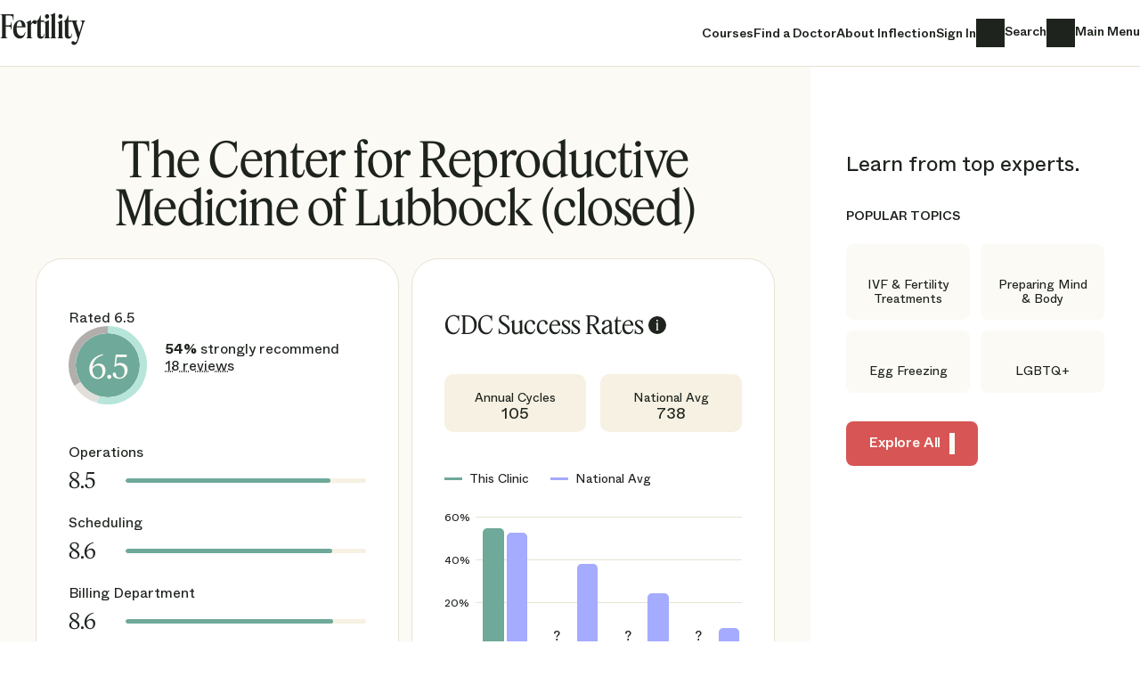

--- FILE ---
content_type: text/html; charset=UTF-8
request_url: https://www.fertilityiq.com/fertilityiq/clinics/the-center-for-reproductive-medicine-of-lubbock
body_size: 2307
content:
<!DOCTYPE html>
<html lang="en">
<head>
    <meta charset="utf-8">
    <meta name="viewport" content="width=device-width, initial-scale=1">
    <title></title>
    <style>
        body {
            font-family: "Arial";
        }
    </style>
    <script type="text/javascript">
    window.awsWafCookieDomainList = [];
    window.gokuProps = {
"key":"AQIDAHjcYu/GjX+QlghicBgQ/7bFaQZ+m5FKCMDnO+vTbNg96AHZ4WDspB1aFJyVQH2dkUBmAAAAfjB8BgkqhkiG9w0BBwagbzBtAgEAMGgGCSqGSIb3DQEHATAeBglghkgBZQMEAS4wEQQM7W6WqUCbHzul4jDCAgEQgDu69PTxw/7akKqxxDbZaXLC4vs4UibAla0yObX4jAjWnHi++X1x+9kjy7qUhd1j/dlv+Ad8Wd1vFcvx4w==",
          "iv":"A6x+ZgCVYwAAJINM",
          "context":"7VX7UDNxaHekuzwwSBKoTP1SXp+7SQ1QqANoRwi1KRkV73eE/[base64]/luia+Kk6jZUqjZHVWXfhOepkuWXGVL5ib1MBfsvIPtHjLlvfqkjwIEU54/ffgLjWYddEpwjohQE1vlniLRungdCdbgp365H1fD8u61+/M5QowkVnypyYYKGmWGHTDYx0fpVZqn2iD82Nd9/nhsHtsMN6l8jVhYms2hAIxQCD2xei7SHJIQiJfe8csuNHhLL1OxKanT+9ycP3oGrA4i8q+YIuktCfp42kH2zol5UkfB1Q3qNbh/8k99Pf4O0IKglXkWsFT3GwraYLvAeOAGuJw2jPrg4L5rJA1e23tJgECqgrR8/Iufizg0jZe6otr7xJfZOeX2v4qNOBhhgWNAWUJ4Xq/wWrEL7GXs7vbpfif1gvGZAR9Oe/iiS/rfW5qEceh3oYe7U+Pr+dT9SeaoNY40mTY59cSN1i6CwrBb6mtlHjmUXeZxj1bRRZktXt0df33QRnb9NeGa9k6LPtZSQs0ybPa2/4LL8CC4LAB0PbcOhXzqRE+fUXYaFIqRV9de3u/IeuzlQMuidy6EYiBk7k7qt+4jtVMU/TO9MgGtR56ZOdbfSq"
};
    </script>
    <script src="https://302a740e8b05.731d112a.us-east-2.token.awswaf.com/302a740e8b05/1abf1e6ee7a7/3d20e06abec1/challenge.js"></script>
</head>
<body>
    <div id="challenge-container"></div>
    <script type="text/javascript">
        AwsWafIntegration.saveReferrer();
        AwsWafIntegration.checkForceRefresh().then((forceRefresh) => {
            if (forceRefresh) {
                AwsWafIntegration.forceRefreshToken().then(() => {
                    window.location.reload(true);
                });
            } else {
                AwsWafIntegration.getToken().then(() => {
                    window.location.reload(true);
                });
            }
        });
    </script>
    <noscript>
        <h1>JavaScript is disabled</h1>
        In order to continue, we need to verify that you're not a robot.
        This requires JavaScript. Enable JavaScript and then reload the page.
    </noscript>
</body>
</html>

--- FILE ---
content_type: text/html; charset=utf-8
request_url: https://www.fertilityiq.com/fertilityiq/clinics/the-center-for-reproductive-medicine-of-lubbock
body_size: 28026
content:
<!DOCTYPE html><html dir="ltr" lang="en" prefix="og: http://ogp.me/ns#"><head><script>window.dataLayer = window.dataLayer || [];
function gtag() {dataLayer.push(arguments);}
gtag('consent', 'default', {'analytics_storage': 'granted'});
gtag('js', new Date());
gtag('config', "G-71XFMQ2L87", {"user_id":null,"page_category":"clinics","page_name":"show","traffic_type":null});</script><script async="async" src="https://www.googletagmanager.com/gtag/js?id=G-71XFMQ2L87"></script><title>The Center for Reproductive Medicine of Lubbock (closed) - FertilityIQ</title><meta content="Research The Center for Reproductive Medicine of Lubbock (closed) and other family building clinics. FertilityIQ is the largest database of high quality family building reviews written by verified patients across the US." name="description" /><meta content="width=device-width, initial-scale=1.0" name="viewport" /><meta name="csrf-param" content="authenticity_token" />
<meta name="csrf-token" content="9zksgffFly-ESefJjzf5iaogik_kqoUv06Y8q_pmB-kOrhzEL36FzL69VOc89LTUemFd19aij7PjLKLU15QVzg" /><link href="https://www.fertilityiq.com/fertilityiq/clinics/the-center-for-reproductive-medicine-of-lubbock" rel="canonical" /><link rel="icon" type="image/x-icon" href="/vite/assets/favicon-C3gnmCYN.ico" sizes="48x48" /><link rel="icon" type="image/svg+xml" href="/vite/assets/favicon-BON2bo-j.svg" /><link rel="apple-touch-icon" type="image/png" href="/vite/assets/apple-touch-icon-DpXCmGyq.png" sizes="180x180" /><link rel="preload" href="/vite/assets/FeatureDisplayCondensed-Medium-Web-BtoWL-b-.woff2" as="font" type="font/woff2" crossorigin="anonymous"><link rel="preload" href="/vite/assets/FeatureDeck-Regular-Web-59kX_iFk.woff2" as="font" type="font/woff2" crossorigin="anonymous"><link rel="preload" href="/vite/assets/ABCWhyte-Regular-04MbEiMs.woff2" as="font" type="font/woff2" crossorigin="anonymous"><link rel="preload" href="/vite/assets/ABCWhyte-Medium-BDqQknLn.woff2" as="font" type="font/woff2" crossorigin="anonymous"><script>window._FertilityIQ = {"env":{"facebookAppId":"535558286652343","facebookApiVersion":"v20.0","googleClientId":"752407925904-9bu1vaagf0p3of92vhq1fbv3s371tnkc.apps.googleusercontent.com","mapboxClientAccessToken":"pk.eyJ1IjoiZmVydGlsaXR5aXEiLCJhIjoiY2x0cTRlZTR3MDIzaTJscGVkMmpqdnFyeiJ9.3ReEEvCnWJpKdCDNlzF0dQ","stripePublishableKey":"pk_live_51BOYCtJ2AanVgruJc8zryFm8h1rUvm4QR6PQMtWfJErYUaUM9M2CJ4iNx3YY0pxqJ3GWXWVVoU4IK8aoi0DVvbZn00CE4mvULp","rollbarClientAccessToken":"4487278797034225a982ffea2fd89760","rollbarClientTrackNonFiqErrors":false,"csrfToken":"2qXlVyQqduWw47lHvR4TvRlm9vwIkff9huqnsu28OSIjMtUS_JFkBooXCmkO3V7gySchZDqZ_WG2YDnNwE4rBQ","sessionDuration":31556952,"oldBrowser":false,"appName":"production","railsEnv":"production","sourceVersion":"27824874bb1fd05049211ccfbce7bd9b80209278","sourceBranch":"main","employer":null,"user":null,"inflectionPoint":{"slug":"fertilityiq","key":"fertility","title":"FertilityIQ","subject":"family building"},"newUserSubscribedDefault":true,"supportEmail":"info@fertilityiq.com","tld":"fertilityiq.com","paths":{"privacyPolicy":"/privacy-policy","tos":"/tos","postSignInAccount":"/account/post_sign_in","enrollmentCompleteEmployee":"/fertilityiq/employee/enrollment_complete","newSessionPath":"/session/new","editAccountPath":"/account?show=account","doctorsPath":"/fertilityiq/doctors"},"inflectionTld":false,"siteTitle":"FertilityIQ"}};</script><script nomodule="">window._FertilityIQ.env.oldBrowser = true;</script><script src="/vite/assets/application-Ci6A4iP4.js" crossorigin="anonymous" type="module" defer="defer"></script><link rel="modulepreload" href="/vite/assets/popper-D3dU1cgM.js" as="script" crossorigin="anonymous" defer="defer"><link rel="stylesheet" href="/vite/assets/application-DQdGaei0.css" media="screen" defer="defer" /></head><body class="body--clinics body--show include-reviews theme--fertility theme--clinic with-nav with-fixed-nav"><div data-react-class="ScrollIndicator" data-react-props="{&quot;bodyClass&quot;:&quot;page-scrolled&quot;}" data-react-cache-id="ScrollIndicator-0"></div><header class="main-nav js-main-nav" title="Site Header"><div class="main-nav__header"><nav class="main-nav__container"><a class="combination-mark js-allow-clicks" href="/" title="FertilityIQ"><div class="combination-mark__inflection-text js-logo"><div class="inflection-point-title inflection-point-title--iq">Fertility<span class="inflection-point-title__iq"><span class="inflection-point-title__image-text">IQ</span></span><span class="inflection-point-title__by-inflection"><span class="inflection-point-title__image-text"> by Inflection</span></span></div></div></a><a class="main-nav__link desktop-only" href="/fertilityiq/courses">Courses</a><a class="main-nav__find-a-doctor desktop-only reviews-only" href="/fertilityiq/provider_search">Find a Doctor</a><a class="main-nav__for-employers desktop-only" href="https://www.inflectioniq.com/">About Inflection</a><a class="text-link js-test-open-sign-in desktop-only" data-body-click-name="signin" data-open-modal="sign_up_or_in" href="/session/new">Sign In</a><a class="main-nav__search desktop-only" href="/fertilityiq/content_search"><span class="sr-only">Search</span></a><button class="main-nav__menu js-main-menu js-allow-clicks"><span class="sr-only">Main Menu</span></button></nav></div></header><div data-react-class="SignUpOrInModal" data-react-props="{&quot;destinationMessage&quot;:&quot;to FertilityIQ&quot;}" data-react-cache-id="SignUpOrInModal-0"></div><div aria-label="Main Menu" aria-modal="" class="side-drawer side-drawer--main-menu" role="dialog"><div class="side-drawer__overlay"></div><div class="side-drawer__track"><div class="side-drawer__drawer js-side-drawer__focus-trap" tabindex="-1"><nav class="side-drawer__nav"><a class="combination-mark js-allow-clicks" href="/" title="FertilityIQ"><div class="combination-mark__inflection-text js-logo"><div class="inflection-point-title inflection-point-title--iq">Fertility<span class="inflection-point-title__iq"><span class="inflection-point-title__image-text">IQ</span></span><span class="inflection-point-title__by-inflection"><span class="inflection-point-title__image-text"> by Inflection</span></span></div></div></a><a class="text-link js-test-open-sign-in" data-body-click-name="signin" data-open-modal="sign_up_or_in" href="/session/new">Sign In</a><button class="side-drawer__close js-allow-clicks js-main-menu"><span class="sr-only">Close</span></button></nav><nav class="main-menu__body"><section class="main-menu__primary-actions"><a href="/fertilityiq/courses">Courses</a><a class="reviews-only" href="/fertilityiq/provider_search">Find a Doctor</a><a href="https://www.inflectioniq.com/">About Inflection</a><a href="/fertilityiq/content_search">Search</a></section><section class="main-menu__secondary-actions"><h4 class="main-menu__section-title">Popular Topics</h4><a href="/fertilityiq/topics/ivf-and-fertility-treatments">IVF &amp; Fertility Treatments</a><a href="/fertilityiq/topics/holistic-fertility-treatments">Preparing Mind &amp; Body</a><a href="/fertilityiq/topics/egg-freezing">Egg Freezing</a><a href="/fertilityiq/topics/lgbt">LGBTQ+</a><a href="/fertilityiq/topics/race-and-ethnicity">Race &amp; Ethnicity</a><a href="/fertilityiq/topics/adoption-and-foster">Adoption &amp; Foster</a><a href="/fertilityiq/topics/diagnosis">Fertility Diagnoses</a><a href="/fertilityiq/topics/grief-and-loss">Grief &amp; Loss</a></section><section class="main-menu__secondary-actions"><h4 class="main-menu__section-title">About Me</h4><a class="reviews-only" href="/survey-intro">Share a Review</a></section></nav></div></div><div data-react-class="SideDrawer" data-react-props="{&quot;linkClass&quot;:&quot;js-main-menu&quot;,&quot;drawerClass&quot;:&quot;side-drawer--main-menu&quot;}" data-react-cache-id="SideDrawer-0"></div></div><main class="js-tooltip-container" style="position: relative;"><div class="provider__layout"><div class="provider__main"><div class="provider__main__container"><script type="application/ld+json">{"@context":"http://schema.org/","@type":"AggregateRating","reviewCount":18,"ratingValue":6.5,"bestRating":10,"worstRating":0,"itemReviewed":{"@type":"MedicalClinic","name":"The Center for Reproductive Medicine of Lubbock (closed)","image":null,"address":[],"availableService":[{"@type":"MedicalProcedure","name":"IVF"},{"@type":"MedicalProcedure","name":"egg freezing"},{"@type":"MedicalProcedure","name":"IUI"},{"@type":"MedicalProcedure","name":"fertility preservation"},{"@type":"MedicalProcedure","name":"fertility treatments"},{"@type":"MedicalProcedure","name":"in vitro fertilization"},{"@type":"MedicalProcedure","name":"clomid"},{"@type":"MedicalProcedure","name":"ovulation induction"},{"@type":"MedicalProcedure","name":"artificial insemination"},{"@type":"MedicalProcedure","name":"reproductive surgery"},{"@type":"MedicalProcedure","name":"endometriosis"},{"@type":"MedicalProcedure","name":"PCOS"},{"@type":"MedicalProcedure","name":"diminished ovarian reserve"},{"@type":"MedicalProcedure","name":"embryo freezing"}]}}</script><div class="provider__header"><h1 class="provider__title">The Center for Reproductive Medicine of Lubbock (closed)</h1></div><div class="provider__main__grid"><div class="provider__score"><div class="nps-ratings nps-ratings--clinic"><figure class="nps-chart nps-chart--clinic"><figcaption class="sr-only">Rated 6.5</figcaption><svg class="circle-chart colors--clinic" height="88px" style="--circle-chart-stroke-width: 8px;" width="88px"><g><circle class="center" cx="44.0" cy="44.0" r="36.0"></circle><path class="arc arc--positive" d=" M 44.0 4.0 A 40.0 40.0 0 1 1 33.26062901841453 82.53136269222618 "><title>Strongly recommend: 54%</title></path><path class="arc arc--neutral" d=" M 33.26062901841453 82.53136269222618 A 40.0 40.0 0 0 1 9.87346922541851 64.86575896754161 "><title>Neutral: 12%</title></path><path class="arc arc--negative" d=" M 9.87346922541851 64.86575896754161 A 40.0 40.0 0 0 1 43.99999999999999 4.0 "><title>Don&#39;t recommend: 34%</title></path><text class="title title--large" x="50%" y="50%">6.5</text></g></svg><div ,="" class="tooltip js-tooltip" data-tippy-theme="fiq clinic" data-tooltip-content="How likely patients are to recommend this clinic to a friend (0  - 10), weighted by recency and other factors"></div></figure><div class="nps-ratings__details"><div class="nps-ratings__promoters"><b>54%</b> strongly recommend</div><a class="nps-ratings__review-count" href="#reviews">18 reviews</a></div></div><div class="bar-ratings--vertical"><figure class="bar-rating js-tooltip" data-tooltip-content="#operations-tooltip"><figcaption class="bar-rating__label">Operations</figcaption><div class="bar-rating__score"><div class="bar-rating__numeric">8.5</div><div class="bar-rating__bar"><div class="rating-scale"><div class="rating-scale__bar colors--clinic" style="width:85.29801324503312%"></div></div></div></div><div class="fiq-tooltip-template" id="operations-tooltip"><div class="fiq-tooltip"><div class="fiq-tooltip__rating colors--clinic">8.5</div><div class="fiq-tooltip__header">Operations</div><div><p>Ratings of 1 indicate that a clinic was poorly operated.</p><p>Ratings of 10 indicate that a clinic operated very well.</p></div></div></div></figure><figure class="bar-rating js-tooltip" data-tooltip-content="#scheduling-tooltip"><figcaption class="bar-rating__label">Scheduling</figcaption><div class="bar-rating__score"><div class="bar-rating__numeric">8.6</div><div class="bar-rating__bar"><div class="rating-scale"><div class="rating-scale__bar colors--clinic" style="width:85.82781456953641%"></div></div></div></div><div class="fiq-tooltip-template" id="scheduling-tooltip"><div class="fiq-tooltip"><div class="fiq-tooltip__rating colors--clinic">8.6</div><div class="fiq-tooltip__header">Scheduling</div><div><p>Ratings of 1 mean it was difficult to schedule appointments with this clinic.</p><p>Ratings of 10 mean it was easy to schedule appointments.</p></div></div></div></figure><figure class="bar-rating js-tooltip" data-tooltip-content="#billing-department-tooltip"><figcaption class="bar-rating__label">Billing Department</figcaption><div class="bar-rating__score"><div class="bar-rating__numeric">8.6</div><div class="bar-rating__bar"><div class="rating-scale"><div class="rating-scale__bar colors--clinic" style="width:86.38297872340426%"></div></div></div></div><div class="fiq-tooltip-template" id="billing-department-tooltip"><div class="fiq-tooltip"><div class="fiq-tooltip__rating colors--clinic">8.6</div><div class="fiq-tooltip__header">Billing Department</div><div><p>Ratings of 1 indicate an unsatisfactory billing department.</p><p>Ratings of 10 indicate an excellent billing department.</p></div></div></div></figure><figure class="bar-rating js-tooltip" data-tooltip-content="#nursing-team-tooltip"><figcaption class="bar-rating__label">Nursing Team</figcaption><div class="bar-rating__score"><div class="bar-rating__numeric">8.3</div><div class="bar-rating__bar"><div class="rating-scale"><div class="rating-scale__bar colors--clinic" style="width:82.78145695364239%"></div></div></div></div><div class="fiq-tooltip-template" id="nursing-team-tooltip"><div class="fiq-tooltip"><div class="fiq-tooltip__rating colors--clinic">8.3</div><div class="fiq-tooltip__header">Nursing Team</div><div><p>Ratings of 1 indicate an unsatisfactory nursing team.</p><p>Ratings of 10 indicate an excellent nursing team.</p></div></div></div></figure><figure class="bar-rating js-tooltip" data-tooltip-content="#attention-to-detail-tooltip"><figcaption class="bar-rating__label">Attention to Detail</figcaption><div class="bar-rating__score"><div class="bar-rating__numeric">8.2</div><div class="bar-rating__bar"><div class="rating-scale"><div class="rating-scale__bar colors--clinic" style="width:82.11920529801324%"></div></div></div></div><div class="fiq-tooltip-template" id="attention-to-detail-tooltip"><div class="fiq-tooltip"><div class="fiq-tooltip__rating colors--clinic">8.2</div><div class="fiq-tooltip__header">Attention to Detail</div><div><p>Attention to detail is on a 1 - 10 scale, and is scored based on the rate, and severity, of errors committed by the clinic according to the patients.</p><p>For example, a severe error might be failing to inform a patient of critical information, while a small error might be failing to call a patient with results.</p></div></div></div></figure></div></div><div class="provider__right-cards"><div class="clinic__success-rates"><div class="success-rates"><h3 class="success-rates__title js-tooltip" data-tooltip-content="#success-rates-info-tooltip">CDC Success Rates</h3><div class="fiq-tooltip-template" id="success-rates-info-tooltip"><div class="fiq-tooltip"><div><div class="success-rates__info-tooltip"><p>This is the most recent data from the CDC. The CDC cautions that it should not be used to compare doctors and clinics. This data represents the outcomes of IVF cycles when using a person's own eggs.</p><p>For more information please see our FAQs.</p><p>Where you see a “?” on the chart, a clinic has done fewer than 20 cycles in this category and age range, so the CDC says showing percentages from this small data set would be misleading and unreliable.</p></div></div></div></div><div class="success-rates__cycle-counts"><div class="success-rates__cycle-counts__count js-tooltip" data-tooltip-content="This includes fresh, frozen, and donor cycles."><div class="label">Annual Cycles</div><div class="count">105</div></div><div class="success-rates__cycle-counts__count js-tooltip" data-tooltip-content="This includes fresh, frozen, and donor cycles."><div class="label">National Avg</div><div class="count">738</div></div></div><div class="success-rates-chart"><div class="success-rates-chart__legend"><div class="success-rates-chart__color-key success-rates-chart__color-key--clinic"><div class="color"></div><div class="label">This Clinic</div></div><div class="success-rates-chart__color-key"><div class="color"></div><div class="label">National Avg</div></div></div><div class="success-rates-chart__row"><div class="success-rates-chart__y-axis"><div class="success-rates-chart__y-axis__spacer">00%</div><div class="tick" style="bottom:28.6%">20%</div><div class="tick" style="bottom:57.1%">40%</div><div class="tick" style="bottom:85.7%">60%</div></div><div class="success-rates-chart__col2"><div class="success-rates-chart__lines"><div class="line" style="bottom:28.6%"></div><div class="line" style="bottom:57.1%"></div><div class="line" style="bottom:85.7%"></div></div><div class="success-rates-chart__chart"><div class="bar bar--clinic" style="height:78.3%"></div><div class="bar bar--national" style="height:75.3%"></div><div class="bar"></div><div class="bar bar--unknown js-tooltip" data-tooltip-content="Insufficient data to calculate a % for this age range"></div><div class="bar bar--national" style="height:54.3%"></div><div class="bar"></div><div class="bar bar--unknown js-tooltip" data-tooltip-content="Insufficient data to calculate a % for this age range"></div><div class="bar bar--national" style="height:34.9%"></div><div class="bar"></div><div class="bar bar--unknown js-tooltip" data-tooltip-content="Insufficient data to calculate a % for this age range"></div><div class="bar bar--national" style="height:11.3%"></div></div><div class="success-rates-chart__x-axis"><div class="tick">&lt;35</div><div class="tick">35-37</div><div class="tick">38-40</div><div class="tick">&gt;40</div></div></div></div></div></div></div><div class="provider__resources"><h3 class="provider-resources__header">Available Resources</h3><div class="provider-resources__icons"><div class="provider-resource-icon js-tooltip provider-resource-icon--genetics" data-tooltip-content="#provider-resource-tooltip-genetics"><div class="sr-only">Genetic counseling is not offered</div></div><div class="fiq-tooltip-template" id="provider-resource-tooltip-genetics"><div class="fiq-tooltip fiq-tooltip--small"><div>Genetic counseling is not offered</div></div></div><div class="provider-resource-icon js-tooltip provider-resource-icon--acupuncture" data-tooltip-content="#provider-resource-tooltip-acupuncture"><div class="sr-only">Acupuncture is not offered</div></div><div class="fiq-tooltip-template" id="provider-resource-tooltip-acupuncture"><div class="fiq-tooltip fiq-tooltip--small"><div>Acupuncture is not offered</div></div></div><div class="provider-resource-icon js-tooltip provider-resource-icon--mentalhealth" data-tooltip-content="#provider-resource-tooltip-mentalhealth"><div class="sr-only">Mental health counseling is not offered</div></div><div class="fiq-tooltip-template" id="provider-resource-tooltip-mentalhealth"><div class="fiq-tooltip fiq-tooltip--small"><div>Mental health counseling is not offered</div></div></div><div class="provider-resource-icon js-tooltip available provider-resource-icon--nutrition" data-tooltip-content="#provider-resource-tooltip-nutrition"><div class="sr-only">Nutrition counseling</div></div><div class="fiq-tooltip-template" id="provider-resource-tooltip-nutrition"><div class="fiq-tooltip fiq-tooltip--small"><div>Nutrition counseling</div></div></div><div class="provider-resource-icon js-tooltip available provider-resource-icon--injections" data-tooltip-content="#provider-resource-tooltip-injections"><div class="sr-only">Administration of shots</div></div><div class="fiq-tooltip-template" id="provider-resource-tooltip-injections"><div class="fiq-tooltip fiq-tooltip--small"><div>Administration of shots</div></div></div><div class="provider-resource-icon js-tooltip provider-resource-icon--nurse" data-tooltip-content="#provider-resource-tooltip-nurse"><div class="sr-only">Coordinating at-home nursing is not offered</div></div><div class="fiq-tooltip-template" id="provider-resource-tooltip-nurse"><div class="fiq-tooltip fiq-tooltip--small"><div>Coordinating at-home nursing is not offered</div></div></div><div class="provider-resource-icon js-tooltip provider-resource-icon--prescription" data-tooltip-content="#provider-resource-tooltip-prescription"><div class="sr-only">Selling medication is not offered</div></div><div class="fiq-tooltip-template" id="provider-resource-tooltip-prescription"><div class="fiq-tooltip fiq-tooltip--small"><div>Selling medication is not offered</div></div></div><div class="provider-resource-icon js-tooltip available provider-resource-icon--backupmeds" data-tooltip-content="#provider-resource-tooltip-backupmeds"><div class="sr-only">Providing backup medication</div></div><div class="fiq-tooltip-template" id="provider-resource-tooltip-backupmeds"><div class="fiq-tooltip fiq-tooltip--small"><div>Providing backup medication</div></div></div></div></div></div></div><div class="clinic-branches page-anchor" id="branches"><h4 class="clinic-branches__title">This clinic had 1 office<br /><div class="provider__subtitle"><a target="_blank" rel="noopener" href="http://lubbockinfertility.com">Visit clinic website</a></div></h4><div data-lazy="true" data-lazy-margin="150px" data-react-class="ProviderMap" data-react-props="{&quot;branches&quot;:[{&quot;id&quot;:2636,&quot;name&quot;:&quot;Lubbock (closed)&quot;,&quot;street&quot;:&quot;3405 22nd St&quot;,&quot;city&quot;:&quot;Lubbock&quot;,&quot;state&quot;:&quot;TX&quot;,&quot;zip_code&quot;:&quot;79410&quot;,&quot;phone&quot;:&quot;806-788-1212&quot;,&quot;latitude&quot;:33.57504333248488,&quot;longitude&quot;:-101.88834009581802,&quot;score&quot;:1}],&quot;bounds&quot;:[-101.88834009581802,33.57504333248488,-101.88834009581802,33.57504333248488]}" data-react-cache-id="ProviderMap-0" class="provider__map clinic-branches__map"></div><div class="branches js-toggleable" data-toggle-class="branches--open"><div class="branches__branches js-toggleable-animate"><div class="branches__branch"><div class="branch-address js-marker-hover js-marker-select" data-marker-ids="[2636]"><div class="branch-address__name">Lubbock (closed)</div><div class="branch-address__street">3405 22nd St</div><div class="branch-address__city-zip">Lubbock, TX 79410</div><div class="branch-address__phone"><a href="tel:806-788-1212">806-788-1212</a></div></div></div></div></div></div><div class="provider__reviews page-anchor js-toggleable-has-passive-toggles js-reviews" id="reviews"><div class="reviews-summary"><div class="provider-search__count"><div><h3 class="reviews-summary__count">18 patient reviews</h3></div></div><div class="reviews-summary__scores"><a class="reviews-summary__score" href="/fertilityiq/clinics/the-center-for-reproductive-medicine-of-lubbock?clinic_rating%5B%5D=Strongly+Recommends#reviews" rel="nofollow"><figure class="bar-rating false"><figcaption class="bar-rating__label">Strongly Recommend</figcaption><div class="bar-rating__score"><div class="bar-rating__numeric">54%</div><div class="bar-rating__bar"><div class="rating-scale"><div class="rating-scale__bar colors--clinic" style="width:54.326136735361466%"></div></div></div></div></figure></a><a class="reviews-summary__score" href="/fertilityiq/clinics/the-center-for-reproductive-medicine-of-lubbock?clinic_rating%5B%5D=Neutral#reviews" rel="nofollow"><figure class="bar-rating false"><figcaption class="bar-rating__label">Neutral</figcaption><div class="bar-rating__score"><div class="bar-rating__numeric">12%</div><div class="bar-rating__bar"><div class="rating-scale"><div class="rating-scale__bar colors--clinic" style="width:11.939810271508014%"></div></div></div></div></figure></a><a class="reviews-summary__score" href="/fertilityiq/clinics/the-center-for-reproductive-medicine-of-lubbock?clinic_rating%5B%5D=Doesn%27t+Recommend#reviews" rel="nofollow"><figure class="bar-rating false"><figcaption class="bar-rating__label">Don&#39;t Recommend</figcaption><div class="bar-rating__score"><div class="bar-rating__numeric">34%</div><div class="bar-rating__bar"><div class="rating-scale"><div class="rating-scale__bar colors--clinic" style="width:33.73405299313052%"></div></div></div></div></figure></a></div></div><div class="review-cards review-cards--clinic colors--clinic review-cards--unfiltered-tags"><article class="review-card page-anchor js-toggleable" data-toggle-class="review-card--expanded" id="review-51102"><div class="review-card__review"><div class="review-card__summary"><div class="review-badges"><div class="verified-badge js-tooltip" data-tooltip-content="#verified-badge-tooltip-51102"><span class="sr-only">Verified</span><div class="fiq-tooltip-template" id="verified-badge-tooltip-51102"><div class="fiq-tooltip"><div class="fiq-tooltip__header">Verified</div><div><p>This patient has provided documentation of treatment at this clinic.</p></div></div></div></div></div><div class="review-card__treated-and-success">2021, Unsuccessful</div><figure class="nps-badge colors--doctor review-card__hide-for-clinic"><figcaption class="sr-only">NPS</figcaption>0</figure><figure class="nps-badge colors--clinic review-card__show-for-clinic"><figcaption class="sr-only">NPS</figcaption>0</figure></div><div class="review-card__tags"><div class="review-tags"><div class="review-tag review-tag--primary " data-age_range="20-29">Age 29</div><div class="review-tag review-tag--primary " data-treatment="2-fertility-medications">2 Fertility Medications</div><div class="review-tag review-tag--primary " data-diagnosis="pcos">PCOS</div><div class="review-tag review-tag--secondary " data-income="100k-199k">Income $100K - $199K</div><div class="review-tag review-tag--secondary " data-occupation="business-executive">Business Executive</div><div class="review-tag review-tag--secondary ">1st of 2 Docs</div><div class="review-tag  " data-doctor_rating="doesn-t-recommend">Doesn&#39;t Recommend</div><div class="review-tag  " data-clinic_rating="doesn-t-recommend">Doesn&#39;t Recommend</div><div class="review-tag  " data-success="no">Unsuccessful</div></div></div><div class="review-card__mobile-doctor"><div class="review-card-doctor"><div class="review-card-doctor__heading">Review of</div><div class="review-card-doctor__info"><a href="/fertilityiq/doctors/janelle-dorsett"><div class="doctor-photo"><img width="56" height="56" style="width: 56px; height: 56px;" alt="" loading="lazy" src="https://d3g948019m0tfp.cloudfront.net/[base64]" srcset="https://d3g948019m0tfp.cloudfront.net/[base64] 1x, https://d3g948019m0tfp.cloudfront.net/[base64] 2x, https://d3g948019m0tfp.cloudfront.net/[base64] 3x"></div></a><div><a class="search-results-card__title" href="/fertilityiq/doctors/janelle-dorsett">Janelle Dorsett</a><a class="search-results-card__subtitle" href="/fertilityiq/clinics/the-center-for-reproductive-medicine-of-lubbock">The Center for Reproductive Medicine of Lubbock (closed)</a></div></div></div></div><div class="js-toggleable-animate"><div class="review-card__answers js-toggleable-animate-measure"><div class="review-snippet"><div class="review-snippet__excerpt review-card__hide-for-clinic">Dr Dorsett showed up to our scheduled zoom call to go over test results WITHOUT our files...She was supposed to call the following day with results and never did, I had to call the clinic for answers two days later and had to get them from a nurse...There were no treatment strategies after those two failed cycles...Nothing feels personal there...Her bedside manner sucks as well as her communication...</div><div class="review-snippet__excerpt review-card__show-for-clinic">[at The Center for Reproductive Medicine of Lubbock] There is no online patient portal for you to look back on any labs done, appointment reminders, etc. They do not send appointment reminders in an email. You have to call the clinic, and good luck getting them to answer the phone...No one was on the same page. There were no treatment strategies after those two failed cycles...Nothing feels personal there. It feels like they are just in a hurry to move on to the next patient...</div></div><div class="review-detail"><div class="review-question"><div class="review-question__question">How was your experience with Janelle Dorsett at The Center for Reproductive Medicine of Lubbock (closed)?</div><div>Dr Dorsett showed up to our scheduled zoom call to go over test results WITHOUT our files. She was at her home so the anticipation to know what was possibly going on with us had to continue. She was supposed to call the following day with results and never did, I had to call the clinic for answers two days later and had to get them from a nurse. Both Dorsett and the NP took off for a week at the same time, so Dorsett had to call me to tell me the protocol for the second round of TI and when I let her know I was driving and could not write it down, I asked if she could send it to me in an email and she said &quot;..... well that is what my nurse normally does but she is out this week&quot; Her bedside manner sucks as well as her communication.</div></div><div class="review-question"><div class="review-question__question">What&#39;s one piece of advice would you give a prospective patient of Janelle Dorsett at The Center for Reproductive Medicine of Lubbock (closed)?</div><div>Do your research! Sometimes it is worth traveling a little farther for much better care that is also cheaper</div></div><div class="review-question review-question--treated-like-a-human"><div class="review-question__question">During treatment, were you treated like a number or a human with Janelle Dorsett at The Center for Reproductive Medicine of Lubbock (closed)?</div><div>Nothing feels personal there. It feels like they are just in a hurry to move on to  the next patient</div></div><div class="review-question"><div class="review-question__question">Describe the protocols Janelle Dorsett used in your cycles at The Center for Reproductive Medicine of Lubbock (closed) and their degree of success.</div><div>We did medicated timed intercourse using letrozole, gonal f, and ovidrel for two cycles. You had to go in for a baseline follicle scan, another scan to check the size of the follicles, and then triggered when told. Both times I saw two separate nurses during the second follicle scan and was told two separate things when it came to TI and testing time. No one was on the same page. There were no treatment strategies after those two failed cycles. </div></div><div class="review-question review-question--nursing-staff"><div class="review-question__question">Describe your experience with the nursing staff at The Center for Reproductive Medicine of Lubbock (closed).</div><div>During the baseline scan for my first TI cycle the NP Bridgett asked me what medication I was going to be taking.... 
They were never on the same page, they were rough during the intravaginal ultrasounds</div></div><div class="review-question review-question--clinic-description"><div class="review-question__question">Describe your experience with The Center for Reproductive Medicine of Lubbock (closed).</div><div>There is no online patient portal for you to look back on any labs done, appointment reminders, etc. 
They do not send appointment reminders in an email. You have to call the clinic, and good luck getting them to answer the phone! </div></div><div class="review-question review-question--clinic-fails"><div class="review-question__question">What specific things went wrong at The Center for Reproductive Medicine of Lubbock (closed)?</div><ul class="reviewer-clinic-fails__list"><li class="reviewer-clinic-fail reviewer-clinic-fail--minor">Failed to call with results</li><li class="reviewer-clinic-fail reviewer-clinic-fail--minor">Failed to send your chart to another clinic</li><li class="reviewer-clinic-fail reviewer-clinic-fail--medium">Lost results</li><li class="reviewer-clinic-fail reviewer-clinic-fail--medium">Provided conflicting information</li><li class="reviewer-clinic-fail reviewer-clinic-fail--major">Failed to convey critical information</li></ul></div><div class="review-detail__ratings"><div class="reviewer-ratings reviewer-ratings__doctor"><figure class="reviewer-ratings__nps"><figure class="nps-badge colors--doctor"><figcaption class="sr-only">NPS</figcaption>0</figure><div class="reviewer-ratings__nps__nps-subject"><div class="label">Doctor</div><div class="name">Janelle Dorsett</div><span class="sr-only">NPS</span></div></figure><div class="reviewer-ratings__bar-ratings"><figure class="minimal-bar-rating"><figcaption class="minimal-bar-rating__description">Humanity</figcaption><span class="sr-only">1 of 5</span><div class="minimal-bar-rating__bar"><div class="rating-scale"><div class="rating-scale__bar colors--doctor" style="width:20.0%"></div></div></div></figure><figure class="minimal-bar-rating"><figcaption class="minimal-bar-rating__description">Communication</figcaption><span class="sr-only">1 of 5</span><div class="minimal-bar-rating__bar"><div class="rating-scale"><div class="rating-scale__bar colors--doctor" style="width:20.0%"></div></div></div></figure><figure class="minimal-bar-rating"><figcaption class="minimal-bar-rating__description">Frequency Seen</figcaption><span class="sr-only">1 of 5</span><div class="minimal-bar-rating__bar"><div class="rating-scale"><div class="rating-scale__bar colors--doctor" style="width:20.0%"></div></div></div></figure><figure class="minimal-bar-rating"><figcaption class="minimal-bar-rating__description">Trustworthiness</figcaption><span class="sr-only">1 of 5</span><div class="minimal-bar-rating__bar"><div class="rating-scale"><div class="rating-scale__bar colors--doctor" style="width:20.0%"></div></div></div></figure><figure class="minimal-bar-rating"><figcaption class="minimal-bar-rating__description">Compassion</figcaption><span class="sr-only">1 of 5</span><div class="minimal-bar-rating__bar"><div class="rating-scale"><div class="rating-scale__bar colors--doctor" style="width:20.0%"></div></div></div></figure><figure class="minimal-bar-rating"><figcaption class="minimal-bar-rating__description">Explained risks</figcaption><span class="sr-only">1 of 5</span><div class="minimal-bar-rating__bar"><div class="rating-scale"><div class="rating-scale__bar colors--doctor" style="width:20.0%"></div></div></div></figure><figure class="minimal-bar-rating"><figcaption class="minimal-bar-rating__description">Adaptability</figcaption><span class="sr-only">1 of 5</span><div class="minimal-bar-rating__bar"><div class="rating-scale"><div class="rating-scale__bar colors--doctor" style="width:20.0%"></div></div></div></figure></div></div><div class="reviewer-ratings reviewer-ratings__clinic"><figure class="reviewer-ratings__nps"><figure class="nps-badge colors--clinic"><figcaption class="sr-only">NPS</figcaption>0</figure><div class="reviewer-ratings__nps__nps-subject"><div class="label">Clinic</div><div class="name">The Center for Reproductive Medicine of Lubbock (closed)</div><div class="name">Lubbock (closed)</div><span class="sr-only">NPS</span></div></figure><div class="reviewer-ratings__bar-ratings"><figure class="minimal-bar-rating"><figcaption class="minimal-bar-rating__description">Operations</figcaption><span class="sr-only">1 of 5</span><div class="minimal-bar-rating__bar"><div class="rating-scale"><div class="rating-scale__bar colors--clinic" style="width:20.0%"></div></div></div></figure><figure class="minimal-bar-rating"><figcaption class="minimal-bar-rating__description">Scheduling</figcaption><span class="sr-only">1 of 5</span><div class="minimal-bar-rating__bar"><div class="rating-scale"><div class="rating-scale__bar colors--clinic" style="width:20.0%"></div></div></div></figure><figure class="minimal-bar-rating"><figcaption class="minimal-bar-rating__description">Nursing Staff</figcaption><span class="sr-only">1 of 5</span><div class="minimal-bar-rating__bar"><div class="rating-scale"><div class="rating-scale__bar colors--clinic" style="width:20.0%"></div></div></div></figure><figure class="minimal-bar-rating"><figcaption class="minimal-bar-rating__description">Clinic Atmosphere</figcaption><span class="sr-only">1 of 5</span><div class="minimal-bar-rating__bar"><div class="rating-scale"><div class="rating-scale__bar colors--clinic" style="width:20.0%"></div></div></div></figure><figure class="minimal-bar-rating"><figcaption class="minimal-bar-rating__description">Educational Resources</figcaption><span class="sr-only">1 of 5</span><div class="minimal-bar-rating__bar"><div class="rating-scale"><div class="rating-scale__bar colors--clinic" style="width:20.0%"></div></div></div></figure></div></div></div></div></div></div><button class="review-toggle review-toggle--expand-text js-toggleable-passive-toggle">See full review</button><button class="review-toggle review-toggle--collapse-text js-toggleable-passive-toggle">Hide full review</button></div><div class="review-card__desktop-doctor"><div class="review-card-doctor"><div class="review-card-doctor__heading">Review of</div><div class="review-card-doctor__info"><a href="/fertilityiq/doctors/janelle-dorsett"><div class="doctor-photo"><img width="56" height="56" style="width: 56px; height: 56px;" alt="" loading="lazy" src="https://d3g948019m0tfp.cloudfront.net/[base64]" srcset="https://d3g948019m0tfp.cloudfront.net/[base64] 1x, https://d3g948019m0tfp.cloudfront.net/[base64] 2x, https://d3g948019m0tfp.cloudfront.net/[base64] 3x"></div></a><div><a class="search-results-card__title" href="/fertilityiq/doctors/janelle-dorsett">Janelle Dorsett</a><a class="search-results-card__subtitle" href="/fertilityiq/clinics/the-center-for-reproductive-medicine-of-lubbock">The Center for Reproductive Medicine of Lubbock (closed)</a></div></div></div></div></article><article class="review-card page-anchor js-toggleable" data-toggle-class="review-card--expanded" id="review-44616"><div class="review-card__review"><div class="review-card__summary"><div class="review-badges"><div class="verified-badge js-tooltip" data-tooltip-content="#verified-badge-tooltip-44616"><span class="sr-only">Verified</span><div class="fiq-tooltip-template" id="verified-badge-tooltip-44616"><div class="fiq-tooltip"><div class="fiq-tooltip__header">Verified</div><div><p>This patient has provided documentation of treatment at this clinic.</p></div></div></div></div></div><div class="review-card__treated-and-success">2019 - 2020, Unknown Success</div><figure class="nps-badge colors--doctor review-card__hide-for-clinic"><figcaption class="sr-only">NPS</figcaption>9</figure><figure class="nps-badge colors--clinic review-card__show-for-clinic"><figcaption class="sr-only">NPS</figcaption>9</figure></div><div class="review-card__tags"><div class="review-tags"><div class="review-tag review-tag--primary " data-age_range="30-34_35-39">Age 34 - 35</div><div class="review-tag review-tag--primary " data-treatment="3-fertility-medications">3 Fertility Medications</div><div class="review-tag review-tag--secondary " data-race="latinx">Latinx</div><div class="review-tag review-tag--secondary " data-occupation="lawyer">Lawyer</div><div class="review-tag review-tag--secondary ">Only Doc Seen</div><div class="review-tag  " data-doctor_rating="strongly-recommends">Strongly Recommends</div><div class="review-tag  " data-clinic_rating="strongly-recommends">Strongly Recommends</div><div class="review-tag  " data-success="too-early-to-know">Success w/ Doc Too early to know</div></div></div><div class="review-card__mobile-doctor"><div class="review-card-doctor"><div class="review-card-doctor__heading">Review of</div><div class="review-card-doctor__info"><a href="/fertilityiq/doctors/janelle-dorsett"><div class="doctor-photo"><img width="56" height="56" style="width: 56px; height: 56px;" alt="" loading="lazy" src="https://d3g948019m0tfp.cloudfront.net/[base64]" srcset="https://d3g948019m0tfp.cloudfront.net/[base64] 1x, https://d3g948019m0tfp.cloudfront.net/[base64] 2x, https://d3g948019m0tfp.cloudfront.net/[base64] 3x"></div></a><div><a class="search-results-card__title" href="/fertilityiq/doctors/janelle-dorsett">Janelle Dorsett</a><a class="search-results-card__subtitle" href="/fertilityiq/clinics/the-center-for-reproductive-medicine-of-lubbock">The Center for Reproductive Medicine of Lubbock (closed)</a></div></div></div></div><div class="js-toggleable-animate"><div class="review-card__answers js-toggleable-animate-measure"><div class="review-snippet"><div class="review-snippet__excerpt review-card__hide-for-clinic">If your cycle lands on a weekend, Dr. Dorsett does accommodate for that and will see you on the weekend...I have only seen [her] for 3 cycles before the ASRM advised to discontinue all treatments due to COVID-19. Everytime, I saw [her], she was always upbeat and forward with treatment plans and advice. The only complaint that I had was that I wasn&#39;t given clear written instructions until later on in treatment regarding injections during the first go-round.</div><div class="review-snippet__excerpt review-card__show-for-clinic">Prepare for a long wait [at The Center for Reproductive Medicine] and during normal business hours know they are not open Friday afternoons. Also, ask what is considered an emergency when you initially begin treatments...Visits are around $280 with ultrasound. Injections vary and are received from a pharmacy in Georgia. Progesterone suppositories are around $70 with shipping and are received from a compounding pharmacy in Austin. Femara is $6 from a local pharmacy.</div></div><div class="review-detail"><div class="review-question"><div class="review-question__question">How was your experience with Janelle Dorsett at The Center for Reproductive Medicine of Lubbock (closed)?</div><div>I have only seen Dr. Dorsett for 3 cycles before the ASRM advised to discontinue all treatments due to COVID-19.  Everytime, I saw Dr. Dorsett she was always upbeat and forward with treatment plans and advice.  The only complaint that I had was that I wasn&#39;t given clear written instructions until later on in treatment regarding injections during the first go-round.</div></div><div class="review-question"><div class="review-question__question">What&#39;s one piece of advice would you give a prospective patient of Janelle Dorsett at The Center for Reproductive Medicine of Lubbock (closed)?</div><div>Request ALL instructions in writing before leaving the clinic.</div></div><div class="review-question review-question--treated-like-a-human"><div class="review-question__question">During treatment, were you treated like a number or a human with Janelle Dorsett at The Center for Reproductive Medicine of Lubbock (closed)?</div><div>The staff knows my name and is always so pleasant.</div></div><div class="review-question"><div class="review-question__question">Describe the protocols Janelle Dorsett used in your cycles at The Center for Reproductive Medicine of Lubbock (closed) and their degree of success.</div><div>So far, I have only done a follicle stimulating hormone and an injection to induce ovulation.  We didn&#39;t get to IUI, because I was out of the country for one cycle and the last cycle was around the time that clinics were closing, and I live 1.5 hours away from Lubbock.  She did inform me of the effectiveness of IUI vs. TIC and also informed me that there was a possibility I could conceive triplets during my least cycle and asked whether or not I still wanted to proceed.</div></div><div class="review-question review-question--nurse"><div class="review-question__question">Describe your experience with your nurse at The Center for Reproductive Medicine of Lubbock (closed). (Assigned nurse: Virginia)</div><div>Michelle is the receptionist and the person I have spoken to the most.  She is always so nice and helpful.</div></div><div class="review-question review-question--clinic-description"><div class="review-question__question">Describe your experience with The Center for Reproductive Medicine of Lubbock (closed).</div><div>If your cycle lands on a weekend, Dr. Dorsett does accommodate for that and will see you on  the weekend.  Prepare for a long wait and during normal business hours know they are not open Friday afternoons.  Also, ask what is considered an emergency when you initially begin treatments.  I wasn&#39;t given clear instructions on an injection and called after hours to their emergency call line and the person wasn&#39;t really sure how to help me.  I was later told that they considered it an emergency if I was unclear of instructions and could tell the person it&#39;s an emergency.</div></div><div class="review-question"><div class="review-question__question">Describe the costs associated with your care under Janelle Dorsett at The Center for Reproductive Medicine of Lubbock (closed).</div><div>Visits are around $280 with ultrasound. Injections vary and are received from a pharmacy in Georgia.  Progesterone suppositories are around $70 with shipping and are received from a compounding pharmacy in Austin.  Femara is $6 from a local pharmacy.</div></div><div class="review-question"><div class="review-question__question">Describe Janelle Dorsett&#39;s approach to eSET (elective single embryo transfer) vs. multiple embryo transfer at The Center for Reproductive Medicine of Lubbock (closed).</div><div>Haven&#39;t reached that point in treatment.</div></div><div class="review-question review-question--clinic-fails"><div class="review-question__question">What specific things went wrong at The Center for Reproductive Medicine of Lubbock (closed)?</div><ul class="reviewer-clinic-fails__list"><li class="reviewer-clinic-fail reviewer-clinic-fail--major">Failed to convey critical information</li></ul></div><div class="review-question review-question--clinic-errors"><div class="review-question__question">Describe the specific things that went wrong at The Center for Reproductive Medicine of Lubbock (closed).</div><div>I wasn&#39;t given instructions regarding an injection that was supposed to be provided by the nurse.</div></div><div class="review-detail__ratings"><div class="reviewer-ratings reviewer-ratings__doctor"><figure class="reviewer-ratings__nps"><figure class="nps-badge colors--doctor"><figcaption class="sr-only">NPS</figcaption>9</figure><div class="reviewer-ratings__nps__nps-subject"><div class="label">Doctor</div><div class="name">Janelle Dorsett</div><span class="sr-only">NPS</span></div></figure><div class="reviewer-ratings__bar-ratings"><figure class="minimal-bar-rating"><figcaption class="minimal-bar-rating__description">Humanity</figcaption><span class="sr-only">4 of 5</span><div class="minimal-bar-rating__bar"><div class="rating-scale"><div class="rating-scale__bar colors--doctor" style="width:80.0%"></div></div></div></figure><figure class="minimal-bar-rating"><figcaption class="minimal-bar-rating__description">Communication</figcaption><span class="sr-only">4 of 5</span><div class="minimal-bar-rating__bar"><div class="rating-scale"><div class="rating-scale__bar colors--doctor" style="width:80.0%"></div></div></div></figure><figure class="minimal-bar-rating"><figcaption class="minimal-bar-rating__description">Frequency Seen</figcaption><span class="sr-only">5 of 5</span><div class="minimal-bar-rating__bar"><div class="rating-scale"><div class="rating-scale__bar colors--doctor" style="width:100.0%"></div></div></div></figure><figure class="minimal-bar-rating"><figcaption class="minimal-bar-rating__description">Trustworthiness</figcaption><span class="sr-only">5 of 5</span><div class="minimal-bar-rating__bar"><div class="rating-scale"><div class="rating-scale__bar colors--doctor" style="width:100.0%"></div></div></div></figure><figure class="minimal-bar-rating"><figcaption class="minimal-bar-rating__description">Compassion</figcaption><span class="sr-only">4 of 5</span><div class="minimal-bar-rating__bar"><div class="rating-scale"><div class="rating-scale__bar colors--doctor" style="width:80.0%"></div></div></div></figure><figure class="minimal-bar-rating"><figcaption class="minimal-bar-rating__description">Explained risks</figcaption><span class="sr-only">4 of 5</span><div class="minimal-bar-rating__bar"><div class="rating-scale"><div class="rating-scale__bar colors--doctor" style="width:80.0%"></div></div></div></figure><figure class="minimal-bar-rating"><figcaption class="minimal-bar-rating__description">Adaptability</figcaption><span class="sr-only">4 of 5</span><div class="minimal-bar-rating__bar"><div class="rating-scale"><div class="rating-scale__bar colors--doctor" style="width:80.0%"></div></div></div></figure></div></div><div class="reviewer-ratings reviewer-ratings__clinic"><figure class="reviewer-ratings__nps"><figure class="nps-badge colors--clinic"><figcaption class="sr-only">NPS</figcaption>9</figure><div class="reviewer-ratings__nps__nps-subject"><div class="label">Clinic</div><div class="name">The Center for Reproductive Medicine of Lubbock (closed)</div><div class="name">Lubbock (closed)</div><span class="sr-only">NPS</span></div></figure><div class="reviewer-ratings__bar-ratings"><figure class="minimal-bar-rating"><figcaption class="minimal-bar-rating__description">Operations</figcaption><span class="sr-only">4 of 5</span><div class="minimal-bar-rating__bar"><div class="rating-scale"><div class="rating-scale__bar colors--clinic" style="width:80.0%"></div></div></div></figure><figure class="minimal-bar-rating"><figcaption class="minimal-bar-rating__description">Scheduling</figcaption><span class="sr-only">5 of 5</span><div class="minimal-bar-rating__bar"><div class="rating-scale"><div class="rating-scale__bar colors--clinic" style="width:100.0%"></div></div></div></figure><figure class="minimal-bar-rating"><figcaption class="minimal-bar-rating__description">Billing Department</figcaption><span class="sr-only">4 of 5</span><div class="minimal-bar-rating__bar"><div class="rating-scale"><div class="rating-scale__bar colors--clinic" style="width:80.0%"></div></div></div></figure><figure class="minimal-bar-rating"><figcaption class="minimal-bar-rating__description">Nursing Staff</figcaption><span class="sr-only">4 of 5</span><div class="minimal-bar-rating__bar"><div class="rating-scale"><div class="rating-scale__bar colors--clinic" style="width:80.0%"></div></div></div></figure><figure class="minimal-bar-rating"><figcaption class="minimal-bar-rating__description">Clinic Atmosphere</figcaption><span class="sr-only">4 of 5</span><div class="minimal-bar-rating__bar"><div class="rating-scale"><div class="rating-scale__bar colors--clinic" style="width:80.0%"></div></div></div></figure><figure class="minimal-bar-rating"><figcaption class="minimal-bar-rating__description">Educational Resources</figcaption><span class="sr-only">6 of 5</span><div class="minimal-bar-rating__bar"><div class="rating-scale"><div class="rating-scale__bar colors--clinic" style="width:120.0%"></div></div></div></figure></div></div></div></div></div></div><button class="review-toggle review-toggle--expand-text js-toggleable-passive-toggle">See full review</button><button class="review-toggle review-toggle--collapse-text js-toggleable-passive-toggle">Hide full review</button></div><div class="review-card__desktop-doctor"><div class="review-card-doctor"><div class="review-card-doctor__heading">Review of</div><div class="review-card-doctor__info"><a href="/fertilityiq/doctors/janelle-dorsett"><div class="doctor-photo"><img width="56" height="56" style="width: 56px; height: 56px;" alt="" loading="lazy" src="https://d3g948019m0tfp.cloudfront.net/[base64]" srcset="https://d3g948019m0tfp.cloudfront.net/[base64] 1x, https://d3g948019m0tfp.cloudfront.net/[base64] 2x, https://d3g948019m0tfp.cloudfront.net/[base64] 3x"></div></a><div><a class="search-results-card__title" href="/fertilityiq/doctors/janelle-dorsett">Janelle Dorsett</a><a class="search-results-card__subtitle" href="/fertilityiq/clinics/the-center-for-reproductive-medicine-of-lubbock">The Center for Reproductive Medicine of Lubbock (closed)</a></div></div></div></div></article><article class="review-card page-anchor js-toggleable" data-toggle-class="review-card--expanded" id="review-47770"><div class="review-card__review"><div class="review-card__summary"><div class="review-card__treated-and-success">2018 - 2020, Successful</div><figure class="nps-badge colors--doctor review-card__hide-for-clinic"><figcaption class="sr-only">NPS</figcaption>10</figure><figure class="nps-badge colors--clinic review-card__show-for-clinic"><figcaption class="sr-only">NPS</figcaption>10</figure></div><div class="review-card__tags"><div class="review-tags"><div class="review-tag review-tag--primary " data-age_range="20-29_20-29">Age 24 - 26</div><div class="review-tag review-tag--primary " data-treatment="1-iui">1 IUI</div><div class="review-tag review-tag--primary " data-treatment="1-ivf">1 IVF</div><div class="review-tag review-tag--primary " data-diagnosis="anovulation">Anovulation</div><div class="review-tag review-tag--secondary " data-income="0-49k">Income $0 - $49K</div><div class="review-tag review-tag--secondary ">Only Doc Seen</div><div class="review-tag  " data-doctor_rating="strongly-recommends">Strongly Recommends</div><div class="review-tag  " data-clinic_rating="strongly-recommends">Strongly Recommends</div><div class="review-tag  " data-success="yes">Successful</div></div></div><div class="review-card__mobile-doctor"><div class="review-card-doctor"><div class="review-card-doctor__heading">Review of</div><div class="review-card-doctor__info"><a href="/fertilityiq/doctors/janelle-dorsett"><div class="doctor-photo"><img width="56" height="56" style="width: 56px; height: 56px;" alt="" loading="lazy" src="https://d3g948019m0tfp.cloudfront.net/[base64]" srcset="https://d3g948019m0tfp.cloudfront.net/[base64] 1x, https://d3g948019m0tfp.cloudfront.net/[base64] 2x, https://d3g948019m0tfp.cloudfront.net/[base64] 3x"></div></a><div><a class="search-results-card__title" href="/fertilityiq/doctors/janelle-dorsett">Janelle Dorsett</a><a class="search-results-card__subtitle" href="/fertilityiq/clinics/the-center-for-reproductive-medicine-of-lubbock">The Center for Reproductive Medicine of Lubbock (closed)</a></div></div></div></div><div class="js-toggleable-animate"><div class="review-card__answers js-toggleable-animate-measure"><div class="review-snippet"><div class="review-snippet__excerpt review-card__hide-for-clinic">She [Dr. Janelle Dorsett] was very up front with what she thought was the reason we haven’t conceived, and that made me feel better. We were young when we started seeing her but she didn’t judge, she just treated us like her family. If I had Worry’s, she’d go into detail explaining my concerns and telling me it’ll all be alright. She always wanted the best for me, asking how my life is going etc. We saw her every time we came in and she greeted us by name! We Love her so much and so happy to have a Dorsett baby on the way!</div><div class="review-snippet__excerpt review-card__show-for-clinic">Don’t be afraid to contact Michelle [at The Center for Reproductive Medicine of Lubbock] if you need questions answered about cash pay or insurance requirements. Be patient, they’re busy being an amazing clinic but you will get your time with the nursing team and Dr. Dorsett. Time doesn’t mean anything when you get to talk to Dr. Dorsett, she will sit back and answer every single question you have no matter how crazy! She’s there to help you through this journey!</div></div><div class="review-detail"><div class="review-question"><div class="review-question__question">How was your experience with Janelle Dorsett at The Center for Reproductive Medicine of Lubbock (closed)?</div><div>She was very up front with what she thought was the reason we haven’t conceived, and that made me feel better. We were young when we started seeing her but she didn’t judge, she just treated us like her family. If I had Worry’s, she’d go into detail explaining my concerns and telling me it’ll all be alright. She always wanted the best for me, asking how my life is going etc. We saw her every time we came in and she greeted us by name! We Love her so much and so happy to have a Dorsett baby on the way! </div></div><div class="review-question"><div class="review-question__question">What&#39;s one piece of advice would you give a prospective patient of Janelle Dorsett at The Center for Reproductive Medicine of Lubbock (closed)?</div><div>Be prepared to be cared about, you will not be left in the dark. Have a question? Ask it and she will make you understand! </div></div><div class="review-question review-question--treated-like-a-human"><div class="review-question__question">During treatment, were you treated like a number or a human with Janelle Dorsett at The Center for Reproductive Medicine of Lubbock (closed)?</div><div>She actually cared for me and trying to get us a baby. She would remember everything about me didn’t even have to look at paper work, she cared and made me feel good about myself. </div></div><div class="review-question"><div class="review-question__question">Describe the protocols Janelle Dorsett used in your cycles at The Center for Reproductive Medicine of Lubbock (closed) and their degree of success.</div><div>We started with fertility bloodwork to find out my egg reserve number and to check for things that could make it hard to conceive, then my husband did a semen analysis. Once everything came back she explained what I needed to do. Once IVF Cycle came, I had a Saline sonogram and a mock transfer. We started pretty vigorous but she didn’t want me to over stimulate while growing the eggs. So we started with birth control, Lupron, Gonal F, Menopur, and trigger shot Pregnyl. We went multiple times to check on the growth until they were ready for retrieval. Which was quick because i was young, and the perfect amount of medicine. After retrieval we had a high salt diet to prevent OHSS. And progesterone in oil injections every night till transfer.  </div></div><div class="review-question review-question--nurse"><div class="review-question__question">Describe your experience with your nurse at The Center for Reproductive Medicine of Lubbock (closed). (Assigned nurse: Nikki R. )</div><div>Nikki was absolutely amazing! I could email her and she’d reply within 10 minutes. I could ask ridiculous questions and I had a reply quickly telling me information that I’ve worried about. She was always there to talk to during early pregnancy and till this date I know I can email her. She is the sweetest and so caring . </div></div><div class="review-question review-question--clinic-description"><div class="review-question__question">Describe your experience with The Center for Reproductive Medicine of Lubbock (closed).</div><div>Don’t be afraid to contact Michelle if you need questions answered about cash pay or insurance requirements. Be patient, they’re busy being an amazing clinic but you will get your time with the nursing team and Dr. Dorsett. Time doesn’t mean anything when you get to talk to Dr. Dorsett, she will sit back and answer every single question you have no matter how crazy! She’s there to help you through this journey! </div></div><div class="review-question"><div class="review-question__question">Describe your experience with your monitoring appointments at The Center for Reproductive Medicine of Lubbock (closed).</div><div>They scheduled early because they knew we had to travel to get there. Always got called back quick. Her office is so calming and easy to relax before going back to get monitored. </div></div><div class="review-question"><div class="review-question__question">Describe the costs associated with your care under Janelle Dorsett at The Center for Reproductive Medicine of Lubbock (closed).</div><div>She’s absolutely cheap but the best quality! Sonograms were $282 out of pocket for IUI, and IUI was $380. My IVF Cycle was through insurance. </div></div><div class="review-question"><div class="review-question__question">Describe Janelle Dorsett&#39;s approach to eSET (elective single embryo transfer) vs. multiple embryo transfer at The Center for Reproductive Medicine of Lubbock (closed).</div><div>We only had 2 embryos last till day 6 transfer because of poor egg quality on my part. So we talked and us and Dr. Dorsett agreed to transfer both because they weren’t the best quality. </div></div><div class="review-detail__ratings"><div class="reviewer-ratings reviewer-ratings__doctor"><figure class="reviewer-ratings__nps"><figure class="nps-badge colors--doctor"><figcaption class="sr-only">NPS</figcaption>10</figure><div class="reviewer-ratings__nps__nps-subject"><div class="label">Doctor</div><div class="name">Janelle Dorsett</div><span class="sr-only">NPS</span></div></figure><div class="reviewer-ratings__bar-ratings"><figure class="minimal-bar-rating"><figcaption class="minimal-bar-rating__description">Humanity</figcaption><span class="sr-only">5 of 5</span><div class="minimal-bar-rating__bar"><div class="rating-scale"><div class="rating-scale__bar colors--doctor" style="width:100.0%"></div></div></div></figure><figure class="minimal-bar-rating"><figcaption class="minimal-bar-rating__description">Communication</figcaption><span class="sr-only">5 of 5</span><div class="minimal-bar-rating__bar"><div class="rating-scale"><div class="rating-scale__bar colors--doctor" style="width:100.0%"></div></div></div></figure><figure class="minimal-bar-rating"><figcaption class="minimal-bar-rating__description">Frequency Seen</figcaption><span class="sr-only">5 of 5</span><div class="minimal-bar-rating__bar"><div class="rating-scale"><div class="rating-scale__bar colors--doctor" style="width:100.0%"></div></div></div></figure><figure class="minimal-bar-rating"><figcaption class="minimal-bar-rating__description">Trustworthiness</figcaption><span class="sr-only">5 of 5</span><div class="minimal-bar-rating__bar"><div class="rating-scale"><div class="rating-scale__bar colors--doctor" style="width:100.0%"></div></div></div></figure><figure class="minimal-bar-rating"><figcaption class="minimal-bar-rating__description">Compassion</figcaption><span class="sr-only">5 of 5</span><div class="minimal-bar-rating__bar"><div class="rating-scale"><div class="rating-scale__bar colors--doctor" style="width:100.0%"></div></div></div></figure><figure class="minimal-bar-rating"><figcaption class="minimal-bar-rating__description">Explained risks</figcaption><span class="sr-only">5 of 5</span><div class="minimal-bar-rating__bar"><div class="rating-scale"><div class="rating-scale__bar colors--doctor" style="width:100.0%"></div></div></div></figure><figure class="minimal-bar-rating"><figcaption class="minimal-bar-rating__description">Adaptability</figcaption><span class="sr-only">5 of 5</span><div class="minimal-bar-rating__bar"><div class="rating-scale"><div class="rating-scale__bar colors--doctor" style="width:100.0%"></div></div></div></figure></div></div><div class="reviewer-ratings reviewer-ratings__clinic"><figure class="reviewer-ratings__nps"><figure class="nps-badge colors--clinic"><figcaption class="sr-only">NPS</figcaption>10</figure><div class="reviewer-ratings__nps__nps-subject"><div class="label">Clinic</div><div class="name">The Center for Reproductive Medicine of Lubbock (closed)</div><div class="name">Lubbock (closed)</div><span class="sr-only">NPS</span></div></figure><div class="reviewer-ratings__bar-ratings"><figure class="minimal-bar-rating"><figcaption class="minimal-bar-rating__description">Operations</figcaption><span class="sr-only">5 of 5</span><div class="minimal-bar-rating__bar"><div class="rating-scale"><div class="rating-scale__bar colors--clinic" style="width:100.0%"></div></div></div></figure><figure class="minimal-bar-rating"><figcaption class="minimal-bar-rating__description">Scheduling</figcaption><span class="sr-only">5 of 5</span><div class="minimal-bar-rating__bar"><div class="rating-scale"><div class="rating-scale__bar colors--clinic" style="width:100.0%"></div></div></div></figure><figure class="minimal-bar-rating"><figcaption class="minimal-bar-rating__description">Billing Department</figcaption><span class="sr-only">5 of 5</span><div class="minimal-bar-rating__bar"><div class="rating-scale"><div class="rating-scale__bar colors--clinic" style="width:100.0%"></div></div></div></figure><figure class="minimal-bar-rating"><figcaption class="minimal-bar-rating__description">Nursing Staff</figcaption><span class="sr-only">5 of 5</span><div class="minimal-bar-rating__bar"><div class="rating-scale"><div class="rating-scale__bar colors--clinic" style="width:100.0%"></div></div></div></figure><figure class="minimal-bar-rating"><figcaption class="minimal-bar-rating__description">Clinic Atmosphere</figcaption><span class="sr-only">6 of 5</span><div class="minimal-bar-rating__bar"><div class="rating-scale"><div class="rating-scale__bar colors--clinic" style="width:120.0%"></div></div></div></figure><figure class="minimal-bar-rating"><figcaption class="minimal-bar-rating__description">Educational Resources</figcaption><span class="sr-only">7 of 5</span><div class="minimal-bar-rating__bar"><div class="rating-scale"><div class="rating-scale__bar colors--clinic" style="width:140.0%"></div></div></div></figure></div></div></div></div></div></div><button class="review-toggle review-toggle--expand-text js-toggleable-passive-toggle">See full review</button><button class="review-toggle review-toggle--collapse-text js-toggleable-passive-toggle">Hide full review</button></div><div class="review-card__desktop-doctor"><div class="review-card-doctor"><div class="review-card-doctor__heading">Review of</div><div class="review-card-doctor__info"><a href="/fertilityiq/doctors/janelle-dorsett"><div class="doctor-photo"><img width="56" height="56" style="width: 56px; height: 56px;" alt="" loading="lazy" src="https://d3g948019m0tfp.cloudfront.net/[base64]" srcset="https://d3g948019m0tfp.cloudfront.net/[base64] 1x, https://d3g948019m0tfp.cloudfront.net/[base64] 2x, https://d3g948019m0tfp.cloudfront.net/[base64] 3x"></div></a><div><a class="search-results-card__title" href="/fertilityiq/doctors/janelle-dorsett">Janelle Dorsett</a><a class="search-results-card__subtitle" href="/fertilityiq/clinics/the-center-for-reproductive-medicine-of-lubbock">The Center for Reproductive Medicine of Lubbock (closed)</a></div></div></div></div></article><article class="review-card page-anchor js-toggleable" data-toggle-class="review-card--expanded" id="review-33411"><div class="review-card__review"><div class="review-card__summary"><div class="review-badges"><div class="verified-badge js-tooltip" data-tooltip-content="#verified-badge-tooltip-33411"><span class="sr-only">Verified</span><div class="fiq-tooltip-template" id="verified-badge-tooltip-33411"><div class="fiq-tooltip"><div class="fiq-tooltip__header">Verified</div><div><p>This patient has provided documentation of treatment at this clinic.</p></div></div></div></div></div><div class="review-card__treated-and-success">2018 - 2019, Unsuccessful</div><figure class="nps-badge colors--doctor review-card__hide-for-clinic"><figcaption class="sr-only">NPS</figcaption>2</figure><figure class="nps-badge colors--clinic review-card__show-for-clinic"><figcaption class="sr-only">NPS</figcaption>2</figure></div><div class="review-card__tags"><div class="review-tags"><div class="review-tag review-tag--primary " data-age_range="20-29_20-29">Age 26 - 27</div><div class="review-tag review-tag--primary " data-treatment="1-fertility-medications">1 Fertility Medications</div><div class="review-tag review-tag--primary " data-diagnosis="endometriosis">Endometriosis</div><div class="review-tag review-tag--primary " data-diagnosis="pcos">PCOS</div><div class="review-tag review-tag--primary " data-diagnosis="recurrent-pregnancy-loss">Recurrent Pregnancy Loss</div><div class="review-tag review-tag--secondary " data-race="european">European</div><div class="review-tag review-tag--secondary " data-race="native-american">Native American</div><div class="review-tag review-tag--secondary " data-income="0-49k">Income $0 - $49K</div><div class="review-tag review-tag--secondary " data-occupation="nurse-or-hc-services">Nurse or HC Services</div><div class="review-tag review-tag--secondary ">Only Doc Seen</div><div class="review-tag  " data-doctor_rating="doesn-t-recommend">Doesn&#39;t Recommend</div><div class="review-tag  " data-clinic_rating="doesn-t-recommend">Doesn&#39;t Recommend</div><div class="review-tag  " data-success="no">Unsuccessful</div></div></div><div class="review-card__mobile-doctor"><div class="review-card-doctor"><div class="review-card-doctor__heading">Review of</div><div class="review-card-doctor__info"><a href="/fertilityiq/doctors/janelle-dorsett"><div class="doctor-photo"><img width="56" height="56" style="width: 56px; height: 56px;" alt="" loading="lazy" src="https://d3g948019m0tfp.cloudfront.net/[base64]" srcset="https://d3g948019m0tfp.cloudfront.net/[base64] 1x, https://d3g948019m0tfp.cloudfront.net/[base64] 2x, https://d3g948019m0tfp.cloudfront.net/[base64] 3x"></div></a><div><a class="search-results-card__title" href="/fertilityiq/doctors/janelle-dorsett">Janelle Dorsett</a><a class="search-results-card__subtitle" href="/fertilityiq/clinics/the-center-for-reproductive-medicine-of-lubbock">The Center for Reproductive Medicine of Lubbock (closed)</a></div></div></div></div><div class="js-toggleable-animate"><div class="review-card__answers js-toggleable-animate-measure"><div class="review-snippet"><div class="review-snippet__excerpt review-card__hide-for-clinic">Post my 4th miscarriage I was prescribed birth control for one month [by Dr. Dorsett]. The rationale behind this was to &quot;calm my system&quot;, &quot;It&#39;s just our protocol post miscarriage&quot; and &quot;We don&#39;t want you to get pregnant for at least one month&quot;. I refused. I already suffer from endometriosis (an estrogen dominant disease) and symptoms of estrogen dominance...treats the population instead of the individual person.</div><div class="review-snippet__excerpt review-card__show-for-clinic">Each in office ultrasound prior to staring a medicated cycle with letrozole was about $280 + meds (letrozole was $7.00) [at The Center for Reproductive Medicine of Lubbock]...The office staff were great. I never had a problem with anyone. Very organized and quick to answer questions...I never had any issues with scheduling - even if it was last minute...I always felt like when procedures/medications/treatment plans were discussed, I was talked to like I didn&#39;t know anything about infertility and treatments.</div></div><div class="review-detail"><div class="review-question"><div class="review-question__question">How was your experience with Janelle Dorsett at The Center for Reproductive Medicine of Lubbock (closed)?</div><div>Initially, I was excited about the plan that was agreed upon by myself, my husband and Dr. Dorsett. After a few setbacks in medicated cycles and timelines, I became pregnant naturally. When I notified the clinic about my pregnancy, Dr. Dorsett changed the agreed upon plan. Furthermore, I don&#39;t feel that she was compassionate at all during my subsequent miscarriage. She dismissed my concerns, thus leading to a costly ER visit. </div></div><div class="review-question"><div class="review-question__question">What&#39;s one piece of advice would you give a prospective patient of Janelle Dorsett at The Center for Reproductive Medicine of Lubbock (closed)?</div><div>If you are having trouble getting pregnant, Dr. Dorsett would probably be a good choice. If you are having trouble staying pregnant and suffering from recurrent loss, find a different doc. </div></div><div class="review-question review-question--treated-like-a-human"><div class="review-question__question">During treatment, were you treated like a number or a human with Janelle Dorsett at The Center for Reproductive Medicine of Lubbock (closed)?</div><div>After taking a short break from TTC (4 months post consultation) we began treatments. Shortly after starting our first medicated cycle. It felt that we were clumped together as a &quot;population&quot; rather than an independent person/couple. </div></div><div class="review-question"><div class="review-question__question">Describe the protocols Janelle Dorsett used in your cycles at The Center for Reproductive Medicine of Lubbock (closed) and their degree of success.</div><div>*I had diagnostic surgery and labs to diagnose endometriosis, PCOS, hypothyroidism, and MTHFR.   
*I&#39;m not sure why she even test for MTHFR because she doesn&#39;t treat it. I was prescribed folic acid. I took folate instead. We also discussed using heparin during my next pregnancy - related to MTHFR and recurrent loss, which she later decided wasn&#39;t necessary after I became pregnant. 
*I was placed on Synthroid for my hypothyroidism - my level is now within normal limits for pregnancy. 
*I did one round of letrozole due to late ovulation (not anovulation). That was a failed cycle - we planned on moving on with letrozole and a trigger shot. 
*Post my 4th miscarriage I was prescribed birth control for one month. The rationale behind this was to &quot;calm my system&quot;, &quot;It&#39;s just our protocol post miscarriage&quot; and &quot;We don&#39;t want you to get pregnant for at least one month&quot;. I refused. I already suffer from endometriosis (an estrogen dominant disease) and symptoms of estrogen dominance. - Dr. Dorset treats the population instead of the individual person. </div></div><div class="review-question review-question--nurse"><div class="review-question__question">Describe your experience with your nurse at The Center for Reproductive Medicine of Lubbock (closed). (Assigned nurse: Alex)</div><div>1)Like a lot of infertility and recurrent miscarriage veterans, we know ALOT about our individual issues and diagnoses.  I always felt like when procedures/medications/treatment plans were discussed, I was talked to like I didn&#39;t know anything about infertility and treatments. 
2) More aggressive/invasive treatments - like IUI - were constantly suggested after making it clear that IUI was not something my husband and I were ready for. That was really frustrating. 
3) As far as the general office/clinic. I was happy with it. The staff were all truly nice and helpful. Stephanie at the front desk is always a pleasure to work/talk with. 
4) The office seems pretty organized. My insurance pre-authorizations were always taken care of in a timely manner. 
5) I never had any issues with scheduling - even if it was last minute. </div></div><div class="review-question review-question--clinic-description"><div class="review-question__question">Describe your experience with The Center for Reproductive Medicine of Lubbock (closed).</div><div>The office staff were great. I never had a problem with anyone. Very organized and quick to answer questions. I can&#39;t attest to anything IVF related - as I only did medicated cycles. My only complaint would be that at our consultation, when my husband did his semen analysis, there were a couple of women standing/talking outside the door of the room he was in, obviously making it very uncomfortable for him to give a sample. </div></div><div class="review-question"><div class="review-question__question">Describe the costs associated with your care under Janelle Dorsett at The Center for Reproductive Medicine of Lubbock (closed).</div><div>Per my insurance, I paid my $3,000 deductible for my diagnostic hysteroscopy and laparoscopy. Once I was diagnosed with infertility - insurance no longer covered any associated cost. Each in office ultrasound prior to staring a medicated cycle with letrozole was about $280 + meds (letrozole was $7.00). Never had any further treatment. </div></div><div class="review-question"><div class="review-question__question">Describe Janelle Dorsett&#39;s approach to eSET (elective single embryo transfer) vs. multiple embryo transfer at The Center for Reproductive Medicine of Lubbock (closed).</div><div>N/A </div></div><div class="review-detail__ratings"><div class="reviewer-ratings reviewer-ratings__doctor"><figure class="reviewer-ratings__nps"><figure class="nps-badge colors--doctor"><figcaption class="sr-only">NPS</figcaption>2</figure><div class="reviewer-ratings__nps__nps-subject"><div class="label">Doctor</div><div class="name">Janelle Dorsett</div><span class="sr-only">NPS</span></div></figure><div class="reviewer-ratings__bar-ratings"><figure class="minimal-bar-rating"><figcaption class="minimal-bar-rating__description">Humanity</figcaption><span class="sr-only">1 of 5</span><div class="minimal-bar-rating__bar"><div class="rating-scale"><div class="rating-scale__bar colors--doctor" style="width:20.0%"></div></div></div></figure><figure class="minimal-bar-rating"><figcaption class="minimal-bar-rating__description">Communication</figcaption><span class="sr-only">2 of 5</span><div class="minimal-bar-rating__bar"><div class="rating-scale"><div class="rating-scale__bar colors--doctor" style="width:40.0%"></div></div></div></figure><figure class="minimal-bar-rating"><figcaption class="minimal-bar-rating__description">Frequency Seen</figcaption><span class="sr-only">1 of 5</span><div class="minimal-bar-rating__bar"><div class="rating-scale"><div class="rating-scale__bar colors--doctor" style="width:20.0%"></div></div></div></figure><figure class="minimal-bar-rating"><figcaption class="minimal-bar-rating__description">Trustworthiness</figcaption><span class="sr-only">2 of 5</span><div class="minimal-bar-rating__bar"><div class="rating-scale"><div class="rating-scale__bar colors--doctor" style="width:40.0%"></div></div></div></figure><figure class="minimal-bar-rating"><figcaption class="minimal-bar-rating__description">Compassion</figcaption><span class="sr-only">1 of 5</span><div class="minimal-bar-rating__bar"><div class="rating-scale"><div class="rating-scale__bar colors--doctor" style="width:20.0%"></div></div></div></figure><figure class="minimal-bar-rating"><figcaption class="minimal-bar-rating__description">Explained risks</figcaption><span class="sr-only">3 of 5</span><div class="minimal-bar-rating__bar"><div class="rating-scale"><div class="rating-scale__bar colors--doctor" style="width:60.0%"></div></div></div></figure><figure class="minimal-bar-rating"><figcaption class="minimal-bar-rating__description">Adaptability</figcaption><span class="sr-only">2 of 5</span><div class="minimal-bar-rating__bar"><div class="rating-scale"><div class="rating-scale__bar colors--doctor" style="width:40.0%"></div></div></div></figure></div></div><div class="reviewer-ratings reviewer-ratings__clinic"><figure class="reviewer-ratings__nps"><figure class="nps-badge colors--clinic"><figcaption class="sr-only">NPS</figcaption>2</figure><div class="reviewer-ratings__nps__nps-subject"><div class="label">Clinic</div><div class="name">The Center for Reproductive Medicine of Lubbock (closed)</div><div class="name">Lubbock (closed)</div><span class="sr-only">NPS</span></div></figure><div class="reviewer-ratings__bar-ratings"><figure class="minimal-bar-rating"><figcaption class="minimal-bar-rating__description">Operations</figcaption><span class="sr-only">4 of 5</span><div class="minimal-bar-rating__bar"><div class="rating-scale"><div class="rating-scale__bar colors--clinic" style="width:80.0%"></div></div></div></figure><figure class="minimal-bar-rating"><figcaption class="minimal-bar-rating__description">Scheduling</figcaption><span class="sr-only">4 of 5</span><div class="minimal-bar-rating__bar"><div class="rating-scale"><div class="rating-scale__bar colors--clinic" style="width:80.0%"></div></div></div></figure><figure class="minimal-bar-rating"><figcaption class="minimal-bar-rating__description">Billing Department</figcaption><span class="sr-only">4 of 5</span><div class="minimal-bar-rating__bar"><div class="rating-scale"><div class="rating-scale__bar colors--clinic" style="width:80.0%"></div></div></div></figure><figure class="minimal-bar-rating"><figcaption class="minimal-bar-rating__description">Nursing Staff</figcaption><span class="sr-only">3 of 5</span><div class="minimal-bar-rating__bar"><div class="rating-scale"><div class="rating-scale__bar colors--clinic" style="width:60.0%"></div></div></div></figure><figure class="minimal-bar-rating"><figcaption class="minimal-bar-rating__description">Clinic Atmosphere</figcaption><span class="sr-only">4 of 5</span><div class="minimal-bar-rating__bar"><div class="rating-scale"><div class="rating-scale__bar colors--clinic" style="width:80.0%"></div></div></div></figure><figure class="minimal-bar-rating"><figcaption class="minimal-bar-rating__description">Educational Resources</figcaption><span class="sr-only">4 of 5</span><div class="minimal-bar-rating__bar"><div class="rating-scale"><div class="rating-scale__bar colors--clinic" style="width:80.0%"></div></div></div></figure></div></div></div></div></div></div><button class="review-toggle review-toggle--expand-text js-toggleable-passive-toggle">See full review</button><button class="review-toggle review-toggle--collapse-text js-toggleable-passive-toggle">Hide full review</button></div><div class="review-card__desktop-doctor"><div class="review-card-doctor"><div class="review-card-doctor__heading">Review of</div><div class="review-card-doctor__info"><a href="/fertilityiq/doctors/janelle-dorsett"><div class="doctor-photo"><img width="56" height="56" style="width: 56px; height: 56px;" alt="" loading="lazy" src="https://d3g948019m0tfp.cloudfront.net/[base64]" srcset="https://d3g948019m0tfp.cloudfront.net/[base64] 1x, https://d3g948019m0tfp.cloudfront.net/[base64] 2x, https://d3g948019m0tfp.cloudfront.net/[base64] 3x"></div></a><div><a class="search-results-card__title" href="/fertilityiq/doctors/janelle-dorsett">Janelle Dorsett</a><a class="search-results-card__subtitle" href="/fertilityiq/clinics/the-center-for-reproductive-medicine-of-lubbock">The Center for Reproductive Medicine of Lubbock (closed)</a></div></div></div></div></article><article class="review-card page-anchor js-toggleable" data-toggle-class="review-card--expanded" id="review-32193"><div class="review-card__review"><div class="review-card__summary"><div class="review-badges"><div class="verified-badge js-tooltip" data-tooltip-content="#verified-badge-tooltip-32193"><span class="sr-only">Verified</span><div class="fiq-tooltip-template" id="verified-badge-tooltip-32193"><div class="fiq-tooltip"><div class="fiq-tooltip__header">Verified</div><div><p>This patient has provided documentation of treatment at this clinic.</p></div></div></div></div></div><div class="review-card__treated-and-success">2019, Consult</div><figure class="nps-badge colors--doctor review-card__hide-for-clinic"><figcaption class="sr-only">NPS</figcaption>9</figure><figure class="nps-badge colors--clinic review-card__show-for-clinic"><figcaption class="sr-only">NPS</figcaption>9</figure></div><div class="review-card__tags"><div class="review-tags"><div class="review-tag review-tag--primary " data-age_range="20-29">Age 27</div><div class="review-tag review-tag--primary " data-diagnosis="pcos">PCOS</div><div class="review-tag review-tag--secondary " data-income="100k-199k">Income $100K - $199K</div><div class="review-tag review-tag--secondary " data-occupation="operations">Operations</div><div class="review-tag review-tag--secondary ">3rd of 3 Docs</div><div class="review-tag review-tag--secondary ">IUI With Other Docs</div><div class="review-tag  " data-doctor_rating="strongly-recommends">Strongly Recommends</div><div class="review-tag  " data-clinic_rating="strongly-recommends">Strongly Recommends</div><div class="review-tag  " data-success="too-early-to-know">Success w/ Doc Too early to know</div></div></div><div class="review-card__mobile-doctor"><div class="review-card-doctor"><div class="review-card-doctor__heading">Review of</div><div class="review-card-doctor__info"><a href="/fertilityiq/doctors/janelle-dorsett"><div class="doctor-photo"><img width="56" height="56" style="width: 56px; height: 56px;" alt="" loading="lazy" src="https://d3g948019m0tfp.cloudfront.net/[base64]" srcset="https://d3g948019m0tfp.cloudfront.net/[base64] 1x, https://d3g948019m0tfp.cloudfront.net/[base64] 2x, https://d3g948019m0tfp.cloudfront.net/[base64] 3x"></div></a><div><a class="search-results-card__title" href="/fertilityiq/doctors/janelle-dorsett">Janelle Dorsett</a><a class="search-results-card__subtitle" href="/fertilityiq/clinics/the-center-for-reproductive-medicine-of-lubbock">The Center for Reproductive Medicine of Lubbock (closed)</a></div></div></div></div><div class="js-toggleable-animate"><div class="review-card__answers js-toggleable-animate-measure"><div class="review-snippet"><div class="review-snippet__excerpt review-card__hide-for-clinic">Dr Dorsett was very personal and I felt that she truly wanted us to be successful. Other dr offices I have been to I just felt like a number and didn’t get the attention to detail or compassion as I did with Dr Dorsett. I am excited to see what Dr Dorsett will be able to do for us...Our appointment lasted over 2 hours. Be prepared and ask questions...I was skeptical about meeting with her at first, but by the end of my consult I felt very positive about our plan and what she wanted to do for us.</div><div class="review-snippet__excerpt review-card__show-for-clinic">Alex [nurse at The Center for Reproductive Medicine of Lubbock] has been very helpful and encouraging. I am comparing her to the last nurse I had at another clinic, and it is like night and day. She sat down with us the first time we met her and went over everything that Dr Dorsett talked to us about. She wanted to make sure everyone was on the same page. She is flexible and understanding. I am excited to work with her...Strength- they are good at communicating and explaining everything that is going on, they are up front about costs and what to expect. They are willing to be flexible and work with us living out of town. Weaknesses- the clinic building is old and seems out of date.</div></div><div class="review-detail"><div class="review-question"><div class="review-question__question">How was your experience with Janelle Dorsett at The Center for Reproductive Medicine of Lubbock (closed)?</div><div>Dr Dorsett was very personal and I felt that she truly wanted us to be successful. Other dr offices I have been to I just felt like a number and didn’t get the attention to detail or compassion as I did with Dr Dorsett. I am excited to see what Dr Dorsett will be able to do for us. </div></div><div class="review-question"><div class="review-question__question">What&#39;s one piece of advice would you give a prospective patient of Janelle Dorsett at The Center for Reproductive Medicine of Lubbock (closed)?</div><div>Be patient. Our appointment lasted over 2 hours. Be prepared and ask questions. </div></div><div class="review-question review-question--treated-like-a-human"><div class="review-question__question">During treatment, were you treated like a number or a human with Janelle Dorsett at The Center for Reproductive Medicine of Lubbock (closed)?</div><div>Dr Dorsett sat down and spent almost 2 hours with us talking, explaining, and discussing an in depth plan for us. She even took time to go step by step and explain to my husband about PCOS and how the cycle is different than a “normal” cycle. She asked a lot of questions about our history, what we were expecting, and how we felt about certain situations. She answered all the questions I threw at her, and was very professional, yet very personal as well. I was skeptical about meeting with her at first, but by the end of my consult I felt very positive about our plan and what she wanted to do for us. </div></div><div class="review-question review-question--nurse"><div class="review-question__question">Describe your experience with your nurse at The Center for Reproductive Medicine of Lubbock (closed). (Assigned nurse: Alex)</div><div>Alex has been very helpful and encouraging. I am comparing her to the last nurse I had at another clinic, and it is like night and day. She sat down with us the first time we met her and went over everything that Dr Dorsett talked to us about. She wanted to make sure everyone was on the same page. She is flexible and understanding. I am excited to work with her. </div></div><div class="review-question review-question--clinic-description"><div class="review-question__question">Describe your experience with The Center for Reproductive Medicine of Lubbock (closed).</div><div>Strength- they are good at communicating and explaining everything that is going on, they are up front about costs and what to expect. They are willing to be flexible and work with us living out of town. 
Weaknesses- the clinic building is old and seems out of date. </div></div><div class="review-detail__ratings"><div class="reviewer-ratings reviewer-ratings__doctor"><figure class="reviewer-ratings__nps"><figure class="nps-badge colors--doctor"><figcaption class="sr-only">NPS</figcaption>9</figure><div class="reviewer-ratings__nps__nps-subject"><div class="label">Doctor</div><div class="name">Janelle Dorsett</div><span class="sr-only">NPS</span></div></figure><div class="reviewer-ratings__bar-ratings"><figure class="minimal-bar-rating"><figcaption class="minimal-bar-rating__description">Humanity</figcaption><span class="sr-only">5 of 5</span><div class="minimal-bar-rating__bar"><div class="rating-scale"><div class="rating-scale__bar colors--doctor" style="width:100.0%"></div></div></div></figure><figure class="minimal-bar-rating"><figcaption class="minimal-bar-rating__description">Communication</figcaption><span class="sr-only">5 of 5</span><div class="minimal-bar-rating__bar"><div class="rating-scale"><div class="rating-scale__bar colors--doctor" style="width:100.0%"></div></div></div></figure><figure class="minimal-bar-rating"><figcaption class="minimal-bar-rating__description">Frequency Seen</figcaption><span class="sr-only">1 of 5</span><div class="minimal-bar-rating__bar"><div class="rating-scale"><div class="rating-scale__bar colors--doctor" style="width:20.0%"></div></div></div></figure><figure class="minimal-bar-rating"><figcaption class="minimal-bar-rating__description">Trustworthiness</figcaption><span class="sr-only">5 of 5</span><div class="minimal-bar-rating__bar"><div class="rating-scale"><div class="rating-scale__bar colors--doctor" style="width:100.0%"></div></div></div></figure><figure class="minimal-bar-rating"><figcaption class="minimal-bar-rating__description">Compassion</figcaption><span class="sr-only">4 of 5</span><div class="minimal-bar-rating__bar"><div class="rating-scale"><div class="rating-scale__bar colors--doctor" style="width:80.0%"></div></div></div></figure><figure class="minimal-bar-rating"><figcaption class="minimal-bar-rating__description">Explained risks</figcaption><span class="sr-only">4 of 5</span><div class="minimal-bar-rating__bar"><div class="rating-scale"><div class="rating-scale__bar colors--doctor" style="width:80.0%"></div></div></div></figure><figure class="minimal-bar-rating"><figcaption class="minimal-bar-rating__description">Adaptability</figcaption><span class="sr-only">5 of 5</span><div class="minimal-bar-rating__bar"><div class="rating-scale"><div class="rating-scale__bar colors--doctor" style="width:100.0%"></div></div></div></figure></div></div><div class="reviewer-ratings reviewer-ratings__clinic"><figure class="reviewer-ratings__nps"><figure class="nps-badge colors--clinic"><figcaption class="sr-only">NPS</figcaption>9</figure><div class="reviewer-ratings__nps__nps-subject"><div class="label">Clinic</div><div class="name">The Center for Reproductive Medicine of Lubbock (closed)</div><div class="name">Lubbock (closed)</div><span class="sr-only">NPS</span></div></figure><div class="reviewer-ratings__bar-ratings"><figure class="minimal-bar-rating"><figcaption class="minimal-bar-rating__description">Operations</figcaption><span class="sr-only">4 of 5</span><div class="minimal-bar-rating__bar"><div class="rating-scale"><div class="rating-scale__bar colors--clinic" style="width:80.0%"></div></div></div></figure><figure class="minimal-bar-rating"><figcaption class="minimal-bar-rating__description">Scheduling</figcaption><span class="sr-only">3 of 5</span><div class="minimal-bar-rating__bar"><div class="rating-scale"><div class="rating-scale__bar colors--clinic" style="width:60.0%"></div></div></div></figure><figure class="minimal-bar-rating"><figcaption class="minimal-bar-rating__description">Billing Department</figcaption><span class="sr-only">4 of 5</span><div class="minimal-bar-rating__bar"><div class="rating-scale"><div class="rating-scale__bar colors--clinic" style="width:80.0%"></div></div></div></figure><figure class="minimal-bar-rating"><figcaption class="minimal-bar-rating__description">Nursing Staff</figcaption><span class="sr-only">5 of 5</span><div class="minimal-bar-rating__bar"><div class="rating-scale"><div class="rating-scale__bar colors--clinic" style="width:100.0%"></div></div></div></figure><figure class="minimal-bar-rating"><figcaption class="minimal-bar-rating__description">Clinic Atmosphere</figcaption><span class="sr-only">3 of 5</span><div class="minimal-bar-rating__bar"><div class="rating-scale"><div class="rating-scale__bar colors--clinic" style="width:60.0%"></div></div></div></figure><figure class="minimal-bar-rating"><figcaption class="minimal-bar-rating__description">Educational Resources</figcaption><span class="sr-only">6 of 5</span><div class="minimal-bar-rating__bar"><div class="rating-scale"><div class="rating-scale__bar colors--clinic" style="width:120.0%"></div></div></div></figure></div></div></div></div></div></div><button class="review-toggle review-toggle--expand-text js-toggleable-passive-toggle">See full review</button><button class="review-toggle review-toggle--collapse-text js-toggleable-passive-toggle">Hide full review</button></div><div class="review-card__desktop-doctor"><div class="review-card-doctor"><div class="review-card-doctor__heading">Review of</div><div class="review-card-doctor__info"><a href="/fertilityiq/doctors/janelle-dorsett"><div class="doctor-photo"><img width="56" height="56" style="width: 56px; height: 56px;" alt="" loading="lazy" src="https://d3g948019m0tfp.cloudfront.net/[base64]" srcset="https://d3g948019m0tfp.cloudfront.net/[base64] 1x, https://d3g948019m0tfp.cloudfront.net/[base64] 2x, https://d3g948019m0tfp.cloudfront.net/[base64] 3x"></div></a><div><a class="search-results-card__title" href="/fertilityiq/doctors/janelle-dorsett">Janelle Dorsett</a><a class="search-results-card__subtitle" href="/fertilityiq/clinics/the-center-for-reproductive-medicine-of-lubbock">The Center for Reproductive Medicine of Lubbock (closed)</a></div></div></div></div></article><article class="review-card page-anchor js-toggleable" data-toggle-class="review-card--expanded" id="review-28208"><div class="review-card__review"><div class="review-card__summary"><div class="review-badges"><div class="verified-badge js-tooltip" data-tooltip-content="#verified-badge-tooltip-28208"><span class="sr-only">Verified</span><div class="fiq-tooltip-template" id="verified-badge-tooltip-28208"><div class="fiq-tooltip"><div class="fiq-tooltip__header">Verified</div><div><p>This patient has provided documentation of treatment at this clinic.</p></div></div></div></div></div><div class="review-card__treated-and-success">2018, Successful</div><figure class="nps-badge colors--doctor review-card__hide-for-clinic"><figcaption class="sr-only">NPS</figcaption>10</figure><figure class="nps-badge colors--clinic review-card__show-for-clinic"><figcaption class="sr-only">NPS</figcaption>9</figure></div><div class="review-card__tags"><div class="review-tags"><div class="review-tag review-tag--primary " data-age_range="30-34">Age 32</div><div class="review-tag review-tag--primary " data-treatment="2-fertility-medications">2 Fertility Medications</div><div class="review-tag review-tag--primary " data-diagnosis="pcos">PCOS</div><div class="review-tag review-tag--secondary " data-race="european">European</div><div class="review-tag review-tag--secondary " data-race="east-asian">East Asian</div><div class="review-tag review-tag--secondary " data-income="50k-99k">Income $50K - $99K</div><div class="review-tag review-tag--secondary " data-occupation="nurse-or-hc-services">Nurse or HC Services</div><div class="review-tag review-tag--secondary ">Only Doc Seen</div><div class="review-tag  " data-doctor_rating="strongly-recommends">Strongly Recommends</div><div class="review-tag  " data-clinic_rating="strongly-recommends">Strongly Recommends</div><div class="review-tag  " data-success="yes">Successful</div></div></div><div class="review-card__mobile-doctor"><div class="review-card-doctor"><div class="review-card-doctor__heading">Review of</div><div class="review-card-doctor__info"><a href="/fertilityiq/doctors/jaou-chen-huang"><div class="doctor-photo"><img width="56" height="56" style="width: 56px; height: 56px;" alt="" loading="lazy" src="https://d3g948019m0tfp.cloudfront.net/eyJidWNrZXQiOiJmZXJ0aWxpdHlpcS1wcm9kdWN0aW9uLXBob3RvIiwia2V5IjoiaHVhbmdfamFvdS1jaGVuX3R4LmpwZyIsImVkaXRzIjp7InJlc2l6ZSI6eyJ3aWR0aCI6NTYsImhlaWdodCI6NTYsIndpdGhvdXRFbmxhcmdlbWVudCI6dHJ1ZX19fQ==" srcset="https://d3g948019m0tfp.cloudfront.net/eyJidWNrZXQiOiJmZXJ0aWxpdHlpcS1wcm9kdWN0aW9uLXBob3RvIiwia2V5IjoiaHVhbmdfamFvdS1jaGVuX3R4LmpwZyIsImVkaXRzIjp7InJlc2l6ZSI6eyJ3aWR0aCI6NTYsImhlaWdodCI6NTYsIndpdGhvdXRFbmxhcmdlbWVudCI6dHJ1ZX19fQ== 1x, https://d3g948019m0tfp.cloudfront.net/eyJidWNrZXQiOiJmZXJ0aWxpdHlpcS1wcm9kdWN0aW9uLXBob3RvIiwia2V5IjoiaHVhbmdfamFvdS1jaGVuX3R4LmpwZyIsImVkaXRzIjp7InJlc2l6ZSI6eyJ3aWR0aCI6MTEyLCJoZWlnaHQiOjExMiwid2l0aG91dEVubGFyZ2VtZW50Ijp0cnVlfX19 2x, https://d3g948019m0tfp.cloudfront.net/eyJidWNrZXQiOiJmZXJ0aWxpdHlpcS1wcm9kdWN0aW9uLXBob3RvIiwia2V5IjoiaHVhbmdfamFvdS1jaGVuX3R4LmpwZyIsImVkaXRzIjp7InJlc2l6ZSI6eyJ3aWR0aCI6MTY4LCJoZWlnaHQiOjE2OCwid2l0aG91dEVubGFyZ2VtZW50Ijp0cnVlfX19 3x"></div></a><div><a class="search-results-card__title" href="/fertilityiq/doctors/jaou-chen-huang">Jaou-Chen Huang</a><a class="search-results-card__subtitle" href="/fertilityiq/clinics/the-center-for-reproductive-medicine-of-lubbock">The Center for Reproductive Medicine of Lubbock (closed)</a></div></div></div></div><div class="js-toggleable-animate"><div class="review-card__answers js-toggleable-animate-measure"><div class="review-snippet"><div class="review-snippet__excerpt review-card__hide-for-clinic">Dr. Huang was very good about explaining things even including statistical rates. He helped me during an emotional time (after a miscarriage) when I needed hope that I could get pregnant again. I didn’t realize it would be so hard to go in to the clinic and be told that I ovulated too early or too late. I had more than a few crying sessions after hearing these facts. Dr. Huang was very compassionate and had tissues available for me while listening to my questions and concerns. I am very thankful to him for these above reasons.</div><div class="review-snippet__excerpt review-card__show-for-clinic">The clinic [Center for Reproductive Medicine of Lubbock] worked with my work schedule allowing me to drop in as necessary. They even fit me in same day once I told them that my menstrual cycle had finally started. I also was able to stop by when I had bleeding scares during pregnancy. The office staff was always encouraging during the good times and the bad.</div></div><div class="review-detail"><div class="review-question"><div class="review-question__question">How was your experience with Jaou-Chen Huang at The Center for Reproductive Medicine of Lubbock (closed)?</div><div>Dr. Huang was very good about explaining things even including statistical rates. He helped me during an emotional time (after a miscarriage) when I needed hope that I could get pregnant again. I didn’t realize it would be so hard to go in to the clinic and be told that I ovulated too early or too late. I had more than a few crying sessions after hearing these facts. Dr. Huang was very compassionate and had tissues available for me while listening to my questions and concerns. I am very thankful to him for these above reasons.</div></div><div class="review-question"><div class="review-question__question">What&#39;s one piece of advice would you give a prospective patient of Jaou-Chen Huang at The Center for Reproductive Medicine of Lubbock (closed)?</div><div>I would tell prospective patients to go into the clinic optimistic but also realistic. I had to go into the clinic each time and give myself a pep talk. It went something like this: “Modern medicine and physicians are wonderful, but everything happens for a reason and is in God’s time not my own.”</div></div><div class="review-question review-question--treated-like-a-human"><div class="review-question__question">During treatment, were you treated like a number or a human with Jaou-Chen Huang at The Center for Reproductive Medicine of Lubbock (closed)?</div><div>Dr. Huang was very polite, quiet, and serious. He stated the facts in a way that was easy to understand. He was also very nice, gentle, and reassuring to me after having a miscarriage.</div></div><div class="review-question"><div class="review-question__question">Describe the protocols Jaou-Chen Huang used in your cycles at The Center for Reproductive Medicine of Lubbock (closed) and their degree of success.</div><div>I was started off on clomid 50 mg for 5 days and then increased to 100 mg for 5 days. I also did one cycle with a fertility shot that cost over $100 out of pocket (this was a suggested treatment and not forced upon me in any way). It was helpful after several rounds of clomid because I have never felt in control of my ovulation before. Knowing exactly when I ovulated was nice.</div></div><div class="review-question review-question--nursing-staff"><div class="review-question__question">Describe your experience with the nursing staff at The Center for Reproductive Medicine of Lubbock (closed).</div><div>The nurses were wonderful. They were constantly reassuring me during the whole fertility process.</div></div><div class="review-question review-question--clinic-description"><div class="review-question__question">Describe your experience with The Center for Reproductive Medicine of Lubbock (closed).</div><div>The clinic worked with my work schedule allowing me to drop in as necessary. They even fit me in same day once I told them that my menstrual cycle had finally started. I also was able to stop by when I had bleeding scares during pregnancy. The office staff was always encouraging during the good times and the bad.</div></div><div class="review-question"><div class="review-question__question">Describe the costs associated with your care under Jaou-Chen Huang at The Center for Reproductive Medicine of Lubbock (closed).</div><div>Co-pays were $55 to see a specialist with my insurance at the time. I sometimes had to go in multiple times a week. Clomid was maybe $5-$10 for 5 day supply and like previously stated the fertility shot was somewhere over $100 out of pocket.</div></div><div class="review-detail__ratings"><div class="reviewer-ratings reviewer-ratings__doctor"><figure class="reviewer-ratings__nps"><figure class="nps-badge colors--doctor"><figcaption class="sr-only">NPS</figcaption>10</figure><div class="reviewer-ratings__nps__nps-subject"><div class="label">Doctor</div><div class="name">Jaou-Chen Huang</div><span class="sr-only">NPS</span></div></figure><div class="reviewer-ratings__bar-ratings"><figure class="minimal-bar-rating"><figcaption class="minimal-bar-rating__description">Humanity</figcaption><span class="sr-only">4 of 5</span><div class="minimal-bar-rating__bar"><div class="rating-scale"><div class="rating-scale__bar colors--doctor" style="width:80.0%"></div></div></div></figure><figure class="minimal-bar-rating"><figcaption class="minimal-bar-rating__description">Communication</figcaption><span class="sr-only">5 of 5</span><div class="minimal-bar-rating__bar"><div class="rating-scale"><div class="rating-scale__bar colors--doctor" style="width:100.0%"></div></div></div></figure><figure class="minimal-bar-rating"><figcaption class="minimal-bar-rating__description">Frequency Seen</figcaption><span class="sr-only">4 of 5</span><div class="minimal-bar-rating__bar"><div class="rating-scale"><div class="rating-scale__bar colors--doctor" style="width:80.0%"></div></div></div></figure><figure class="minimal-bar-rating"><figcaption class="minimal-bar-rating__description">Trustworthiness</figcaption><span class="sr-only">5 of 5</span><div class="minimal-bar-rating__bar"><div class="rating-scale"><div class="rating-scale__bar colors--doctor" style="width:100.0%"></div></div></div></figure><figure class="minimal-bar-rating"><figcaption class="minimal-bar-rating__description">Compassion</figcaption><span class="sr-only">5 of 5</span><div class="minimal-bar-rating__bar"><div class="rating-scale"><div class="rating-scale__bar colors--doctor" style="width:100.0%"></div></div></div></figure><figure class="minimal-bar-rating"><figcaption class="minimal-bar-rating__description">Explained risks</figcaption><span class="sr-only">5 of 5</span><div class="minimal-bar-rating__bar"><div class="rating-scale"><div class="rating-scale__bar colors--doctor" style="width:100.0%"></div></div></div></figure><figure class="minimal-bar-rating"><figcaption class="minimal-bar-rating__description">Adaptability</figcaption><span class="sr-only">4 of 5</span><div class="minimal-bar-rating__bar"><div class="rating-scale"><div class="rating-scale__bar colors--doctor" style="width:80.0%"></div></div></div></figure></div></div><div class="reviewer-ratings reviewer-ratings__clinic"><figure class="reviewer-ratings__nps"><figure class="nps-badge colors--clinic"><figcaption class="sr-only">NPS</figcaption>9</figure><div class="reviewer-ratings__nps__nps-subject"><div class="label">Clinic</div><div class="name">The Center for Reproductive Medicine of Lubbock (closed)</div><div class="name">Lubbock (closed)</div><span class="sr-only">NPS</span></div></figure><div class="reviewer-ratings__bar-ratings"><figure class="minimal-bar-rating"><figcaption class="minimal-bar-rating__description">Operations</figcaption><span class="sr-only">5 of 5</span><div class="minimal-bar-rating__bar"><div class="rating-scale"><div class="rating-scale__bar colors--clinic" style="width:100.0%"></div></div></div></figure><figure class="minimal-bar-rating"><figcaption class="minimal-bar-rating__description">Scheduling</figcaption><span class="sr-only">5 of 5</span><div class="minimal-bar-rating__bar"><div class="rating-scale"><div class="rating-scale__bar colors--clinic" style="width:100.0%"></div></div></div></figure><figure class="minimal-bar-rating"><figcaption class="minimal-bar-rating__description">Billing Department</figcaption><span class="sr-only">4 of 5</span><div class="minimal-bar-rating__bar"><div class="rating-scale"><div class="rating-scale__bar colors--clinic" style="width:80.0%"></div></div></div></figure><figure class="minimal-bar-rating"><figcaption class="minimal-bar-rating__description">Nursing Staff</figcaption><span class="sr-only">5 of 5</span><div class="minimal-bar-rating__bar"><div class="rating-scale"><div class="rating-scale__bar colors--clinic" style="width:100.0%"></div></div></div></figure><figure class="minimal-bar-rating"><figcaption class="minimal-bar-rating__description">Clinic Atmosphere</figcaption><span class="sr-only">5 of 5</span><div class="minimal-bar-rating__bar"><div class="rating-scale"><div class="rating-scale__bar colors--clinic" style="width:100.0%"></div></div></div></figure><figure class="minimal-bar-rating"><figcaption class="minimal-bar-rating__description">Educational Resources</figcaption><span class="sr-only">6 of 5</span><div class="minimal-bar-rating__bar"><div class="rating-scale"><div class="rating-scale__bar colors--clinic" style="width:120.0%"></div></div></div></figure></div></div></div></div></div></div><button class="review-toggle review-toggle--expand-text js-toggleable-passive-toggle">See full review</button><button class="review-toggle review-toggle--collapse-text js-toggleable-passive-toggle">Hide full review</button></div><div class="review-card__desktop-doctor"><div class="review-card-doctor"><div class="review-card-doctor__heading">Review of</div><div class="review-card-doctor__info"><a href="/fertilityiq/doctors/jaou-chen-huang"><div class="doctor-photo"><img width="56" height="56" style="width: 56px; height: 56px;" alt="" loading="lazy" src="https://d3g948019m0tfp.cloudfront.net/eyJidWNrZXQiOiJmZXJ0aWxpdHlpcS1wcm9kdWN0aW9uLXBob3RvIiwia2V5IjoiaHVhbmdfamFvdS1jaGVuX3R4LmpwZyIsImVkaXRzIjp7InJlc2l6ZSI6eyJ3aWR0aCI6NTYsImhlaWdodCI6NTYsIndpdGhvdXRFbmxhcmdlbWVudCI6dHJ1ZX19fQ==" srcset="https://d3g948019m0tfp.cloudfront.net/eyJidWNrZXQiOiJmZXJ0aWxpdHlpcS1wcm9kdWN0aW9uLXBob3RvIiwia2V5IjoiaHVhbmdfamFvdS1jaGVuX3R4LmpwZyIsImVkaXRzIjp7InJlc2l6ZSI6eyJ3aWR0aCI6NTYsImhlaWdodCI6NTYsIndpdGhvdXRFbmxhcmdlbWVudCI6dHJ1ZX19fQ== 1x, https://d3g948019m0tfp.cloudfront.net/eyJidWNrZXQiOiJmZXJ0aWxpdHlpcS1wcm9kdWN0aW9uLXBob3RvIiwia2V5IjoiaHVhbmdfamFvdS1jaGVuX3R4LmpwZyIsImVkaXRzIjp7InJlc2l6ZSI6eyJ3aWR0aCI6MTEyLCJoZWlnaHQiOjExMiwid2l0aG91dEVubGFyZ2VtZW50Ijp0cnVlfX19 2x, https://d3g948019m0tfp.cloudfront.net/eyJidWNrZXQiOiJmZXJ0aWxpdHlpcS1wcm9kdWN0aW9uLXBob3RvIiwia2V5IjoiaHVhbmdfamFvdS1jaGVuX3R4LmpwZyIsImVkaXRzIjp7InJlc2l6ZSI6eyJ3aWR0aCI6MTY4LCJoZWlnaHQiOjE2OCwid2l0aG91dEVubGFyZ2VtZW50Ijp0cnVlfX19 3x"></div></a><div><a class="search-results-card__title" href="/fertilityiq/doctors/jaou-chen-huang">Jaou-Chen Huang</a><a class="search-results-card__subtitle" href="/fertilityiq/clinics/the-center-for-reproductive-medicine-of-lubbock">The Center for Reproductive Medicine of Lubbock (closed)</a></div></div></div></div></article><article class="review-card page-anchor js-toggleable" data-toggle-class="review-card--expanded" id="review-26083"><div class="review-card__review"><div class="review-card__summary"><div class="review-badges"><div class="verified-badge js-tooltip" data-tooltip-content="#verified-badge-tooltip-26083"><span class="sr-only">Verified</span><div class="fiq-tooltip-template" id="verified-badge-tooltip-26083"><div class="fiq-tooltip"><div class="fiq-tooltip__header">Verified</div><div><p>This patient has provided documentation of treatment at this clinic.</p></div></div></div></div></div><div class="review-card__treated-and-success">2018, Unknown Success</div><figure class="nps-badge colors--doctor review-card__hide-for-clinic"><figcaption class="sr-only">NPS</figcaption>10</figure><figure class="nps-badge colors--clinic review-card__show-for-clinic"><figcaption class="sr-only">NPS</figcaption>10</figure></div><div class="review-card__tags"><div class="review-tags"><div class="review-tag review-tag--primary " data-age_range="30-34">Age 30</div><div class="review-tag review-tag--primary " data-treatment="1-fertility-medications">1 Fertility Medications</div><div class="review-tag review-tag--primary " data-diagnosis="anovulation">Anovulation</div><div class="review-tag review-tag--primary " data-diagnosis="pcos">PCOS</div><div class="review-tag review-tag--secondary " data-race="european">European</div><div class="review-tag review-tag--secondary " data-race="latinx">Latinx</div><div class="review-tag review-tag--secondary " data-race="native-american">Native American</div><div class="review-tag review-tag--secondary " data-income="50k-99k">Income $50K - $99K</div><div class="review-tag review-tag--secondary ">Only Doc Seen</div><div class="review-tag  " data-doctor_rating="strongly-recommends">Strongly Recommends</div><div class="review-tag  " data-clinic_rating="strongly-recommends">Strongly Recommends</div><div class="review-tag  " data-success="too-early-to-know">Success w/ Doc Too early to know</div></div></div><div class="review-card__mobile-doctor"><div class="review-card-doctor"><div class="review-card-doctor__heading">Review of</div><div class="review-card-doctor__info"><a href="/fertilityiq/doctors/janelle-dorsett"><div class="doctor-photo"><img width="56" height="56" style="width: 56px; height: 56px;" alt="" loading="lazy" src="https://d3g948019m0tfp.cloudfront.net/[base64]" srcset="https://d3g948019m0tfp.cloudfront.net/[base64] 1x, https://d3g948019m0tfp.cloudfront.net/[base64] 2x, https://d3g948019m0tfp.cloudfront.net/[base64] 3x"></div></a><div><a class="search-results-card__title" href="/fertilityiq/doctors/janelle-dorsett">Janelle Dorsett</a><a class="search-results-card__subtitle" href="/fertilityiq/clinics/the-center-for-reproductive-medicine-of-lubbock">The Center for Reproductive Medicine of Lubbock (closed)</a></div></div></div></div><div class="js-toggleable-animate"><div class="review-card__answers js-toggleable-animate-measure"><div class="review-snippet"><div class="review-snippet__excerpt review-card__hide-for-clinic">She [Dr. Dorsett] did not come off as rushed, rude, or annoyed by questions. She explained the plan she came up with based on our situation and explained the &quot;whys&quot; as well. I&#39;ve only interacted with her face to face once though- at the initial consultation. She does see patients face to face after the initial meeting - I just think it depends on what you are having done...For every possible subsequent cycle we would take steps to be a little more aggressive</div><div class="review-snippet__excerpt review-card__show-for-clinic">the nurse and staff [at The Center for Reproductive Medicine of Lubbock] are very personable and nice...The nurse assigned to me is Alex and she is phenomenal. She herself has gone through infertility treatment at this very clinic, so she understands on a personal level what you are going through. She answers all questions and is very nice. When asked, she explains what she is looking at and why, whenever she does scans, orders meds, etc.</div></div><div class="review-detail"><div class="review-question"><div class="review-question__question">How was your experience with Janelle Dorsett at The Center for Reproductive Medicine of Lubbock (closed)?</div><div>Dr. Dorsett is an older lady and very nice. She did not come off as rushed, rude, or annoyed by questions. She explained the plan she came up with based on our situation and explained the &quot;whys&quot; as well. I&#39;ve only interacted with her face to face once though- at the initial consultation. She does see patients face to face after the initial meeting - I just think it depends on what you are having done. She had to leave me at the end of our appointment to go perform an egg retrieval. Overall, the interaction my husband and I had with her was pleasant. In my particular situation, I am doing mini stim cycles - and the nurse is the one that implements the plan/who I see when I go to the clinic for scans/answers my questions. </div></div><div class="review-question"><div class="review-question__question">What&#39;s one piece of advice would you give a prospective patient of Janelle Dorsett at The Center for Reproductive Medicine of Lubbock (closed)?</div><div>Expect that you won&#39;t see her every time you go to the clinic; however, don&#39;t worry. Her staff and nurses are excellent! Bring any previous information you might have - they will put a copy of it in your file. </div></div><div class="review-question review-question--treated-like-a-human"><div class="review-question__question">During treatment, were you treated like a number or a human with Janelle Dorsett at The Center for Reproductive Medicine of Lubbock (closed)?</div><div>Dr. Dorsett really took her time with my husband and me during our initial consultation. She went over all of my history and came up with a game plan that she explained VERY well - in detail. After your initial visit with her, you will mostly see the nurse for subsequent visits. This hasn’t bothered me to much as the nurse and staff are very personable and nice. </div></div><div class="review-question"><div class="review-question__question">Describe the protocols Janelle Dorsett used in your cycles at The Center for Reproductive Medicine of Lubbock (closed) and their degree of success.</div><div>In my case, I was diagnosed with PCOS, low progesterone, and do not regularly ovulate even though I have 11-12 cycles a year. The plan we came up with is this: come in for a baseline scan on any of the cycle days 1-3, take Femara/Letrozole (makes eggs grow) cycle days 3-7, have a scan to check egg growth, if egg is big enough (18-22)  take trigger shot (to ovulate), have timed intercourse, then start a progesterone supplement. For every possible subsequent cycle we would take steps to be a little more aggressive - such as adding a follicle stim shot with the Letrozole or increasing medication dosage. This is what we would do for the first three months. The next three after that would replace timed intercourse with IUI. After that, the nurse told me Dr. Dorsett would like to reassess me and look into doing more tests and coming up with another plan.  So far my results are this: I responded well to all the medications in my first month (grew a great egg, ovulated with trigger shot based on blood draw to check progesterone levels), however; a blood hcg test showed no pregnancy. I had to skip the next month unfortunately because the dates that I would have needed to have scans done fell during the holidays. We will start again with round two whenever I start a new cycle again. </div></div><div class="review-question review-question--nurse"><div class="review-question__question">Describe your experience with your nurse at The Center for Reproductive Medicine of Lubbock (closed). (Assigned nurse: Alex)</div><div>The nurse assigned to me is Alex and she is phenomenal. She herself has gone through infertility treatment at this very clinic, so she understands on a personal level what you are going through. She answers all questions and is very nice. When asked, she explains what she is looking at and why, whenever she does scans, orders meds, etc. </div></div><div class="review-question review-question--clinic-description"><div class="review-question__question">Describe your experience with The Center for Reproductive Medicine of Lubbock (closed).</div><div>The clinic itself is on the third floor of a bank, but is not hard to get to. It is located not far from a major hospital in town. A strength would definitely be the staff. They are all very nice and willing to help/answer any questions you might have. The front office ladies are so sweet and will talk to you like they&#39;ve known you your whole life. The waiting room is nice and cozy. The room you have your initial consultation is very comfortable - with big chairs and a table for you all to sit around. So far I have not discovered anything I would call a weakness. </div></div><div class="review-question"><div class="review-question__question">Describe the costs associated with your care under Janelle Dorsett at The Center for Reproductive Medicine of Lubbock (closed).</div><div>$660 for initial consultation &amp; baseline scan, $282 for every subsequent trans vaginal scan (I&#39;ve had three for one cycle). Medications cost: Letrozole ? but less than $10, Ovidrel (trigger shot) $107, and Progesterone $40. Plus $15 shipping for the medications. Total out of pocket expense so far is: $1,678. For the next cycle we are adding a follicle stimulation shot (gonal-f) which will cost around $450. This means for our next round, if we only have to have a base line scan and one other scan to check egg growth (and not two) it will cost us: $1,186. I don&#39;t know how much blood work costs because I am in a situation where it is covered, but if it isn&#39;t for you, that is something to be figured in as well. I had a blood test to check my progesterone after 10 days then a basal hcg a week after that. </div></div><div class="review-detail__ratings"><div class="reviewer-ratings reviewer-ratings__doctor"><figure class="reviewer-ratings__nps"><figure class="nps-badge colors--doctor"><figcaption class="sr-only">NPS</figcaption>10</figure><div class="reviewer-ratings__nps__nps-subject"><div class="label">Doctor</div><div class="name">Janelle Dorsett</div><span class="sr-only">NPS</span></div></figure><div class="reviewer-ratings__bar-ratings"><figure class="minimal-bar-rating"><figcaption class="minimal-bar-rating__description">Humanity</figcaption><span class="sr-only">5 of 5</span><div class="minimal-bar-rating__bar"><div class="rating-scale"><div class="rating-scale__bar colors--doctor" style="width:100.0%"></div></div></div></figure><figure class="minimal-bar-rating"><figcaption class="minimal-bar-rating__description">Communication</figcaption><span class="sr-only">5 of 5</span><div class="minimal-bar-rating__bar"><div class="rating-scale"><div class="rating-scale__bar colors--doctor" style="width:100.0%"></div></div></div></figure><figure class="minimal-bar-rating"><figcaption class="minimal-bar-rating__description">Frequency Seen</figcaption><span class="sr-only">1 of 5</span><div class="minimal-bar-rating__bar"><div class="rating-scale"><div class="rating-scale__bar colors--doctor" style="width:20.0%"></div></div></div></figure><figure class="minimal-bar-rating"><figcaption class="minimal-bar-rating__description">Trustworthiness</figcaption><span class="sr-only">5 of 5</span><div class="minimal-bar-rating__bar"><div class="rating-scale"><div class="rating-scale__bar colors--doctor" style="width:100.0%"></div></div></div></figure><figure class="minimal-bar-rating"><figcaption class="minimal-bar-rating__description">Compassion</figcaption><span class="sr-only">4 of 5</span><div class="minimal-bar-rating__bar"><div class="rating-scale"><div class="rating-scale__bar colors--doctor" style="width:80.0%"></div></div></div></figure><figure class="minimal-bar-rating"><figcaption class="minimal-bar-rating__description">Explained risks</figcaption><span class="sr-only">3 of 5</span><div class="minimal-bar-rating__bar"><div class="rating-scale"><div class="rating-scale__bar colors--doctor" style="width:60.0%"></div></div></div></figure><figure class="minimal-bar-rating"><figcaption class="minimal-bar-rating__description">Adaptability</figcaption><span class="sr-only">4 of 5</span><div class="minimal-bar-rating__bar"><div class="rating-scale"><div class="rating-scale__bar colors--doctor" style="width:80.0%"></div></div></div></figure></div></div><div class="reviewer-ratings reviewer-ratings__clinic"><figure class="reviewer-ratings__nps"><figure class="nps-badge colors--clinic"><figcaption class="sr-only">NPS</figcaption>10</figure><div class="reviewer-ratings__nps__nps-subject"><div class="label">Clinic</div><div class="name">The Center for Reproductive Medicine of Lubbock (closed)</div><div class="name">Lubbock (closed)</div><span class="sr-only">NPS</span></div></figure><div class="reviewer-ratings__bar-ratings"><figure class="minimal-bar-rating"><figcaption class="minimal-bar-rating__description">Operations</figcaption><span class="sr-only">5 of 5</span><div class="minimal-bar-rating__bar"><div class="rating-scale"><div class="rating-scale__bar colors--clinic" style="width:100.0%"></div></div></div></figure><figure class="minimal-bar-rating"><figcaption class="minimal-bar-rating__description">Scheduling</figcaption><span class="sr-only">2 of 5</span><div class="minimal-bar-rating__bar"><div class="rating-scale"><div class="rating-scale__bar colors--clinic" style="width:40.0%"></div></div></div></figure><figure class="minimal-bar-rating"><figcaption class="minimal-bar-rating__description">Billing Department</figcaption><span class="sr-only">4 of 5</span><div class="minimal-bar-rating__bar"><div class="rating-scale"><div class="rating-scale__bar colors--clinic" style="width:80.0%"></div></div></div></figure><figure class="minimal-bar-rating"><figcaption class="minimal-bar-rating__description">Nursing Staff</figcaption><span class="sr-only">5 of 5</span><div class="minimal-bar-rating__bar"><div class="rating-scale"><div class="rating-scale__bar colors--clinic" style="width:100.0%"></div></div></div></figure><figure class="minimal-bar-rating"><figcaption class="minimal-bar-rating__description">Clinic Atmosphere</figcaption><span class="sr-only">5 of 5</span><div class="minimal-bar-rating__bar"><div class="rating-scale"><div class="rating-scale__bar colors--clinic" style="width:100.0%"></div></div></div></figure><figure class="minimal-bar-rating"><figcaption class="minimal-bar-rating__description">Educational Resources</figcaption><span class="sr-only">5 of 5</span><div class="minimal-bar-rating__bar"><div class="rating-scale"><div class="rating-scale__bar colors--clinic" style="width:100.0%"></div></div></div></figure></div></div></div></div></div></div><button class="review-toggle review-toggle--expand-text js-toggleable-passive-toggle">See full review</button><button class="review-toggle review-toggle--collapse-text js-toggleable-passive-toggle">Hide full review</button></div><div class="review-card__desktop-doctor"><div class="review-card-doctor"><div class="review-card-doctor__heading">Review of</div><div class="review-card-doctor__info"><a href="/fertilityiq/doctors/janelle-dorsett"><div class="doctor-photo"><img width="56" height="56" style="width: 56px; height: 56px;" alt="" loading="lazy" src="https://d3g948019m0tfp.cloudfront.net/[base64]" srcset="https://d3g948019m0tfp.cloudfront.net/[base64] 1x, https://d3g948019m0tfp.cloudfront.net/[base64] 2x, https://d3g948019m0tfp.cloudfront.net/[base64] 3x"></div></a><div><a class="search-results-card__title" href="/fertilityiq/doctors/janelle-dorsett">Janelle Dorsett</a><a class="search-results-card__subtitle" href="/fertilityiq/clinics/the-center-for-reproductive-medicine-of-lubbock">The Center for Reproductive Medicine of Lubbock (closed)</a></div></div></div></div></article><article class="review-card page-anchor js-toggleable" data-toggle-class="review-card--expanded" id="review-23416"><div class="review-card__review"><div class="review-card__summary"><div class="review-badges"><div class="verified-badge js-tooltip" data-tooltip-content="#verified-badge-tooltip-23416"><span class="sr-only">Verified</span><div class="fiq-tooltip-template" id="verified-badge-tooltip-23416"><div class="fiq-tooltip"><div class="fiq-tooltip__header">Verified</div><div><p>This patient has provided documentation of treatment at this clinic.</p></div></div></div></div></div><div class="review-card__treated-and-success">2017 - 2018, Unsuccessful</div><figure class="nps-badge colors--doctor review-card__hide-for-clinic"><figcaption class="sr-only">NPS</figcaption>8</figure><figure class="nps-badge colors--clinic review-card__show-for-clinic"><figcaption class="sr-only">NPS</figcaption>8</figure></div><div class="review-card__tags"><div class="review-tags"><div class="review-tag review-tag--primary " data-age_range="30-34_30-34">Age 31 - 32</div><div class="review-tag review-tag--primary " data-treatment="1-ivf">1 IVF</div><div class="review-tag review-tag--primary " data-treatment="1-egg-freezing">1 Egg Freezing</div><div class="review-tag review-tag--primary " data-diagnosis="anovulation">Anovulation</div><div class="review-tag review-tag--primary " data-diagnosis="endometriosis">Endometriosis</div><div class="review-tag review-tag--primary " data-diagnosis="pcos">PCOS</div><div class="review-tag review-tag--secondary " data-income="100k-199k">Income $100K - $199K</div><div class="review-tag review-tag--secondary ">Only Doc Seen</div><div class="review-tag  " data-doctor_rating="neutral">Neutral</div><div class="review-tag  " data-clinic_rating="neutral">Neutral</div><div class="review-tag  " data-success="no">Unsuccessful</div></div></div><div class="review-card__mobile-doctor"><div class="review-card-doctor"><div class="review-card-doctor__heading">Review of</div><div class="review-card-doctor__info"><a href="/fertilityiq/doctors/janelle-dorsett"><div class="doctor-photo"><img width="56" height="56" style="width: 56px; height: 56px;" alt="" loading="lazy" src="https://d3g948019m0tfp.cloudfront.net/[base64]" srcset="https://d3g948019m0tfp.cloudfront.net/[base64] 1x, https://d3g948019m0tfp.cloudfront.net/[base64] 2x, https://d3g948019m0tfp.cloudfront.net/[base64] 3x"></div></a><div><a class="search-results-card__title" href="/fertilityiq/doctors/janelle-dorsett">Janelle Dorsett</a><a class="search-results-card__subtitle" href="/fertilityiq/clinics/the-center-for-reproductive-medicine-of-lubbock">The Center for Reproductive Medicine of Lubbock (closed)</a></div></div></div></div><div class="js-toggleable-animate"><div class="review-card__answers js-toggleable-animate-measure"><div class="review-snippet"><div class="review-snippet__excerpt review-card__hide-for-clinic">She [Dr. Janelle Dorsett] was able to explain things well to me. She was very open an honest with me and helped in making the best decision for me and my family. She didn’t really beat around the bush when it came to moving forward with treatment. She was good at weighing the pros and cons and allowing me to make whatever decision was best for me. She was very encouraging throughout the process and I felt like we went on a journey together.</div><div class="review-snippet__excerpt review-card__show-for-clinic">I feel that the communication [at CFRM-Lubbock] is very good at the clinic and everyone there is very compassionate and caring. From the minute you walk in you are greeted with a smile and such a friendly disposition of Stephanie. You then have the nursing and medical staff who genuinely care about their patients. They communicate via email and phone to make sure you know what is going on from start to finish. I felt free to ask questions whenever needed and they never made me feel bad for all the questions I asked.</div></div><div class="review-detail"><div class="review-question"><div class="review-question__question">How was your experience with Janelle Dorsett at The Center for Reproductive Medicine of Lubbock (closed)?</div><div>She was able to explain things well to me. She was very open an honest with me and helped in making the best decision for me and my family. She didn’t really beat around the bush when it came to moving forward with treatment. She was good at weighing the pros and cons and allowing me to make whatever decision was best for me. 
She was very encouraging throughout the process and I felt like we went on a journey together. </div></div><div class="review-question"><div class="review-question__question">What&#39;s one piece of advice would you give a prospective patient of Janelle Dorsett at The Center for Reproductive Medicine of Lubbock (closed)?</div><div>Don’t wait for her to lead you down a osh but ask very direct questions to get all the information you need to then make the best decision for you. </div></div><div class="review-question review-question--treated-like-a-human"><div class="review-question__question">During treatment, were you treated like a number or a human with Janelle Dorsett at The Center for Reproductive Medicine of Lubbock (closed)?</div><div>The people in the office, including Dr. Dorsett remembered me and I felt like they were invested in me and my life. They were so happy for me when I got pregnant and then they were so comforting when I went back to the office after losing my twins. </div></div><div class="review-question"><div class="review-question__question">Describe the protocols Janelle Dorsett used in your cycles at The Center for Reproductive Medicine of Lubbock (closed) and their degree of success.</div><div>We went forward with IVF due to my age and medical conditions. Monitors egg growth through ultrasound and adjusted meds based on growth of the eggs. My body was responding very well, so they had to keep adjusting the meds and lowing the dosages. They did a very good job of monitoring and adjusting leading up to the egg retrieval. We were able to do a live transfer since my body recovered well after the retrieval and then took a pregnancy test two weeks later. </div></div><div class="review-question review-question--nursing-staff"><div class="review-question__question">Describe your experience with the nursing staff at The Center for Reproductive Medicine of Lubbock (closed).</div><div>I loved everyone at the office. They were so caring and compassionate. I felt very cared for and like I mattered to them. </div></div><div class="review-question review-question--clinic-description"><div class="review-question__question">Describe your experience with The Center for Reproductive Medicine of Lubbock (closed).</div><div>I feel that the communication is very good at the clinic and everyone there is very compassionate and caring. 
From the minute you walk in you are greeted with a smile and such a friendly disposition of Stephanie. You then have the nursing and medical staff who genuinely care about their patients. 
They communicate via email and phone to make sure you know what is going on from start to finish. I felt free to ask questions whenever needed and they never made me feel bad for all the questions I asked. </div></div><div class="review-question"><div class="review-question__question">Describe the costs associated with your care under Janelle Dorsett at The Center for Reproductive Medicine of Lubbock (closed).</div><div>I think that the IVF cycle was around $9,500 withoutbthe cost of medication and that covered everything from the initial appointment to the transfer. Medications were an addition $3,000 and I ended up with a decent amount left over since my body had responded so well to the medication. </div></div><div class="review-question"><div class="review-question__question">Describe Janelle Dorsett&#39;s approach to eSET (elective single embryo transfer) vs. multiple embryo transfer at The Center for Reproductive Medicine of Lubbock (closed).</div><div>My doctor was very candid in telling me that if I wanted to transfer two she would transfer two but typically she would recommend only transferring one. After I lost my twins, she recommended only transferring one the next time I go through a procedure. </div></div><div class="review-detail__ratings"><div class="reviewer-ratings reviewer-ratings__doctor"><figure class="reviewer-ratings__nps"><figure class="nps-badge colors--doctor"><figcaption class="sr-only">NPS</figcaption>8</figure><div class="reviewer-ratings__nps__nps-subject"><div class="label">Doctor</div><div class="name">Janelle Dorsett</div><span class="sr-only">NPS</span></div></figure><div class="reviewer-ratings__bar-ratings"><figure class="minimal-bar-rating"><figcaption class="minimal-bar-rating__description">Humanity</figcaption><span class="sr-only">4 of 5</span><div class="minimal-bar-rating__bar"><div class="rating-scale"><div class="rating-scale__bar colors--doctor" style="width:80.0%"></div></div></div></figure><figure class="minimal-bar-rating"><figcaption class="minimal-bar-rating__description">Communication</figcaption><span class="sr-only">4 of 5</span><div class="minimal-bar-rating__bar"><div class="rating-scale"><div class="rating-scale__bar colors--doctor" style="width:80.0%"></div></div></div></figure><figure class="minimal-bar-rating"><figcaption class="minimal-bar-rating__description">Frequency Seen</figcaption><span class="sr-only">3 of 5</span><div class="minimal-bar-rating__bar"><div class="rating-scale"><div class="rating-scale__bar colors--doctor" style="width:60.0%"></div></div></div></figure><figure class="minimal-bar-rating"><figcaption class="minimal-bar-rating__description">Trustworthiness</figcaption><span class="sr-only">4 of 5</span><div class="minimal-bar-rating__bar"><div class="rating-scale"><div class="rating-scale__bar colors--doctor" style="width:80.0%"></div></div></div></figure><figure class="minimal-bar-rating"><figcaption class="minimal-bar-rating__description">Compassion</figcaption><span class="sr-only">4 of 5</span><div class="minimal-bar-rating__bar"><div class="rating-scale"><div class="rating-scale__bar colors--doctor" style="width:80.0%"></div></div></div></figure><figure class="minimal-bar-rating"><figcaption class="minimal-bar-rating__description">Explained risks</figcaption><span class="sr-only">4 of 5</span><div class="minimal-bar-rating__bar"><div class="rating-scale"><div class="rating-scale__bar colors--doctor" style="width:80.0%"></div></div></div></figure><figure class="minimal-bar-rating"><figcaption class="minimal-bar-rating__description">Adaptability</figcaption><span class="sr-only">4 of 5</span><div class="minimal-bar-rating__bar"><div class="rating-scale"><div class="rating-scale__bar colors--doctor" style="width:80.0%"></div></div></div></figure></div></div><div class="reviewer-ratings reviewer-ratings__clinic"><figure class="reviewer-ratings__nps"><figure class="nps-badge colors--clinic"><figcaption class="sr-only">NPS</figcaption>8</figure><div class="reviewer-ratings__nps__nps-subject"><div class="label">Clinic</div><div class="name">The Center for Reproductive Medicine of Lubbock (closed)</div><div class="name">Lubbock (closed)</div><span class="sr-only">NPS</span></div></figure><div class="reviewer-ratings__bar-ratings"><figure class="minimal-bar-rating"><figcaption class="minimal-bar-rating__description">Operations</figcaption><span class="sr-only">5 of 5</span><div class="minimal-bar-rating__bar"><div class="rating-scale"><div class="rating-scale__bar colors--clinic" style="width:100.0%"></div></div></div></figure><figure class="minimal-bar-rating"><figcaption class="minimal-bar-rating__description">Scheduling</figcaption><span class="sr-only">4 of 5</span><div class="minimal-bar-rating__bar"><div class="rating-scale"><div class="rating-scale__bar colors--clinic" style="width:80.0%"></div></div></div></figure><figure class="minimal-bar-rating"><figcaption class="minimal-bar-rating__description">Billing Department</figcaption><span class="sr-only">4 of 5</span><div class="minimal-bar-rating__bar"><div class="rating-scale"><div class="rating-scale__bar colors--clinic" style="width:80.0%"></div></div></div></figure><figure class="minimal-bar-rating"><figcaption class="minimal-bar-rating__description">Nursing Staff</figcaption><span class="sr-only">5 of 5</span><div class="minimal-bar-rating__bar"><div class="rating-scale"><div class="rating-scale__bar colors--clinic" style="width:100.0%"></div></div></div></figure><figure class="minimal-bar-rating"><figcaption class="minimal-bar-rating__description">Clinic Atmosphere</figcaption><span class="sr-only">4 of 5</span><div class="minimal-bar-rating__bar"><div class="rating-scale"><div class="rating-scale__bar colors--clinic" style="width:80.0%"></div></div></div></figure><figure class="minimal-bar-rating"><figcaption class="minimal-bar-rating__description">Educational Resources</figcaption><span class="sr-only">6 of 5</span><div class="minimal-bar-rating__bar"><div class="rating-scale"><div class="rating-scale__bar colors--clinic" style="width:120.0%"></div></div></div></figure></div></div></div></div></div></div><button class="review-toggle review-toggle--expand-text js-toggleable-passive-toggle">See full review</button><button class="review-toggle review-toggle--collapse-text js-toggleable-passive-toggle">Hide full review</button></div><div class="review-card__desktop-doctor"><div class="review-card-doctor"><div class="review-card-doctor__heading">Review of</div><div class="review-card-doctor__info"><a href="/fertilityiq/doctors/janelle-dorsett"><div class="doctor-photo"><img width="56" height="56" style="width: 56px; height: 56px;" alt="" loading="lazy" src="https://d3g948019m0tfp.cloudfront.net/[base64]" srcset="https://d3g948019m0tfp.cloudfront.net/[base64] 1x, https://d3g948019m0tfp.cloudfront.net/[base64] 2x, https://d3g948019m0tfp.cloudfront.net/[base64] 3x"></div></a><div><a class="search-results-card__title" href="/fertilityiq/doctors/janelle-dorsett">Janelle Dorsett</a><a class="search-results-card__subtitle" href="/fertilityiq/clinics/the-center-for-reproductive-medicine-of-lubbock">The Center for Reproductive Medicine of Lubbock (closed)</a></div></div></div></div></article><article class="review-card page-anchor js-toggleable" data-toggle-class="review-card--expanded" id="review-14632"><div class="review-card__review"><div class="review-card__summary"><div class="review-badges"><div class="verified-badge js-tooltip" data-tooltip-content="#verified-badge-tooltip-14632"><span class="sr-only">Verified</span><div class="fiq-tooltip-template" id="verified-badge-tooltip-14632"><div class="fiq-tooltip"><div class="fiq-tooltip__header">Verified</div><div><p>This patient has provided documentation of treatment at this clinic.</p></div></div></div></div></div><div class="review-card__treated-and-success">2018, Unknown Success</div><figure class="nps-badge colors--doctor review-card__hide-for-clinic"><figcaption class="sr-only">NPS</figcaption>10</figure><figure class="nps-badge colors--clinic review-card__show-for-clinic"><figcaption class="sr-only">NPS</figcaption>10</figure></div><div class="review-card__tags"><div class="review-tags"><div class="review-tag review-tag--primary " data-age_range="30-34">Age 33</div><div class="review-tag review-tag--primary " data-treatment="1-fertility-medications">1 Fertility Medications</div><div class="review-tag review-tag--primary " data-diagnosis="anovulation">Anovulation</div><div class="review-tag review-tag--secondary " data-race="european">European</div><div class="review-tag review-tag--secondary " data-income="50k-99k">Income $50K - $99K</div><div class="review-tag review-tag--secondary " data-occupation="teacher">Teacher</div><div class="review-tag review-tag--secondary ">Only Doc Seen</div><div class="review-tag review-tag--secondary ">IUI With Other Docs</div><div class="review-tag  " data-doctor_rating="strongly-recommends">Strongly Recommends</div><div class="review-tag  " data-clinic_rating="strongly-recommends">Strongly Recommends</div><div class="review-tag  " data-success="not-sure">Success w/ Doc Not sure</div></div></div><div class="review-card__mobile-doctor"><div class="review-card-doctor"><div class="review-card-doctor__heading">Review of</div><div class="review-card-doctor__info"><a href="/fertilityiq/doctors/janelle-dorsett"><div class="doctor-photo"><img width="56" height="56" style="width: 56px; height: 56px;" alt="" loading="lazy" src="https://d3g948019m0tfp.cloudfront.net/[base64]" srcset="https://d3g948019m0tfp.cloudfront.net/[base64] 1x, https://d3g948019m0tfp.cloudfront.net/[base64] 2x, https://d3g948019m0tfp.cloudfront.net/[base64] 3x"></div></a><div><a class="search-results-card__title" href="/fertilityiq/doctors/janelle-dorsett">Janelle Dorsett</a><a class="search-results-card__subtitle" href="/fertilityiq/clinics/the-center-for-reproductive-medicine-of-lubbock">The Center for Reproductive Medicine of Lubbock (closed)</a></div></div></div></div><div class="js-toggleable-animate"><div class="review-card__answers js-toggleable-animate-measure"><div class="review-snippet"><div class="review-snippet__excerpt review-card__hide-for-clinic">She [Dr. Dorsett] drew us pictures and explained all the processes that we were about to embark on. She explained the risks and also the unknowns of the process and how every body is different and that she would be very involved in the progression of our infertility journey.... According to my own log flow and ovulation indicator and a bloodpanel it was clear that while I had regular cycles, I was not ovulating. I am 32 years old and had never had any cysts or complications that I knew of. Dr. Dorsett explained the follicle growth cycle and their plan. </div><div class="review-snippet__excerpt review-card__show-for-clinic">Every step of the way we have been treated with respect and care. All the nurses [The Center for Reproductive Medicine of Lubbock] know my name and are available WHENEVER a question arises.... Amy is truly amazing. We email weekly and she is always a bright spot in my journey. She keeps me up to date on my results and any changes in my plan.... The first thing I would mention about the clinic is their website. It is VERY informative and easy to negotiate. All the documents needed for the initial appointment are there and additional information is also given for financial aid and questions to ask your insurance providers. </div></div><div class="review-detail"><div class="review-question"><div class="review-question__question">How was your experience with Janelle Dorsett at The Center for Reproductive Medicine of Lubbock (closed)?</div><div>Dr. Dorsett does not look like what I thought she would look like. She is older and doesn&#39;t flaunt her obvious success. She dresses comfortably and is very clear in her demeanor. She met with us in a nice room, not a sterile exam room. She drew us pictures and explained all the processes that we were about to embark on. She explained the risks and also the unknowns of the process and how every body is different and that she would be very involved in the progression of our infertility journey.</div></div><div class="review-question"><div class="review-question__question">What&#39;s one piece of advice would you give a prospective patient of Janelle Dorsett at The Center for Reproductive Medicine of Lubbock (closed)?</div><div>Make the appointment now. She is very sought after and there is much to do prior to your first consultation and the wait can be long. Once you are a patient, the Dr. will surprise you and you will gain a lot of information based on her expertise.</div></div><div class="review-question review-question--treated-like-a-human"><div class="review-question__question">During treatment, were you treated like a number or a human with Janelle Dorsett at The Center for Reproductive Medicine of Lubbock (closed)?</div><div>After two years of trying and one OBGYN appointment that resulted in terrible male infertility news we sought a specialists help. Every step of the way we have been treated with respect and care. All the nurses know my name and are available WHENEVER a question arises. They are hopeful which gives me hope. I could not go through this process without such a friendly and encouraging team behind us.</div></div><div class="review-question"><div class="review-question__question">Describe the protocols Janelle Dorsett used in your cycles at The Center for Reproductive Medicine of Lubbock (closed) and their degree of success.</div><div>According to my own log flow and ovulation indicator and a bloodpanel it was clear that while I had regular cycles, I was not ovulating. I am 32 years old and had never had any cysts or complications that I knew of. Dr. Dorsett explained the follicle growth cycle and their plan. I would come in on my next period and do a baseline ultrasound. All was well. I was prescribed Femorah 2.5 mg for days 5-9 and 1 shot of Gonal RF 150. I went back on day 11 for another ultrasound and had two follicles but were no where near ready even with hormone injections. They decided to try 5  more days of 75mg injections with another follow up ultrasound on day 16. I am one day from that ultrasound. They were not happy with my growth or lining and are considering a different protocol for my next cycle as it seems my body isnt responding to the hormones. They ordered bloodwork on day 11 and will have more blood drawn to check levels depending on the results tomorrow. </div></div><div class="review-question review-question--nurse"><div class="review-question__question">Describe your experience with your nurse at The Center for Reproductive Medicine of Lubbock (closed). (Assigned nurse: Amy )</div><div>Amy is truly amazing. We email weekly and she is always a bright spot in my journey. She keeps me up to date on my results and any changes in my plan. It is such an emotional journey but she keeps my hopes up and reminds me that our bodies are a huge unknown but that they are working diligently to understand it and I full heartedly believe her!</div></div><div class="review-question review-question--clinic-description"><div class="review-question__question">Describe your experience with The Center for Reproductive Medicine of Lubbock (closed).</div><div>The first thing I would mention about the clinic is their website. It is VERY informative and easy to negotiate. All the documents needed for the initial appointment are there and additional information is also given for financial aid and questions to ask your insurance providers. I felt like so much was explained there that I was comfortable with the process before I even called. I will say that they are very busy and it took us over a month to get our first appointment. After that we have been able to easily schedule our follow ups but I have heard that the wait for IVF, which we havent been referred to yet, is 3-4 months. One needs to be prepared for not all the answers, since this is science, but to rest assured that you will leave with more information about your body and its better than not knowing anything!</div></div><div class="review-question"><div class="review-question__question">Describe the costs associated with your care under Janelle Dorsett at The Center for Reproductive Medicine of Lubbock (closed).</div><div>Our insurance does not cover any infertility care. The initial appointment was $300, plus a sperm test for my husband, $180, and the initial ultrasound which brought our total to $660. We also travel 3 hrs each way to the office, so that cost adds up as well. The medicine we needed to order was about $1000. All costs are paid at the time of the visit. I pay about $250 per ultrasound, cash for hormone bloodwork $69 and it will be another $400 for the IUI procedure. This is just for one round as we have experienced.</div></div><div class="review-detail__ratings"><div class="reviewer-ratings reviewer-ratings__doctor"><figure class="reviewer-ratings__nps"><figure class="nps-badge colors--doctor"><figcaption class="sr-only">NPS</figcaption>10</figure><div class="reviewer-ratings__nps__nps-subject"><div class="label">Doctor</div><div class="name">Janelle Dorsett</div><span class="sr-only">NPS</span></div></figure><div class="reviewer-ratings__bar-ratings"><figure class="minimal-bar-rating"><figcaption class="minimal-bar-rating__description">Humanity</figcaption><span class="sr-only">5 of 5</span><div class="minimal-bar-rating__bar"><div class="rating-scale"><div class="rating-scale__bar colors--doctor" style="width:100.0%"></div></div></div></figure><figure class="minimal-bar-rating"><figcaption class="minimal-bar-rating__description">Communication</figcaption><span class="sr-only">5 of 5</span><div class="minimal-bar-rating__bar"><div class="rating-scale"><div class="rating-scale__bar colors--doctor" style="width:100.0%"></div></div></div></figure><figure class="minimal-bar-rating"><figcaption class="minimal-bar-rating__description">Frequency Seen</figcaption><span class="sr-only">3 of 5</span><div class="minimal-bar-rating__bar"><div class="rating-scale"><div class="rating-scale__bar colors--doctor" style="width:60.0%"></div></div></div></figure><figure class="minimal-bar-rating"><figcaption class="minimal-bar-rating__description">Trustworthiness</figcaption><span class="sr-only">5 of 5</span><div class="minimal-bar-rating__bar"><div class="rating-scale"><div class="rating-scale__bar colors--doctor" style="width:100.0%"></div></div></div></figure><figure class="minimal-bar-rating"><figcaption class="minimal-bar-rating__description">Compassion</figcaption><span class="sr-only">5 of 5</span><div class="minimal-bar-rating__bar"><div class="rating-scale"><div class="rating-scale__bar colors--doctor" style="width:100.0%"></div></div></div></figure><figure class="minimal-bar-rating"><figcaption class="minimal-bar-rating__description">Explained risks</figcaption><span class="sr-only">5 of 5</span><div class="minimal-bar-rating__bar"><div class="rating-scale"><div class="rating-scale__bar colors--doctor" style="width:100.0%"></div></div></div></figure><figure class="minimal-bar-rating"><figcaption class="minimal-bar-rating__description">Adaptability</figcaption><span class="sr-only">5 of 5</span><div class="minimal-bar-rating__bar"><div class="rating-scale"><div class="rating-scale__bar colors--doctor" style="width:100.0%"></div></div></div></figure></div></div><div class="reviewer-ratings reviewer-ratings__clinic"><figure class="reviewer-ratings__nps"><figure class="nps-badge colors--clinic"><figcaption class="sr-only">NPS</figcaption>10</figure><div class="reviewer-ratings__nps__nps-subject"><div class="label">Clinic</div><div class="name">The Center for Reproductive Medicine of Lubbock (closed)</div><div class="name">Lubbock (closed)</div><span class="sr-only">NPS</span></div></figure><div class="reviewer-ratings__bar-ratings"><figure class="minimal-bar-rating"><figcaption class="minimal-bar-rating__description">Operations</figcaption><span class="sr-only">5 of 5</span><div class="minimal-bar-rating__bar"><div class="rating-scale"><div class="rating-scale__bar colors--clinic" style="width:100.0%"></div></div></div></figure><figure class="minimal-bar-rating"><figcaption class="minimal-bar-rating__description">Scheduling</figcaption><span class="sr-only">5 of 5</span><div class="minimal-bar-rating__bar"><div class="rating-scale"><div class="rating-scale__bar colors--clinic" style="width:100.0%"></div></div></div></figure><figure class="minimal-bar-rating"><figcaption class="minimal-bar-rating__description">Billing Department</figcaption><span class="sr-only">5 of 5</span><div class="minimal-bar-rating__bar"><div class="rating-scale"><div class="rating-scale__bar colors--clinic" style="width:100.0%"></div></div></div></figure><figure class="minimal-bar-rating"><figcaption class="minimal-bar-rating__description">Nursing Staff</figcaption><span class="sr-only">5 of 5</span><div class="minimal-bar-rating__bar"><div class="rating-scale"><div class="rating-scale__bar colors--clinic" style="width:100.0%"></div></div></div></figure><figure class="minimal-bar-rating"><figcaption class="minimal-bar-rating__description">Clinic Atmosphere</figcaption><span class="sr-only">5 of 5</span><div class="minimal-bar-rating__bar"><div class="rating-scale"><div class="rating-scale__bar colors--clinic" style="width:100.0%"></div></div></div></figure><figure class="minimal-bar-rating"><figcaption class="minimal-bar-rating__description">Educational Resources</figcaption><span class="sr-only">7 of 5</span><div class="minimal-bar-rating__bar"><div class="rating-scale"><div class="rating-scale__bar colors--clinic" style="width:140.0%"></div></div></div></figure></div></div></div></div></div></div><button class="review-toggle review-toggle--expand-text js-toggleable-passive-toggle">See full review</button><button class="review-toggle review-toggle--collapse-text js-toggleable-passive-toggle">Hide full review</button></div><div class="review-card__desktop-doctor"><div class="review-card-doctor"><div class="review-card-doctor__heading">Review of</div><div class="review-card-doctor__info"><a href="/fertilityiq/doctors/janelle-dorsett"><div class="doctor-photo"><img width="56" height="56" style="width: 56px; height: 56px;" alt="" loading="lazy" src="https://d3g948019m0tfp.cloudfront.net/[base64]" srcset="https://d3g948019m0tfp.cloudfront.net/[base64] 1x, https://d3g948019m0tfp.cloudfront.net/[base64] 2x, https://d3g948019m0tfp.cloudfront.net/[base64] 3x"></div></a><div><a class="search-results-card__title" href="/fertilityiq/doctors/janelle-dorsett">Janelle Dorsett</a><a class="search-results-card__subtitle" href="/fertilityiq/clinics/the-center-for-reproductive-medicine-of-lubbock">The Center for Reproductive Medicine of Lubbock (closed)</a></div></div></div></div></article><article class="review-card page-anchor js-toggleable" data-toggle-class="review-card--expanded" id="review-26902"><div class="review-card__review"><div class="review-card__summary"><div class="review-badges"><div class="verified-badge js-tooltip" data-tooltip-content="#verified-badge-tooltip-26902"><span class="sr-only">Verified</span><div class="fiq-tooltip-template" id="verified-badge-tooltip-26902"><div class="fiq-tooltip"><div class="fiq-tooltip__header">Verified</div><div><p>This patient has provided documentation of treatment at this clinic.</p></div></div></div></div></div><div class="review-card__treated-and-success">2017, Unsuccessful</div><figure class="nps-badge colors--doctor review-card__hide-for-clinic"><figcaption class="sr-only">NPS</figcaption>3</figure><figure class="nps-badge colors--clinic review-card__show-for-clinic"><figcaption class="sr-only">NPS</figcaption>3</figure></div><div class="review-card__tags"><div class="review-tags"><div class="review-tag review-tag--primary " data-age_range="20-29">Age 29</div><div class="review-tag review-tag--primary " data-diagnosis="endometriosis">Endometriosis</div><div class="review-tag review-tag--secondary " data-income="50k-99k">Income $50K - $99K</div><div class="review-tag review-tag--secondary " data-occupation="teacher">Teacher</div><div class="review-tag review-tag--secondary ">1st of 2 Docs</div><div class="review-tag review-tag--secondary ">2 IUI With Other Docs</div><div class="review-tag review-tag--secondary ">1 IVF With Other Docs</div><div class="review-tag  " data-doctor_rating="doesn-t-recommend">Doesn&#39;t Recommend</div><div class="review-tag  " data-clinic_rating="doesn-t-recommend">Doesn&#39;t Recommend</div><div class="review-tag  " data-success="no">Unsuccessful</div></div></div><div class="review-card__mobile-doctor"><div class="review-card-doctor"><div class="review-card-doctor__heading">Review of</div><div class="review-card-doctor__info"><a href="/fertilityiq/doctors/janelle-dorsett"><div class="doctor-photo"><img width="56" height="56" style="width: 56px; height: 56px;" alt="" loading="lazy" src="https://d3g948019m0tfp.cloudfront.net/[base64]" srcset="https://d3g948019m0tfp.cloudfront.net/[base64] 1x, https://d3g948019m0tfp.cloudfront.net/[base64] 2x, https://d3g948019m0tfp.cloudfront.net/[base64] 3x"></div></a><div><a class="search-results-card__title" href="/fertilityiq/doctors/janelle-dorsett">Janelle Dorsett</a><a class="search-results-card__subtitle" href="/fertilityiq/clinics/the-center-for-reproductive-medicine-of-lubbock">The Center for Reproductive Medicine of Lubbock (closed)</a></div></div></div></div><div class="js-toggleable-animate"><div class="review-card__answers js-toggleable-animate-measure"><div class="review-snippet"><div class="review-snippet__excerpt review-card__hide-for-clinic">When we first met with her [Dr. Janelle Dorsett] she laid every option out-endo diagnostic surgery, mini-stimulation IUI, and IVF with success rates for each. After some thought, we started with a supped-up IUI. The first month they found a cyst. Treated the cyst and tried again the next month. Meds + injections. Due to my tilted uterus, she adjusted the catheter and had a trial run to make sure there would be no issues that might damage the sperm they were using. She recommended surgery for diagnostic endometriosis early, but put the decision in our hands.</div><div class="review-snippet__excerpt review-card__show-for-clinic">Clean clinic [Center for Reproductive Medicine- Lubbock] and relatively fast. Staff WE interacted with was good, however, most are no longer in the office. Previous staff mentioned to us to ask for help or work with before we saw Dorsett we also no longer in the office when we started treatment... Dorsett’s financial manager never gave us tips or suggestions to assist us with medications or insurance coverage.</div></div><div class="review-detail"><div class="review-question"><div class="review-question__question">How was your experience with Janelle Dorsett at The Center for Reproductive Medicine of Lubbock (closed)?</div><div>Janelle Dorsett is extremely intelligent and takes her work seriously. Compared to people who were treated by her previously (4+ years before us) it became apparent her mannerisms with patient interactions had changed</div></div><div class="review-question"><div class="review-question__question">What&#39;s one piece of advice would you give a prospective patient of Janelle Dorsett at The Center for Reproductive Medicine of Lubbock (closed)?</div><div>Be prepared to ask a lot of questions to comprehend </div></div><div class="review-question review-question--treated-like-a-human"><div class="review-question__question">During treatment, were you treated like a number or a human with Janelle Dorsett at The Center for Reproductive Medicine of Lubbock (closed)?</div><div>We never felt like a number with Dorsett’s nurse. However, compared to the new RE we see now, Dorsett’s financial manager never gave us tips or suggestions to assist us with medications or insurance coverage. Dorsett herself scientifically explained everything which was great until we got to treatments that were more difficult to understand. We could tell she was scientific mind, and we are scientific too. However, during a process that is already emotional to be going through, needing to understand everything is crucial and we did not always feel like she explained her medical terminology to us in ways that were easy to understand to people outside the fertility field</div></div><div class="review-question"><div class="review-question__question">Describe the protocols Janelle Dorsett used in your cycles at The Center for Reproductive Medicine of Lubbock (closed) and their degree of success.</div><div>When we first met with her she laid every option out-endo diagnostic surgery, mini-stimulation IUI, and IVF with success rates for each. After some thought, we started with a supped-up IUI. The first month they found a cyst. Treated the cyst and tried again the next month. Meds + injections. Due to my tilted uterus, she adjusted the catheter and had a trial run to make sure there would be no issues that might damage the sperm they were using.
She recommended surgery for diagnostic endometriosis early, but put the decision in our hands.
After the failed IUI, we proceeded with the surgery which showed endometriosis. She took care of the problems the endo was causing and gave us 3 month times intercourse plan. After that, again, we could choose what level intervention to do next. We did another mini-stimulation IUI that failed. Repeated but my body did not respond to meds, so they gave me a round of birth control and told us to rest then come back when we were ready. By this time we decided to see another RE. Not because Dorsett is bad at what she does...we just felt it was time to move on</div></div><div class="review-question review-question--nurse"><div class="review-question__question">Describe your experience with your nurse at The Center for Reproductive Medicine of Lubbock (closed). (Assigned nurse: Amy Conn)</div><div>We nicknamed her Awesome-Nurse-Amy because of our stellar treatment with her. She explained everything to us, repeated anything we asked and helped in a couple of emergency situations and was always quick and timely with responding to our concerns</div></div><div class="review-question review-question--clinic-description"><div class="review-question__question">Describe your experience with The Center for Reproductive Medicine of Lubbock (closed).</div><div>Clean clinic and relatively fast. Staff WE interacted with was good, however, most are no longer in the office. Previous staff mentioned to us to ask for help or work with before we saw Dorsett we also no longer in the office when we started treatment</div></div><div class="review-question"><div class="review-question__question">Describe the costs associated with your care under Janelle Dorsett at The Center for Reproductive Medicine of Lubbock (closed).</div><div>Costs were expensive at each appointment as infertility is not covered by insurance. Services shared with us for meds were out of state, so insurance could not help cover the meds. Amy Conn tried to push referrals to our pharmacy insurance, but the company was back-ordered and still to the day (despite no longer using CFRM) has not been filled by our pharmacy provider</div></div><div class="review-question"><div class="review-question__question">Describe Janelle Dorsett&#39;s approach to eSET (elective single embryo transfer) vs. multiple embryo transfer at The Center for Reproductive Medicine of Lubbock (closed).</div><div>NA</div></div><div class="review-detail__ratings"><div class="reviewer-ratings reviewer-ratings__doctor"><figure class="reviewer-ratings__nps"><figure class="nps-badge colors--doctor"><figcaption class="sr-only">NPS</figcaption>3</figure><div class="reviewer-ratings__nps__nps-subject"><div class="label">Doctor</div><div class="name">Janelle Dorsett</div><span class="sr-only">NPS</span></div></figure><div class="reviewer-ratings__bar-ratings"><figure class="minimal-bar-rating"><figcaption class="minimal-bar-rating__description">Humanity</figcaption><span class="sr-only">2 of 5</span><div class="minimal-bar-rating__bar"><div class="rating-scale"><div class="rating-scale__bar colors--doctor" style="width:40.0%"></div></div></div></figure><figure class="minimal-bar-rating"><figcaption class="minimal-bar-rating__description">Communication</figcaption><span class="sr-only">2 of 5</span><div class="minimal-bar-rating__bar"><div class="rating-scale"><div class="rating-scale__bar colors--doctor" style="width:40.0%"></div></div></div></figure><figure class="minimal-bar-rating"><figcaption class="minimal-bar-rating__description">Frequency Seen</figcaption><span class="sr-only">2 of 5</span><div class="minimal-bar-rating__bar"><div class="rating-scale"><div class="rating-scale__bar colors--doctor" style="width:40.0%"></div></div></div></figure><figure class="minimal-bar-rating"><figcaption class="minimal-bar-rating__description">Trustworthiness</figcaption><span class="sr-only">3 of 5</span><div class="minimal-bar-rating__bar"><div class="rating-scale"><div class="rating-scale__bar colors--doctor" style="width:60.0%"></div></div></div></figure><figure class="minimal-bar-rating"><figcaption class="minimal-bar-rating__description">Compassion</figcaption><span class="sr-only">2 of 5</span><div class="minimal-bar-rating__bar"><div class="rating-scale"><div class="rating-scale__bar colors--doctor" style="width:40.0%"></div></div></div></figure><figure class="minimal-bar-rating"><figcaption class="minimal-bar-rating__description">Explained risks</figcaption><span class="sr-only">4 of 5</span><div class="minimal-bar-rating__bar"><div class="rating-scale"><div class="rating-scale__bar colors--doctor" style="width:80.0%"></div></div></div></figure><figure class="minimal-bar-rating"><figcaption class="minimal-bar-rating__description">Adaptability</figcaption><span class="sr-only">4 of 5</span><div class="minimal-bar-rating__bar"><div class="rating-scale"><div class="rating-scale__bar colors--doctor" style="width:80.0%"></div></div></div></figure></div></div><div class="reviewer-ratings reviewer-ratings__clinic"><figure class="reviewer-ratings__nps"><figure class="nps-badge colors--clinic"><figcaption class="sr-only">NPS</figcaption>3</figure><div class="reviewer-ratings__nps__nps-subject"><div class="label">Clinic</div><div class="name">The Center for Reproductive Medicine of Lubbock (closed)</div><div class="name">Lubbock (closed)</div><span class="sr-only">NPS</span></div></figure><div class="reviewer-ratings__bar-ratings"><figure class="minimal-bar-rating"><figcaption class="minimal-bar-rating__description">Operations</figcaption><span class="sr-only">4 of 5</span><div class="minimal-bar-rating__bar"><div class="rating-scale"><div class="rating-scale__bar colors--clinic" style="width:80.0%"></div></div></div></figure><figure class="minimal-bar-rating"><figcaption class="minimal-bar-rating__description">Scheduling</figcaption><span class="sr-only">5 of 5</span><div class="minimal-bar-rating__bar"><div class="rating-scale"><div class="rating-scale__bar colors--clinic" style="width:100.0%"></div></div></div></figure><figure class="minimal-bar-rating"><figcaption class="minimal-bar-rating__description">Billing Department</figcaption><span class="sr-only">4 of 5</span><div class="minimal-bar-rating__bar"><div class="rating-scale"><div class="rating-scale__bar colors--clinic" style="width:80.0%"></div></div></div></figure><figure class="minimal-bar-rating"><figcaption class="minimal-bar-rating__description">Nursing Staff</figcaption><span class="sr-only">3 of 5</span><div class="minimal-bar-rating__bar"><div class="rating-scale"><div class="rating-scale__bar colors--clinic" style="width:60.0%"></div></div></div></figure><figure class="minimal-bar-rating"><figcaption class="minimal-bar-rating__description">Clinic Atmosphere</figcaption><span class="sr-only">4 of 5</span><div class="minimal-bar-rating__bar"><div class="rating-scale"><div class="rating-scale__bar colors--clinic" style="width:80.0%"></div></div></div></figure><figure class="minimal-bar-rating"><figcaption class="minimal-bar-rating__description">Educational Resources</figcaption><span class="sr-only">6 of 5</span><div class="minimal-bar-rating__bar"><div class="rating-scale"><div class="rating-scale__bar colors--clinic" style="width:120.0%"></div></div></div></figure></div></div></div></div></div></div><button class="review-toggle review-toggle--expand-text js-toggleable-passive-toggle">See full review</button><button class="review-toggle review-toggle--collapse-text js-toggleable-passive-toggle">Hide full review</button></div><div class="review-card__desktop-doctor"><div class="review-card-doctor"><div class="review-card-doctor__heading">Review of</div><div class="review-card-doctor__info"><a href="/fertilityiq/doctors/janelle-dorsett"><div class="doctor-photo"><img width="56" height="56" style="width: 56px; height: 56px;" alt="" loading="lazy" src="https://d3g948019m0tfp.cloudfront.net/[base64]" srcset="https://d3g948019m0tfp.cloudfront.net/[base64] 1x, https://d3g948019m0tfp.cloudfront.net/[base64] 2x, https://d3g948019m0tfp.cloudfront.net/[base64] 3x"></div></a><div><a class="search-results-card__title" href="/fertilityiq/doctors/janelle-dorsett">Janelle Dorsett</a><a class="search-results-card__subtitle" href="/fertilityiq/clinics/the-center-for-reproductive-medicine-of-lubbock">The Center for Reproductive Medicine of Lubbock (closed)</a></div></div></div></div></article><article class="review-card page-anchor js-toggleable" data-toggle-class="review-card--expanded" id="review-12775"><div class="review-card__review"><div class="review-card__summary"><div class="review-badges"><div class="verified-badge js-tooltip" data-tooltip-content="#verified-badge-tooltip-12775"><span class="sr-only">Verified</span><div class="fiq-tooltip-template" id="verified-badge-tooltip-12775"><div class="fiq-tooltip"><div class="fiq-tooltip__header">Verified</div><div><p>This patient has provided documentation of treatment at this clinic.</p></div></div></div></div></div><div class="review-card__treated-and-success">2015 - 2016, Unsuccessful</div><figure class="nps-badge colors--doctor review-card__hide-for-clinic"><figcaption class="sr-only">NPS</figcaption>0</figure><figure class="nps-badge colors--clinic review-card__show-for-clinic"><figcaption class="sr-only">NPS</figcaption>0</figure></div><div class="review-card__tags"><div class="review-tags"><div class="review-tag review-tag--primary " data-age_range="30-34_30-34">Age 31 - 32</div><div class="review-tag review-tag--primary " data-treatment="3-ivf">3 IVF</div><div class="review-tag review-tag--primary " data-diagnosis="diminished-ovarian-reserve">Diminished Ovarian Reserve</div><div class="review-tag review-tag--primary " data-diagnosis="endometriosis">Endometriosis</div><div class="review-tag review-tag--primary " data-diagnosis="pcos">PCOS</div><div class="review-tag review-tag--primary " data-diagnosis="poor-egg-quality">Poor Egg Quality</div><div class="review-tag review-tag--primary " data-diagnosis="tubal-blockage">Tubal Blockage</div><div class="review-tag review-tag--secondary " data-race="european">European</div><div class="review-tag review-tag--secondary " data-occupation="teacher">Teacher</div><div class="review-tag review-tag--secondary ">1st of 2 Docs</div><div class="review-tag review-tag--secondary ">1 IVF With Other Docs</div><div class="review-tag  " data-doctor_rating="doesn-t-recommend">Doesn&#39;t Recommend</div><div class="review-tag  " data-clinic_rating="doesn-t-recommend">Doesn&#39;t Recommend</div><div class="review-tag  " data-success="no">Unsuccessful</div></div></div><div class="review-card__mobile-doctor"><div class="review-card-doctor"><div class="review-card-doctor__heading">Review of</div><div class="review-card-doctor__info"><a href="/fertilityiq/doctors/janelle-dorsett"><div class="doctor-photo"><img width="56" height="56" style="width: 56px; height: 56px;" alt="" loading="lazy" src="https://d3g948019m0tfp.cloudfront.net/[base64]" srcset="https://d3g948019m0tfp.cloudfront.net/[base64] 1x, https://d3g948019m0tfp.cloudfront.net/[base64] 2x, https://d3g948019m0tfp.cloudfront.net/[base64] 3x"></div></a><div><a class="search-results-card__title" href="/fertilityiq/doctors/janelle-dorsett">Janelle Dorsett</a><a class="search-results-card__subtitle" href="/fertilityiq/clinics/the-center-for-reproductive-medicine-of-lubbock">The Center for Reproductive Medicine of Lubbock (closed)</a></div></div></div></div><div class="js-toggleable-animate"><div class="review-card__answers js-toggleable-animate-measure"><div class="review-snippet"><div class="review-snippet__excerpt review-card__hide-for-clinic">Her bedside manner wasn’t very warm....She [Dr. Dorsett] never remembered who I was in seeing her for 2 years....I was on a very generic IVF protocol my first cycle which worked fairly well. Of the 4 embryos three were transferred... The first two resulted in a chemical pregnancy. Then we did miscarriage bloodwork.  I wish we’d done that before the cycles....She also did not give any reason that she was switching from frozen or fresh transfers after we asked.</div><div class="review-snippet__excerpt review-card__show-for-clinic">The clinics facility [Ctr for Repro Med- Lubbok] was old and outdated. The lab wasn’t air quality controlled. The staff was overworked and therefore long wait times in the office and Waiting for results....They “lost” one of my embryos....I was accidentally given Demerol when they thought they were just cleaning my IV with saline....I was given an IV the day before retrieval by a friend of the Nurse at a second location because there would not be a qualified person to give me an IV on retrieval day.</div></div><div class="review-detail"><div class="review-question"><div class="review-question__question">How was your experience with Janelle Dorsett at The Center for Reproductive Medicine of Lubbock (closed)?</div><div>Her bedside manner wasn’t very warm. They were so busy that the care suffered. I was accidentally given Demerol when they thought they were just cleaning my IV with saline. One of my embryos was “lost.”</div></div><div class="review-question"><div class="review-question__question">What&#39;s one piece of advice would you give a prospective patient of Janelle Dorsett at The Center for Reproductive Medicine of Lubbock (closed)?</div><div>Do your research. Go somewhere else.</div></div><div class="review-question review-question--treated-like-a-human"><div class="review-question__question">During treatment, were you treated like a number or a human with Janelle Dorsett at The Center for Reproductive Medicine of Lubbock (closed)?</div><div>She never remembered who I was in seeing her for 2 years. They were always late, didn’t apologize for losing my embryo or accidentally giving my Demerol. </div></div><div class="review-question"><div class="review-question__question">Describe the protocols Janelle Dorsett used in your cycles at The Center for Reproductive Medicine of Lubbock (closed) and their degree of success.</div><div>I was on a very generic IVF protocol my first cycle which worked fairly well. Of the 4 embryos three were transferred at 2 different times. The first two resulted in a chemical pregnancy. Then we did miscarriage bloodwork. I wish we’d done that before the cycles. My second IVF protocol was changed (meds were increased) which didn’t result in more Follicles but she did retrieve them after only 5 days of stims. The result was only 2 embryos and after a fresh transfer, negative pregnancy test. She also did not give any reason that she was switching from frozen or fresh transfers after we asked.</div></div><div class="review-question review-question--nursing-staff"><div class="review-question__question">Describe your experience with the nursing staff at The Center for Reproductive Medicine of Lubbock (closed).</div><div>The original 2 nurses were kind and knowledgeable. They both left while I was there and a new Nurse started who was unqualified.</div></div><div class="review-question review-question--clinic-description"><div class="review-question__question">Describe your experience with The Center for Reproductive Medicine of Lubbock (closed).</div><div>The clinics facility was old and outdated. The lab wasn’t air quality controlled. The staff was overworked and therefore long wait times in the office and Waiting for results. During an emergency no one called me
Back.</div></div><div class="review-question"><div class="review-question__question">Describe your experience with your monitoring appointments at The Center for Reproductive Medicine of Lubbock (closed).</div><div>A very very long wait time.</div></div><div class="review-question"><div class="review-question__question">Describe the costs associated with your care under Janelle Dorsett at The Center for Reproductive Medicine of Lubbock (closed).</div><div>Approximately $15,000 per IVF cycle</div></div><div class="review-question"><div class="review-question__question">Describe Janelle Dorsett&#39;s approach to eSET (elective single embryo transfer) vs. multiple embryo transfer at The Center for Reproductive Medicine of Lubbock (closed).</div><div>She was encouraging but not requiring single embryo transfers.</div></div><div class="review-question review-question--clinic-fails"><div class="review-question__question">What specific things went wrong at The Center for Reproductive Medicine of Lubbock (closed)?</div><ul class="reviewer-clinic-fails__list"><li class="reviewer-clinic-fail reviewer-clinic-fail--minor">Failed to call with results</li><li class="reviewer-clinic-fail reviewer-clinic-fail--minor">Failed to send your chart to another clinic</li><li class="reviewer-clinic-fail reviewer-clinic-fail--major">Lost or damaged samples</li></ul></div><div class="review-question review-question--clinic-errors"><div class="review-question__question">Describe the specific things that went wrong at The Center for Reproductive Medicine of Lubbock (closed).</div><div>They “lost” one of my embryos. It was not in the tube and they didn’t know why. I was given an IV the day before retrieval by a friend of the Nurse at a second location because there would not be a qualified person to give me an IV on retrieval day. Then they flushed my IV with Demerol instead of saline on accident. </div></div><div class="review-detail__ratings"><div class="reviewer-ratings reviewer-ratings__doctor"><figure class="reviewer-ratings__nps"><figure class="nps-badge colors--doctor"><figcaption class="sr-only">NPS</figcaption>0</figure><div class="reviewer-ratings__nps__nps-subject"><div class="label">Doctor</div><div class="name">Janelle Dorsett</div><span class="sr-only">NPS</span></div></figure><div class="reviewer-ratings__bar-ratings"><figure class="minimal-bar-rating"><figcaption class="minimal-bar-rating__description">Humanity</figcaption><span class="sr-only">1 of 5</span><div class="minimal-bar-rating__bar"><div class="rating-scale"><div class="rating-scale__bar colors--doctor" style="width:20.0%"></div></div></div></figure><figure class="minimal-bar-rating"><figcaption class="minimal-bar-rating__description">Communication</figcaption><span class="sr-only">2 of 5</span><div class="minimal-bar-rating__bar"><div class="rating-scale"><div class="rating-scale__bar colors--doctor" style="width:40.0%"></div></div></div></figure><figure class="minimal-bar-rating"><figcaption class="minimal-bar-rating__description">Frequency Seen</figcaption><span class="sr-only">4 of 5</span><div class="minimal-bar-rating__bar"><div class="rating-scale"><div class="rating-scale__bar colors--doctor" style="width:80.0%"></div></div></div></figure><figure class="minimal-bar-rating"><figcaption class="minimal-bar-rating__description">Trustworthiness</figcaption><span class="sr-only">1 of 5</span><div class="minimal-bar-rating__bar"><div class="rating-scale"><div class="rating-scale__bar colors--doctor" style="width:20.0%"></div></div></div></figure><figure class="minimal-bar-rating"><figcaption class="minimal-bar-rating__description">Compassion</figcaption><span class="sr-only">2 of 5</span><div class="minimal-bar-rating__bar"><div class="rating-scale"><div class="rating-scale__bar colors--doctor" style="width:40.0%"></div></div></div></figure><figure class="minimal-bar-rating"><figcaption class="minimal-bar-rating__description">Explained risks</figcaption><span class="sr-only">4 of 5</span><div class="minimal-bar-rating__bar"><div class="rating-scale"><div class="rating-scale__bar colors--doctor" style="width:80.0%"></div></div></div></figure><figure class="minimal-bar-rating"><figcaption class="minimal-bar-rating__description">Adaptability</figcaption><span class="sr-only">2 of 5</span><div class="minimal-bar-rating__bar"><div class="rating-scale"><div class="rating-scale__bar colors--doctor" style="width:40.0%"></div></div></div></figure></div></div><div class="reviewer-ratings reviewer-ratings__clinic"><figure class="reviewer-ratings__nps"><figure class="nps-badge colors--clinic"><figcaption class="sr-only">NPS</figcaption>0</figure><div class="reviewer-ratings__nps__nps-subject"><div class="label">Clinic</div><div class="name">The Center for Reproductive Medicine of Lubbock (closed)</div><div class="name">Lubbock (closed)</div><span class="sr-only">NPS</span></div></figure><div class="reviewer-ratings__bar-ratings"><figure class="minimal-bar-rating"><figcaption class="minimal-bar-rating__description">Operations</figcaption><span class="sr-only">1 of 5</span><div class="minimal-bar-rating__bar"><div class="rating-scale"><div class="rating-scale__bar colors--clinic" style="width:20.0%"></div></div></div></figure><figure class="minimal-bar-rating"><figcaption class="minimal-bar-rating__description">Scheduling</figcaption><span class="sr-only">5 of 5</span><div class="minimal-bar-rating__bar"><div class="rating-scale"><div class="rating-scale__bar colors--clinic" style="width:100.0%"></div></div></div></figure><figure class="minimal-bar-rating"><figcaption class="minimal-bar-rating__description">Billing Department</figcaption><span class="sr-only">4 of 5</span><div class="minimal-bar-rating__bar"><div class="rating-scale"><div class="rating-scale__bar colors--clinic" style="width:80.0%"></div></div></div></figure><figure class="minimal-bar-rating"><figcaption class="minimal-bar-rating__description">Nursing Staff</figcaption><span class="sr-only">1 of 5</span><div class="minimal-bar-rating__bar"><div class="rating-scale"><div class="rating-scale__bar colors--clinic" style="width:20.0%"></div></div></div></figure><figure class="minimal-bar-rating"><figcaption class="minimal-bar-rating__description">Clinic Atmosphere</figcaption><span class="sr-only">1 of 5</span><div class="minimal-bar-rating__bar"><div class="rating-scale"><div class="rating-scale__bar colors--clinic" style="width:20.0%"></div></div></div></figure><figure class="minimal-bar-rating"><figcaption class="minimal-bar-rating__description">Educational Resources</figcaption><span class="sr-only">5 of 5</span><div class="minimal-bar-rating__bar"><div class="rating-scale"><div class="rating-scale__bar colors--clinic" style="width:100.0%"></div></div></div></figure></div></div></div></div></div></div><button class="review-toggle review-toggle--expand-text js-toggleable-passive-toggle">See full review</button><button class="review-toggle review-toggle--collapse-text js-toggleable-passive-toggle">Hide full review</button></div><div class="review-card__desktop-doctor"><div class="review-card-doctor"><div class="review-card-doctor__heading">Review of</div><div class="review-card-doctor__info"><a href="/fertilityiq/doctors/janelle-dorsett"><div class="doctor-photo"><img width="56" height="56" style="width: 56px; height: 56px;" alt="" loading="lazy" src="https://d3g948019m0tfp.cloudfront.net/[base64]" srcset="https://d3g948019m0tfp.cloudfront.net/[base64] 1x, https://d3g948019m0tfp.cloudfront.net/[base64] 2x, https://d3g948019m0tfp.cloudfront.net/[base64] 3x"></div></a><div><a class="search-results-card__title" href="/fertilityiq/doctors/janelle-dorsett">Janelle Dorsett</a><a class="search-results-card__subtitle" href="/fertilityiq/clinics/the-center-for-reproductive-medicine-of-lubbock">The Center for Reproductive Medicine of Lubbock (closed)</a></div></div></div></div></article><article class="review-card page-anchor js-toggleable" data-toggle-class="review-card--expanded" id="review-13585"><div class="review-card__review"><div class="review-card__summary"><div class="review-badges"><div class="verified-badge js-tooltip" data-tooltip-content="#verified-badge-tooltip-13585"><span class="sr-only">Verified</span><div class="fiq-tooltip-template" id="verified-badge-tooltip-13585"><div class="fiq-tooltip"><div class="fiq-tooltip__header">Verified</div><div><p>This patient has provided documentation of treatment at this clinic.</p></div></div></div></div></div><div class="review-card__treated-and-success">2016 - 2018, Unknown Success</div><figure class="nps-badge colors--doctor review-card__hide-for-clinic"><figcaption class="sr-only">NPS</figcaption>10</figure><figure class="nps-badge colors--clinic review-card__show-for-clinic"><figcaption class="sr-only">NPS</figcaption>10</figure></div><div class="review-card__tags"><div class="review-tags"><div class="review-tag review-tag--primary " data-age_range="30-34_30-34">Age 31 - 33</div><div class="review-tag review-tag--primary " data-diagnosis="male-factor">Male Factor</div><div class="review-tag review-tag--primary " data-diagnosis="pcos">PCOS</div><div class="review-tag review-tag--secondary " data-race="latinx">Latinx</div><div class="review-tag review-tag--secondary " data-income="0-49k">Income $0 - $49K</div><div class="review-tag review-tag--secondary " data-occupation="nurse-or-hc-services">Nurse or HC Services</div><div class="review-tag review-tag--secondary ">Only Doc Seen</div><div class="review-tag review-tag--secondary ">Donor Sperm</div><div class="review-tag  " data-doctor_rating="strongly-recommends">Strongly Recommends</div><div class="review-tag  " data-clinic_rating="strongly-recommends">Strongly Recommends</div><div class="review-tag  " data-success="not-sure">Success w/ Doc Not sure</div></div></div><div class="review-card__mobile-doctor"><div class="review-card-doctor"><div class="review-card-doctor__heading">Review of</div><div class="review-card-doctor__info"><a href="/fertilityiq/doctors/janelle-dorsett"><div class="doctor-photo"><img width="56" height="56" style="width: 56px; height: 56px;" alt="" loading="lazy" src="https://d3g948019m0tfp.cloudfront.net/[base64]" srcset="https://d3g948019m0tfp.cloudfront.net/[base64] 1x, https://d3g948019m0tfp.cloudfront.net/[base64] 2x, https://d3g948019m0tfp.cloudfront.net/[base64] 3x"></div></a><div><a class="search-results-card__title" href="/fertilityiq/doctors/janelle-dorsett">Janelle Dorsett</a><a class="search-results-card__subtitle" href="/fertilityiq/clinics/the-center-for-reproductive-medicine-of-lubbock">The Center for Reproductive Medicine of Lubbock (closed)</a></div></div></div></div><div class="js-toggleable-animate"><div class="review-card__answers js-toggleable-animate-measure"><div class="review-snippet"><div class="review-snippet__excerpt review-card__hide-for-clinic">Dr. Dorsett is very easy to talk to and a great communicator so feel free to take questions with you...I never feel rushed I feel like she is great at explaining herself in a way that both my husband and I understand and are comfortable with... I ended up having to have surgery...she was wonderful at explaining what to expect and keeping my mind at ease...I initially started seeing the Dr for a pain I was having</div><div class="review-snippet__excerpt review-card__show-for-clinic">nursing staff [at The Center for Reproductive Medicine of Lubbock] is very thorough and sets the tone for your initial visit although they are just taking vitals they are very personable and make sure you are comfortable from the very start of each appointment...the over all clinic is great from the front desk to the receptionist I see to make follow up appointments and take payments. They are great at confirming appointments and returning calls if need be. The office is very well run</div></div><div class="review-detail"><div class="review-question"><div class="review-question__question">How was your experience with Janelle Dorsett at The Center for Reproductive Medicine of Lubbock (closed)?</div><div>I initially started seeing the Dr for a pain I was having I saw two different doctors prior to seeing Dr. Dorsett, ultimately I ended up having to have surgery she was wonderful at explaining what to expect and keeping my mind at ease, I had an ovary removed with a dermoid cyst. I have continued to see the Dr. with my husband as we prepare to take the next steps in trying to grow our family she is great at making sure we understand everything each visit and making sure to let us know what it is to expect for our future visits</div></div><div class="review-question"><div class="review-question__question">What&#39;s one piece of advice would you give a prospective patient of Janelle Dorsett at The Center for Reproductive Medicine of Lubbock (closed)?</div><div>I would let prospective patients know that Dr. Dorsett is very easy to talk to and a great communicator so feel free to take questions with you, she will have no problem doing her best to make sure you leave with all of your answers</div></div><div class="review-question review-question--treated-like-a-human"><div class="review-question__question">During treatment, were you treated like a number or a human with Janelle Dorsett at The Center for Reproductive Medicine of Lubbock (closed)?</div><div>Every one in the office including the Dr. take time to explain and answer all the questions I have each and every time I am in the office, I never feel rushed I feel like she is great at explaining herself in a way that both my husband and I understand and are comfortable with</div></div><div class="review-question review-question--nursing-staff"><div class="review-question__question">Describe your experience with the nursing staff at The Center for Reproductive Medicine of Lubbock (closed).</div><div>nursing staff is very thorough and sets the tone for your initial visit although they are just taking vitals they are very personable and make sure you are comfortable from the very start of each appointment</div></div><div class="review-question review-question--clinic-description"><div class="review-question__question">Describe your experience with The Center for Reproductive Medicine of Lubbock (closed).</div><div>the over all clinic is great from the front desk to the receptionist I see to make follow up appointments and take payments. They are great at confirming appointments and returning calls if need be. The office is very well run</div></div><div class="review-detail__ratings"><div class="reviewer-ratings reviewer-ratings__doctor"><figure class="reviewer-ratings__nps"><figure class="nps-badge colors--doctor"><figcaption class="sr-only">NPS</figcaption>10</figure><div class="reviewer-ratings__nps__nps-subject"><div class="label">Doctor</div><div class="name">Janelle Dorsett</div><span class="sr-only">NPS</span></div></figure><div class="reviewer-ratings__bar-ratings"><figure class="minimal-bar-rating"><figcaption class="minimal-bar-rating__description">Humanity</figcaption><span class="sr-only">5 of 5</span><div class="minimal-bar-rating__bar"><div class="rating-scale"><div class="rating-scale__bar colors--doctor" style="width:100.0%"></div></div></div></figure><figure class="minimal-bar-rating"><figcaption class="minimal-bar-rating__description">Communication</figcaption><span class="sr-only">5 of 5</span><div class="minimal-bar-rating__bar"><div class="rating-scale"><div class="rating-scale__bar colors--doctor" style="width:100.0%"></div></div></div></figure><figure class="minimal-bar-rating"><figcaption class="minimal-bar-rating__description">Frequency Seen</figcaption><span class="sr-only">5 of 5</span><div class="minimal-bar-rating__bar"><div class="rating-scale"><div class="rating-scale__bar colors--doctor" style="width:100.0%"></div></div></div></figure><figure class="minimal-bar-rating"><figcaption class="minimal-bar-rating__description">Trustworthiness</figcaption><span class="sr-only">5 of 5</span><div class="minimal-bar-rating__bar"><div class="rating-scale"><div class="rating-scale__bar colors--doctor" style="width:100.0%"></div></div></div></figure><figure class="minimal-bar-rating"><figcaption class="minimal-bar-rating__description">Compassion</figcaption><span class="sr-only">5 of 5</span><div class="minimal-bar-rating__bar"><div class="rating-scale"><div class="rating-scale__bar colors--doctor" style="width:100.0%"></div></div></div></figure><figure class="minimal-bar-rating"><figcaption class="minimal-bar-rating__description">Explained risks</figcaption><span class="sr-only">5 of 5</span><div class="minimal-bar-rating__bar"><div class="rating-scale"><div class="rating-scale__bar colors--doctor" style="width:100.0%"></div></div></div></figure><figure class="minimal-bar-rating"><figcaption class="minimal-bar-rating__description">Adaptability</figcaption><span class="sr-only">5 of 5</span><div class="minimal-bar-rating__bar"><div class="rating-scale"><div class="rating-scale__bar colors--doctor" style="width:100.0%"></div></div></div></figure></div></div><div class="reviewer-ratings reviewer-ratings__clinic"><figure class="reviewer-ratings__nps"><figure class="nps-badge colors--clinic"><figcaption class="sr-only">NPS</figcaption>10</figure><div class="reviewer-ratings__nps__nps-subject"><div class="label">Clinic</div><div class="name">The Center for Reproductive Medicine of Lubbock (closed)</div><div class="name">Lubbock (closed)</div><span class="sr-only">NPS</span></div></figure><div class="reviewer-ratings__bar-ratings"><figure class="minimal-bar-rating"><figcaption class="minimal-bar-rating__description">Operations</figcaption><span class="sr-only">5 of 5</span><div class="minimal-bar-rating__bar"><div class="rating-scale"><div class="rating-scale__bar colors--clinic" style="width:100.0%"></div></div></div></figure><figure class="minimal-bar-rating"><figcaption class="minimal-bar-rating__description">Scheduling</figcaption><span class="sr-only">4 of 5</span><div class="minimal-bar-rating__bar"><div class="rating-scale"><div class="rating-scale__bar colors--clinic" style="width:80.0%"></div></div></div></figure><figure class="minimal-bar-rating"><figcaption class="minimal-bar-rating__description">Billing Department</figcaption><span class="sr-only">5 of 5</span><div class="minimal-bar-rating__bar"><div class="rating-scale"><div class="rating-scale__bar colors--clinic" style="width:100.0%"></div></div></div></figure><figure class="minimal-bar-rating"><figcaption class="minimal-bar-rating__description">Nursing Staff</figcaption><span class="sr-only">5 of 5</span><div class="minimal-bar-rating__bar"><div class="rating-scale"><div class="rating-scale__bar colors--clinic" style="width:100.0%"></div></div></div></figure><figure class="minimal-bar-rating"><figcaption class="minimal-bar-rating__description">Clinic Atmosphere</figcaption><span class="sr-only">5 of 5</span><div class="minimal-bar-rating__bar"><div class="rating-scale"><div class="rating-scale__bar colors--clinic" style="width:100.0%"></div></div></div></figure><figure class="minimal-bar-rating"><figcaption class="minimal-bar-rating__description">Educational Resources</figcaption><span class="sr-only">7 of 5</span><div class="minimal-bar-rating__bar"><div class="rating-scale"><div class="rating-scale__bar colors--clinic" style="width:140.0%"></div></div></div></figure></div></div></div></div></div></div><button class="review-toggle review-toggle--expand-text js-toggleable-passive-toggle">See full review</button><button class="review-toggle review-toggle--collapse-text js-toggleable-passive-toggle">Hide full review</button></div><div class="review-card__desktop-doctor"><div class="review-card-doctor"><div class="review-card-doctor__heading">Review of</div><div class="review-card-doctor__info"><a href="/fertilityiq/doctors/janelle-dorsett"><div class="doctor-photo"><img width="56" height="56" style="width: 56px; height: 56px;" alt="" loading="lazy" src="https://d3g948019m0tfp.cloudfront.net/[base64]" srcset="https://d3g948019m0tfp.cloudfront.net/[base64] 1x, https://d3g948019m0tfp.cloudfront.net/[base64] 2x, https://d3g948019m0tfp.cloudfront.net/[base64] 3x"></div></a><div><a class="search-results-card__title" href="/fertilityiq/doctors/janelle-dorsett">Janelle Dorsett</a><a class="search-results-card__subtitle" href="/fertilityiq/clinics/the-center-for-reproductive-medicine-of-lubbock">The Center for Reproductive Medicine of Lubbock (closed)</a></div></div></div></div></article><article class="review-card page-anchor js-toggleable" data-toggle-class="review-card--expanded" id="review-14452"><div class="review-card__review"><div class="review-card__summary"><div class="review-card__treated-and-success">2018, Unknown Success</div><figure class="nps-badge colors--doctor review-card__hide-for-clinic"><figcaption class="sr-only">NPS</figcaption>10</figure><figure class="nps-badge colors--clinic review-card__show-for-clinic"><figcaption class="sr-only">NPS</figcaption>10</figure></div><div class="review-card__tags"><div class="review-tags"><div class="review-tag review-tag--primary " data-age_range="35-39">Age 39</div><div class="review-tag review-tag--primary " data-diagnosis="diminished-ovarian-reserve">Diminished Ovarian Reserve</div><div class="review-tag review-tag--primary " data-diagnosis="poor-egg-quality">Poor Egg Quality</div><div class="review-tag review-tag--primary " data-diagnosis="recurrent-pregnancy-loss">Recurrent Pregnancy Loss</div><div class="review-tag review-tag--secondary " data-income="100k-199k">Income $100K - $199K</div><div class="review-tag review-tag--secondary " data-occupation="accountant">Accountant</div><div class="review-tag review-tag--secondary ">4th of 4 Docs</div><div class="review-tag review-tag--secondary ">1 IUI With Other Docs</div><div class="review-tag  " data-doctor_rating="strongly-recommends">Strongly Recommends</div><div class="review-tag  " data-clinic_rating="strongly-recommends">Strongly Recommends</div><div class="review-tag  " data-success="not-sure">Success w/ Doc Not sure</div></div></div><div class="review-card__mobile-doctor"><div class="review-card-doctor"><div class="review-card-doctor__heading">Review of</div><div class="review-card-doctor__info"><a href="/fertilityiq/doctors/janelle-dorsett"><div class="doctor-photo"><img width="56" height="56" style="width: 56px; height: 56px;" alt="" loading="lazy" src="https://d3g948019m0tfp.cloudfront.net/[base64]" srcset="https://d3g948019m0tfp.cloudfront.net/[base64] 1x, https://d3g948019m0tfp.cloudfront.net/[base64] 2x, https://d3g948019m0tfp.cloudfront.net/[base64] 3x"></div></a><div><a class="search-results-card__title" href="/fertilityiq/doctors/janelle-dorsett">Janelle Dorsett</a><a class="search-results-card__subtitle" href="/fertilityiq/clinics/the-center-for-reproductive-medicine-of-lubbock">The Center for Reproductive Medicine of Lubbock (closed)</a></div></div></div></div><div class="js-toggleable-animate"><div class="review-card__answers js-toggleable-animate-measure"><div class="review-snippet"><div class="review-snippet__excerpt review-card__hide-for-clinic">First and foremost she [Dr. Dorsett] explained everything and wrote it down for me. There was not one thing left out. She was friendly but told me the truth not what she thought I wanted to hear or what would earn her more money.... She is &quot;old school&quot; This was her term. She believes in older methods but has the numbers to back her up.... My blood work came back showing I have the MTHFR gene mutations, low thyroid and an extremely low AMH. After talking with the nurse we are going straight to IVF. So we will begin this month.</div><div class="review-snippet__excerpt review-card__show-for-clinic">I have never had a more caring nurse! I was amazed that she sat down with us and explained every single medication and what it was for. She helped compare pricing with 3 different pharmacies and got everything set up in one day!...  It&#39;s [Center for Repro Med of Lubbock] conveniently located, very nice and comfortable office. Most of all you won&#39;t wait 2 hours to see her. Every single person you deal with is friendly and so helpful.</div></div><div class="review-detail"><div class="review-question"><div class="review-question__question">How was your experience with Janelle Dorsett at The Center for Reproductive Medicine of Lubbock (closed)?</div><div>First and foremost she explained everything and wrote it down for me. There was not one thing left out. She was friendly but told me the truth not what she thought I wanted to hear or what would earn her more money. She is the 4th doctor I have seen and she has already diagnosed me with 4 things that have never even been tested for.</div></div><div class="review-question"><div class="review-question__question">What&#39;s one piece of advice would you give a prospective patient of Janelle Dorsett at The Center for Reproductive Medicine of Lubbock (closed)?</div><div>She is &quot;old school&quot; This was her term. She believes in older methods but has the numbers to back her up.</div></div><div class="review-question review-question--treated-like-a-human"><div class="review-question__question">During treatment, were you treated like a number or a human with Janelle Dorsett at The Center for Reproductive Medicine of Lubbock (closed)?</div><div> Have only seenr the doctor once but from the very first phone call the ladies were so friendly and informative! They remember your name and can even make bad news bearable! </div></div><div class="review-question"><div class="review-question__question">Describe the protocols Janelle Dorsett used in your cycles at The Center for Reproductive Medicine of Lubbock (closed) and their degree of success.</div><div>We had decided to try another IUI up until yesterday. I would be using menopur, cetrotide and novarel. My blood work came back showing I have the MTHFR gene mutations, low thyroid and an extremely low AMH. After talking with the nurse we are going straight to IVF. So we will begin this month.</div></div><div class="review-question review-question--nurse"><div class="review-question__question">Describe your experience with your nurse at The Center for Reproductive Medicine of Lubbock (closed). (Assigned nurse: Amy)</div><div>I have never had a more caring nurse! I was amazed that she sat down with us and explained every single medication and what it was for. She helped compare pricing with 3 different pharmacies and got everything set up in one day! She is priceless!!</div></div><div class="review-question review-question--clinic-description"><div class="review-question__question">Describe your experience with The Center for Reproductive Medicine of Lubbock (closed).</div><div>I have yet to find any weaknesses.  It&#39;s conveniently located, very nice and comfortable office. Most of all you won&#39;t wait 2 hours to see her. Every single person you deal with is friendly and so helpful.</div></div><div class="review-question"><div class="review-question__question">Describe the costs associated with your care under Janelle Dorsett at The Center for Reproductive Medicine of Lubbock (closed).</div><div>So far just the consultation fee.</div></div><div class="review-detail__ratings"><div class="reviewer-ratings reviewer-ratings__doctor"><figure class="reviewer-ratings__nps"><figure class="nps-badge colors--doctor"><figcaption class="sr-only">NPS</figcaption>10</figure><div class="reviewer-ratings__nps__nps-subject"><div class="label">Doctor</div><div class="name">Janelle Dorsett</div><span class="sr-only">NPS</span></div></figure><div class="reviewer-ratings__bar-ratings"><figure class="minimal-bar-rating"><figcaption class="minimal-bar-rating__description">Humanity</figcaption><span class="sr-only">5 of 5</span><div class="minimal-bar-rating__bar"><div class="rating-scale"><div class="rating-scale__bar colors--doctor" style="width:100.0%"></div></div></div></figure><figure class="minimal-bar-rating"><figcaption class="minimal-bar-rating__description">Communication</figcaption><span class="sr-only">5 of 5</span><div class="minimal-bar-rating__bar"><div class="rating-scale"><div class="rating-scale__bar colors--doctor" style="width:100.0%"></div></div></div></figure><figure class="minimal-bar-rating"><figcaption class="minimal-bar-rating__description">Frequency Seen</figcaption><span class="sr-only">5 of 5</span><div class="minimal-bar-rating__bar"><div class="rating-scale"><div class="rating-scale__bar colors--doctor" style="width:100.0%"></div></div></div></figure><figure class="minimal-bar-rating"><figcaption class="minimal-bar-rating__description">Trustworthiness</figcaption><span class="sr-only">5 of 5</span><div class="minimal-bar-rating__bar"><div class="rating-scale"><div class="rating-scale__bar colors--doctor" style="width:100.0%"></div></div></div></figure><figure class="minimal-bar-rating"><figcaption class="minimal-bar-rating__description">Compassion</figcaption><span class="sr-only">5 of 5</span><div class="minimal-bar-rating__bar"><div class="rating-scale"><div class="rating-scale__bar colors--doctor" style="width:100.0%"></div></div></div></figure><figure class="minimal-bar-rating"><figcaption class="minimal-bar-rating__description">Explained risks</figcaption><span class="sr-only">5 of 5</span><div class="minimal-bar-rating__bar"><div class="rating-scale"><div class="rating-scale__bar colors--doctor" style="width:100.0%"></div></div></div></figure><figure class="minimal-bar-rating"><figcaption class="minimal-bar-rating__description">Adaptability</figcaption><span class="sr-only">5 of 5</span><div class="minimal-bar-rating__bar"><div class="rating-scale"><div class="rating-scale__bar colors--doctor" style="width:100.0%"></div></div></div></figure></div></div><div class="reviewer-ratings reviewer-ratings__clinic"><figure class="reviewer-ratings__nps"><figure class="nps-badge colors--clinic"><figcaption class="sr-only">NPS</figcaption>10</figure><div class="reviewer-ratings__nps__nps-subject"><div class="label">Clinic</div><div class="name">The Center for Reproductive Medicine of Lubbock (closed)</div><div class="name">Lubbock (closed)</div><span class="sr-only">NPS</span></div></figure><div class="reviewer-ratings__bar-ratings"><figure class="minimal-bar-rating"><figcaption class="minimal-bar-rating__description">Operations</figcaption><span class="sr-only">5 of 5</span><div class="minimal-bar-rating__bar"><div class="rating-scale"><div class="rating-scale__bar colors--clinic" style="width:100.0%"></div></div></div></figure><figure class="minimal-bar-rating"><figcaption class="minimal-bar-rating__description">Scheduling</figcaption><span class="sr-only">5 of 5</span><div class="minimal-bar-rating__bar"><div class="rating-scale"><div class="rating-scale__bar colors--clinic" style="width:100.0%"></div></div></div></figure><figure class="minimal-bar-rating"><figcaption class="minimal-bar-rating__description">Billing Department</figcaption><span class="sr-only">5 of 5</span><div class="minimal-bar-rating__bar"><div class="rating-scale"><div class="rating-scale__bar colors--clinic" style="width:100.0%"></div></div></div></figure><figure class="minimal-bar-rating"><figcaption class="minimal-bar-rating__description">Nursing Staff</figcaption><span class="sr-only">5 of 5</span><div class="minimal-bar-rating__bar"><div class="rating-scale"><div class="rating-scale__bar colors--clinic" style="width:100.0%"></div></div></div></figure><figure class="minimal-bar-rating"><figcaption class="minimal-bar-rating__description">Clinic Atmosphere</figcaption><span class="sr-only">5 of 5</span><div class="minimal-bar-rating__bar"><div class="rating-scale"><div class="rating-scale__bar colors--clinic" style="width:100.0%"></div></div></div></figure><figure class="minimal-bar-rating"><figcaption class="minimal-bar-rating__description">Educational Resources</figcaption><span class="sr-only">7 of 5</span><div class="minimal-bar-rating__bar"><div class="rating-scale"><div class="rating-scale__bar colors--clinic" style="width:140.0%"></div></div></div></figure></div></div></div></div></div></div><button class="review-toggle review-toggle--expand-text js-toggleable-passive-toggle">See full review</button><button class="review-toggle review-toggle--collapse-text js-toggleable-passive-toggle">Hide full review</button></div><div class="review-card__desktop-doctor"><div class="review-card-doctor"><div class="review-card-doctor__heading">Review of</div><div class="review-card-doctor__info"><a href="/fertilityiq/doctors/janelle-dorsett"><div class="doctor-photo"><img width="56" height="56" style="width: 56px; height: 56px;" alt="" loading="lazy" src="https://d3g948019m0tfp.cloudfront.net/[base64]" srcset="https://d3g948019m0tfp.cloudfront.net/[base64] 1x, https://d3g948019m0tfp.cloudfront.net/[base64] 2x, https://d3g948019m0tfp.cloudfront.net/[base64] 3x"></div></a><div><a class="search-results-card__title" href="/fertilityiq/doctors/janelle-dorsett">Janelle Dorsett</a><a class="search-results-card__subtitle" href="/fertilityiq/clinics/the-center-for-reproductive-medicine-of-lubbock">The Center for Reproductive Medicine of Lubbock (closed)</a></div></div></div></div></article><article class="review-card page-anchor js-toggleable" data-toggle-class="review-card--expanded" id="review-16425"><div class="review-card__review"><div class="review-card__summary"><div class="review-badges"><div class="verified-badge js-tooltip" data-tooltip-content="#verified-badge-tooltip-16425"><span class="sr-only">Verified</span><div class="fiq-tooltip-template" id="verified-badge-tooltip-16425"><div class="fiq-tooltip"><div class="fiq-tooltip__header">Verified</div><div><p>This patient has provided documentation of treatment at this clinic.</p></div></div></div></div></div><div class="review-card__treated-and-success">2018, Unsuccessful</div><figure class="nps-badge colors--doctor review-card__hide-for-clinic"><figcaption class="sr-only">NPS</figcaption>10</figure><figure class="nps-badge colors--clinic review-card__show-for-clinic"><figcaption class="sr-only">NPS</figcaption>10</figure></div><div class="review-card__tags"><div class="review-tags"><div class="review-tag review-tag--primary " data-age_range="20-29">Age 23</div><div class="review-tag review-tag--secondary " data-race="native-american">Native American</div><div class="review-tag review-tag--secondary " data-income="0-49k">Income $0 - $49K</div><div class="review-tag review-tag--secondary ">2nd of 2 Docs</div><div class="review-tag review-tag--secondary ">12 Fertility Medications With Other Docs</div><div class="review-tag  " data-doctor_rating="strongly-recommends">Strongly Recommends</div><div class="review-tag  " data-clinic_rating="strongly-recommends">Strongly Recommends</div><div class="review-tag  " data-success="no">Unsuccessful</div></div></div><div class="review-card__mobile-doctor"><div class="review-card-doctor"><div class="review-card-doctor__heading">Review of</div><div class="review-card-doctor__info"><a href="/fertilityiq/doctors/jennifer-phy"><div class="doctor-photo"><img width="56" height="56" style="width: 56px; height: 56px;" alt="" loading="lazy" src="https://d3g948019m0tfp.cloudfront.net/eyJidWNrZXQiOiJmZXJ0aWxpdHlpcS1wcm9kdWN0aW9uLXBob3RvIiwia2V5IjoiSmVubmlmZXJfUGh5XzIwLmpwZyIsImVkaXRzIjp7InJlc2l6ZSI6eyJ3aWR0aCI6NTYsImhlaWdodCI6NTYsIndpdGhvdXRFbmxhcmdlbWVudCI6dHJ1ZX19fQ==" srcset="https://d3g948019m0tfp.cloudfront.net/eyJidWNrZXQiOiJmZXJ0aWxpdHlpcS1wcm9kdWN0aW9uLXBob3RvIiwia2V5IjoiSmVubmlmZXJfUGh5XzIwLmpwZyIsImVkaXRzIjp7InJlc2l6ZSI6eyJ3aWR0aCI6NTYsImhlaWdodCI6NTYsIndpdGhvdXRFbmxhcmdlbWVudCI6dHJ1ZX19fQ== 1x, https://d3g948019m0tfp.cloudfront.net/eyJidWNrZXQiOiJmZXJ0aWxpdHlpcS1wcm9kdWN0aW9uLXBob3RvIiwia2V5IjoiSmVubmlmZXJfUGh5XzIwLmpwZyIsImVkaXRzIjp7InJlc2l6ZSI6eyJ3aWR0aCI6MTEyLCJoZWlnaHQiOjExMiwid2l0aG91dEVubGFyZ2VtZW50Ijp0cnVlfX19 2x, https://d3g948019m0tfp.cloudfront.net/eyJidWNrZXQiOiJmZXJ0aWxpdHlpcS1wcm9kdWN0aW9uLXBob3RvIiwia2V5IjoiSmVubmlmZXJfUGh5XzIwLmpwZyIsImVkaXRzIjp7InJlc2l6ZSI6eyJ3aWR0aCI6MTY4LCJoZWlnaHQiOjE2OCwid2l0aG91dEVubGFyZ2VtZW50Ijp0cnVlfX19 3x"></div></a><div><a class="search-results-card__title" href="/fertilityiq/doctors/jennifer-phy">Jennifer Phy</a><a class="search-results-card__subtitle" href="/fertilityiq/clinics/the-center-for-reproductive-medicine-of-lubbock">The Center for Reproductive Medicine of Lubbock (closed)</a></div></div></div></div><div class="js-toggleable-animate"><div class="review-card__answers js-toggleable-animate-measure"><div class="review-snippet"><div class="review-snippet__excerpt review-card__hide-for-clinic">I love how Dr Phy made me feel hopeful about having a child but I wish I got to see her more often. My first appointment she did an ultrasound and I loved being under her care.... She was very kind and made me feel wonderful.... I stopped Clomid and she had me start Femara 2.5 mg x 2. I took that for 5 days starting cycle day 3-7. I did a baseline ultrasound on day 3 and went back on day 10 to see my follicles. If my follicles were bigger than 18 I would trigger with ovidril.</div><div class="review-snippet__excerpt review-card__show-for-clinic">The clinic [Center for Reproductive Medicine is very nice and welcoming. I love how clean it is and the lobby is very nice. I love how it’s set up with everything you need in the bathroom to everything you need in the room. The temperature is always perfect since ultrasounds happen at every appointment.... I love going for ultrasounds. The front desk are always welcoming. I feel comfortable talking with everyone and feel happy about my results. My nurse is always so kind and answers any questions I have.</div></div><div class="review-detail"><div class="review-question"><div class="review-question__question">How was your experience with Jennifer Phy at The Center for Reproductive Medicine of Lubbock (closed)?</div><div>I love how Dr Phy made me feel hopeful about having a child but I wish I got to see her more often. My first appointment she did an ultrasound and I loved being under her care. I want to do IVF under her care but they charge around 20,000 and I do not have the money.</div></div><div class="review-question"><div class="review-question__question">What&#39;s one piece of advice would you give a prospective patient of Jennifer Phy at The Center for Reproductive Medicine of Lubbock (closed)?</div><div>She is very caring and wants to make your dreams come true.</div></div><div class="review-question review-question--treated-like-a-human"><div class="review-question__question">During treatment, were you treated like a number or a human with Jennifer Phy at The Center for Reproductive Medicine of Lubbock (closed)?</div><div>She was very kind and made me feel wonderful.</div></div><div class="review-question"><div class="review-question__question">Describe the protocols Jennifer Phy used in your cycles at The Center for Reproductive Medicine of Lubbock (closed) and their degree of success.</div><div>I stopped Clomid and she had me start Femara 2.5 mg x 2. I took that for 5 days starting cycle day 3-7. I did a baseline ultrasound on day 3 and went back on day 10 to see my follicles. If my follicles were bigger than 18 I would trigger with ovidril. </div></div><div class="review-question review-question--nurse"><div class="review-question__question">Describe your experience with your nurse at The Center for Reproductive Medicine of Lubbock (closed).</div><div>I love going for ultrasounds. The front desk are always welcoming. I feel comfortable talking with everyone and feel happy about my results. My nurse is always so kind and answers any questions I have. </div></div><div class="review-question review-question--clinic-description"><div class="review-question__question">Describe your experience with The Center for Reproductive Medicine of Lubbock (closed).</div><div>The clinic is very nice and welcoming. I love how clean it is and the lobby is very nice. I love how it’s set up with everything you need in the bathroom to everything you need in the room. The temperature is always perfect since ultrasounds happen at every appointment.</div></div><div class="review-question"><div class="review-question__question">Describe the costs associated with your care under Jennifer Phy at The Center for Reproductive Medicine of Lubbock (closed).</div><div>20,000 IVF </div></div><div class="review-question"><div class="review-question__question">Describe Jennifer Phy&#39;s approach to eSET (elective single embryo transfer) vs. multiple embryo transfer at The Center for Reproductive Medicine of Lubbock (closed).</div><div>No</div></div><div class="review-detail__ratings"><div class="reviewer-ratings reviewer-ratings__doctor"><figure class="reviewer-ratings__nps"><figure class="nps-badge colors--doctor"><figcaption class="sr-only">NPS</figcaption>10</figure><div class="reviewer-ratings__nps__nps-subject"><div class="label">Doctor</div><div class="name">Jennifer Phy</div><span class="sr-only">NPS</span></div></figure><div class="reviewer-ratings__bar-ratings"><figure class="minimal-bar-rating"><figcaption class="minimal-bar-rating__description">Humanity</figcaption><span class="sr-only">5 of 5</span><div class="minimal-bar-rating__bar"><div class="rating-scale"><div class="rating-scale__bar colors--doctor" style="width:100.0%"></div></div></div></figure><figure class="minimal-bar-rating"><figcaption class="minimal-bar-rating__description">Communication</figcaption><span class="sr-only">5 of 5</span><div class="minimal-bar-rating__bar"><div class="rating-scale"><div class="rating-scale__bar colors--doctor" style="width:100.0%"></div></div></div></figure><figure class="minimal-bar-rating"><figcaption class="minimal-bar-rating__description">Frequency Seen</figcaption><span class="sr-only">1 of 5</span><div class="minimal-bar-rating__bar"><div class="rating-scale"><div class="rating-scale__bar colors--doctor" style="width:20.0%"></div></div></div></figure><figure class="minimal-bar-rating"><figcaption class="minimal-bar-rating__description">Trustworthiness</figcaption><span class="sr-only">5 of 5</span><div class="minimal-bar-rating__bar"><div class="rating-scale"><div class="rating-scale__bar colors--doctor" style="width:100.0%"></div></div></div></figure><figure class="minimal-bar-rating"><figcaption class="minimal-bar-rating__description">Compassion</figcaption><span class="sr-only">5 of 5</span><div class="minimal-bar-rating__bar"><div class="rating-scale"><div class="rating-scale__bar colors--doctor" style="width:100.0%"></div></div></div></figure><figure class="minimal-bar-rating"><figcaption class="minimal-bar-rating__description">Explained risks</figcaption><span class="sr-only">5 of 5</span><div class="minimal-bar-rating__bar"><div class="rating-scale"><div class="rating-scale__bar colors--doctor" style="width:100.0%"></div></div></div></figure><figure class="minimal-bar-rating"><figcaption class="minimal-bar-rating__description">Adaptability</figcaption><span class="sr-only">5 of 5</span><div class="minimal-bar-rating__bar"><div class="rating-scale"><div class="rating-scale__bar colors--doctor" style="width:100.0%"></div></div></div></figure></div></div><div class="reviewer-ratings reviewer-ratings__clinic"><figure class="reviewer-ratings__nps"><figure class="nps-badge colors--clinic"><figcaption class="sr-only">NPS</figcaption>10</figure><div class="reviewer-ratings__nps__nps-subject"><div class="label">Clinic</div><div class="name">The Center for Reproductive Medicine of Lubbock (closed)</div><div class="name">Lubbock (closed)</div><span class="sr-only">NPS</span></div></figure><div class="reviewer-ratings__bar-ratings"><figure class="minimal-bar-rating"><figcaption class="minimal-bar-rating__description">Operations</figcaption><span class="sr-only">5 of 5</span><div class="minimal-bar-rating__bar"><div class="rating-scale"><div class="rating-scale__bar colors--clinic" style="width:100.0%"></div></div></div></figure><figure class="minimal-bar-rating"><figcaption class="minimal-bar-rating__description">Scheduling</figcaption><span class="sr-only">5 of 5</span><div class="minimal-bar-rating__bar"><div class="rating-scale"><div class="rating-scale__bar colors--clinic" style="width:100.0%"></div></div></div></figure><figure class="minimal-bar-rating"><figcaption class="minimal-bar-rating__description">Billing Department</figcaption><span class="sr-only">3 of 5</span><div class="minimal-bar-rating__bar"><div class="rating-scale"><div class="rating-scale__bar colors--clinic" style="width:60.0%"></div></div></div></figure><figure class="minimal-bar-rating"><figcaption class="minimal-bar-rating__description">Nursing Staff</figcaption><span class="sr-only">5 of 5</span><div class="minimal-bar-rating__bar"><div class="rating-scale"><div class="rating-scale__bar colors--clinic" style="width:100.0%"></div></div></div></figure><figure class="minimal-bar-rating"><figcaption class="minimal-bar-rating__description">Clinic Atmosphere</figcaption><span class="sr-only">6 of 5</span><div class="minimal-bar-rating__bar"><div class="rating-scale"><div class="rating-scale__bar colors--clinic" style="width:120.0%"></div></div></div></figure><figure class="minimal-bar-rating"><figcaption class="minimal-bar-rating__description">Educational Resources</figcaption><span class="sr-only">7 of 5</span><div class="minimal-bar-rating__bar"><div class="rating-scale"><div class="rating-scale__bar colors--clinic" style="width:140.0%"></div></div></div></figure></div></div></div></div></div></div><button class="review-toggle review-toggle--expand-text js-toggleable-passive-toggle">See full review</button><button class="review-toggle review-toggle--collapse-text js-toggleable-passive-toggle">Hide full review</button></div><div class="review-card__desktop-doctor"><div class="review-card-doctor"><div class="review-card-doctor__heading">Review of</div><div class="review-card-doctor__info"><a href="/fertilityiq/doctors/jennifer-phy"><div class="doctor-photo"><img width="56" height="56" style="width: 56px; height: 56px;" alt="" loading="lazy" src="https://d3g948019m0tfp.cloudfront.net/eyJidWNrZXQiOiJmZXJ0aWxpdHlpcS1wcm9kdWN0aW9uLXBob3RvIiwia2V5IjoiSmVubmlmZXJfUGh5XzIwLmpwZyIsImVkaXRzIjp7InJlc2l6ZSI6eyJ3aWR0aCI6NTYsImhlaWdodCI6NTYsIndpdGhvdXRFbmxhcmdlbWVudCI6dHJ1ZX19fQ==" srcset="https://d3g948019m0tfp.cloudfront.net/eyJidWNrZXQiOiJmZXJ0aWxpdHlpcS1wcm9kdWN0aW9uLXBob3RvIiwia2V5IjoiSmVubmlmZXJfUGh5XzIwLmpwZyIsImVkaXRzIjp7InJlc2l6ZSI6eyJ3aWR0aCI6NTYsImhlaWdodCI6NTYsIndpdGhvdXRFbmxhcmdlbWVudCI6dHJ1ZX19fQ== 1x, https://d3g948019m0tfp.cloudfront.net/eyJidWNrZXQiOiJmZXJ0aWxpdHlpcS1wcm9kdWN0aW9uLXBob3RvIiwia2V5IjoiSmVubmlmZXJfUGh5XzIwLmpwZyIsImVkaXRzIjp7InJlc2l6ZSI6eyJ3aWR0aCI6MTEyLCJoZWlnaHQiOjExMiwid2l0aG91dEVubGFyZ2VtZW50Ijp0cnVlfX19 2x, https://d3g948019m0tfp.cloudfront.net/eyJidWNrZXQiOiJmZXJ0aWxpdHlpcS1wcm9kdWN0aW9uLXBob3RvIiwia2V5IjoiSmVubmlmZXJfUGh5XzIwLmpwZyIsImVkaXRzIjp7InJlc2l6ZSI6eyJ3aWR0aCI6MTY4LCJoZWlnaHQiOjE2OCwid2l0aG91dEVubGFyZ2VtZW50Ijp0cnVlfX19 3x"></div></a><div><a class="search-results-card__title" href="/fertilityiq/doctors/jennifer-phy">Jennifer Phy</a><a class="search-results-card__subtitle" href="/fertilityiq/clinics/the-center-for-reproductive-medicine-of-lubbock">The Center for Reproductive Medicine of Lubbock (closed)</a></div></div></div></div></article><article class="review-card page-anchor js-toggleable" data-toggle-class="review-card--expanded" id="review-18802"><div class="review-card__review"><div class="review-card__summary"><div class="review-badges"><div class="verified-badge js-tooltip" data-tooltip-content="#verified-badge-tooltip-18802"><span class="sr-only">Verified</span><div class="fiq-tooltip-template" id="verified-badge-tooltip-18802"><div class="fiq-tooltip"><div class="fiq-tooltip__header">Verified</div><div><p>This patient has provided documentation of treatment at this clinic.</p></div></div></div></div></div><div class="review-card__treated-and-success">2016 - 2017, Successful</div><figure class="nps-badge colors--doctor review-card__hide-for-clinic"><figcaption class="sr-only">NPS</figcaption>10</figure><figure class="nps-badge colors--clinic review-card__show-for-clinic"><figcaption class="sr-only">NPS</figcaption>10</figure></div><div class="review-card__tags"><div class="review-tags"><div class="review-tag review-tag--primary " data-age_range="20-29_20-29">Age 27 - 28</div><div class="review-tag review-tag--primary " data-treatment="1-iui">1 IUI</div><div class="review-tag review-tag--primary " data-diagnosis="endometriosis">Endometriosis</div><div class="review-tag review-tag--secondary " data-income="100k-199k">Income $100K - $199K</div><div class="review-tag review-tag--secondary ">Only Doc Seen</div><div class="review-tag  " data-doctor_rating="strongly-recommends">Strongly Recommends</div><div class="review-tag  " data-clinic_rating="strongly-recommends">Strongly Recommends</div><div class="review-tag  " data-success="yes">Successful</div></div></div><div class="review-card__mobile-doctor"><div class="review-card-doctor"><div class="review-card-doctor__heading">Review of</div><div class="review-card-doctor__info"><a href="/fertilityiq/doctors/janelle-dorsett"><div class="doctor-photo"><img width="56" height="56" style="width: 56px; height: 56px;" alt="" loading="lazy" src="https://d3g948019m0tfp.cloudfront.net/[base64]" srcset="https://d3g948019m0tfp.cloudfront.net/[base64] 1x, https://d3g948019m0tfp.cloudfront.net/[base64] 2x, https://d3g948019m0tfp.cloudfront.net/[base64] 3x"></div></a><div><a class="search-results-card__title" href="/fertilityiq/doctors/janelle-dorsett">Janelle Dorsett</a><a class="search-results-card__subtitle" href="/fertilityiq/clinics/the-center-for-reproductive-medicine-of-lubbock">The Center for Reproductive Medicine of Lubbock (closed)</a></div></div></div></div><div class="js-toggleable-animate"><div class="review-card__answers js-toggleable-animate-measure"><div class="review-snippet"><div class="review-snippet__excerpt review-card__hide-for-clinic">I got pregnant on my own shortly after I started seeing her [Dr. Janelle Dorsett] and had a miscarriage. She was so comforting and empathetic and shared her own miscarriage expirience with me. She was always hopeful without being unrealistic, which is what I feel I needed in a doctor...I took Femara, Ovidrel, and one other injection that I cannot recall the name of...Trust her and her process! She knows what she’s doing.</div><div class="review-snippet__excerpt review-card__show-for-clinic">Every person in the clinic [The Center for Reproductive Medicine of Lubbock] knew me by name and remembered me every time I went in...The only negative I would say is the wait sometimes. But for a small clinic it is expected. Other than that, everything was great about the clinic. It is clean but almost warm feeling. The place is sort of hard to find but when you’ve been there once it is easy to remember, plus if you can’t find it they explain it well over the phone.</div></div><div class="review-detail"><div class="review-question"><div class="review-question__question">How was your experience with Janelle Dorsett at The Center for Reproductive Medicine of Lubbock (closed)?</div><div>I got pregnant on my own shortly after I started seeing her and had a miscarriage. She was so comforting and empathetic and shared her own miscarriage expirience with me. She was always hopeful without being unrealistic, which is what I feel I needed in a doctor. </div></div><div class="review-question"><div class="review-question__question">What&#39;s one piece of advice would you give a prospective patient of Janelle Dorsett at The Center for Reproductive Medicine of Lubbock (closed)?</div><div>Trust her and her process! She knows what she’s doing. </div></div><div class="review-question review-question--treated-like-a-human"><div class="review-question__question">During treatment, were you treated like a number or a human with Janelle Dorsett at The Center for Reproductive Medicine of Lubbock (closed)?</div><div>Every person in the clinic knew me by name and remembered me every time I went in. </div></div><div class="review-question"><div class="review-question__question">Describe the protocols Janelle Dorsett used in your cycles at The Center for Reproductive Medicine of Lubbock (closed) and their degree of success.</div><div>I do not remember doses but I took Femara, Ovidrel, and one other injection that I cannot recall the name of. </div></div><div class="review-question review-question--nurse"><div class="review-question__question">Describe your experience with your nurse at The Center for Reproductive Medicine of Lubbock (closed). (Assigned nurse: Amy )</div><div>Amy, and all the other nurses, knew me by name and were always so nice. She was exptremely hopeful and supportive!</div></div><div class="review-question review-question--clinic-description"><div class="review-question__question">Describe your experience with The Center for Reproductive Medicine of Lubbock (closed).</div><div>The only negative I would say is the wait sometimes. But for a small clinic it is expected. Other than that, everything was great about the clinic. It is clean but almost warm feeling. The place is sort of hard to find but when you’ve been there once it is easy to remember, plus if you can’t find it they explain it well over the phone. </div></div><div class="review-question"><div class="review-question__question">Describe the costs associated with your care under Janelle Dorsett at The Center for Reproductive Medicine of Lubbock (closed).</div><div>I do not remember the cost. </div></div><div class="review-question"><div class="review-question__question">Describe Janelle Dorsett&#39;s approach to eSET (elective single embryo transfer) vs. multiple embryo transfer at The Center for Reproductive Medicine of Lubbock (closed).</div><div>We did not transfer. </div></div><div class="review-detail__ratings"><div class="reviewer-ratings reviewer-ratings__doctor"><figure class="reviewer-ratings__nps"><figure class="nps-badge colors--doctor"><figcaption class="sr-only">NPS</figcaption>10</figure><div class="reviewer-ratings__nps__nps-subject"><div class="label">Doctor</div><div class="name">Janelle Dorsett</div><span class="sr-only">NPS</span></div></figure><div class="reviewer-ratings__bar-ratings"><figure class="minimal-bar-rating"><figcaption class="minimal-bar-rating__description">Humanity</figcaption><span class="sr-only">5 of 5</span><div class="minimal-bar-rating__bar"><div class="rating-scale"><div class="rating-scale__bar colors--doctor" style="width:100.0%"></div></div></div></figure><figure class="minimal-bar-rating"><figcaption class="minimal-bar-rating__description">Communication</figcaption><span class="sr-only">5 of 5</span><div class="minimal-bar-rating__bar"><div class="rating-scale"><div class="rating-scale__bar colors--doctor" style="width:100.0%"></div></div></div></figure><figure class="minimal-bar-rating"><figcaption class="minimal-bar-rating__description">Frequency Seen</figcaption><span class="sr-only">3 of 5</span><div class="minimal-bar-rating__bar"><div class="rating-scale"><div class="rating-scale__bar colors--doctor" style="width:60.0%"></div></div></div></figure><figure class="minimal-bar-rating"><figcaption class="minimal-bar-rating__description">Trustworthiness</figcaption><span class="sr-only">5 of 5</span><div class="minimal-bar-rating__bar"><div class="rating-scale"><div class="rating-scale__bar colors--doctor" style="width:100.0%"></div></div></div></figure><figure class="minimal-bar-rating"><figcaption class="minimal-bar-rating__description">Compassion</figcaption><span class="sr-only">5 of 5</span><div class="minimal-bar-rating__bar"><div class="rating-scale"><div class="rating-scale__bar colors--doctor" style="width:100.0%"></div></div></div></figure><figure class="minimal-bar-rating"><figcaption class="minimal-bar-rating__description">Explained risks</figcaption><span class="sr-only">5 of 5</span><div class="minimal-bar-rating__bar"><div class="rating-scale"><div class="rating-scale__bar colors--doctor" style="width:100.0%"></div></div></div></figure><figure class="minimal-bar-rating"><figcaption class="minimal-bar-rating__description">Adaptability</figcaption><span class="sr-only">5 of 5</span><div class="minimal-bar-rating__bar"><div class="rating-scale"><div class="rating-scale__bar colors--doctor" style="width:100.0%"></div></div></div></figure></div></div><div class="reviewer-ratings reviewer-ratings__clinic"><figure class="reviewer-ratings__nps"><figure class="nps-badge colors--clinic"><figcaption class="sr-only">NPS</figcaption>10</figure><div class="reviewer-ratings__nps__nps-subject"><div class="label">Clinic</div><div class="name">The Center for Reproductive Medicine of Lubbock (closed)</div><div class="name">Lubbock (closed)</div><span class="sr-only">NPS</span></div></figure><div class="reviewer-ratings__bar-ratings"><figure class="minimal-bar-rating"><figcaption class="minimal-bar-rating__description">Operations</figcaption><span class="sr-only">5 of 5</span><div class="minimal-bar-rating__bar"><div class="rating-scale"><div class="rating-scale__bar colors--clinic" style="width:100.0%"></div></div></div></figure><figure class="minimal-bar-rating"><figcaption class="minimal-bar-rating__description">Scheduling</figcaption><span class="sr-only">5 of 5</span><div class="minimal-bar-rating__bar"><div class="rating-scale"><div class="rating-scale__bar colors--clinic" style="width:100.0%"></div></div></div></figure><figure class="minimal-bar-rating"><figcaption class="minimal-bar-rating__description">Billing Department</figcaption><span class="sr-only">5 of 5</span><div class="minimal-bar-rating__bar"><div class="rating-scale"><div class="rating-scale__bar colors--clinic" style="width:100.0%"></div></div></div></figure><figure class="minimal-bar-rating"><figcaption class="minimal-bar-rating__description">Nursing Staff</figcaption><span class="sr-only">5 of 5</span><div class="minimal-bar-rating__bar"><div class="rating-scale"><div class="rating-scale__bar colors--clinic" style="width:100.0%"></div></div></div></figure><figure class="minimal-bar-rating"><figcaption class="minimal-bar-rating__description">Clinic Atmosphere</figcaption><span class="sr-only">5 of 5</span><div class="minimal-bar-rating__bar"><div class="rating-scale"><div class="rating-scale__bar colors--clinic" style="width:100.0%"></div></div></div></figure><figure class="minimal-bar-rating"><figcaption class="minimal-bar-rating__description">Educational Resources</figcaption><span class="sr-only">7 of 5</span><div class="minimal-bar-rating__bar"><div class="rating-scale"><div class="rating-scale__bar colors--clinic" style="width:140.0%"></div></div></div></figure></div></div></div></div></div></div><button class="review-toggle review-toggle--expand-text js-toggleable-passive-toggle">See full review</button><button class="review-toggle review-toggle--collapse-text js-toggleable-passive-toggle">Hide full review</button></div><div class="review-card__desktop-doctor"><div class="review-card-doctor"><div class="review-card-doctor__heading">Review of</div><div class="review-card-doctor__info"><a href="/fertilityiq/doctors/janelle-dorsett"><div class="doctor-photo"><img width="56" height="56" style="width: 56px; height: 56px;" alt="" loading="lazy" src="https://d3g948019m0tfp.cloudfront.net/[base64]" srcset="https://d3g948019m0tfp.cloudfront.net/[base64] 1x, https://d3g948019m0tfp.cloudfront.net/[base64] 2x, https://d3g948019m0tfp.cloudfront.net/[base64] 3x"></div></a><div><a class="search-results-card__title" href="/fertilityiq/doctors/janelle-dorsett">Janelle Dorsett</a><a class="search-results-card__subtitle" href="/fertilityiq/clinics/the-center-for-reproductive-medicine-of-lubbock">The Center for Reproductive Medicine of Lubbock (closed)</a></div></div></div></div></article><article class="review-card page-anchor js-toggleable" data-toggle-class="review-card--expanded" id="review-44671"><div class="review-card__review"><div class="review-card__summary"><div class="review-card__treated-and-success">Successful</div><figure class="nps-badge colors--doctor review-card__hide-for-clinic"><figcaption class="sr-only">NPS</figcaption>10</figure><figure class="nps-badge colors--clinic review-card__show-for-clinic"><figcaption class="sr-only">NPS</figcaption>10</figure></div><div class="review-card__tags"><div class="review-tags"><div class="review-tag review-tag--primary " data-treatment="2-fertility-medications">2 Fertility Medications</div><div class="review-tag review-tag--primary " data-diagnosis="pcos">PCOS</div><div class="review-tag review-tag--secondary " data-race="european">European</div><div class="review-tag review-tag--secondary " data-income="50k-99k">Income $50K - $99K</div><div class="review-tag review-tag--secondary " data-occupation="teacher">Teacher</div><div class="review-tag review-tag--secondary ">2nd of 2 Docs</div><div class="review-tag review-tag--secondary ">2 IUI With Other Docs</div><div class="review-tag  " data-doctor_rating="strongly-recommends">Strongly Recommends</div><div class="review-tag  " data-clinic_rating="strongly-recommends">Strongly Recommends</div><div class="review-tag  " data-success="yes">Successful</div></div></div><div class="review-card__mobile-doctor"><div class="review-card-doctor"><div class="review-card-doctor__heading">Review of</div><div class="review-card-doctor__info"><a href="/fertilityiq/doctors/janelle-dorsett"><div class="doctor-photo"><img width="56" height="56" style="width: 56px; height: 56px;" alt="" loading="lazy" src="https://d3g948019m0tfp.cloudfront.net/[base64]" srcset="https://d3g948019m0tfp.cloudfront.net/[base64] 1x, https://d3g948019m0tfp.cloudfront.net/[base64] 2x, https://d3g948019m0tfp.cloudfront.net/[base64] 3x"></div></a><div><a class="search-results-card__title" href="/fertilityiq/doctors/janelle-dorsett">Janelle Dorsett</a><a class="search-results-card__subtitle" href="/fertilityiq/clinics/the-center-for-reproductive-medicine-of-lubbock">The Center for Reproductive Medicine of Lubbock (closed)</a></div></div></div></div><div class="js-toggleable-animate"><div class="review-card__answers js-toggleable-animate-measure"><div class="review-snippet"><div class="review-snippet__excerpt review-card__hide-for-clinic">[Dr. Janelle Dorsett] was extremely professional and had a wonderful bedside manner...you have complete understanding of what to expect and what steps to take. She wastes no time...I did two rounds of clinics and shots with my first baby. I had unsuccessful IUI and then was able to conceive the next round of drugs. With my second child, I did one round of drugs and was pregnant</div><div class="review-snippet__excerpt review-card__show-for-clinic">The clinic [at The Center for Reproductive Medicine of Lubbock], itself can be hard to find, the first time you try to find it. It is located above a bank. It is clean and everyone is friendly and warm. It is obvious that are all there to help with your individual needs...[the nurses] were warm and very knowledgeable....willing to work with my schedule. One even met me for a check on a Saturday at 7 am</div></div><div class="review-detail"><div class="review-question"><div class="review-question__question">How was your experience with Janelle Dorsett at The Center for Reproductive Medicine of Lubbock (closed)?</div><div>Dr. Dorsett works hard to ensure that you have complete understanding of what to expect and what steps to take. She wastes no time. I have not sent anyone to her, yet, that hasn’t gotten pregnant. She’s the best!</div></div><div class="review-question"><div class="review-question__question">What&#39;s one piece of advice would you give a prospective patient of Janelle Dorsett at The Center for Reproductive Medicine of Lubbock (closed)?</div><div>Listen to her. She will do everything in her power to ensure you’re comfortable and know what’s going on. </div></div><div class="review-question review-question--treated-like-a-human"><div class="review-question__question">During treatment, were you treated like a number or a human with Janelle Dorsett at The Center for Reproductive Medicine of Lubbock (closed)?</div><div>She was extremely professional and had a wonderful bedside manner. We sat down and discussed the plan to get me pregnant in great detail. She told me exactly what I should expect. </div></div><div class="review-question"><div class="review-question__question">Describe the protocols Janelle Dorsett used in your cycles at The Center for Reproductive Medicine of Lubbock (closed) and their degree of success.</div><div>I did two rounds of clinics and shots with my first baby. I had unsuccessful IUI and then was able to conceive the next round of drugs. With my second child, I did one round of drugs and was pregnant. </div></div><div class="review-question review-question--nursing-staff"><div class="review-question__question">Describe your experience with the nursing staff at The Center for Reproductive Medicine of Lubbock (closed).</div><div>They were warm and very knowledgeable. I appreciated that they were willing to work with my schedule. One even met me for a check on a Saturday at 7 am!</div></div><div class="review-question review-question--clinic-description"><div class="review-question__question">Describe your experience with The Center for Reproductive Medicine of Lubbock (closed).</div><div>The clinic, itself can be hard to find, the first time you try to find it. It is located above a bank. It is clean and everyone is friendly and warm. It is obvious that are all there to help with your individual needs. </div></div><div class="review-question"><div class="review-question__question">Describe the costs associated with your care under Janelle Dorsett at The Center for Reproductive Medicine of Lubbock (closed).</div><div>My insurance covered some with my first visits. I still spent around $7,000. When I was trying to get pregnant with my second child, my insurance changed and was not an approved one by the clinic. I spent around $3,500. I only did one month of treatment, but luckily, found out I had become pregnant, anyway, the next month. </div></div><div class="review-detail__ratings"><div class="reviewer-ratings reviewer-ratings__doctor"><figure class="reviewer-ratings__nps"><figure class="nps-badge colors--doctor"><figcaption class="sr-only">NPS</figcaption>10</figure><div class="reviewer-ratings__nps__nps-subject"><div class="label">Doctor</div><div class="name">Janelle Dorsett</div><span class="sr-only">NPS</span></div></figure><div class="reviewer-ratings__bar-ratings"><figure class="minimal-bar-rating"><figcaption class="minimal-bar-rating__description">Humanity</figcaption><span class="sr-only">5 of 5</span><div class="minimal-bar-rating__bar"><div class="rating-scale"><div class="rating-scale__bar colors--doctor" style="width:100.0%"></div></div></div></figure><figure class="minimal-bar-rating"><figcaption class="minimal-bar-rating__description">Communication</figcaption><span class="sr-only">5 of 5</span><div class="minimal-bar-rating__bar"><div class="rating-scale"><div class="rating-scale__bar colors--doctor" style="width:100.0%"></div></div></div></figure><figure class="minimal-bar-rating"><figcaption class="minimal-bar-rating__description">Frequency Seen</figcaption><span class="sr-only">5 of 5</span><div class="minimal-bar-rating__bar"><div class="rating-scale"><div class="rating-scale__bar colors--doctor" style="width:100.0%"></div></div></div></figure><figure class="minimal-bar-rating"><figcaption class="minimal-bar-rating__description">Compassion</figcaption><span class="sr-only">5 of 5</span><div class="minimal-bar-rating__bar"><div class="rating-scale"><div class="rating-scale__bar colors--doctor" style="width:100.0%"></div></div></div></figure><figure class="minimal-bar-rating"><figcaption class="minimal-bar-rating__description">Explained risks</figcaption><span class="sr-only">5 of 5</span><div class="minimal-bar-rating__bar"><div class="rating-scale"><div class="rating-scale__bar colors--doctor" style="width:100.0%"></div></div></div></figure><figure class="minimal-bar-rating"><figcaption class="minimal-bar-rating__description">Adaptability</figcaption><span class="sr-only">5 of 5</span><div class="minimal-bar-rating__bar"><div class="rating-scale"><div class="rating-scale__bar colors--doctor" style="width:100.0%"></div></div></div></figure></div></div><div class="reviewer-ratings reviewer-ratings__clinic"><figure class="reviewer-ratings__nps"><figure class="nps-badge colors--clinic"><figcaption class="sr-only">NPS</figcaption>10</figure><div class="reviewer-ratings__nps__nps-subject"><div class="label">Clinic</div><div class="name">The Center for Reproductive Medicine of Lubbock (closed)</div><div class="name">Lubbock (closed)</div><span class="sr-only">NPS</span></div></figure><div class="reviewer-ratings__bar-ratings"><figure class="minimal-bar-rating"><figcaption class="minimal-bar-rating__description">Operations</figcaption><span class="sr-only">5 of 5</span><div class="minimal-bar-rating__bar"><div class="rating-scale"><div class="rating-scale__bar colors--clinic" style="width:100.0%"></div></div></div></figure><figure class="minimal-bar-rating"><figcaption class="minimal-bar-rating__description">Scheduling</figcaption><span class="sr-only">4 of 5</span><div class="minimal-bar-rating__bar"><div class="rating-scale"><div class="rating-scale__bar colors--clinic" style="width:80.0%"></div></div></div></figure><figure class="minimal-bar-rating"><figcaption class="minimal-bar-rating__description">Billing Department</figcaption><span class="sr-only">5 of 5</span><div class="minimal-bar-rating__bar"><div class="rating-scale"><div class="rating-scale__bar colors--clinic" style="width:100.0%"></div></div></div></figure><figure class="minimal-bar-rating"><figcaption class="minimal-bar-rating__description">Nursing Staff</figcaption><span class="sr-only">5 of 5</span><div class="minimal-bar-rating__bar"><div class="rating-scale"><div class="rating-scale__bar colors--clinic" style="width:100.0%"></div></div></div></figure><figure class="minimal-bar-rating"><figcaption class="minimal-bar-rating__description">Clinic Atmosphere</figcaption><span class="sr-only">5 of 5</span><div class="minimal-bar-rating__bar"><div class="rating-scale"><div class="rating-scale__bar colors--clinic" style="width:100.0%"></div></div></div></figure><figure class="minimal-bar-rating"><figcaption class="minimal-bar-rating__description">Educational Resources</figcaption><span class="sr-only">7 of 5</span><div class="minimal-bar-rating__bar"><div class="rating-scale"><div class="rating-scale__bar colors--clinic" style="width:140.0%"></div></div></div></figure></div></div></div></div></div></div><button class="review-toggle review-toggle--expand-text js-toggleable-passive-toggle">See full review</button><button class="review-toggle review-toggle--collapse-text js-toggleable-passive-toggle">Hide full review</button></div><div class="review-card__desktop-doctor"><div class="review-card-doctor"><div class="review-card-doctor__heading">Review of</div><div class="review-card-doctor__info"><a href="/fertilityiq/doctors/janelle-dorsett"><div class="doctor-photo"><img width="56" height="56" style="width: 56px; height: 56px;" alt="" loading="lazy" src="https://d3g948019m0tfp.cloudfront.net/[base64]" srcset="https://d3g948019m0tfp.cloudfront.net/[base64] 1x, https://d3g948019m0tfp.cloudfront.net/[base64] 2x, https://d3g948019m0tfp.cloudfront.net/[base64] 3x"></div></a><div><a class="search-results-card__title" href="/fertilityiq/doctors/janelle-dorsett">Janelle Dorsett</a><a class="search-results-card__subtitle" href="/fertilityiq/clinics/the-center-for-reproductive-medicine-of-lubbock">The Center for Reproductive Medicine of Lubbock (closed)</a></div></div></div></div></article><article class="review-card page-anchor js-toggleable" data-toggle-class="review-card--expanded" id="review-41594"><div class="review-card__review"><div class="review-card__summary"><div class="review-card__treated-and-success">2019 - 2020, Unknown Success</div><figure class="nps-badge colors--doctor review-card__hide-for-clinic"><figcaption class="sr-only">NPS</figcaption>10</figure><figure class="nps-badge colors--clinic review-card__show-for-clinic"><figcaption class="sr-only">NPS</figcaption>10</figure></div><div class="review-card__tags"><div class="review-tags"><div class="review-tag review-tag--primary " data-age_range="30-34_30-34">Age 33 - 34</div><div class="review-tag review-tag--primary " data-treatment="2-iui">2 IUI</div><div class="review-tag review-tag--primary " data-diagnosis="anovulation">Anovulation</div><div class="review-tag review-tag--primary " data-diagnosis="pcos">PCOS</div><div class="review-tag review-tag--secondary " data-income="100k-199k">Income $100K - $199K</div><div class="review-tag review-tag--secondary " data-occupation="teacher">Teacher</div><div class="review-tag review-tag--secondary ">Only Doc Seen</div><div class="review-tag  " data-doctor_rating="strongly-recommends">Strongly Recommends</div><div class="review-tag  " data-clinic_rating="strongly-recommends">Strongly Recommends</div><div class="review-tag  " data-success="too-early-to-know">Success w/ Doc Too early to know</div></div></div><div class="review-card__mobile-doctor"><div class="review-card-doctor"><div class="review-card-doctor__heading">Review of</div><div class="review-card-doctor__info"><a href="/fertilityiq/doctors/jennifer-phy"><div class="doctor-photo"><img width="56" height="56" style="width: 56px; height: 56px;" alt="" loading="lazy" src="https://d3g948019m0tfp.cloudfront.net/eyJidWNrZXQiOiJmZXJ0aWxpdHlpcS1wcm9kdWN0aW9uLXBob3RvIiwia2V5IjoiSmVubmlmZXJfUGh5XzIwLmpwZyIsImVkaXRzIjp7InJlc2l6ZSI6eyJ3aWR0aCI6NTYsImhlaWdodCI6NTYsIndpdGhvdXRFbmxhcmdlbWVudCI6dHJ1ZX19fQ==" srcset="https://d3g948019m0tfp.cloudfront.net/eyJidWNrZXQiOiJmZXJ0aWxpdHlpcS1wcm9kdWN0aW9uLXBob3RvIiwia2V5IjoiSmVubmlmZXJfUGh5XzIwLmpwZyIsImVkaXRzIjp7InJlc2l6ZSI6eyJ3aWR0aCI6NTYsImhlaWdodCI6NTYsIndpdGhvdXRFbmxhcmdlbWVudCI6dHJ1ZX19fQ== 1x, https://d3g948019m0tfp.cloudfront.net/eyJidWNrZXQiOiJmZXJ0aWxpdHlpcS1wcm9kdWN0aW9uLXBob3RvIiwia2V5IjoiSmVubmlmZXJfUGh5XzIwLmpwZyIsImVkaXRzIjp7InJlc2l6ZSI6eyJ3aWR0aCI6MTEyLCJoZWlnaHQiOjExMiwid2l0aG91dEVubGFyZ2VtZW50Ijp0cnVlfX19 2x, https://d3g948019m0tfp.cloudfront.net/eyJidWNrZXQiOiJmZXJ0aWxpdHlpcS1wcm9kdWN0aW9uLXBob3RvIiwia2V5IjoiSmVubmlmZXJfUGh5XzIwLmpwZyIsImVkaXRzIjp7InJlc2l6ZSI6eyJ3aWR0aCI6MTY4LCJoZWlnaHQiOjE2OCwid2l0aG91dEVubGFyZ2VtZW50Ijp0cnVlfX19 3x"></div></a><div><a class="search-results-card__title" href="/fertilityiq/doctors/jennifer-phy">Jennifer Phy</a><a class="search-results-card__subtitle" href="/fertilityiq/clinics/the-center-for-reproductive-medicine-of-lubbock">The Center for Reproductive Medicine of Lubbock (closed)</a></div></div></div></div><div class="js-toggleable-animate"><div class="review-card__answers js-toggleable-animate-measure"><div class="review-snippet"><div class="review-snippet__excerpt review-card__hide-for-clinic">[Dr. Jennifer Phy] gives each patient the upmost respect of his/her time and concern...She is very thorough and takes her time with each patient she sees...She is very open about being as aggressive or non-aggressive as we want to be...has always shown the upmost respect to me and my husband at each and every visit...takes each question/concern with dignity and respect.</div><div class="review-snippet__excerpt review-card__show-for-clinic">The nursing staff at [The Center for Reproductive Medicine of Lubbock] are very well organized and show the upmost respect to all patients that they see...Confidentiality is very well managed with all nurses/staff...clinic is very well organized and maintained efficiently...[Dr. Phy] makes sure to go over and answer any questions that each patient has</div></div><div class="review-detail"><div class="review-question"><div class="review-question__question">How was your experience with Jennifer Phy at The Center for Reproductive Medicine of Lubbock (closed)?</div><div>Dr. Phy is a wonderful asset to the hospital and clinic that she practices at. She is very thorough and takes her time with each patient she sees. She makes sure to go over and answer any questions that each patient has and has always shown the upmost respect to me and my husband at each and every visit.</div></div><div class="review-question"><div class="review-question__question">What&#39;s one piece of advice would you give a prospective patient of Jennifer Phy at The Center for Reproductive Medicine of Lubbock (closed)?</div><div>Don&#39;t be afraid to ask any question or concern that you may have. Dr. Phy is no respector of persons and takes each question/concern with dignity and respect. </div></div><div class="review-question review-question--treated-like-a-human"><div class="review-question__question">During treatment, were you treated like a number or a human with Jennifer Phy at The Center for Reproductive Medicine of Lubbock (closed)?</div><div>Dr. Phy gives each patient the upmost respect of his/her time and concern. She is a fantastic doctor that cares about her patients well-being and satisfaction.</div></div><div class="review-question"><div class="review-question__question">Describe the protocols Jennifer Phy used in your cycles at The Center for Reproductive Medicine of Lubbock (closed) and their degree of success.</div><div>Dr. Phy is very adament about me being able to conceive one, healthy child at a time based on my condition. She is very open about being as aggressive or non-aggressive as we want to be. </div></div><div class="review-question review-question--nursing-staff"><div class="review-question__question">Describe your experience with the nursing staff at The Center for Reproductive Medicine of Lubbock (closed).</div><div>The nursing staff at this clinic are very well organized and show the upmost respect to all patients that they see. Confidentiality is very well managed with all nurses/staff.</div></div><div class="review-question review-question--clinic-description"><div class="review-question__question">Describe your experience with The Center for Reproductive Medicine of Lubbock (closed).</div><div>This clinic is very well organized and maintained efficiently. Every staff member shows the upmost respect to each and every patient and treats everyone fairly. I would recommend anyone to this clinic and to this particular doctor in general for any fertility need.</div></div><div class="review-detail__ratings"><div class="reviewer-ratings reviewer-ratings__doctor"><figure class="reviewer-ratings__nps"><figure class="nps-badge colors--doctor"><figcaption class="sr-only">NPS</figcaption>10</figure><div class="reviewer-ratings__nps__nps-subject"><div class="label">Doctor</div><div class="name">Jennifer Phy</div><span class="sr-only">NPS</span></div></figure><div class="reviewer-ratings__bar-ratings"><figure class="minimal-bar-rating"><figcaption class="minimal-bar-rating__description">Humanity</figcaption><span class="sr-only">5 of 5</span><div class="minimal-bar-rating__bar"><div class="rating-scale"><div class="rating-scale__bar colors--doctor" style="width:100.0%"></div></div></div></figure><figure class="minimal-bar-rating"><figcaption class="minimal-bar-rating__description">Communication</figcaption><span class="sr-only">5 of 5</span><div class="minimal-bar-rating__bar"><div class="rating-scale"><div class="rating-scale__bar colors--doctor" style="width:100.0%"></div></div></div></figure><figure class="minimal-bar-rating"><figcaption class="minimal-bar-rating__description">Frequency Seen</figcaption><span class="sr-only">5 of 5</span><div class="minimal-bar-rating__bar"><div class="rating-scale"><div class="rating-scale__bar colors--doctor" style="width:100.0%"></div></div></div></figure><figure class="minimal-bar-rating"><figcaption class="minimal-bar-rating__description">Trustworthiness</figcaption><span class="sr-only">5 of 5</span><div class="minimal-bar-rating__bar"><div class="rating-scale"><div class="rating-scale__bar colors--doctor" style="width:100.0%"></div></div></div></figure><figure class="minimal-bar-rating"><figcaption class="minimal-bar-rating__description">Compassion</figcaption><span class="sr-only">5 of 5</span><div class="minimal-bar-rating__bar"><div class="rating-scale"><div class="rating-scale__bar colors--doctor" style="width:100.0%"></div></div></div></figure><figure class="minimal-bar-rating"><figcaption class="minimal-bar-rating__description">Explained risks</figcaption><span class="sr-only">5 of 5</span><div class="minimal-bar-rating__bar"><div class="rating-scale"><div class="rating-scale__bar colors--doctor" style="width:100.0%"></div></div></div></figure><figure class="minimal-bar-rating"><figcaption class="minimal-bar-rating__description">Adaptability</figcaption><span class="sr-only">5 of 5</span><div class="minimal-bar-rating__bar"><div class="rating-scale"><div class="rating-scale__bar colors--doctor" style="width:100.0%"></div></div></div></figure></div></div><div class="reviewer-ratings reviewer-ratings__clinic"><figure class="reviewer-ratings__nps"><figure class="nps-badge colors--clinic"><figcaption class="sr-only">NPS</figcaption>10</figure><div class="reviewer-ratings__nps__nps-subject"><div class="label">Clinic</div><div class="name">The Center for Reproductive Medicine of Lubbock (closed)</div><div class="name">Lubbock (closed)</div><span class="sr-only">NPS</span></div></figure><div class="reviewer-ratings__bar-ratings"><figure class="minimal-bar-rating"><figcaption class="minimal-bar-rating__description">Operations</figcaption><span class="sr-only">5 of 5</span><div class="minimal-bar-rating__bar"><div class="rating-scale"><div class="rating-scale__bar colors--clinic" style="width:100.0%"></div></div></div></figure><figure class="minimal-bar-rating"><figcaption class="minimal-bar-rating__description">Scheduling</figcaption><span class="sr-only">5 of 5</span><div class="minimal-bar-rating__bar"><div class="rating-scale"><div class="rating-scale__bar colors--clinic" style="width:100.0%"></div></div></div></figure><figure class="minimal-bar-rating"><figcaption class="minimal-bar-rating__description">Billing Department</figcaption><span class="sr-only">4 of 5</span><div class="minimal-bar-rating__bar"><div class="rating-scale"><div class="rating-scale__bar colors--clinic" style="width:80.0%"></div></div></div></figure><figure class="minimal-bar-rating"><figcaption class="minimal-bar-rating__description">Nursing Staff</figcaption><span class="sr-only">5 of 5</span><div class="minimal-bar-rating__bar"><div class="rating-scale"><div class="rating-scale__bar colors--clinic" style="width:100.0%"></div></div></div></figure><figure class="minimal-bar-rating"><figcaption class="minimal-bar-rating__description">Clinic Atmosphere</figcaption><span class="sr-only">5 of 5</span><div class="minimal-bar-rating__bar"><div class="rating-scale"><div class="rating-scale__bar colors--clinic" style="width:100.0%"></div></div></div></figure><figure class="minimal-bar-rating"><figcaption class="minimal-bar-rating__description">Educational Resources</figcaption><span class="sr-only">6 of 5</span><div class="minimal-bar-rating__bar"><div class="rating-scale"><div class="rating-scale__bar colors--clinic" style="width:120.0%"></div></div></div></figure></div></div></div></div></div></div><button class="review-toggle review-toggle--expand-text js-toggleable-passive-toggle">See full review</button><button class="review-toggle review-toggle--collapse-text js-toggleable-passive-toggle">Hide full review</button></div><div class="review-card__desktop-doctor"><div class="review-card-doctor"><div class="review-card-doctor__heading">Review of</div><div class="review-card-doctor__info"><a href="/fertilityiq/doctors/jennifer-phy"><div class="doctor-photo"><img width="56" height="56" style="width: 56px; height: 56px;" alt="" loading="lazy" src="https://d3g948019m0tfp.cloudfront.net/eyJidWNrZXQiOiJmZXJ0aWxpdHlpcS1wcm9kdWN0aW9uLXBob3RvIiwia2V5IjoiSmVubmlmZXJfUGh5XzIwLmpwZyIsImVkaXRzIjp7InJlc2l6ZSI6eyJ3aWR0aCI6NTYsImhlaWdodCI6NTYsIndpdGhvdXRFbmxhcmdlbWVudCI6dHJ1ZX19fQ==" srcset="https://d3g948019m0tfp.cloudfront.net/eyJidWNrZXQiOiJmZXJ0aWxpdHlpcS1wcm9kdWN0aW9uLXBob3RvIiwia2V5IjoiSmVubmlmZXJfUGh5XzIwLmpwZyIsImVkaXRzIjp7InJlc2l6ZSI6eyJ3aWR0aCI6NTYsImhlaWdodCI6NTYsIndpdGhvdXRFbmxhcmdlbWVudCI6dHJ1ZX19fQ== 1x, https://d3g948019m0tfp.cloudfront.net/eyJidWNrZXQiOiJmZXJ0aWxpdHlpcS1wcm9kdWN0aW9uLXBob3RvIiwia2V5IjoiSmVubmlmZXJfUGh5XzIwLmpwZyIsImVkaXRzIjp7InJlc2l6ZSI6eyJ3aWR0aCI6MTEyLCJoZWlnaHQiOjExMiwid2l0aG91dEVubGFyZ2VtZW50Ijp0cnVlfX19 2x, https://d3g948019m0tfp.cloudfront.net/eyJidWNrZXQiOiJmZXJ0aWxpdHlpcS1wcm9kdWN0aW9uLXBob3RvIiwia2V5IjoiSmVubmlmZXJfUGh5XzIwLmpwZyIsImVkaXRzIjp7InJlc2l6ZSI6eyJ3aWR0aCI6MTY4LCJoZWlnaHQiOjE2OCwid2l0aG91dEVubGFyZ2VtZW50Ijp0cnVlfX19 3x"></div></a><div><a class="search-results-card__title" href="/fertilityiq/doctors/jennifer-phy">Jennifer Phy</a><a class="search-results-card__subtitle" href="/fertilityiq/clinics/the-center-for-reproductive-medicine-of-lubbock">The Center for Reproductive Medicine of Lubbock (closed)</a></div></div></div></div></article><article class="review-card page-anchor js-toggleable" data-toggle-class="review-card--expanded" id="review-41061"><div class="review-card__review"><div class="review-card__summary"><div class="review-badges"><div class="verified-badge js-tooltip" data-tooltip-content="#verified-badge-tooltip-41061"><span class="sr-only">Verified</span><div class="fiq-tooltip-template" id="verified-badge-tooltip-41061"><div class="fiq-tooltip"><div class="fiq-tooltip__header">Verified</div><div><p>This patient has provided documentation of treatment at this clinic.</p></div></div></div></div></div><div class="review-card__treated-and-success">2019, Unknown Success</div><figure class="nps-badge colors--doctor review-card__hide-for-clinic"><figcaption class="sr-only">NPS</figcaption>7</figure><figure class="nps-badge colors--clinic review-card__show-for-clinic"><figcaption class="sr-only">NPS</figcaption>7</figure></div><div class="review-card__tags"><div class="review-tags"><div class="review-tag review-tag--primary " data-age_range="30-34">Age 30</div><div class="review-tag review-tag--primary " data-treatment="2-iui">2 IUI</div><div class="review-tag review-tag--primary " data-diagnosis="endometriosis">Endometriosis</div><div class="review-tag review-tag--secondary " data-income="50k-99k">Income $50K - $99K</div><div class="review-tag review-tag--secondary ">2nd of 3 Docs</div><div class="review-tag review-tag--secondary ">1 IVF With Other Docs</div><div class="review-tag  " data-doctor_rating="neutral">Neutral</div><div class="review-tag  " data-clinic_rating="neutral">Neutral</div><div class="review-tag  " data-success="not-sure">Success w/ Doc Not sure</div></div></div><div class="review-card__mobile-doctor"><div class="review-card-doctor"><div class="review-card-doctor__heading">Review of</div><div class="review-card-doctor__info"><a href="/fertilityiq/doctors/janelle-dorsett"><div class="doctor-photo"><img width="56" height="56" style="width: 56px; height: 56px;" alt="" loading="lazy" src="https://d3g948019m0tfp.cloudfront.net/[base64]" srcset="https://d3g948019m0tfp.cloudfront.net/[base64] 1x, https://d3g948019m0tfp.cloudfront.net/[base64] 2x, https://d3g948019m0tfp.cloudfront.net/[base64] 3x"></div></a><div><a class="search-results-card__title" href="/fertilityiq/doctors/janelle-dorsett">Janelle Dorsett</a><a class="search-results-card__subtitle" href="/fertilityiq/clinics/the-center-for-reproductive-medicine-of-lubbock">The Center for Reproductive Medicine of Lubbock (closed)</a></div></div></div></div><div class="js-toggleable-animate"><div class="review-card__answers js-toggleable-animate-measure"><div class="review-snippet"><div class="review-snippet__excerpt review-card__hide-for-clinic">She [Dr. Janelle Dorsett] pushes for IVF almost immediately, she likes to get to the root of the problem fast. Very very knowledgeable, above an average persons head most of the time!! Takes time for your questions, though you won&#39;t see her much...4 rounds of letrozole next Laparoscopy surgery and found stage 3 endometriosis, 2 IUI&#39;s. Unsuccessful. IVF next, but found a Dr with better prices...I had to tell them what my recent history with them was, even after being in there many times</div><div class="review-snippet__excerpt review-card__show-for-clinic">4 rounds of letrozole [at The Center for Reproductive Medicine of Lubbock]...next Laparoscopy surgery and found stage 3 endometriosis, 2 IUI&#39;s. Unsuccessful. IVF next, but found a Dr with better prices...[nurses are] Great, called me by name. Receptionist was awesome...A great place to start your journey, often quiet and hardly ever a wait time. They also work with you on week ends if that&#39;s how your cycle turns out.Also are great with the paperwork side, receipts ect...</div></div><div class="review-detail"><div class="review-question"><div class="review-question__question">How was your experience with Janelle Dorsett at The Center for Reproductive Medicine of Lubbock (closed)?</div><div>She pushes for IVF almost immediately, she likes to get to the root of the problem fast. Very very knowledgeable, above an average persons head most of the time!! Takes time for your questions, though you won&#39;t see her much. </div></div><div class="review-question"><div class="review-question__question">What&#39;s one piece of advice would you give a prospective patient of Janelle Dorsett at The Center for Reproductive Medicine of Lubbock (closed)?</div><div>Save ahead of time , so you can keep going once your in it.</div></div><div class="review-question review-question--treated-like-a-human"><div class="review-question__question">During treatment, were you treated like a number or a human with Janelle Dorsett at The Center for Reproductive Medicine of Lubbock (closed)?</div><div>I had to tell them what my recent history with them was, even after being in there many times</div></div><div class="review-question"><div class="review-question__question">Describe the protocols Janelle Dorsett used in your cycles at The Center for Reproductive Medicine of Lubbock (closed) and their degree of success.</div><div>4 rounds of letrozole next Laparoscopy surgery and found stage 3 endometriosis, 2 IUI&#39;s. Unsuccessful. IVF next, but found a Dr with better prices.</div></div><div class="review-question review-question--nursing-staff"><div class="review-question__question">Describe your experience with the nursing staff at The Center for Reproductive Medicine of Lubbock (closed).</div><div>Great, called me by name. Receptionist was awesome.</div></div><div class="review-question review-question--clinic-description"><div class="review-question__question">Describe your experience with The Center for Reproductive Medicine of Lubbock (closed).</div><div>A great place to start your journey, often quiet and hardly ever a wait time. They also work with you on week ends if that&#39;s how your cycle turns out.Also are great with the paperwork side, receipts ect...</div></div><div class="review-detail__ratings"><div class="reviewer-ratings reviewer-ratings__doctor"><figure class="reviewer-ratings__nps"><figure class="nps-badge colors--doctor"><figcaption class="sr-only">NPS</figcaption>7</figure><div class="reviewer-ratings__nps__nps-subject"><div class="label">Doctor</div><div class="name">Janelle Dorsett</div><span class="sr-only">NPS</span></div></figure><div class="reviewer-ratings__bar-ratings"><figure class="minimal-bar-rating"><figcaption class="minimal-bar-rating__description">Humanity</figcaption><span class="sr-only">2 of 5</span><div class="minimal-bar-rating__bar"><div class="rating-scale"><div class="rating-scale__bar colors--doctor" style="width:40.0%"></div></div></div></figure><figure class="minimal-bar-rating"><figcaption class="minimal-bar-rating__description">Communication</figcaption><span class="sr-only">3 of 5</span><div class="minimal-bar-rating__bar"><div class="rating-scale"><div class="rating-scale__bar colors--doctor" style="width:60.0%"></div></div></div></figure><figure class="minimal-bar-rating"><figcaption class="minimal-bar-rating__description">Frequency Seen</figcaption><span class="sr-only">4 of 5</span><div class="minimal-bar-rating__bar"><div class="rating-scale"><div class="rating-scale__bar colors--doctor" style="width:80.0%"></div></div></div></figure><figure class="minimal-bar-rating"><figcaption class="minimal-bar-rating__description">Trustworthiness</figcaption><span class="sr-only">4 of 5</span><div class="minimal-bar-rating__bar"><div class="rating-scale"><div class="rating-scale__bar colors--doctor" style="width:80.0%"></div></div></div></figure><figure class="minimal-bar-rating"><figcaption class="minimal-bar-rating__description">Compassion</figcaption><span class="sr-only">3 of 5</span><div class="minimal-bar-rating__bar"><div class="rating-scale"><div class="rating-scale__bar colors--doctor" style="width:60.0%"></div></div></div></figure><figure class="minimal-bar-rating"><figcaption class="minimal-bar-rating__description">Explained risks</figcaption><span class="sr-only">5 of 5</span><div class="minimal-bar-rating__bar"><div class="rating-scale"><div class="rating-scale__bar colors--doctor" style="width:100.0%"></div></div></div></figure><figure class="minimal-bar-rating"><figcaption class="minimal-bar-rating__description">Adaptability</figcaption><span class="sr-only">5 of 5</span><div class="minimal-bar-rating__bar"><div class="rating-scale"><div class="rating-scale__bar colors--doctor" style="width:100.0%"></div></div></div></figure></div></div><div class="reviewer-ratings reviewer-ratings__clinic"><figure class="reviewer-ratings__nps"><figure class="nps-badge colors--clinic"><figcaption class="sr-only">NPS</figcaption>7</figure><div class="reviewer-ratings__nps__nps-subject"><div class="label">Clinic</div><div class="name">The Center for Reproductive Medicine of Lubbock (closed)</div><div class="name">Lubbock (closed)</div><span class="sr-only">NPS</span></div></figure><div class="reviewer-ratings__bar-ratings"><figure class="minimal-bar-rating"><figcaption class="minimal-bar-rating__description">Operations</figcaption><span class="sr-only">5 of 5</span><div class="minimal-bar-rating__bar"><div class="rating-scale"><div class="rating-scale__bar colors--clinic" style="width:100.0%"></div></div></div></figure><figure class="minimal-bar-rating"><figcaption class="minimal-bar-rating__description">Scheduling</figcaption><span class="sr-only">5 of 5</span><div class="minimal-bar-rating__bar"><div class="rating-scale"><div class="rating-scale__bar colors--clinic" style="width:100.0%"></div></div></div></figure><figure class="minimal-bar-rating"><figcaption class="minimal-bar-rating__description">Billing Department</figcaption><span class="sr-only">5 of 5</span><div class="minimal-bar-rating__bar"><div class="rating-scale"><div class="rating-scale__bar colors--clinic" style="width:100.0%"></div></div></div></figure><figure class="minimal-bar-rating"><figcaption class="minimal-bar-rating__description">Nursing Staff</figcaption><span class="sr-only">5 of 5</span><div class="minimal-bar-rating__bar"><div class="rating-scale"><div class="rating-scale__bar colors--clinic" style="width:100.0%"></div></div></div></figure><figure class="minimal-bar-rating"><figcaption class="minimal-bar-rating__description">Clinic Atmosphere</figcaption><span class="sr-only">5 of 5</span><div class="minimal-bar-rating__bar"><div class="rating-scale"><div class="rating-scale__bar colors--clinic" style="width:100.0%"></div></div></div></figure><figure class="minimal-bar-rating"><figcaption class="minimal-bar-rating__description">Educational Resources</figcaption><span class="sr-only">7 of 5</span><div class="minimal-bar-rating__bar"><div class="rating-scale"><div class="rating-scale__bar colors--clinic" style="width:140.0%"></div></div></div></figure></div></div></div></div></div></div><button class="review-toggle review-toggle--expand-text js-toggleable-passive-toggle">See full review</button><button class="review-toggle review-toggle--collapse-text js-toggleable-passive-toggle">Hide full review</button></div><div class="review-card__desktop-doctor"><div class="review-card-doctor"><div class="review-card-doctor__heading">Review of</div><div class="review-card-doctor__info"><a href="/fertilityiq/doctors/janelle-dorsett"><div class="doctor-photo"><img width="56" height="56" style="width: 56px; height: 56px;" alt="" loading="lazy" src="https://d3g948019m0tfp.cloudfront.net/[base64]" srcset="https://d3g948019m0tfp.cloudfront.net/[base64] 1x, https://d3g948019m0tfp.cloudfront.net/[base64] 2x, https://d3g948019m0tfp.cloudfront.net/[base64] 3x"></div></a><div><a class="search-results-card__title" href="/fertilityiq/doctors/janelle-dorsett">Janelle Dorsett</a><a class="search-results-card__subtitle" href="/fertilityiq/clinics/the-center-for-reproductive-medicine-of-lubbock">The Center for Reproductive Medicine of Lubbock (closed)</a></div></div></div></div></article><nav class="pagy nav" aria-label="Page"><a role="link" aria-disabled="true" aria-label="Previous">&lt;</a><a role="link" aria-disabled="true" aria-current="page" class="current">1</a><a role="link" aria-disabled="true" aria-label="Next">&gt;</a></nav></div></div><div data-react-class="AjaxLinks" data-react-props="{&quot;liveContainerSelector&quot;:&quot;.js-reviews&quot;,&quot;selector&quot;:&quot;a[href^=&#39;/fertilityiq/clinics/the-center-for-reproductive-medicine-of-lubbock&#39;], form[action^=&#39;/fertilityiq/clinics/the-center-for-reproductive-medicine-of-lubbock&#39;]&quot;}" data-react-cache-id="AjaxLinks-0"></div></div></div><aside class="provider__aside"><div class="provider__aside__container"><div class="topic-cards-aside topic-cards-aside--grid"><h4 class="topic-cards-aside__headline">Learn from top experts.</h4><div class="section-title">Popular Topics</div><div class="topic-cards-aside__container"><div \="" class="topic-card"><div class="topic-card__aspect"><a class="topic-card__card" href="/fertilityiq/topics/ivf-and-fertility-treatments"><div class="topic-card__icon" style="background-image:url(//images.ctfassets.net/ln51s6f5jufo/4SB0H8oXCwAosWDGj9ISLX/a92f31802759b58a9592ce1c6bffd9c9/ivf.svg)"></div><div class="topic-card__title">IVF &amp; Fertility Treatments</div></a></div></div><div \="" class="topic-card"><div class="topic-card__aspect"><a class="topic-card__card" href="/fertilityiq/topics/holistic-fertility-treatments"><div class="topic-card__icon" style="background-image:url(//images.ctfassets.net/ln51s6f5jufo/4MnXBzBlLjQ3jab4DDlvn9/1c1f27d2c3a9b30eedb3b0e7966be3fe/mindbody.svg)"></div><div class="topic-card__title">Preparing Mind &amp; Body</div></a></div></div><div \="" class="topic-card"><div class="topic-card__aspect"><a class="topic-card__card" href="/fertilityiq/topics/egg-freezing"><div class="topic-card__icon" style="background-image:url(//images.ctfassets.net/ln51s6f5jufo/1yr9Rr1LZ21XypWO7V2xO7/e291f2b4c026bc6fe463921e07793977/eggfreezing.svg)"></div><div class="topic-card__title">Egg Freezing</div></a></div></div><div \="" class="topic-card"><div class="topic-card__aspect"><a class="topic-card__card" href="/fertilityiq/topics/lgbt"><div class="topic-card__icon" style="background-image:url(//images.ctfassets.net/ln51s6f5jufo/Ia13sxQ9EFky2stMRj8we/c2bd099cc887710586b46556af559ea9/Untitled_design.svg)"></div><div class="topic-card__title">LGBTQ+</div></a></div></div></div><a class="bt3 bt3--secondary topic-cards-aside__cta" href="/#topics">Explore All</a></div></div></aside></div><div class="sample-courses"><h2 class="sample-courses__title">Learn from top medical experts</h2><div class="course-cards"><a class="course-card" href="/fertilityiq/ivf-in-vitro-fertilization"><div class="course-card__background js-lazy" data-mask-image="/vite/assets/12-BxQl5Pst.svg"></div><div class="title">IVF - In Vitro Fertilization</div><div class="card__summary"><p class="ltr">The most complex fertility treatment, this course will help you do it right the first time.</p></div><div class="card__featuring-experts"><div class="card__featuring-experts__label">Featuring experts from</div><div class="card__featuring-experts__descr">Mount Sinai, CCRM, +17 more</div></div><div class="course-card__buttons"><div class="course-card__button-stand-in"><div class="course-card__viewers">709k</div></div><button class="course-card__button">View Course</button></div></a><a class="course-card" href="/fertilityiq/fertility-101"><div class="course-card__background js-lazy" data-mask-image="/vite/assets/20-CQuRV982.svg"></div><div class="title">Fertility 101</div><div class="card__summary"><p class="ltr">You took sex ed, but now you need to understand fertility. Data to answer your questions about natural conception and diagnosing what might be wrong.</p></div><div class="card__featuring-experts"><div class="card__featuring-experts__label">Featuring experts from</div><div class="card__featuring-experts__descr">Mount Sinai, Cornell, +16 more</div></div><div class="course-card__buttons"><div class="course-card__button-stand-in"><div class="course-card__viewers">29k</div></div><button class="course-card__button">View Course</button></div></a><a class="course-card" href="/fertilityiq/mental-health-and-fertility"><div class="course-card__background js-lazy" data-mask-image="/vite/assets/2-D3kBXgRN.svg"></div><div class="title">Mental Health & Fertility</div><div class="card__summary"><p class="ltr">Breaking down every important topic relating to mental health & fertility. We cover data around anxiety, depression, and stress as they relate to fertility & fertility outcomes. Studies on relaxation techniques & SSRI antidepressants. Tools for managing relationships with your partner, family, friends, & co-workers </p></div><div class="card__featuring-experts"><div class="card__featuring-experts__label">Featuring experts from</div><div class="card__featuring-experts__descr">UCSF, University of Pennsylvania, +7 more</div></div><div class="course-card__buttons"><div class="course-card__button-stand-in"><div class="course-card__viewers">11k</div></div><button class="course-card__button">View Course</button></div></a></div><a class="bt3 bt3--primary section-cta-large" href="/fertilityiq/courses">Explore All Courses</a></div></main><footer class="footer inverse"><div class="footer__header"><a class="combination-mark js-allow-clicks" href="/" title="FertilityIQ"><div class="combination-mark__inflection-text js-logo"><div class="inflection-point-title inflection-point-title--iq">Fertility<span class="inflection-point-title__iq"><span class="inflection-point-title__image-text">IQ</span></span><span class="inflection-point-title__by-inflection"><span class="inflection-point-title__image-text"> by Inflection</span></span></div></div></a></div><div class="footer__links"><div><div class="heading">FertilityIQ</div><a href="/fertilityiq/courses">Courses</a><a class="reviews-only" href="/fertilityiq/provider_search">Find a Doctor</a><a class="reviews-only" href="/survey-intro">Share a Review</a><a href="/guidelines-for-doctors-and-clinics">For Doctors and Clinics</a><a class="js-allow-clicks" href="/fertilityiq/faqs">FAQs</a></div><div><div class="heading">Inflection</div><a href="https://www.inflectioniq.com/">About Inflection</a><a href="https://www.inflectioniq.com/">Solutions</a><a href="https://www.inflectioniq.com/for-employers">For Employers</a><a href="https://www.inflectioniq.com/for-individuals">For Individuals</a></div></div><div class="footer__links-bottom js-allow-clicks"><a href="/tos">Terms of Use</a><a href="/privacy-policy">Privacy Policy</a><a href="/wa-consumer-health-data-privacy-policy">WA Consumer Health Data Privacy Policy</a><a class="reviews-only" href="/fertilityiq/providers">All US Providers</a></div><div class="footer__note">Our content is for informational purposes only &mdash; it's not a substitute for medical advice, diagnosis, or treatment.</div></footer><script>(function(e,t,o,n,p,r,i){e.visitorGlobalObjectAlias=n;e[e.visitorGlobalObjectAlias]=e[e.visitorGlobalObjectAlias]||function(){(e[e.visitorGlobalObjectAlias].q=e[e.visitorGlobalObjectAlias].q||[]).push(arguments)};e[e.visitorGlobalObjectAlias].l=(new Date).getTime();r=t.createElement("script");r.src=o;r.async=true;i=t.getElementsByTagName("script")[0];i.parentNode.insertBefore(r,i)})(window,document,"https://diffuser-cdn.app-us1.com/diffuser/diffuser.js","vgo");
vgo('setAccount', "26124350");
vgo('setTrackByDefault', true);


vgo('process');</script><script async="async" data-category="" defer="defer" id="hs-script-loader" src="//js.hs-scripts.com/21675876.js" type="text/javascript"></script></body></html>

--- FILE ---
content_type: text/css
request_url: https://www.fertilityiq.com/vite/assets/application-DQdGaei0.css
body_size: 47648
content:
@charset "UTF-8";:root{--color-orange: #f6765e;--color-fill-green: #72b9a5;--color-fill-salmon: #f68c71;--color-light: #e1d8bf;--color-main: #193223;--color-dark: #1e231e;--color-button-primary: var(--color-dark);--color-map-marker: var(--color-main);--color-map-marker-focus: var(--color-dark);--color-fill-inverse: var(--color-main);--color-fill-white: #fff;--color-fill-white-transparent: rgba(255, 255, 255, 0);--color-fill-light: #fcfaf5;--color-fill-medium: #f6f1e2;--color-fill-dark: #e6e3d2;--color-card-fill-light: var(--color-fill-light);--color-border-neutral: #e6e3d2;--color-popup-shadow: rgba(59, 63, 80, .2);--color-term-highlight: rgba(84, 213, 189, .3);--color-text-primary: #1e231e;--color-text-grey: #6b6b6b;--color-text-inverse: #fcfaf5;--color-text-light: #bcaf8a;--color-button-secondary: #e1d8bf;--color-button-grey: #f6f1e2;--color-focus: #6d7185;--color-input-placeholder: rgba(30, 35, 30, .7);--color-input-placeholder-pill-form: #a8a7a4;--color-input-background: #fcfaf5;--color-input-background-focus: #fff;--color-tag: #f6f1e2;--color-article-label: #193223;--color-spinner-1: #e6e3d2;--color-spinner-2: #cdc8b4;--color-location: #f48265;--color-logo: #193223;--color-nps-text: var(--color-text-inverse);--color-nps-doctor: #f48265;--color-nps-clinic: #6ea999;--color-nps: var(--color-nps-doctor);--color-nps-promoter: #ffc8aa;--color-nps-neutral: #e2deda;--color-nps-detractor: #b2aeac;--color-success-rates-national: #a5abff}.colors--doctor{--color-nps: var(--color-nps-doctor);--color-nps-promoter: #ffc8aa}.colors--clinic{--color-nps: var(--color-nps-clinic);--color-nps-promoter: #b7e5d9}body.has-cta-override{--color-button-override: var(--color-dark);--color-button-primary: var(--color-main)}body.has-cta-override.theme--inflection{--color-button-override: #a5abff;--color-button-primary: var(--color-main)}.theme--inflection{--color-light: #e1d8bf;--color-main: #193223;--color-dark: #1e231e;--color-button-primary: var(--color-dark);--color-map-marker: var(--color-main);--color-map-marker-focus: var(--color-dark);--color-fill-inverse: var(--color-main);--color-button-primary: var(--color-main);--color-map-marker-focus: #a5abff}.theme--inflection .hint--fertility .colors--doctor,.theme--inflection .hint--fertility .colors--clinic{--color-nps: $inflection-main;--color-nps-promoter: transparent;--color-nps-neutral: transparent;--color-nps-detractor: transparent}.hint--fertility{--color-main: #f48265}.hint--menopause{--color-main: #6ea999}.hint--sensitivity{--color-main: #f5b441}.hint--divorce{--color-main: #057871}.hint--eldercare{--color-main: #5a78be}.hint--endoflife{--color-main: #91abcd}.theme--fertility{--color-light: #ffc8aa;--color-main: #f48265;--color-dark: #d75555;--color-button-primary: var(--color-dark);--color-map-marker: var(--color-main);--color-map-marker-focus: var(--color-dark);--color-fill-inverse: var(--color-main)}.theme--menopause{--color-light: #b7e5d9;--color-main: #6ea999;--color-dark: #057871;--color-button-primary: var(--color-dark);--color-map-marker: var(--color-main);--color-map-marker-focus: var(--color-dark);--color-fill-inverse: var(--color-main)}.theme--sensitivity{--color-light: #ffe18c;--color-main: #f5b441;--color-dark: #d79646;--color-button-primary: var(--color-dark);--color-map-marker: var(--color-main);--color-map-marker-focus: var(--color-dark);--color-fill-inverse: var(--color-main);--color-fill-inverse: var(--color-dark)}.theme--divorce{--color-light: #b7e5d9;--color-main: #057871;--color-dark: #057871;--color-button-primary: var(--color-dark);--color-map-marker: var(--color-main);--color-map-marker-focus: var(--color-dark);--color-fill-inverse: var(--color-main)}.theme--eldercare{--color-light: #d0e6ff;--color-main: #5a78be;--color-dark: #5a78be;--color-button-primary: var(--color-dark);--color-map-marker: var(--color-main);--color-map-marker-focus: var(--color-dark);--color-fill-inverse: var(--color-main)}.theme--endoflife{--color-light: #d0e6ff;--color-main: #91abcd;--color-dark: #5a78be;--color-button-primary: var(--color-dark);--color-map-marker: var(--color-main);--color-map-marker-focus: var(--color-dark);--color-fill-inverse: var(--color-main)}body.with-fixed-nav{padding-top:var(--initial-header-height)}:root{--standard-margin: 20px;--page-margin: var(--standard-margin)}@media(min-width:960px){:root{--standard-margin: 40px}}@media(min-width:1520px){:root{--page-margin: calc((100% - 1440px)/2) }}.page-margins{margin-inline:var(--page-margin)}.grid-layout{display:grid;grid-template-columns:repeat(12,1fr);gap:0 3.2%}@media(min-width:960px){.grid-layout{gap:0 1.7%}}.grid-layout>*{grid-column:span 12}@media(max-width:959px){.section-bottom{margin-bottom:64px}}@media(min-width:960px){.section-bottom{margin-bottom:120px}}@media(max-width:959px){.section{margin-top:64px}}@media(min-width:960px){.section{margin-top:120px}}@media(max-width:959px){.section{margin-bottom:64px}}@media(min-width:960px){.section{margin-bottom:120px}}.page-section{margin-inline:var(--page-margin)}@media(max-width:959px){.page-section{margin-top:64px}}@media(min-width:960px){.page-section{margin-top:120px}}@media(max-width:959px){.page-section{margin-bottom:64px}}@media(min-width:960px){.page-section{margin-bottom:120px}}:root{--body-line-height: 1.2;--button-size: 50px;--modal-radius: 20px;--z-index-main-underlay: 3;--z-index-main-nav: 4;--z-index-main-nav-overlay: 5;--z-index-modal: 10;--z-index-spinner: 100;--tag-gap: 8px;--input-font-size: 16px;--input-height: 48px;--input-padding: 16px;--input-line-height: 1.2;--input-line-height-pill-form: 1.3;--input-error-outline: 1px solid var(--color-orange);--input-border: 1px solid #f6f1e2;--input-border-dark: 1px solid #cdc8b4;--input-border-radius: 8px;--input-border-radius-pill-form: 26px;--input-focus-border-color: #cdc8b4;--scrollbar-width: 15px;--standard-transition-duration: .25s;--standard-transition: .25s ease;--standard-box-shadow: 0 4px 12px 0 rgba(0, 0, 0, .25);--inflection-logo-aspect-ratio: 3.6363636364;--inflection-logo-ip-height: 45px;--focus-outline: 2px solid var(--color-focus);--fixed-video-small-width: 208px;--fixed-video-large-width: 384px;--fixed-video-large-block-padding: 5px;--fixed-video-large-top-margin: 10px;--rounded-card-border: 1px solid var(--color-border-neutral);--rounded-card-border-radius: 12px;--rounded-card-padding: 16px;--chapter-nav-inline-padding: 8px;--video-aspect-ratio: 1.7777777778}body{--flash-height: 0px;--main-nav-height: 0px;--signed-in-indicator-height: 0px;--live-flash-height: var(--flash-height);--live-main-nav-height: var(--main-nav-height);--live-signed-in-indicator-height: var(--signed-in-indicator-height);--initial-header-height: calc( var(--flash-height) + var(--main-nav-height) + var(--signed-in-indicator-height) );--live-header-height: calc( var(--live-flash-height) + var(--live-main-nav-height) + var(--live-signed-in-indicator-height) );--below-video: var(--live-header-height)}body.with-flash{--flash-height: 48px}body.with-flash.page-scrolled{--live-flash-height: 0px}body.with-nav{--main-nav-height: 74px}body.with-nav.signed-in{--signed-in-indicator-height: 6px}body.with-nav.signed-in.page-scrolled:not(.with-fixed-nav){--live-signed-in-indicator-height: 0px}@media(min-width:960px){body.fixed-video{--below-video: calc( var(--live-header-height) + 236px )}}@keyframes drop-in{0%{opacity:0}to{opacity:1}}@font-face{font-family:ABC Whyte;src:url(/vite/assets/ABCWhyte-Regular-04MbEiMs.woff2) format("woff2");font-style:normal;font-weight:400}@font-face{font-family:ABC Whyte;src:url(/vite/assets/ABCWhyte-RegularItalic-TM-BGPgp.woff2) format("woff2");font-style:italic;font-weight:400}@font-face{font-family:ABC Whyte;src:url(/vite/assets/ABCWhyte-Medium-BDqQknLn.woff2) format("woff2");font-style:normal;font-weight:500}@font-face{font-family:ABC Whyte;src:url(/vite/assets/ABCWhyte-MediumItalic-DZbnLDxU.woff2) format("woff2");font-style:italic;font-weight:500}@font-face{font-family:ABC Whyte;src:url(/vite/assets/ABCWhyte-Bold-Cvse4-Cv.woff2) format("woff2");font-style:normal;font-weight:700}@font-face{font-family:ABC Whyte;src:url(/vite/assets/ABCWhyte-BoldItalic-xfOvGDHe.woff2) format("woff2");font-style:italic;font-weight:700}@font-face{font-family:Feature Deck Web;src:url(/vite/assets/FeatureDeck-Regular-Web-59kX_iFk.woff2) format("woff2");font-weight:400;font-style:normal}@font-face{font-family:Feature Deck Web;src:url(/vite/assets/FeatureDeck-RegularItalic-Web-C6oZra56.woff2) format("woff2");font-weight:400;font-style:italic}@font-face{font-family:Feature Display Cond Web;src:url(/vite/assets/FeatureDisplayCondensed-Regular-Web-x-OFoJrG.woff2) format("woff2");font-weight:400;font-style:normal}@font-face{font-family:Feature Display Cond Web;src:url(/vite/assets/FeatureDisplayCondensed-Medium-Web-BtoWL-b-.woff2) format("woff2");font-weight:500;font-style:normal}.color-background-font-smoothing{-webkit-font-smoothing:antialiased;-moz-osx-font-smoothing:grayscale}.heading1{font-family:Feature Display Cond Web,serif;font-weight:400;font-style:normal;line-height:100%;letter-spacing:-.02em;font-size:54px}@media(min-width:960px){.heading1{font-size:108px}}.heading2{font-family:Feature Deck Web,serif;font-weight:400;font-style:normal;font-size:36px;line-height:1;letter-spacing:-.01em}@media(min-width:960px){.heading2{font-size:54px}}.heading2-condensed{font-family:Feature Display Cond Web,serif;font-weight:400;font-style:normal;line-height:100%;letter-spacing:-.02em;font-size:36px}@media(min-width:960px){.heading2-condensed{font-size:56px}}.heading3{font-family:Feature Deck Web,serif;font-weight:400;font-style:normal;font-size:24px;line-height:1.2}@media(min-width:960px){.heading3{font-size:28px}}.heading4{font-family:ABC Whyte,sans-serif;font-style:normal;font-weight:400;font-size:21px;line-height:1.5}@media(min-width:960px){.heading4{font-size:24px}}.has-quotes{quotes:"“" "”" "‘" "’"}.has-quotes:before{content:open-quote}.has-quotes:after{content:close-quote}.quote{font-family:Feature Deck Web,serif;font-style:italic;font-weight:400;quotes:"“" "”" "‘" "’"}.quote:before{content:open-quote}.quote:after{content:close-quote}.quote{line-height:1.2}@media(min-width:960px){.quote{font-size:36px}}@media(max-width:959px){.quote{font-size:24px}}.small-quote{font-family:Feature Deck Web,serif;font-style:italic;font-weight:400;font-size:18px;line-height:1.2}.link-desktop{font-family:ABC Whyte,sans-serif;font-style:normal;font-weight:500;font-size:14px;line-height:1.2}.eyebrow-extra-large{font-family:ABC Whyte,sans-serif;font-style:normal;font-weight:500;font-size:20px;line-height:1.2;letter-spacing:-.01em}.eyebrow-large{font-family:ABC Whyte,sans-serif;font-style:normal;font-weight:500;font-size:18px}.eyebrow{font-family:ABC Whyte,sans-serif;font-style:normal;font-weight:500;font-size:16px;line-height:1.2;letter-spacing:-.01em}.eyebrow-small{font-family:ABC Whyte,sans-serif;font-style:normal;font-weight:500;font-size:14px}.body-large{font-family:ABC Whyte,sans-serif;font-style:normal;font-weight:400;font-size:18px;line-height:var(--body-line-height);letter-spacing:normal}.body-regular{font-family:ABC Whyte,sans-serif;font-style:normal;font-weight:400;font-size:16px;line-height:var(--body-line-height);letter-spacing:normal}.body-small{font-family:ABC Whyte,sans-serif;font-style:normal;font-weight:400;font-size:14px;line-height:var(--body-line-height)}.label-regular-bold{font-family:ABC Whyte,sans-serif;font-style:normal;font-weight:700;font-size:14px;line-height:1.2}.label-regular{font-family:ABC Whyte,sans-serif;font-style:normal;font-weight:400;font-size:14px}.label-small{font-family:ABC Whyte,sans-serif;font-style:normal;font-weight:400;font-size:12px;line-height:1.2;letter-spacing:0}.number-large{font-family:Feature Deck Web,serif;font-weight:400;font-style:normal;font-size:36px;line-height:1.2}.number-medium{font-family:Feature Deck Web,serif;font-weight:400;font-style:normal;font-size:24px;line-height:1.2}.number-small{font-family:Feature Deck Web,serif;font-weight:400;font-style:normal;font-size:18px;line-height:1.2}.video-play-icon:before{content:"";display:inline-block;width:var(--icon-size, 24px);height:var(--icon-size, 24px);vertical-align:middle;transform:translateY(-2px);mask-image:url("data:image/svg+xml,%3Csvg xmlns%3D%22http%3A%2F%2Fwww.w3.org%2F2000%2Fsvg%22 width%3D%2224%22 height%3D%2224%22 viewBox%3D%220 0 24 24%22%3E    %3Cg fill%3D%22none%22 fill-rule%3D%22evenodd%22%3E        %3Cg fill%3D%22%231e231e%22 fill-rule%3D%22nonzero%22%3E            %3Cpath d%3D%22M12.75 8.25L17.75 15.75 7.75 15.75z%22 transform%3D%22rotate(90 12.75 12)%22%2F%3E        %3C%2Fg%3E    %3C%2Fg%3E%3C%2Fsvg%3E");mask-size:var(--background-size, contain);mask-position:center;mask-repeat:no-repeat;background-color:currentcolor;background-size:0 0;transition:transform .25s ease;transform:rotate(0);margin-right:10px;mask-size:24px;width:6px}.video-play-icon:hover:before,.video-play-icon:active:before{transform:translate(5px) rotate(0)}.lesson__updates__contents h1,.lesson__gist__contents h1,.course-summary__answer h1,.topic-header__summary h1,.survey-intro__body h1,.survey-exit__intro h1,.survey-exit__verify h1,.survey-exit__body h1,.survey-exit__outro h1,.site-page h1,.faq-question__answer h1,.benefit-confirmation__insurer__note h1,.main-header__personalized__benefit-details h1,.lesson-chapter__body h1,.article__body h1,.markdown h1,.lesson__updates__contents h2,.lesson__gist__contents h2,.course-summary__answer h2,.topic-header__summary h2,.survey-intro__body h2,.survey-exit__intro h2,.survey-exit__verify h2,.survey-exit__body h2,.survey-exit__outro h2,.site-page h2,.faq-question__answer h2,.benefit-confirmation__insurer__note h2,.main-header__personalized__benefit-details h2,.lesson-chapter__body h2,.article__body h2,.markdown h2,.lesson__updates__contents h3,.lesson__gist__contents h3,.course-summary__answer h3,.topic-header__summary h3,.survey-intro__body h3,.survey-exit__intro h3,.survey-exit__verify h3,.survey-exit__body h3,.survey-exit__outro h3,.site-page h3,.faq-question__answer h3,.benefit-confirmation__insurer__note h3,.main-header__personalized__benefit-details h3,.lesson-chapter__body h3,.article__body h3,.markdown h3{margin:2em 0 1em}.lesson__updates__contents h1:first-child,.lesson__gist__contents h1:first-child,.course-summary__answer h1:first-child,.topic-header__summary h1:first-child,.survey-intro__body h1:first-child,.survey-exit__intro h1:first-child,.survey-exit__verify h1:first-child,.survey-exit__body h1:first-child,.survey-exit__outro h1:first-child,.site-page h1:first-child,.faq-question__answer h1:first-child,.benefit-confirmation__insurer__note h1:first-child,.main-header__personalized__benefit-details h1:first-child,.lesson-chapter__body h1:first-child,.article__body h1:first-child,.markdown h1:first-child,.lesson__updates__contents h2:first-child,.lesson__gist__contents h2:first-child,.course-summary__answer h2:first-child,.topic-header__summary h2:first-child,.survey-intro__body h2:first-child,.survey-exit__intro h2:first-child,.survey-exit__verify h2:first-child,.survey-exit__body h2:first-child,.survey-exit__outro h2:first-child,.site-page h2:first-child,.faq-question__answer h2:first-child,.benefit-confirmation__insurer__note h2:first-child,.main-header__personalized__benefit-details h2:first-child,.lesson-chapter__body h2:first-child,.article__body h2:first-child,.markdown h2:first-child,.lesson__updates__contents h3:first-child,.lesson__gist__contents h3:first-child,.course-summary__answer h3:first-child,.topic-header__summary h3:first-child,.survey-intro__body h3:first-child,.survey-exit__intro h3:first-child,.survey-exit__verify h3:first-child,.survey-exit__body h3:first-child,.survey-exit__outro h3:first-child,.site-page h3:first-child,.faq-question__answer h3:first-child,.benefit-confirmation__insurer__note h3:first-child,.main-header__personalized__benefit-details h3:first-child,.lesson-chapter__body h3:first-child,.article__body h3:first-child,.markdown h3:first-child{margin-top:0}.lesson__updates__contents h1:last-child,.lesson__gist__contents h1:last-child,.course-summary__answer h1:last-child,.topic-header__summary h1:last-child,.survey-intro__body h1:last-child,.survey-exit__intro h1:last-child,.survey-exit__verify h1:last-child,.survey-exit__body h1:last-child,.survey-exit__outro h1:last-child,.site-page h1:last-child,.faq-question__answer h1:last-child,.benefit-confirmation__insurer__note h1:last-child,.main-header__personalized__benefit-details h1:last-child,.lesson-chapter__body h1:last-child,.article__body h1:last-child,.markdown h1:last-child,.lesson__updates__contents h2:last-child,.lesson__gist__contents h2:last-child,.course-summary__answer h2:last-child,.topic-header__summary h2:last-child,.survey-intro__body h2:last-child,.survey-exit__intro h2:last-child,.survey-exit__verify h2:last-child,.survey-exit__body h2:last-child,.survey-exit__outro h2:last-child,.site-page h2:last-child,.faq-question__answer h2:last-child,.benefit-confirmation__insurer__note h2:last-child,.main-header__personalized__benefit-details h2:last-child,.lesson-chapter__body h2:last-child,.article__body h2:last-child,.markdown h2:last-child,.lesson__updates__contents h3:last-child,.lesson__gist__contents h3:last-child,.course-summary__answer h3:last-child,.topic-header__summary h3:last-child,.survey-intro__body h3:last-child,.survey-exit__intro h3:last-child,.survey-exit__verify h3:last-child,.survey-exit__body h3:last-child,.survey-exit__outro h3:last-child,.site-page h3:last-child,.faq-question__answer h3:last-child,.benefit-confirmation__insurer__note h3:last-child,.main-header__personalized__benefit-details h3:last-child,.lesson-chapter__body h3:last-child,.article__body h3:last-child,.markdown h3:last-child{margin-bottom:0}.lesson__updates__contents p,.lesson__gist__contents p,.course-summary__answer p,.topic-header__summary p,.survey-intro__body p,.survey-exit__intro p,.survey-exit__verify p,.survey-exit__body p,.survey-exit__outro p,.site-page p,.faq-question__answer p,.benefit-confirmation__insurer__note p,.main-header__personalized__benefit-details p,.lesson-chapter__body p,.article__body p,.markdown p,.lesson__updates__contents ol,.lesson__gist__contents ol,.course-summary__answer ol,.topic-header__summary ol,.survey-intro__body ol,.survey-exit__intro ol,.survey-exit__verify ol,.survey-exit__body ol,.survey-exit__outro ol,.site-page ol,.faq-question__answer ol,.benefit-confirmation__insurer__note ol,.main-header__personalized__benefit-details ol,.lesson-chapter__body ol,.article__body ol,.markdown ol,.lesson__updates__contents ul,.lesson__gist__contents ul,.course-summary__answer ul,.topic-header__summary ul,.survey-intro__body ul,.survey-exit__intro ul,.survey-exit__verify ul,.survey-exit__body ul,.survey-exit__outro ul,.site-page ul,.faq-question__answer ul,.benefit-confirmation__insurer__note ul,.main-header__personalized__benefit-details ul,.lesson-chapter__body ul,.article__body ul,.markdown ul{margin:1em 0}.lesson__updates__contents p:first-child,.lesson__gist__contents p:first-child,.course-summary__answer p:first-child,.topic-header__summary p:first-child,.survey-intro__body p:first-child,.survey-exit__intro p:first-child,.survey-exit__verify p:first-child,.survey-exit__body p:first-child,.survey-exit__outro p:first-child,.site-page p:first-child,.faq-question__answer p:first-child,.benefit-confirmation__insurer__note p:first-child,.main-header__personalized__benefit-details p:first-child,.lesson-chapter__body p:first-child,.article__body p:first-child,.markdown p:first-child,.lesson__updates__contents ol:first-child,.lesson__gist__contents ol:first-child,.course-summary__answer ol:first-child,.topic-header__summary ol:first-child,.survey-intro__body ol:first-child,.survey-exit__intro ol:first-child,.survey-exit__verify ol:first-child,.survey-exit__body ol:first-child,.survey-exit__outro ol:first-child,.site-page ol:first-child,.faq-question__answer ol:first-child,.benefit-confirmation__insurer__note ol:first-child,.main-header__personalized__benefit-details ol:first-child,.lesson-chapter__body ol:first-child,.article__body ol:first-child,.markdown ol:first-child,.lesson__updates__contents ul:first-child,.lesson__gist__contents ul:first-child,.course-summary__answer ul:first-child,.topic-header__summary ul:first-child,.survey-intro__body ul:first-child,.survey-exit__intro ul:first-child,.survey-exit__verify ul:first-child,.survey-exit__body ul:first-child,.survey-exit__outro ul:first-child,.site-page ul:first-child,.faq-question__answer ul:first-child,.benefit-confirmation__insurer__note ul:first-child,.main-header__personalized__benefit-details ul:first-child,.lesson-chapter__body ul:first-child,.article__body ul:first-child,.markdown ul:first-child{margin-top:0}.lesson__updates__contents p:last-child,.lesson__gist__contents p:last-child,.course-summary__answer p:last-child,.topic-header__summary p:last-child,.survey-intro__body p:last-child,.survey-exit__intro p:last-child,.survey-exit__verify p:last-child,.survey-exit__body p:last-child,.survey-exit__outro p:last-child,.site-page p:last-child,.faq-question__answer p:last-child,.benefit-confirmation__insurer__note p:last-child,.main-header__personalized__benefit-details p:last-child,.lesson-chapter__body p:last-child,.article__body p:last-child,.markdown p:last-child,.lesson__updates__contents ol:last-child,.lesson__gist__contents ol:last-child,.course-summary__answer ol:last-child,.topic-header__summary ol:last-child,.survey-intro__body ol:last-child,.survey-exit__intro ol:last-child,.survey-exit__verify ol:last-child,.survey-exit__body ol:last-child,.survey-exit__outro ol:last-child,.site-page ol:last-child,.faq-question__answer ol:last-child,.benefit-confirmation__insurer__note ol:last-child,.main-header__personalized__benefit-details ol:last-child,.lesson-chapter__body ol:last-child,.article__body ol:last-child,.markdown ol:last-child,.lesson__updates__contents ul:last-child,.lesson__gist__contents ul:last-child,.course-summary__answer ul:last-child,.topic-header__summary ul:last-child,.survey-intro__body ul:last-child,.survey-exit__intro ul:last-child,.survey-exit__verify ul:last-child,.survey-exit__body ul:last-child,.survey-exit__outro ul:last-child,.site-page ul:last-child,.faq-question__answer ul:last-child,.benefit-confirmation__insurer__note ul:last-child,.main-header__personalized__benefit-details ul:last-child,.lesson-chapter__body ul:last-child,.article__body ul:last-child,.markdown ul:last-child{margin-bottom:0}.lesson__updates__contents ol,.lesson__gist__contents ol,.course-summary__answer ol,.topic-header__summary ol,.survey-intro__body ol,.survey-exit__intro ol,.survey-exit__verify ol,.survey-exit__body ol,.survey-exit__outro ol,.site-page ol,.faq-question__answer ol,.benefit-confirmation__insurer__note ol,.main-header__personalized__benefit-details ol,.lesson-chapter__body ol,.article__body ol,.markdown ol,.lesson__updates__contents ul,.lesson__gist__contents ul,.course-summary__answer ul,.topic-header__summary ul,.survey-intro__body ul,.survey-exit__intro ul,.survey-exit__verify ul,.survey-exit__body ul,.survey-exit__outro ul,.site-page ul,.faq-question__answer ul,.benefit-confirmation__insurer__note ul,.main-header__personalized__benefit-details ul,.lesson-chapter__body ul,.article__body ul,.markdown ul{padding-left:40px}@media(max-width:959px){.lesson__updates__contents ol,.lesson__gist__contents ol,.course-summary__answer ol,.topic-header__summary ol,.survey-intro__body ol,.survey-exit__intro ol,.survey-exit__verify ol,.survey-exit__body ol,.survey-exit__outro ol,.site-page ol,.faq-question__answer ol,.benefit-confirmation__insurer__note ol,.main-header__personalized__benefit-details ol,.lesson-chapter__body ol,.article__body ol,.markdown ol,.lesson__updates__contents ul,.lesson__gist__contents ul,.course-summary__answer ul,.topic-header__summary ul,.survey-intro__body ul,.survey-exit__intro ul,.survey-exit__verify ul,.survey-exit__body ul,.survey-exit__outro ul,.site-page ul,.faq-question__answer ul,.benefit-confirmation__insurer__note ul,.main-header__personalized__benefit-details ul,.lesson-chapter__body ul,.article__body ul,.markdown ul{padding-left:20px}}.lesson__updates__contents ol li+li,.lesson__gist__contents ol li+li,.course-summary__answer ol li+li,.topic-header__summary ol li+li,.survey-intro__body ol li+li,.survey-exit__intro ol li+li,.survey-exit__verify ol li+li,.survey-exit__body ol li+li,.survey-exit__outro ol li+li,.site-page ol li+li,.faq-question__answer ol li+li,.benefit-confirmation__insurer__note ol li+li,.main-header__personalized__benefit-details ol li+li,.lesson-chapter__body ol li+li,.article__body ol li+li,.markdown ol li+li,.lesson__updates__contents ul li+li,.lesson__gist__contents ul li+li,.course-summary__answer ul li+li,.topic-header__summary ul li+li,.survey-intro__body ul li+li,.survey-exit__intro ul li+li,.survey-exit__verify ul li+li,.survey-exit__body ul li+li,.survey-exit__outro ul li+li,.site-page ul li+li,.faq-question__answer ul li+li,.benefit-confirmation__insurer__note ul li+li,.main-header__personalized__benefit-details ul li+li,.lesson-chapter__body ul li+li,.article__body ul li+li,.markdown ul li+li{margin-top:.25em}.lesson__updates__contents ol,.lesson__gist__contents ol,.course-summary__answer ol,.topic-header__summary ol,.survey-intro__body ol,.survey-exit__intro ol,.survey-exit__verify ol,.survey-exit__body ol,.survey-exit__outro ol,.site-page ol,.faq-question__answer ol,.benefit-confirmation__insurer__note ol,.main-header__personalized__benefit-details ol,.lesson-chapter__body ol,.article__body ol,.markdown ol{list-style-type:decimal}.lesson__updates__contents ul,.lesson__gist__contents ul,.course-summary__answer ul,.topic-header__summary ul,.survey-intro__body ul,.survey-exit__intro ul,.survey-exit__verify ul,.survey-exit__body ul,.survey-exit__outro ul,.site-page ul,.faq-question__answer ul,.benefit-confirmation__insurer__note ul,.main-header__personalized__benefit-details ul,.lesson-chapter__body ul,.article__body ul,.markdown ul{list-style-type:disc}.lesson__updates__contents a,.lesson__gist__contents a,.course-summary__answer a,.topic-header__summary a,.survey-intro__body a,.survey-exit__intro a,.survey-exit__verify a,.survey-exit__body a,.survey-exit__outro a,.site-page a,.faq-question__answer a,.benefit-confirmation__insurer__note a,.main-header__personalized__benefit-details a,.lesson-chapter__body a,.article__body a,.markdown a{-webkit-text-decoration:underline;text-decoration:underline}.lesson-chapter__body,.article__body{line-height:1.5}.lesson-chapter__body h1,.article__body h1{font-family:ABC Whyte,sans-serif;font-style:normal;font-weight:500;font-size:18px}.lesson-chapter__body h2,.article__body h2{font-family:ABC Whyte,sans-serif;font-style:normal;font-weight:500;font-size:16px;line-height:1.2;letter-spacing:-.01em}.lesson-chapter__body h3,.article__body h3{font-family:ABC Whyte,sans-serif;font-style:normal;font-weight:700;font-size:14px;line-height:1.2}.lesson-chapter__body img,.article__body img,.lesson-chapter__body .infogram-embed,.article__body .infogram-embed,.lesson-chapter__body .canvas-embed,.article__body .canvas-embed{max-width:100%;height:auto;display:block;margin:24px auto}@media(min-width:960px){.lesson-chapter__body img,.article__body img,.lesson-chapter__body .infogram-embed,.article__body .infogram-embed,.lesson-chapter__body .canvas-embed,.article__body .canvas-embed{max-width:80%;margin-block:48px}}.lesson-chapter__body .js-lazy--infogram,.article__body .js-lazy--infogram{min-height:250px}.lesson-chapter__body .js-lazy--infogram:not(.viewed),.article__body .js-lazy--infogram:not(.viewed){max-height:250px;overflow:hidden}.lesson-chapter__body p br,.article__body p br{display:none}.hide-scrollbars{scrollbar-width:none;-ms-overflow-style:none}.hide-scrollbars::-webkit-scrollbar{display:none}.basic-tag{background-color:var(--color-tag);display:inline-block;height:32px;line-height:32px;padding:0 10px;white-space:nowrap;border-radius:4px;transition:opacity .25s ease}.white-background{background-color:var(--color-fill-white);color:var(--color-text-primary)}.inverse{background-color:var(--color-fill-inverse);color:var(--color-text-inverse);-webkit-font-smoothing:antialiased;-moz-osx-font-smoothing:grayscale}html,body{margin:0;padding:0;height:100%;box-sizing:border-box}*,*:before,*:after{box-sizing:inherit}body{font-family:ABC Whyte,sans-serif;font-style:normal;font-weight:400;font-size:16px;line-height:var(--body-line-height);letter-spacing:normal;text-rendering:optimizelegibility;color:var(--color-text-primary);min-width:320px;background-color:var(--color-fill-white);overflow:hidden scroll;display:flex;flex-direction:column}body main{flex:1 0 auto}body footer{flex-shrink:0}svg{font-family:ABC Whyte,sans-serif;font-style:normal;font-weight:400}a{color:currentcolor;-webkit-text-decoration:none;text-decoration:none}a:focus{outline:none}a:focus-visible{outline-offset:-2px;outline:2px solid var(--color-focus)}button{color:currentcolor;background-color:transparent;border:none;padding:0;font-size:1em;line-height:inherit;cursor:pointer}button:focus{outline:none}button:focus-visible{outline-offset:-2px;outline:2px solid var(--color-focus)}h1,h2,h3,h4,h5,h6{margin:0;font-weight:400;font-size:1em}p,blockquote,pre,figure{margin:0}ol,ul{margin:0;padding:0;list-style-type:none}fieldset{margin:0;padding:0;border:none}.input-text{font-family:ABC Whyte,sans-serif;font-style:normal;font-weight:400;font-size:var(--input-font-size);line-height:var(--body-line-height);color:var(--color-text-primary)}.input-placeholder-text{font-family:ABC Whyte,sans-serif;font-style:normal;font-weight:400;font-size:var(--input-font-size);color:var(--color-input-placeholder)}input[type=text],input[type=email],input[type=tel],input[type=password],textarea,.input-field{font-family:ABC Whyte,sans-serif;font-style:normal;font-weight:400;font-size:var(--input-font-size);line-height:var(--body-line-height);color:var(--color-text-primary);background-color:var(--color-input-background);width:100%;margin-bottom:0;border-radius:var(--input-border-radius);vertical-align:middle;border:var(--input-border);outline:none;-webkit-appearance:none;height:48px;padding:0 var(--input-padding)}input[type=text]::placeholder,input[type=email]::placeholder,input[type=tel]::placeholder,input[type=password]::placeholder,textarea::placeholder,.input-field::placeholder{font-family:ABC Whyte,sans-serif;font-style:normal;font-weight:400;font-size:var(--input-font-size);color:var(--color-input-placeholder)}input[type=text]:focus,input[type=email]:focus,input[type=tel]:focus,input[type=password]:focus,textarea:focus,.input-field:focus{background-color:var(--color-input-background-focus);border-color:var(--input-focus-border-color)}input[type=text].input-field--error,input[type=email].input-field--error,input[type=tel].input-field--error,input[type=password].input-field--error,textarea.input-field--error,.input-field.input-field--error{outline:var(--input-error-outline);color:var(--color-orange)}input[type=text].input-field--error:focus,input[type=email].input-field--error:focus,input[type=tel].input-field--error:focus,input[type=password].input-field--error:focus,textarea.input-field--error:focus,.input-field.input-field--error:focus{outline-color:var(--color-orange);color:var(--color-orange)}.error-outline{outline:var(--input-error-outline)}textarea{height:unset;field-sizing:content;resize:none;max-height:200px;padding:var(--input-padding)}.form-group{margin:16px 0}.form-group label.field-label,.form-group legend.field-label{font-family:ABC Whyte,sans-serif;font-style:normal;font-weight:400;font-size:14px;text-align:left;margin-bottom:4px;display:block}.input-with-label{position:relative}.input-with-label label{position:absolute;vertical-align:baseline;left:var(--input-padding);transform-origin:left top;transition:transform .1s ease-out,top .1s ease-out;top:5%;transform:scale(.7142857143) translateY(0);font-family:ABC Whyte,sans-serif;font-style:normal;font-weight:400;font-size:var(--input-font-size);color:var(--color-input-placeholder)}.input-with-label label .input-with-label__label-only{display:none}.input-with-label input{padding-top:16px}.input-with-label input:placeholder-shown{padding-top:0}.input-with-label input:placeholder-shown+label{top:50%;transform:translateY(-50%)}.input-with-label input:placeholder-shown+label .input-with-label__label-only{display:inline}@media(max-width:959px){.search__form--mobile-fullwidth .input-with-label label{top:8%;left:var(--standard-margin)}.search__form--mobile-fullwidth .input-with-label input{padding-top:10px}.search__form--mobile-fullwidth .input-with-label input:placeholder-shown{padding-top:0}}.pill-form{--input-border: var(--input-border-dark);--input-border-radius: var(--input-border-radius-pill-form);--color-input-background: var(--color-fill-white);--color-input-placeholder: var(--color-input-placeholder-pill-form);--input-line-height: var(--input-line-height-pill-form)}.text-danger{color:var(--color-orange)}.glossary-term{text-decoration:underline;-webkit-text-decoration:underline dotted;text-decoration:underline dotted}.show-more-container{text-align:right;margin-top:24px}.page-anchor{scroll-margin-top:calc(var(--live-header-height) + 20px)}.rtl,.bidi{direction:rtl}.react-full-width{width:100%}.js-toggleable-toggle{cursor:pointer;-webkit-user-select:none;user-select:none}.sr-only:not(:focus,:active){clip-path:inset(100%);height:1px;width:1px;padding:0;margin:-1px;border-width:0;overflow:hidden;position:absolute;white-space:nowrap}.secondary-header{position:fixed;top:0;left:0;right:0;height:74px;z-index:2;background-color:var(--color-fill-white);border-bottom:1px solid var(--color-border-neutral);transition:transform .25s ease,visibility .25s ease;transform:translateY(-102%);visibility:hidden;display:flex;align-items:center;justify-content:space-between;padding-inline:var(--page-margin)}body.with-scroll-fixed-nav .secondary-header{transform:translateY(0);visibility:visible}.label-and-checkbox{display:block;position:relative;padding-left:36px;cursor:pointer;-webkit-user-select:none;user-select:none}.label-and-checkbox input{position:absolute;cursor:pointer;height:0;width:0;top:0;left:0;appearance:none}.label-and-checkbox input:before{content:"";position:absolute;top:0;left:0;height:24px;width:24px;border-radius:4px;background-color:var(--color-border-neutral)}.label-and-checkbox input:after{content:"";position:absolute;left:9px;top:4px;width:6px;height:12px;border:solid var(--color-text-inverse);border-width:0 2px 2px 0;transform:rotate(45deg)}.label-and-checkbox input:focus-visible:before{outline-offset:-2px;outline:2px solid var(--color-focus)}.label-and-checkbox input:checked:before{background-color:var(--color-text-primary)}.label-and-checkbox:hover input:not(:checked):before{background-color:var(--color-button-secondary)}.sticky__cta{position:sticky;bottom:0;text-align:center;height:0;overflow:visible}.sticky__cta button,.sticky__cta a{position:relative;top:-86px}body.with-modal .sticky__cta{visibility:hidden}a.block-link{display:block}.is-checkmark{text-align:center}.is-checkmark:before{content:"";display:inline-block;width:var(--icon-size, 32px);height:var(--icon-size, 32px);vertical-align:middle;mask-image:url("data:image/svg+xml,%3Csvg xmlns%3D%22http%3A%2F%2Fwww.w3.org%2F2000%2Fsvg%22 width%3D%2214%22 height%3D%229%22 viewBox%3D%220 0 14 9%22%3E    %3Cg fill%3D%22none%22 fill-rule%3D%22evenodd%22%3E        %3Cg stroke%3D%22%23FFF%22 stroke-width%3D%221.5%22%3E            %3Cpath d%3D%22M231 536.192L235.317 540 243 533%22 transform%3D%22translate(-230 -532)%22%2F%3E        %3C%2Fg%3E    %3C%2Fg%3E%3C%2Fsvg%3E");mask-size:var(--background-size, contain);mask-position:center;mask-repeat:no-repeat;background-color:currentcolor;background-size:0 0;text-align:center}.is-lgbtq-friendly{--icon-size: 44px;text-align:center}.is-lgbtq-friendly:before{content:"";display:inline-block;width:var(--icon-size, 32px);height:var(--icon-size, 32px);vertical-align:middle;background-image:url("data:image/svg+xml,%3C%3Fxml version%3D%221.0%22 encoding%3D%22UTF-8%22 standalone%3D%22no%22%3F%3E%3Csvg        version%3D%221.1%22        id%3D%22svg2%22        width%3D%221132.84%22        height%3D%221132.84%22        viewBox%3D%220 0 1132.84 1132.84%22        xmlns%3D%22http%3A%2F%2Fwww.w3.org%2F2000%2Fsvg%22%3E  %3Cdefs     id%3D%22defs6%22%3E    %3CclipPath       clipPathUnits%3D%22userSpaceOnUse%22       id%3D%22clipPath18%22%3E      %3Cpath         d%3D%22m 4258.11%2C6100.44 c 0%2C0 530.18%2C1023.85 1664.44%2C970.11 C 7056.8%2C7016.82 7657%2C5968.65 7653.22%2C5252.73 7649.44%2C4536.8 7319.28%2C3106.1 4261.25%2C1104.38 c 0%2C0 -3493.219%2C2028.3 -3398.707%2C4262.14 166.697%2C1719.3 1687.477%2C1748.32 1934.967%2C1699.31 247.49%2C-49.01 932.23%2C-67.35 1460.6%2C-965.39 z%22         id%3D%22path16%22 %2F%3E    %3C%2FclipPath%3E  %3C%2Fdefs%3E  %3Cg     id%3D%22g8%22     transform%3D%22matrix(1.3333333%2C0%2C0%2C-1.3333333%2C0%2C1132.84)%22%3E    %3Cg       id%3D%22g10%22       transform%3D%22scale(0.1)%22%3E      %3Cg         id%3D%22g12%22%3E        %3Cg           id%3D%22g14%22           clip-path%3D%22url(%23clipPath18)%22%3E          %3Cpath             d%3D%22M 9019.43%2C6154.91 H -229.18 V 7177.66 H 9019.43 V 6154.91%22             style%3D%22fill%3A%23e61d25%3Bfill-opacity%3A1%3Bfill-rule%3Anonzero%3Bstroke%3Anone%22             id%3D%22path20%22 %2F%3E          %3Cpath             d%3D%22M 9019.43%2C5132.16 H -229.18 V 6154.91 H 9019.43 V 5132.16%22             style%3D%22fill%3A%23f57d14%3Bfill-opacity%3A1%3Bfill-rule%3Anonzero%3Bstroke%3Anone%22             id%3D%22path22%22 %2F%3E          %3Cpath             d%3D%22M 9019.43%2C4109.42 H -229.18 V 5132.16 H 9019.43 V 4109.42%22             style%3D%22fill%3A%23f6f00c%3Bfill-opacity%3A1%3Bfill-rule%3Anonzero%3Bstroke%3Anone%22             id%3D%22path24%22 %2F%3E          %3Cpath             d%3D%22M 9019.43%2C3093.87 H -229.18 V 4116.61 H 9019.43 V 3093.87%22             style%3D%22fill%3A%2326823a%3Bfill-opacity%3A1%3Bfill-rule%3Anonzero%3Bstroke%3Anone%22             id%3D%22path26%22 %2F%3E          %3Cpath             d%3D%22M 9019.43%2C2071.11 H -229.18 V 3093.87 H 9019.43 V 2071.11%22             style%3D%22fill%3A%234256af%3Bfill-opacity%3A1%3Bfill-rule%3Anonzero%3Bstroke%3Anone%22             id%3D%22path28%22 %2F%3E          %3Cpath             d%3D%22M 9019.43%2C1048.36 H -229.18 V 2071.11 H 9019.43 V 1048.36%22             style%3D%22fill%3A%236c2186%3Bfill-opacity%3A1%3Bfill-rule%3Anonzero%3Bstroke%3Anone%22             id%3D%22path30%22 %2F%3E        %3C%2Fg%3E      %3C%2Fg%3E      %3Cpath         d%3D%22M 8491.32%2C5 H 5 v 8486.32 h 8486.32 z%22         style%3D%22fill%3Anone%3Bstroke%3A%23ffffff%3Bstroke-width%3A10%3Bstroke-linecap%3Abutt%3Bstroke-linejoin%3Amiter%3Bstroke-miterlimit%3A10%3Bstroke-dasharray%3Anone%3Bstroke-opacity%3A1%22         id%3D%22path32%22 %2F%3E    %3C%2Fg%3E  %3C%2Fg%3E%3C%2Fsvg%3E");background-size:var(--background-size, contain);background-position:center;background-repeat:no-repeat;background-color:transparent;text-align:center;margin:-4px}.is-google-button{text-align:center}.is-google-button:before{content:"";display:inline-block;width:var(--icon-size, 32px);height:var(--icon-size, 32px);vertical-align:middle;background-image:url("data:image/svg+xml,%3Csvg version%3D%221.1%22 xmlns%3D%22http%3A%2F%2Fwww.w3.org%2F2000%2Fsvg%22 viewBox%3D%220 0 48 48%22 class%3D%22LgbsSe-Bz112c%22%3E  %3Cg%3E    %3Cpath fill%3D%22%23EA4335%22          d%3D%22M24 9.5c3.54 0 6.71 1.22 9.21 3.6l6.85-6.85C35.9 2.38 30.47 0 24 0 14.62 0 6.51 5.38 2.56 13.22l7.98 6.19C12.43 13.72 17.74 9.5 24 9.5z%22%3E%3C%2Fpath%3E    %3Cpath fill%3D%22%234285F4%22          d%3D%22M46.98 24.55c0-1.57-.15-3.09-.38-4.55H24v9.02h12.94c-.58 2.96-2.26 5.48-4.78 7.18l7.73 6c4.51-4.18 7.09-10.36 7.09-17.65z%22%3E%3C%2Fpath%3E    %3Cpath fill%3D%22%23FBBC05%22          d%3D%22M10.53 28.59c-.48-1.45-.76-2.99-.76-4.59s.27-3.14.76-4.59l-7.98-6.19C.92 16.46 0 20.12 0 24c0 3.88.92 7.54 2.56 10.78l7.97-6.19z%22%3E%3C%2Fpath%3E    %3Cpath fill%3D%22%2334A853%22          d%3D%22M24 48c6.48 0 11.93-2.13 15.89-5.81l-7.73-6c-2.15 1.45-4.92 2.3-8.16 2.3-6.26 0-11.57-4.22-13.47-9.91l-7.98 6.19C6.51 42.62 14.62 48 24 48z%22%3E%3C%2Fpath%3E    %3Cpath fill%3D%22none%22 d%3D%22M0 0h48v48H0z%22%3E%3C%2Fpath%3E  %3C%2Fg%3E%3C%2Fsvg%3E");background-size:var(--background-size, contain);background-position:center;background-repeat:no-repeat;background-color:transparent;text-align:center}.is-google-button:focus-visible{outline-offset:0;outline:2px solid #202124}.is-facebook-button{text-align:center}.is-facebook-button:before{content:"";display:inline-block;width:var(--icon-size, 32px);height:var(--icon-size, 32px);vertical-align:middle;mask-image:url("data:image/svg+xml,%3Csvg xmlns%3D%22http%3A%2F%2Fwww.w3.org%2F2000%2Fsvg%22 width%3D%221365.12%22 height%3D%221365.12%22 viewBox%3D%220 0 14222 14222%22%3E  %3Cpath d%3D%22M9879 9168l315-2056H8222V5778c0-562 275-1111 1159-1111h897V2917s-814-139-1592-139c-1624 0-2686 984-2686 2767v1567H4194v2056h1806v4969c362 57 733 86 1111 86s749-30 1111-86V9168z%22        fill%3D%22%231877F2%22%2F%3E%3C%2Fsvg%3E");mask-size:var(--background-size, contain);mask-position:center;mask-repeat:no-repeat;background-color:currentcolor;background-size:0 0;text-align:center}.is-facebook-button:focus-visible{outline-offset:0;outline:2px solid #202124}.is-ai-powered-chat{text-align:center}.is-ai-powered-chat:before{content:"";display:inline-block;width:var(--icon-size, 56px);height:var(--icon-size, 60px);vertical-align:middle;background-image:url(/vite/assets/ai_powered_chat-B_xTIVDm.svg);background-size:var(--background-size, contain);background-position:center;background-repeat:no-repeat;background-color:transparent;text-align:center}.has-verified-30:before{content:"";display:inline-block;width:var(--icon-size, 30px);height:var(--icon-size, 30px);vertical-align:middle;transform:translateY(-2px);margin-right:8px;background-image:url("data:image/svg+xml,%3Csvg xmlns%3D%22http%3A%2F%2Fwww.w3.org%2F2000%2Fsvg%22 width%3D%2224%22 height%3D%2224%22 viewBox%3D%220 0 24 24%22%3E  %3Cg fill%3D%22none%22 fill-rule%3D%22evenodd%22%3E    %3Cg%3E      %3Cpath fill%3D%22%2372B9A5%22            d%3D%22M21.318 13.636l-1.454 1.455v2.454c0 1.273-1.046 2.319-2.319 2.319h-2.454l-1.455 1.454c-.909.91-2.363.91-3.272 0l-1.455-1.454H6.455c-1.273 0-2.319-1.046-2.319-2.319v-2.454l-1.454-1.455c-.91-.909-.91-2.363 0-3.272l1.454-1.455V6.455c0-1.273 1.046-2.319 2.319-2.319h2.454l1.455-1.454c.909-.91 2.363-.91 3.272 0l1.455 1.454h2.454c1.273 0 2.319 1.046 2.319 2.319v2.454l1.454 1.455c.91.886.91 2.363 0 3.272z M15.957 9L17 10.061 11.387 15.5 8 12.322 9.026 11.245 11.371 13.444z%22%2F%3E    %3C%2Fg%3E  %3C%2Fg%3E%3C%2Fsvg%3E");background-size:var(--background-size, contain);background-position:center;background-repeat:no-repeat;background-color:transparent}.is-ask-icon{text-align:center}.is-ask-icon:before{content:"";display:inline-block;width:var(--icon-size, 32px);height:var(--icon-size, 32px);vertical-align:middle;mask-image:url("data:image/svg+xml,%3Csvg width%3D%2224%22 height%3D%2224%22 viewBox%3D%22-2 0 32 26%22 fill%3D%22none%22 xmlns%3D%22http%3A%2F%2Fwww.w3.org%2F2000%2Fsvg%22%3E%3Ccircle cx%3D%229.25%22 cy%3D%2212.25%22 r%3D%221.5%22 fill%3D%22%231E231E%22%2F%3E%3Ccircle cx%3D%2214.25%22 cy%3D%2212.25%22 r%3D%221.5%22 fill%3D%22%231E231E%22%2F%3E%3Ccircle cx%3D%2219.25%22 cy%3D%2212.25%22 r%3D%221.5%22 fill%3D%22%231E231E%22%2F%3E%3Cpath d%3D%22M2.90006 18.1618L2.3063 18.62L2.90006 18.1618ZM1.23214 24.75L0.513877 24.5341C0.427848 24.8204 0.520015 25.1304 0.748458 25.3232C0.976901 25.516 1.298 25.5547 1.56572 25.4217L1.23214 24.75ZM7.70924 21.9265L7.39344 22.6067L7.70924 21.9265ZM27.75 12.0441H27C27 17.7477 21.4225 22.5882 14.25 22.5882V23.3382V24.0882C21.9892 24.0882 28.5 18.8157 28.5 12.0441H27.75ZM0.75 12.0441H1.5C1.5 6.34052 7.07748 1.5 14.25 1.5V0.75V0C6.51083 0 0 5.27257 0 12.0441H0.75ZM14.25 0.75V1.5C21.4225 1.5 27 6.34052 27 12.0441H27.75H28.5C28.5 5.27257 21.9892 0 14.25 0V0.75ZM2.90006 18.1618L3.49381 17.7036C2.22482 16.0591 1.5 14.1174 1.5 12.0441H0.75H0C0 14.4798 0.854374 16.7385 2.3063 18.62L2.90006 18.1618ZM1.23214 24.75C1.95041 24.9659 1.95042 24.9658 1.95044 24.9658C1.95046 24.9657 1.95048 24.9656 1.95051 24.9655C1.95058 24.9653 1.95067 24.965 1.95079 24.9646C1.95103 24.9638 1.95139 24.9626 1.95186 24.961C1.95279 24.9579 1.95417 24.9533 1.95599 24.9473C1.95962 24.9352 1.96497 24.9173 1.97193 24.894C1.98585 24.8474 2.0062 24.7792 2.03198 24.6924C2.08355 24.5187 2.1569 24.2706 2.2442 23.9719C2.41871 23.375 2.64936 22.5749 2.87322 21.7648C3.09649 20.9567 3.31542 20.13 3.46493 19.4828C3.53916 19.1614 3.59981 18.8694 3.63443 18.6406C3.65135 18.5287 3.66545 18.4104 3.6681 18.3021C3.66941 18.249 3.66867 18.1762 3.65706 18.0972C3.64888 18.0415 3.62134 17.8688 3.49381 17.7036L2.90006 18.1618L2.3063 18.62C2.19281 18.4729 2.17517 18.3301 2.173 18.3153C2.1674 18.2772 2.16878 18.2563 2.16856 18.2653C2.16816 18.2812 2.16463 18.3281 2.1513 18.4162C2.12539 18.5875 2.07504 18.8351 2.00343 19.1451C1.86126 19.7605 1.64918 20.5626 1.4274 21.3653C1.20621 22.1658 0.977777 22.9582 0.804461 23.5511C0.717851 23.8473 0.645111 24.0934 0.59406 24.2653C0.568537 24.3513 0.548441 24.4186 0.53475 24.4644C0.527904 24.4873 0.522661 24.5049 0.519141 24.5166C0.517381 24.5225 0.516052 24.5269 0.51517 24.5298C0.514729 24.5313 0.514399 24.5324 0.514183 24.5331C0.514075 24.5335 0.513995 24.5338 0.513944 24.5339C0.513918 24.534 0.513902 24.5341 0.513889 24.5341C0.513879 24.5341 0.513877 24.5341 1.23214 24.75ZM14.25 23.3382V22.5882C11.9846 22.5882 9.8625 22.0992 8.02504 21.2462L7.70924 21.9265L7.39344 22.6067C9.43132 23.5528 11.7693 24.0882 14.25 24.0882V23.3382ZM7.70924 21.9265L8.02504 21.2462C7.86431 21.1716 7.71579 21.1675 7.65039 21.1679C7.57029 21.1683 7.49705 21.1782 7.44053 21.188C7.32671 21.2078 7.2049 21.2414 7.08934 21.2776C6.85408 21.3513 6.5606 21.4628 6.24112 21.5932C5.59781 21.8559 4.78798 22.2209 4.00096 22.587C3.21173 22.9542 2.43636 23.327 1.85889 23.6075C1.56999 23.7479 1.33025 23.8654 1.1626 23.9479C1.07876 23.9892 1.01293 24.0217 0.967978 24.0439C0.9455 24.055 0.928238 24.0636 0.91655 24.0693C0.910707 24.0722 0.906257 24.0744 0.903245 24.0759C0.901739 24.0767 0.900592 24.0773 0.899811 24.0776C0.89942 24.0778 0.899121 24.078 0.898914 24.0781C0.89881 24.0781 0.898723 24.0782 0.898672 24.0782C0.898608 24.0782 0.898568 24.0783 1.23214 24.75C1.56572 25.4217 1.56572 25.4217 1.56575 25.4217C1.56579 25.4217 1.56585 25.4217 1.56593 25.4216C1.56609 25.4216 1.56634 25.4214 1.56669 25.4213C1.56737 25.4209 1.56843 25.4204 1.56984 25.4197C1.57267 25.4183 1.57692 25.4162 1.58258 25.4134C1.59388 25.4078 1.61074 25.3994 1.6328 25.3885C1.67694 25.3667 1.74188 25.3346 1.82477 25.2939C1.99057 25.2123 2.22809 25.0959 2.51447 24.9567C3.08757 24.6782 3.85479 24.3095 4.63372 23.947C5.41485 23.5836 6.19874 23.2308 6.80822 22.9819C7.11514 22.8566 7.36282 22.7638 7.53769 22.709C7.62719 22.681 7.67769 22.6693 7.69768 22.6658C7.70807 22.664 7.69212 22.6677 7.65896 22.6679C7.64051 22.668 7.5286 22.6695 7.39344 22.6067L7.70924 21.9265Z%22 fill%3D%22black%22%2F%3E%3C%2Fsvg%3E");mask-size:var(--background-size, contain);mask-position:center;mask-repeat:no-repeat;background-color:currentcolor;background-size:0 0;text-align:center}.accordion-content{height:0;overflow:hidden;transition:height .25s ease}.accordion--with-chevron .accordion-content{margin-left:16px}.accordion--with-chevron .accordion-title{display:inline-flex;flex-direction:row;align-items:center}.accordion--with-chevron .accordion-title:before{content:"";transform:rotate(-135deg);margin-right:8px;aspect-ratio:1;width:8px;border-bottom:2px solid currentcolor;border-left:2px solid currentcolor;transition:transform .25s ease}.accordion--active .accordion-title:before{transform:rotate(-45deg)}.accordion--active .accordion-content{height:auto}.bar-ratings--vertical .bar-rating+.bar-rating{margin-top:24px}.bar-ratings--vertical-large .bar-rating+.bar-rating{margin-top:40px}.bar-rating__label{margin-bottom:8px}.bar-ratings--vertical-large .bar-rating__label{margin-bottom:24px}.bar-rating__score{display:flex;flex-direction:row;align-items:center}.bar-rating__numeric{flex:0 0 64px;font-family:Feature Deck Web,serif;font-weight:400;font-style:normal;font-size:24px;line-height:1.2}.bar-ratings--vertical-large .bar-rating__numeric{flex-basis:84px;font-family:Feature Deck Web,serif;font-weight:400;font-style:normal;font-size:36px;line-height:1.2}.bar-rating__bar{flex:1 1 auto}.bt--account,.bt{font-size:14px;font-weight:400;display:inline-block;transition-duration:.1s;transition-property:box-shadow,transform;cursor:pointer;white-space:nowrap;height:36px;line-height:34px;border-radius:8px;padding:0 18px}.bt--wide.bt--account,.bt--wide.bt{padding:0 36px}@media(max-width:374px){.bt--wide.bt--account,.bt--wide.bt{padding:0 18px}}.bt--account:disabled,.bt:disabled{cursor:not-allowed}.bt--account,.bt{background-color:var(--color-button-primary);color:var(--color-text-inverse);border:1px solid var(--color-button-primary)}@media(hover:hover){.bt--account:is(a,button):hover:not(:disabled),.bt:is(a,button):hover:not(:disabled){background-color:var(--color-text-inverse);color:var(--color-button-primary);border-color:var(--color-button-primary)}}.bt--white-outline{background-color:transparent;color:var(--color-text-inverse);border:1px solid var(--color-text-inverse)}@media(hover:hover){.bt--white-outline:is(a,button):hover:not(:disabled){background-color:#ffffffbf;color:var(--color-text-primary);border-color:var(--color-text-inverse)}}.bt--account{font-size:11px;height:28px;line-height:26px;border-radius:8px;padding:0 18px}.bt--account.bt--wide{padding:0 28px}@media(max-width:374px){.bt--account.bt--wide{padding:0 14px}}.bt--account{background-color:transparent;color:var(--color-text-primary);border:1px solid var(--color-text-primary)}@media(hover:hover){.bt--account:is(a,button):hover:not(:disabled){background-color:var(--color-text-primary);color:var(--color-text-inverse);border-color:var(--color-text-inverse)}}.bt3{position:relative;border:none;text-align:center;overflow:hidden;text-overflow:ellipsis;font-family:ABC Whyte,sans-serif;font-style:normal;font-weight:500;font-size:16px;line-height:1.2;letter-spacing:-.01em;display:inline-block;transition-duration:.1s;transition-property:box-shadow,transform;cursor:pointer;white-space:nowrap;height:50px;line-height:48px;border-radius:8px;padding:0 26px}.bt3.bt--wide{padding:0 50px}@media(max-width:374px){.bt3.bt--wide{padding:0 25px}}.bt3:disabled{cursor:not-allowed}.bt3--primary{background-color:var(--color-button-primary);color:var(--color-text-inverse);-webkit-font-smoothing:antialiased;-moz-osx-font-smoothing:grayscale}.bt3--primary:hover{color:var(--color-text-inverse)}.bt3--primary{transition-property:transform;transition-duration:.25s;transition-timing-function:ease;transform:translateY(0)}@media(hover:hover){.bt3--primary:is(a,button):hover:not(:disabled){transform:translateY(-5px)}.bt3--primary:is(a,button):hover:not(:disabled):after{content:" ";position:absolute;bottom:-5px;height:5px;left:0;width:100%}}.bt3--primary{box-shadow:none}@media(hover:hover){.bt3--primary:is(a,button):hover:not(:disabled){box-shadow:0 0 15px #00000012}}.bt3--override{background-color:var(--color-button-override, var(--color-button-primary));color:var(--color-text-inverse);-webkit-font-smoothing:antialiased;-moz-osx-font-smoothing:grayscale}.bt3--override:hover{color:var(--color-text-inverse)}.bt3--secondary{background-color:var(--color-button-secondary);color:var(--color-text-primary);-webkit-font-smoothing:antialiased;-moz-osx-font-smoothing:grayscale}.bt3--secondary:hover{color:var(--color-text-primary)}.bt3--secondary:after{content:"";display:inline-block;width:var(--icon-size, 24px);height:var(--icon-size, 24px);vertical-align:middle;transform:translateY(-2px);mask-image:url("data:image/svg+xml,%3Csvg xmlns%3D%22http%3A%2F%2Fwww.w3.org%2F2000%2Fsvg%22 width%3D%2224%22 height%3D%2224%22 viewBox%3D%220 0 24 24%22%3E    %3Cg fill%3D%22none%22 fill-rule%3D%22evenodd%22%3E        %3Cg fill%3D%22%231e231e%22 fill-rule%3D%22nonzero%22%3E            %3Cpath d%3D%22M9.47 8.53L10.53 7.47 15.061 12 10.53 16.53 9.47 15.47 12.939 12z%22%2F%3E        %3C%2Fg%3E    %3C%2Fg%3E%3C%2Fsvg%3E");mask-size:var(--background-size, contain);mask-position:center;mask-repeat:no-repeat;background-color:currentcolor;background-size:0 0;transition:margin-left .25s ease;transform:rotate(0);margin-left:10px;mask-size:24px;width:6px}.bt3--secondary:hover:after,.bt3--secondary:active:after{margin-left:15px}.bt3--secondary{box-shadow:none}@media(hover:hover){.bt3--secondary:is(a,button):hover:not(:disabled){box-shadow:0 0 15px #00000012}}.bt3--secondary-colors{background-color:var(--color-button-secondary);color:var(--color-text-primary);-webkit-font-smoothing:antialiased;-moz-osx-font-smoothing:grayscale}.bt3--secondary-colors:hover{color:var(--color-text-primary)}.bt3--secondary-colors{transition-property:transform;transition-duration:.25s;transition-timing-function:ease;transform:translateY(0)}@media(hover:hover){.bt3--secondary-colors:is(a,button):hover:not(:disabled){transform:translateY(-5px)}.bt3--secondary-colors:is(a,button):hover:not(:disabled):after{content:" ";position:absolute;bottom:-5px;height:5px;left:0;width:100%}}.bt3--secondary-colors{box-shadow:none}@media(hover:hover){.bt3--secondary-colors:is(a,button):hover:not(:disabled){box-shadow:0 0 15px #00000012}}.bt3--grey{background-color:var(--color-button-grey);color:var(--color-text-primary);-webkit-font-smoothing:antialiased;-moz-osx-font-smoothing:grayscale}.bt3--grey:hover{color:var(--color-text-primary)}.bt3--grey{transition-property:transform;transition-duration:.25s;transition-timing-function:ease;transform:translateY(0)}@media(hover:hover){.bt3--grey:is(a,button):hover:not(:disabled){transform:translateY(-5px)}.bt3--grey:is(a,button):hover:not(:disabled):after{content:" ";position:absolute;bottom:-5px;height:5px;left:0;width:100%}}.bt3--floating{box-shadow:0 2px 15px #0000001a;background-color:var(--color-light);color:var(--color-text-primary);-webkit-font-smoothing:antialiased;-moz-osx-font-smoothing:grayscale}.bt3--floating:hover{color:var(--color-text-primary)}.bt3--floating{transition-property:transform;transition-duration:.25s;transition-timing-function:ease;transform:translateY(0)}@media(hover:hover){.bt3--floating:is(a,button):hover:not(:disabled){transform:translateY(-5px)}.bt3--floating:is(a,button):hover:not(:disabled):after{content:" ";position:absolute;bottom:-5px;height:5px;left:0;width:100%}}.reveal:after{content:"";display:inline-block;width:var(--icon-size, 24px);height:var(--icon-size, 24px);vertical-align:middle;transform:translateY(-2px);mask-image:url("data:image/svg+xml,%3Csvg xmlns%3D%22http%3A%2F%2Fwww.w3.org%2F2000%2Fsvg%22 width%3D%2224%22 height%3D%2224%22 viewBox%3D%220 0 24 24%22%3E    %3Cg fill%3D%22none%22 fill-rule%3D%22evenodd%22%3E        %3Cg fill%3D%22%231e231e%22 fill-rule%3D%22nonzero%22%3E            %3Cpath d%3D%22M9.47 8.53L10.53 7.47 15.061 12 10.53 16.53 9.47 15.47 12.939 12z%22%2F%3E        %3C%2Fg%3E    %3C%2Fg%3E%3C%2Fsvg%3E");mask-size:var(--background-size, contain);mask-position:center;mask-repeat:no-repeat;background-color:currentcolor;background-size:0 0;transition:transform .25s ease;transform:rotate(0);margin-left:10px;mask-size:24px;width:6px}.reveal:hover:after,.reveal:active:after{transform:translate(5px) rotate(0)}.reveal{font-family:ABC Whyte,sans-serif;font-style:normal;font-weight:500;font-size:14px;line-height:1.2}.reveal-left:before{content:"";display:inline-block;width:var(--icon-size, 24px);height:var(--icon-size, 24px);vertical-align:middle;transform:translateY(-2px);mask-image:url("data:image/svg+xml,%3Csvg xmlns%3D%22http%3A%2F%2Fwww.w3.org%2F2000%2Fsvg%22 width%3D%2224%22 height%3D%2224%22 viewBox%3D%220 0 24 24%22%3E    %3Cg fill%3D%22none%22 fill-rule%3D%22evenodd%22%3E        %3Cg fill%3D%22%231e231e%22 fill-rule%3D%22nonzero%22%3E            %3Cpath d%3D%22M9.47 8.53L10.53 7.47 15.061 12 10.53 16.53 9.47 15.47 12.939 12z%22%2F%3E        %3C%2Fg%3E    %3C%2Fg%3E%3C%2Fsvg%3E");mask-size:var(--background-size, contain);mask-position:center;mask-repeat:no-repeat;background-color:currentcolor;background-size:0 0;transition:transform .25s ease;transform:rotate(180deg);margin-right:10px;mask-size:24px;width:6px}.reveal-left:hover:before,.reveal-left:active:before{transform:translate(-5px) rotate(180deg)}.reveal-left{font-family:ABC Whyte,sans-serif;font-style:normal;font-weight:500;font-size:14px;line-height:1.2}.reveal-button:after{content:"";display:inline-block;width:var(--icon-size, 24px);height:var(--icon-size, 24px);vertical-align:middle;transform:translateY(-2px);mask-image:url("data:image/svg+xml,%3Csvg xmlns%3D%22http%3A%2F%2Fwww.w3.org%2F2000%2Fsvg%22 width%3D%2224%22 height%3D%2224%22 viewBox%3D%220 0 24 24%22%3E    %3Cg fill%3D%22none%22 fill-rule%3D%22evenodd%22%3E        %3Cg fill%3D%22%231e231e%22 fill-rule%3D%22nonzero%22%3E            %3Cpath d%3D%22M9.47 8.53L10.53 7.47 15.061 12 10.53 16.53 9.47 15.47 12.939 12z%22%2F%3E        %3C%2Fg%3E    %3C%2Fg%3E%3C%2Fsvg%3E");mask-size:var(--background-size, contain);mask-position:center;mask-repeat:no-repeat;background-color:currentcolor;background-size:0 0;transition:margin-left .25s ease;transform:rotate(0);margin-left:10px;mask-size:24px;width:6px}.reveal-button:hover:after,.reveal-button:active:after{margin-left:15px}.reveal-button{font-family:ABC Whyte,sans-serif;font-style:normal;font-weight:500;font-size:14px;line-height:1.2;display:inline-block;height:40px;line-height:40px;background-color:var(--color-button-grey);border-radius:4px;padding:0 16px}.text-link{font-family:ABC Whyte,sans-serif;font-style:normal;font-weight:500;font-size:14px;line-height:1.2;transition-property:transform;transition-duration:.25s;transition-timing-function:ease;transform:translateY(0)}@media(hover:hover){.text-link:is(a,button):hover:not(:disabled){transform:translateY(-4px)}.text-link:is(a,button):hover:not(:disabled):after{content:" ";position:absolute;bottom:-4px;height:4px;left:0;width:100%}}.menu-link:after{content:"";display:inline-block;width:var(--icon-size, 24px);height:var(--icon-size, 24px);vertical-align:middle;transform:translateY(-2px);margin-left:8px;mask-image:url("data:image/svg+xml,%3Csvg xmlns%3D%22http%3A%2F%2Fwww.w3.org%2F2000%2Fsvg%22 width%3D%2224%22 height%3D%2224%22 viewBox%3D%220 0 24 24%22%3E    %3Cg fill%3D%22none%22 fill-rule%3D%22evenodd%22%3E        %3Cg fill%3D%22%231e231e%22 fill-rule%3D%22nonzero%22%3E            %3Cpath d%3D%22M9.47 8.53L10.53 7.47 15.061 12 10.53 16.53 9.47 15.47 12.939 12z%22%2F%3E        %3C%2Fg%3E    %3C%2Fg%3E%3C%2Fsvg%3E");mask-size:var(--background-size, contain);mask-position:center;mask-repeat:no-repeat;background-color:currentcolor;background-size:0 0;opacity:0;transition:opacity .25s ease;mask-size:24px;width:6px}.menu-link:hover:after,.menu-link:active:after{opacity:1}.menu-link-in-flex:after{content:"";display:inline-block;width:var(--icon-size, 24px);height:var(--icon-size, 24px);vertical-align:middle;transform:translateY(-2px);margin-left:8px;mask-image:url("data:image/svg+xml,%3Csvg xmlns%3D%22http%3A%2F%2Fwww.w3.org%2F2000%2Fsvg%22 width%3D%2224%22 height%3D%2224%22 viewBox%3D%220 0 24 24%22%3E    %3Cg fill%3D%22none%22 fill-rule%3D%22evenodd%22%3E        %3Cg fill%3D%22%231e231e%22 fill-rule%3D%22nonzero%22%3E            %3Cpath d%3D%22M9.47 8.53L10.53 7.47 15.061 12 10.53 16.53 9.47 15.47 12.939 12z%22%2F%3E        %3C%2Fg%3E    %3C%2Fg%3E%3C%2Fsvg%3E");mask-size:var(--background-size, contain);mask-position:center;mask-repeat:no-repeat;background-color:currentcolor;background-size:0 0;opacity:0;transition:opacity .25s ease;mask-size:24px;width:6px;transform:translateY(0)}.menu-link-in-flex:hover:after,.menu-link-in-flex:active:after{opacity:1}.inline-link{-webkit-text-decoration:underline;text-decoration:underline}.checklist-link:before{content:"";display:inline-block;width:var(--icon-size, 24px);height:var(--icon-size, 24px);vertical-align:middle;transform:translateY(-2px);margin-right:8px;mask-image:url("data:image/svg+xml,%3Csvg height%3D'24px' width%3D'24px' fill%3D%22%231e231e%22     xmlns%3D%22http%3A%2F%2Fwww.w3.org%2F2000%2Fsvg%22     xmlns%3Axlink%3D%22http%3A%2F%2Fwww.w3.org%2F1999%2Fxlink%22 version%3D%221.1%22 x%3D%220px%22 y%3D%220px%22     viewBox%3D%220 0 100 100%22 enable-background%3D%22new 0 0 100 100%22     xml%3Aspace%3D%22preserve%22%3E  %3Cg stroke-width%3D%224%22     stroke%3D%22%231e231e%22     stroke-opacity%3D%221%22     stroke-miterlimit%3D%224%22%3E    %3Cpath d%3D%22M93.408%2C20.803H37.177c-0.878%2C0-1.591%2C0.713-1.591%2C1.593c0%2C0.878%2C0.713%2C1.591%2C1.591%2C1.591h56.231   c0.879%2C0%2C1.592-0.713%2C1.592-1.591C95%2C21.516%2C94.287%2C20.803%2C93.408%2C20.803z%22%2F%3E    %3Cpath d%3D%22M5.661%2C17.059c-0.713%2C0.515-0.875%2C1.51-0.36%2C2.222l5.832%2C8.075c0.591%2C0.82%2C1.442%2C1.283%2C2.348%2C1.283   c0.031%2C0%2C0.063-0.001%2C0.096-0.002c0.941-0.033%2C1.795-0.564%2C2.345-1.454l10.231-16.564c0.461-0.748%2C0.229-1.728-0.519-2.19   s-1.729-0.23-2.19%2C0.518l-9.996%2C16.178l-5.564-7.705C7.368%2C16.705%2C6.374%2C16.545%2C5.661%2C17.059z%22%2F%3E    %3Cpath d%3D%22M93.408%2C52.39H37.177c-0.878%2C0-1.591%2C0.712-1.591%2C1.592c0%2C0.878%2C0.713%2C1.592%2C1.591%2C1.592h56.231   c0.879%2C0%2C1.592-0.714%2C1.592-1.592C95%2C53.102%2C94.287%2C52.39%2C93.408%2C52.39z%22%2F%3E    %3Cpath d%3D%22M5.301%2C50.866l5.833%2C8.075c0.591%2C0.82%2C1.441%2C1.283%2C2.347%2C1.283c0.031%2C0%2C0.063-0.002%2C0.095-0.002   c0.941-0.033%2C1.796-0.563%2C2.347-1.454l10.23-16.563c0.461-0.747%2C0.229-1.729-0.519-2.19s-1.729-0.229-2.19%2C0.519l-9.996%2C16.176   l-5.564-7.705c-0.515-0.712-1.509-0.873-2.222-0.359C4.948%2C49.16%2C4.786%2C50.154%2C5.301%2C50.866z%22%2F%3E    %3Cpath d%3D%22M93.408%2C83.976H37.177c-0.878%2C0-1.591%2C0.714-1.591%2C1.592c0%2C0.88%2C0.713%2C1.592%2C1.591%2C1.592h56.231   c0.879%2C0%2C1.592-0.712%2C1.592-1.592C95%2C84.689%2C94.287%2C83.976%2C93.408%2C83.976z%22%2F%3E    %3Cpath d%3D%22M5.301%2C82.452l5.833%2C8.075c0.591%2C0.82%2C1.441%2C1.283%2C2.347%2C1.283c0.031%2C0%2C0.064%2C0%2C0.096-0.001   c0.941-0.034%2C1.795-0.564%2C2.345-1.453l10.231-16.565c0.461-0.747%2C0.229-1.729-0.519-2.19s-1.729-0.229-2.19%2C0.519l-9.996%2C16.176   L7.883%2C80.59c-0.515-0.712-1.509-0.873-2.222-0.358S4.786%2C81.74%2C5.301%2C82.452z%22%2F%3E  %3C%2Fg%3E%3C%2Fsvg%3E");mask-size:var(--background-size, contain);mask-position:center;mask-repeat:no-repeat;background-color:currentcolor;background-size:0 0}.dismiss,.cancel{cursor:pointer;font-family:ABC Whyte,sans-serif;font-style:normal;font-weight:500;font-size:14px;line-height:1.2;transition-property:transform;transition-duration:.25s;transition-timing-function:ease;transform:translateY(0)}@media(hover:hover){.dismiss:is(a,button):hover:not(:disabled),.cancel:is(a,button):hover:not(:disabled){transform:translateY(-4px)}.dismiss:is(a,button):hover:not(:disabled):after,.cancel:is(a,button):hover:not(:disabled):after{content:" ";position:absolute;bottom:-4px;height:4px;left:0;width:100%}}.dismiss,.cancel{text-align:center}.dismiss:before,.cancel:before{content:"";display:inline-block;width:var(--icon-size, 32px);height:var(--icon-size, 32px);vertical-align:middle;mask-image:url("data:image/svg+xml,%3Csvg xmlns%3D%22http%3A%2F%2Fwww.w3.org%2F2000%2Fsvg%22 width%3D%2224%22 height%3D%2224%22 viewBox%3D%220 0 24 24%22%3E    %3Cg fill%3D%22none%22 fill-rule%3D%22evenodd%22%3E        %3Cg fill%3D%22%231e231e%22 fill-rule%3D%22nonzero%22%3E            %3Cpath d%3D%22M5.47 5.47c.293-.293.767-.293 1.06 0L12 10.939l5.47-5.47c.293-.292.767-.292 1.06 0 .267.267.29.684.073.977l-.073.084L13.061 12l5.47 5.47.072.084c.218.293.194.71-.073.976-.293.293-.767.293-1.06 0L12 13.061l-5.47 5.47c-.293.292-.767.292-1.06 0-.267-.267-.29-.684-.073-.977l.073-.084L10.939 12l-5.47-5.47-.072-.084c-.218-.293-.194-.71.073-.976z%22%2F%3E        %3C%2Fg%3E    %3C%2Fg%3E%3C%2Fsvg%3E");mask-size:var(--background-size, contain);mask-position:center;mask-repeat:no-repeat;background-color:currentcolor;background-size:0 0;text-align:center}.dismiss{position:absolute;top:0;right:0;padding:6px}.checkmark{text-align:center}.checkmark:before{content:"";display:inline-block;width:var(--icon-size, 32px);height:var(--icon-size, 32px);vertical-align:middle;background-image:url("data:image/svg+xml,%3Csvg xmlns%3D%22http%3A%2F%2Fwww.w3.org%2F2000%2Fsvg%22 width%3D%2224%22 height%3D%2224%22 viewBox%3D%220 0 24 24%22%3E    %3Cg fill%3D%22none%22 fill-rule%3D%22evenodd%22%3E        %3Cg fill%3D%22%231e231e%22 fill-rule%3D%22nonzero%22%3E            %3Cpath d%3D%22M15.957 9L17 10.061 11.387 15.5 8 12.322 9.026 11.245 11.371 13.444z%22%2F%3E        %3C%2Fg%3E    %3C%2Fg%3E%3C%2Fsvg%3E");background-size:var(--background-size, contain);background-position:center;background-repeat:no-repeat;background-color:transparent;text-align:center}.checkmark:before{margin-bottom:2px;background-size:48px 48px}.search__icon{padding:8px;cursor:pointer;font-family:ABC Whyte,sans-serif;font-style:normal;font-weight:500;font-size:14px;line-height:1.2;transition-property:transform;transition-duration:.25s;transition-timing-function:ease;transform:translateY(0)}@media(hover:hover){.search__icon:is(a,button):hover:not(:disabled){transform:translateY(-4px)}.search__icon:is(a,button):hover:not(:disabled):after{content:" ";position:absolute;bottom:-4px;height:4px;left:0;width:100%}}.search__icon{text-align:center}.search__icon:before{content:"";display:inline-block;width:var(--icon-size, 32px);height:var(--icon-size, 32px);vertical-align:middle;mask-image:url("data:image/svg+xml,%3Csvg xmlns%3D%22http%3A%2F%2Fwww.w3.org%2F2000%2Fsvg%22 width%3D%2224%22 height%3D%2224%22 viewBox%3D%220 0 24 24%22%3E    %3Cg fill%3D%22none%22 fill-rule%3D%22evenodd%22%3E        %3Cg fill%3D%22%231e231e%22 fill-rule%3D%22nonzero%22%3E            %3Cpath d%3D%22M10.667 3.25c4.096 0 7.416 3.32 7.416 7.417 0 1.785-.63 3.423-1.681 4.703.016.007.031.018.046.029l.084.073 3.456 3.482c.292.294.29.769-.004 1.06-.267.266-.684.288-.976.07l-.084-.073-3.456-3.483c-.04-.039-.073-.081-.101-.126-1.278 1.05-2.916 1.681-4.7 1.681-4.096 0-7.417-3.32-7.417-7.416S6.57 3.25 10.667 3.25zm0 1.5c-3.268 0-5.917 2.649-5.917 5.917 0 3.267 2.649 5.916 5.917 5.916 3.267 0 5.916-2.649 5.916-5.916 0-3.268-2.649-5.917-5.916-5.917z%22%2F%3E        %3C%2Fg%3E    %3C%2Fg%3E%3C%2Fsvg%3E");mask-size:var(--background-size, contain);mask-position:center;mask-repeat:no-repeat;background-color:currentcolor;background-size:0 0;text-align:center}.tab-nav{height:74px;border-bottom:1px solid var(--color-border-neutral)}.tab-nav--scrollable{overflow-y:visible;position:relative;--tab-buttons-margin: var(--standard-margin);--tab-buttons-width: calc(100% + 2 * var(--tab-buttons-margin))}.tab-nav--scrollable .tab-buttons{overflow-y:auto;width:var(--tab-buttons-width);margin-left:calc(-1 * var(--tab-buttons-margin));position:relative;scrollbar-width:none;-ms-overflow-style:none}.tab-nav--scrollable .tab-buttons::-webkit-scrollbar{display:none}.tab-nav--scrollable .tab-buttons:after,.tab-nav--scrollable .tab-buttons:before{content:"";height:100%;padding-left:var(--tab-buttons-margin)}.tab-nav--scrollable:after{content:"";position:absolute;top:0;bottom:0;width:var(--tab-buttons-width);left:calc(-1 * var(--tab-buttons-margin));pointer-events:none;background-image:linear-gradient(to right,white,rgba(255,255,255,0) var(--tab-buttons-margin),rgba(255,255,255,0) calc(100% - var(--tab-buttons-margin)),white)}.tab-nav--sticky{position:sticky;top:-1px;z-index:2;background-color:var(--color-fill-white)}.tab-buttons{display:flex;flex-direction:row;align-items:center;justify-content:flex-start;height:100%}.tab-button{font-family:ABC Whyte,sans-serif;font-style:normal;font-weight:500;font-size:14px;line-height:1.2;display:flex;align-items:center;color:var(--color-text-primary);height:100%;cursor:pointer;border-bottom:2px solid transparent;text-align:center}.tab-button:not(:last-child){margin-right:16px}.tab-button:hover,.tab-button:active,.tab-button:focus,.tab-button.tab-button--active{border-bottom-color:var(--color-button-primary)}.button-checkbox{position:relative;display:inline-block;white-space:nowrap;text-overflow:ellipsis;overflow:hidden}.button-checkbox input{position:absolute;opacity:0}.button-checkbox label{cursor:pointer;width:100%}.button-checkbox input:focus-visible+label{outline-offset:-2px;outline:2px solid var(--color-focus)}.tag-checkbox label{position:relative;border:1px solid #e1d8bf;text-align:center;overflow:hidden;text-overflow:ellipsis;font-family:ABC Whyte,sans-serif;font-style:normal;font-weight:500;font-size:16px;line-height:1.2;letter-spacing:-.01em;display:inline-block;transition-duration:.1s;transition-property:box-shadow,transform;cursor:pointer;white-space:nowrap;height:50px;line-height:48px;border-radius:8px;padding:0 26px}.tag-checkbox label.bt--wide{padding:0 50px}@media(max-width:374px){.tag-checkbox label.bt--wide{padding:0 25px}}.tag-checkbox label:disabled{cursor:not-allowed}.tag-checkbox label{background-color:var(--color-fill-white);color:var(--color-text-primary);-webkit-font-smoothing:antialiased;-moz-osx-font-smoothing:grayscale}.tag-checkbox label:hover{color:var(--color-text-primary)}.inverse .tag-checkbox label{border:none}.tag-checkbox input:checked+label{background-color:var(--color-button-primary);color:var(--color-text-inverse);border-color:var(--color-button-primary)}.inputlike-checkbox label{font-family:ABC Whyte,sans-serif;font-style:normal;font-weight:400;font-size:var(--input-font-size);line-height:var(--body-line-height);color:var(--color-text-primary);background-color:var(--color-input-background);width:100%;margin-bottom:0;border-radius:var(--input-border-radius);vertical-align:middle;border:var(--input-border);outline:none;-webkit-appearance:none;height:48px;padding:0 var(--input-padding)}.inputlike-checkbox label::placeholder{font-family:ABC Whyte,sans-serif;font-style:normal;font-weight:400;font-size:var(--input-font-size);color:var(--color-input-placeholder)}.inputlike-checkbox label:focus{background-color:var(--color-input-background-focus);border-color:var(--input-focus-border-color)}.inputlike-checkbox label{font-family:ABC Whyte,sans-serif;font-style:normal;font-weight:400;font-size:var(--input-font-size);color:var(--color-input-placeholder);display:inline-block;line-height:var(--input-height)}.inputlike-checkbox label:hover{color:var(--color-text-primary);border-color:var(--input-focus-border-color)}.inputlike-checkbox input:checked+label{color:var(--color-text-primary);background-color:var(--color-input-background-focus);border-color:var(--input-focus-border-color);outline:1px solid var(--color-text-primary)}.circle-area-button40{border:none;background-color:var(--color-button-primary);color:var(--color-text-inverse);width:40px;aspect-ratio:1;border-radius:50%;opacity:1;visibility:visible;transition-property:transform,opacity,visibility,background-color;transition-duration:.25s;transition-timing-function:ease;transform:translateY(0)}@media(hover:hover){.circle-area-button40:is(a,button):hover:not(:disabled){transform:translateY(-5px)}.circle-area-button40:is(a,button):hover:not(:disabled):after{content:" ";position:absolute;bottom:-5px;height:5px;left:0;width:100%}}.circle-area-button40{text-align:center}.circle-area-button40:before{content:"";display:inline-block;width:var(--icon-size, 38px);height:var(--icon-size, 38px);vertical-align:middle;mask-image:url("data:image/svg+xml,%3Csvg xmlns%3D%22http%3A%2F%2Fwww.w3.org%2F2000%2Fsvg%22 width%3D%2224%22 height%3D%2224%22 viewBox%3D%220 0 24 24%22%3E    %3Cg fill%3D%22none%22 fill-rule%3D%22evenodd%22%3E        %3Cg fill%3D%22%231e231e%22 fill-rule%3D%22nonzero%22%3E            %3Cpath d%3D%22M9.47 8.53L10.53 7.47 15.061 12 10.53 16.53 9.47 15.47 12.939 12z%22%2F%3E        %3C%2Fg%3E    %3C%2Fg%3E%3C%2Fsvg%3E");mask-size:var(--background-size, contain);mask-position:center;mask-repeat:no-repeat;background-color:currentcolor;background-size:0 0;text-align:center}.circle-area-button40[disabled]{background-color:var(--color-button-grey)}.circle-area-button40:hover{cursor:pointer}.prev-next{display:flex;flex-direction:row;justify-content:flex-end;gap:4px}.prev-next button{border:none;background-color:var(--color-button-primary);color:var(--color-text-inverse);width:56px;aspect-ratio:1;border-radius:50%;opacity:1;visibility:visible;transition-property:transform,opacity,visibility,background-color;transition-duration:.25s;transition-timing-function:ease;transform:translateY(0)}@media(hover:hover){.prev-next button:is(a,button):hover:not(:disabled){transform:translateY(-5px)}.prev-next button:is(a,button):hover:not(:disabled):after{content:" ";position:absolute;bottom:-5px;height:5px;left:0;width:100%}}.prev-next button{text-align:center}.prev-next button:before{content:"";display:inline-block;width:var(--icon-size, 54px);height:var(--icon-size, 54px);vertical-align:middle;mask-image:url("data:image/svg+xml,%3Csvg xmlns%3D%22http%3A%2F%2Fwww.w3.org%2F2000%2Fsvg%22 width%3D%2224%22 height%3D%2224%22 viewBox%3D%220 0 24 24%22%3E    %3Cg fill%3D%22none%22 fill-rule%3D%22evenodd%22%3E        %3Cg fill%3D%22%231e231e%22 fill-rule%3D%22nonzero%22%3E            %3Cpath d%3D%22M9.47 8.53L10.53 7.47 15.061 12 10.53 16.53 9.47 15.47 12.939 12z%22%2F%3E        %3C%2Fg%3E    %3C%2Fg%3E%3C%2Fsvg%3E");mask-size:var(--background-size, contain);mask-position:center;mask-repeat:no-repeat;background-color:currentcolor;background-size:0 0;text-align:center}.prev-next button[disabled]{opacity:0;visibility:hidden}.prev-next button:hover{cursor:pointer}.prev-next button.prev{order:-1}.prev-next button.prev:before{transform:rotate(180deg)}.byline{display:flex;align-items:flex-start}.byline__profile-image{border-radius:50%;margin-right:12px}@media(max-width:959px){.byline__profile-image{width:60px;height:60px;min-width:60px}}@media(min-width:960px){.byline__profile-image{width:72px;height:72px;min-width:72px}}.byline__info{display:flex;flex-direction:column;overflow:hidden}.byline__name{font-family:ABC Whyte,sans-serif;font-style:normal;font-weight:500;font-size:18px;margin-bottom:4px}.byline__description{font-family:ABC Whyte,sans-serif;font-style:normal;font-weight:400;font-size:14px}.byline__description+.byline__name,.byline__description+.byline__description{margin-top:12px}.byline--compact .byline__description{font-family:ABC Whyte,sans-serif;font-style:normal;font-weight:400;font-size:12px;line-height:1.2;letter-spacing:0}.byline__description a{-webkit-text-decoration:underline;text-decoration:underline}.byline--card{background-color:var(--color-fill-white);border:1px solid var(--color-border-neutral);border-radius:12px;padding:16px}@media(hover:hover){.byline--card:is(a,button):hover:not(:disabled){box-shadow:0 4px 12px #00000040}}@media(min-width:960px){.byline--expert-card{align-items:center}.byline--expert-card .byline__profile-image{width:100px;height:100px;min-width:100px}}.byline--expert-card .byline__details{display:flex}@media(max-width:959px){.byline--expert-card .byline__details{flex-direction:column;align-items:flex-start;gap:8px}}@media(min-width:960px){.byline--expert-card .byline__details{flex-direction:row;align-items:center;justify-content:space-between;flex-grow:1;gap:12px}}.byline--expert-card .byline__name{margin-bottom:8px}.card__summary p+p{margin-top:1em}.card__featuring-experts{margin-top:32px}.card__featuring-experts__descr{font-family:ABC Whyte,sans-serif;font-style:normal;font-weight:500;font-size:16px;line-height:1.2;letter-spacing:-.01em}.circle-chart{display:block}.circle-chart .arc{fill:none;stroke-width:var(--circle-chart-stroke-width)}.circle-chart .arc--neutral{stroke:var(--color-nps-neutral)}.circle-chart .arc--negative{stroke:var(--color-nps-detractor)}.circle-chart .arc--positive{stroke:var(--color-nps-promoter)}.circle-chart .center{stroke:none;fill:var(--color-nps, transparent)}.circle-chart .title{text-anchor:middle;dominant-baseline:central;stroke:none;fill:var(--color-nps-text);cursor:default;font-family:Feature Deck Web,serif;font-weight:400;font-style:normal;font-size:18px;line-height:1.2}.circle-chart .title--medium{font-family:Feature Deck Web,serif;font-weight:400;font-style:normal;font-size:24px;line-height:1.2}.circle-chart .title--large{font-family:Feature Deck Web,serif;font-weight:400;font-style:normal;font-size:36px;line-height:1.2}.combination-mark__inflection-logo{aspect-ratio:var(--inflection-logo-aspect-ratio);color:var(--color-logo)}.inverse .combination-mark__inflection-logo{color:currentcolor}.combination-mark .combination-mark__inflection-logo{height:32px}.combination-mark__inflection-logo{mask-image:url(/vite/assets/inflection_logo-BmPWkbgu.svg);mask-size:var(--background-size, contain);mask-position:center;mask-repeat:no-repeat;background-color:currentcolor;background-size:0 0}.combination-mark .combination-mark__inflection-text{font-size:36px}.content-alternative{background-color:var(--color-fill-light);padding:24px;margin-bottom:40px;text-align:center;font-family:ABC Whyte,sans-serif;font-style:normal;font-weight:500;font-size:18px}.content-alternative a{-webkit-text-decoration:underline;text-decoration:underline}@media(max-width:959px){.expert-card__ip-title{font-size:20px}}@media(min-width:960px){.expert-card__ip-title{font-size:24px}}.featured-experts{display:flex;flex-direction:column}.featured-experts.featured-experts--show-first-2{--show-more-count: 2}.featured-experts.featured-experts--show-first-2:not(.featured-experts--open) .byline--hideable:nth-child(n+3){display:none}.featured-experts.featured-experts--show-first-2 .js-toggleable-animate{transition:height .25s ease}.featured-experts.featured-experts--show-first-2.featured-experts--open .featured-experts__show-more.js-toggleable-toggle-animate{transition:opacity .25s ease,margin-top .25s ease,margin-bottom .25s ease;opacity:0;margin-top:0;margin-bottom:0}.featured-experts.featured-experts--show-first-2.featured-experts--open .featured-experts__show-more:not(.js-toggleable-toggle-animate){display:none}.featured-experts.featured-experts--show-first-3{--show-more-count: 3}.featured-experts.featured-experts--show-first-3:not(.featured-experts--open) .byline--hideable:nth-child(n+4){display:none}.featured-experts.featured-experts--show-first-3 .js-toggleable-animate{transition:height .25s ease}.featured-experts.featured-experts--show-first-3.featured-experts--open .featured-experts__show-more.js-toggleable-toggle-animate{transition:opacity .25s ease,margin-top .25s ease,margin-bottom .25s ease;opacity:0;margin-top:0;margin-bottom:0}.featured-experts.featured-experts--show-first-3.featured-experts--open .featured-experts__show-more:not(.js-toggleable-toggle-animate){display:none}.featured-experts.featured-experts--show-first-4{--show-more-count: 4}.featured-experts.featured-experts--show-first-4:not(.featured-experts--open) .byline--hideable:nth-child(n+5){display:none}.featured-experts.featured-experts--show-first-4 .js-toggleable-animate{transition:height .25s ease}.featured-experts.featured-experts--show-first-4.featured-experts--open .featured-experts__show-more.js-toggleable-toggle-animate{transition:opacity .25s ease,margin-top .25s ease,margin-bottom .25s ease;opacity:0;margin-top:0;margin-bottom:0}.featured-experts.featured-experts--show-first-4.featured-experts--open .featured-experts__show-more:not(.js-toggleable-toggle-animate){display:none}.featured-experts.featured-experts--show-first-5{--show-more-count: 5}.featured-experts.featured-experts--show-first-5:not(.featured-experts--open) .byline--hideable:nth-child(n+6){display:none}.featured-experts.featured-experts--show-first-5 .js-toggleable-animate{transition:height .25s ease}.featured-experts.featured-experts--show-first-5.featured-experts--open .featured-experts__show-more.js-toggleable-toggle-animate{transition:opacity .25s ease,margin-top .25s ease,margin-bottom .25s ease;opacity:0;margin-top:0;margin-bottom:0}.featured-experts.featured-experts--show-first-5.featured-experts--open .featured-experts__show-more:not(.js-toggleable-toggle-animate){display:none}.featured-experts.featured-experts--show-first-6{--show-more-count: 6}.featured-experts.featured-experts--show-first-6:not(.featured-experts--open) .byline--hideable:nth-child(n+7){display:none}.featured-experts.featured-experts--show-first-6 .js-toggleable-animate{transition:height .25s ease}.featured-experts.featured-experts--show-first-6.featured-experts--open .featured-experts__show-more.js-toggleable-toggle-animate{transition:opacity .25s ease,margin-top .25s ease,margin-bottom .25s ease;opacity:0;margin-top:0;margin-bottom:0}.featured-experts.featured-experts--show-first-6.featured-experts--open .featured-experts__show-more:not(.js-toggleable-toggle-animate){display:none}.featured-experts__contents{display:grid;grid-template-columns:1fr;gap:20px}@media(min-width:960px){.featured-experts__contents{gap:32px}}.featured-experts--wide .featured-experts__contents{gap:16px}@media(min-width:960px){.featured-experts--wide .featured-experts__contents{grid-template-columns:1fr 1fr 1fr}}.featured-experts__title{margin-bottom:20px;font-family:Feature Deck Web,serif;font-weight:400;font-style:normal;font-size:24px;line-height:1.2}@media(min-width:960px){.featured-experts__title{font-size:28px}}.featured-experts__show-more{align-self:flex-end;margin-top:32px;font-family:ABC Whyte,sans-serif;font-style:normal;font-weight:500;font-size:14px;line-height:1.2;transition-property:transform;transition-duration:.25s;transition-timing-function:ease;transform:translateY(0)}@media(hover:hover){.featured-experts__show-more:is(a,button):hover:not(:disabled){transform:translateY(-4px)}.featured-experts__show-more:is(a,button):hover:not(:disabled):after{content:" ";position:absolute;bottom:-4px;height:4px;left:0;width:100%}}.featured-experts__show-more-count{counter-reset:showable-count calc(var(--doctor-count) - var(--show-more-count))}.featured-experts__show-more-count:before{content:counter(showable-count)}.flash-messages{font-family:ABC Whyte,sans-serif;font-style:normal;font-weight:500;font-size:14px;line-height:1.2;text-align:center}.flash-messages a{-webkit-text-decoration:underline;text-decoration:underline}.flash-message{padding:0 10px;background-color:var(--color-fill-dark);display:flex;align-items:center;justify-content:center;height:48px}@media(min-width:960px){.flash-message{padding:0 50px}}.flash-message__alert{background-color:#fbc8bf}.flash-message__success{background-color:#bedcdd}.flash-message__notice{background-color:var(--color-main);color:var(--color-text-inverse);-webkit-font-smoothing:antialiased;-moz-osx-font-smoothing:grayscale}.flyout__container{position:relative;height:100%;align-items:center;display:flex}.flyout__link{white-space:nowrap;font-family:ABC Whyte,sans-serif;font-style:normal;font-weight:500;font-size:14px;line-height:1.2;transition-property:transform;transition-duration:.25s;transition-timing-function:ease;transform:translateY(0)}@media(hover:hover){.flyout__link:is(a,button):hover:not(:disabled){transform:translateY(-4px)}.flyout__link:is(a,button):hover:not(:disabled):before{content:" ";position:absolute;bottom:-4px;height:4px;left:0;width:100%}}.flyout__link:after{content:"";display:inline-block;width:var(--icon-size, 24px);height:var(--icon-size, 24px);vertical-align:middle;transform:translateY(-2px);margin-left:8px;mask-image:url("data:image/svg+xml,%3Csvg xmlns%3D%22http%3A%2F%2Fwww.w3.org%2F2000%2Fsvg%22 width%3D%2224%22 height%3D%2224%22 viewBox%3D%220 0 24 24%22%3E    %3Cg fill%3D%22none%22 fill-rule%3D%22evenodd%22%3E        %3Cg fill%3D%22%231e231e%22 fill-rule%3D%22nonzero%22%3E            %3Cpath d%3D%22M9.47 8.53L10.53 7.47 15.061 12 10.53 16.53 9.47 15.47 12.939 12z%22%2F%3E        %3C%2Fg%3E    %3C%2Fg%3E%3C%2Fsvg%3E");mask-size:var(--background-size, contain);mask-position:center;mask-repeat:no-repeat;background-color:currentcolor;background-size:0 0;transition:transform .25s ease;transform:rotate(90deg)}.flyout__container--open .flyout__link:after{transform:rotate(-90deg)}.flyout{position:absolute;top:100%;left:-10%;border:1px solid var(--color-border-neutral);padding:16px 24px;min-width:120%;background-color:var(--color-fill-white);transition:transform .25s ease,visibility .25s ease;transform:scaleY(0);visibility:hidden;transform-origin:top;display:flex;flex-direction:column;align-items:flex-start}.flyout__container--open .flyout{transform:scaleY(1);visibility:visible}.flyout a{font-family:ABC Whyte,sans-serif;font-style:normal;font-weight:500;font-size:14px;line-height:1.2}.flyout a:after{content:"";display:inline-block;width:var(--icon-size, 24px);height:var(--icon-size, 24px);vertical-align:middle;transform:translateY(-2px);margin-left:8px;mask-image:url("data:image/svg+xml,%3Csvg xmlns%3D%22http%3A%2F%2Fwww.w3.org%2F2000%2Fsvg%22 width%3D%2224%22 height%3D%2224%22 viewBox%3D%220 0 24 24%22%3E    %3Cg fill%3D%22none%22 fill-rule%3D%22evenodd%22%3E        %3Cg fill%3D%22%231e231e%22 fill-rule%3D%22nonzero%22%3E            %3Cpath d%3D%22M9.47 8.53L10.53 7.47 15.061 12 10.53 16.53 9.47 15.47 12.939 12z%22%2F%3E        %3C%2Fg%3E    %3C%2Fg%3E%3C%2Fsvg%3E");mask-size:var(--background-size, contain);mask-position:center;mask-repeat:no-repeat;background-color:currentcolor;background-size:0 0;opacity:0;transition:opacity .25s ease;mask-size:24px;width:6px}.flyout a:hover:after,.flyout a:active:after{opacity:1}.flyout a{display:flex;white-space:nowrap}.flyout a+a{margin-top:8px}.footer{padding:64px var(--standard-margin) 40px}@media(max-width:959px){.footer{display:flex;flex-direction:column;gap:48px}}@media(min-width:960px){.footer{padding-top:72px;display:grid;grid-template-columns:auto auto 400px;grid-template-rows:auto auto;align-items:start;gap:112px 40px}}.footer__header{display:flex;flex-direction:row;align-items:center}.footer__header .combination-mark .combination-mark__inflection-logo{height:auto;width:100%}.footer__header .combination-mark{flex:0 0 calc(var(--inflection-logo-aspect-ratio) * 45px)}@media(max-width:959px){.footer__header .combination-mark{flex-shrink:1}}.footer__header .footer__inflection-points{flex:0 0 auto;display:flex;flex-direction:column;gap:12px;font-size:25px;border-left:1px solid currentcolor;padding-left:30px;margin-left:30px}@media(max-width:959px){.footer__header .footer__inflection-points{padding-left:20px;margin-left:20px}}.footer__links{font-family:ABC Whyte,sans-serif;font-style:normal;font-weight:400;font-size:18px;line-height:var(--body-line-height);letter-spacing:normal}@media(max-width:959px){.footer__links{display:flex;flex-direction:column;gap:48px}}@media(min-width:960px){.footer__links{grid-column:span 2;justify-self:center;display:grid;grid-auto-flow:column;grid-auto-columns:minmax(0,1fr);gap:100px;margin-inline:100px}.footer__links>*{flex:0 1 auto}}.footer__links .heading{font-family:ABC Whyte,sans-serif;font-style:normal;font-weight:700;font-size:18px;line-height:var(--body-line-height);margin-bottom:16px}.footer__links a{display:block}.footer__links a+a{margin-top:6px}.footer__links-bottom{font-family:ABC Whyte,sans-serif;font-style:normal;font-weight:700;font-size:14px;line-height:1.2;display:flex;align-items:flex-start;flex-flow:row wrap;gap:0 12px}@media(min-width:960px){.footer__links-bottom{align-self:end;grid-column:span 2;gap:4px 32px}}.footer__links-bottom a{-webkit-text-decoration:underline;text-decoration:underline}.footer__note{font-family:ABC Whyte,sans-serif;font-style:normal;font-weight:400;font-size:14px}@media(max-width:959px){.footer__note{margin-top:-28px}}@media(min-width:960px){.footer__note{text-align:right;align-self:flex-end}}.inflection-point-title{font-family:Feature Display Cond Web,serif;font-weight:500;font-style:normal;letter-spacing:-.02em;-webkit-font-smoothing:antialiased;-moz-osx-font-smoothing:grayscale;line-height:100%;white-space:nowrap;line-height:.85}.inflection-point-title small{display:inline-block;font-size:.659em;vertical-align:top;margin-top:3.5%;padding-inline:1%}.inflection-point-title__iq{position:relative;display:inline-block;line-height:.78}.inflection-point-title__iq:after{content:" ";aspect-ratio:25/23;height:70.5128205128%;position:absolute;left:7%;top:0;mask-image:url(/vite/assets/iq-Dh0zfIhO.svg);mask-size:var(--background-size, contain);mask-position:center;mask-repeat:no-repeat;background-color:currentcolor;background-size:0 0}.inflection-point-title__by-inflection{position:relative;display:block;font-size:.3em}.js-without-by-inflection .inflection-point-title__by-inflection{display:none}.inflection-point-title__by-inflection{line-height:1.5}.inflection-point-title__by-inflection:after{content:" ";aspect-ratio:58/13;height:80%;position:absolute;left:0;bottom:0;mask-image:url(/vite/assets/by_inflection-ouLq9lK4.svg);mask-size:var(--background-size, contain);mask-position:center;mask-repeat:no-repeat;background-color:currentcolor;background-size:0 0}.inflection-point-title .inflection-point-title__image-text{color:transparent}.lesson-container__header{background-color:var(--color-fill-light);display:flex;flex-direction:column;align-items:flex-start;padding-block:36px 60px;padding-inline:var(--page-margin);-webkit-font-smoothing:antialiased;-moz-osx-font-smoothing:grayscale}@media(min-width:960px){.lesson-container__header{padding-bottom:104px}}.lesson-container__title{margin-bottom:24px;font-family:Feature Display Cond Web,serif;font-weight:400;font-style:normal;line-height:100%;letter-spacing:-.02em}@media(max-width:959px){.lesson-container__title{font-size:14vw}}@media(min-width:960px){.lesson-container__title{font-size:7.1052631579vw}}@media(min-width:1520px){.lesson-container__title{font-size:108px}}@media(min-width:960px){.lesson-container__title{margin-bottom:32px}}@media(min-width:960px){.lesson-container__summary{max-width:60%}}.lesson-container__summary p+p{margin-top:4px;font-family:ABC Whyte,sans-serif;font-style:normal;font-weight:400;font-size:14px;line-height:var(--body-line-height)}.lesson-container__summary p.rtl,.lesson-container__summary p.bidi{padding-bottom:1em;border-bottom:2px solid currentcolor}.lesson-container__nav-title{flex:1 1 auto;white-space:nowrap;text-overflow:ellipsis;overflow:hidden;margin-right:6px}@media(max-width:959px){.lesson-container__nav-title{font-family:ABC Whyte,sans-serif;font-style:normal;font-weight:500;font-size:16px;line-height:1.2;letter-spacing:-.01em}}@media(min-width:960px){.lesson-container__nav-title{font-family:ABC Whyte,sans-serif;font-style:normal;font-weight:500;font-size:18px}}.lesson-container__nav-viewers{margin-right:32px;font-family:ABC Whyte,sans-serif;font-style:normal;font-weight:400;font-size:14px}.lesson-container__nav-viewers:before{content:"";display:inline-block;width:var(--icon-size, 24px);height:var(--icon-size, 24px);vertical-align:middle;margin-right:4px;mask-image:url("data:image/svg+xml,%3Csvg xmlns%3D%22http%3A%2F%2Fwww.w3.org%2F2000%2Fsvg%22 width%3D%2232%22 height%3D%2232%22 viewBox%3D%220 0 32 32%22 fill%3D%22none%22%3E    %3Cpath d%3D%22M29 16C29 16 23.1803 23 16 23C8.81971 23 3 16 3 16C3 16 8.81971 9 16 9C23.1803 9 29 16 29 16Z%22 stroke%3D%22%231E231E%22 stroke-width%3D%222%22 stroke-miterlimit%3D%2210%22%2F%3E    %3Cpath d%3D%22M19.046 16C19.046 17.6869 17.6805 19.0523 15.9986 19.0523C14.3167 19.0523 12.9512 17.6869 12.9512 16C12.9512 14.3132 14.3167 12.9478 15.9986 12.9478C17.6805 12.9478 19.046 14.3132 19.046 16Z%22 stroke%3D%22%231E231E%22 stroke-width%3D%222%22%2F%3E%3C%2Fsvg%3E");mask-size:var(--background-size, contain);mask-position:center;mask-repeat:no-repeat;background-color:currentcolor;background-size:0 0}@media(max-width:959px){.lesson-container__nav-viewers{display:none}}.lesson-container__sections h3{text-transform:none;margin-bottom:24px;font-family:Feature Deck Web,serif;font-weight:400;font-style:normal;font-size:36px;line-height:1.2}.lesson-container__featured-experts{margin-inline:var(--page-margin)}@media(max-width:959px){.lesson-container__featured-experts{margin-top:64px}}@media(min-width:960px){.lesson-container__featured-experts{margin-top:120px}}@media(max-width:959px){.lesson-container__featured-experts{margin-bottom:64px}}@media(min-width:960px){.lesson-container__featured-experts{margin-bottom:120px}}.lesson-container__buttons{display:flex;flex-direction:column;align-items:stretch;gap:12px;margin-top:40px}@media(min-width:960px){.lesson-container__buttons{flex-flow:row wrap;align-items:center;justify-content:center;gap:24px}}.main-header{--dot-margin: calc(var(--dot-size) + var(--dot-gap))}@media(max-width:959px){.main-header{--dot-size: 60px;--dot-gap: 8px;--dot-margin: calc(var(--dot-size) + var(--dot-gap));padding-block:64px}}@media(min-width:960px){.main-header{--dot-size: 130px;--dot-gap: 16px;padding-block:96px 166px}.main-header>*{margin-left:var(--dot-margin)}}.main-header.inverse{--dot-size: 0px;--dot-gap: 0px;padding-inline:var(--page-margin)}@media(min-width:960px){.main-header.inverse{padding-inline:calc(80px + var(--page-margin))}}.main-header:not(.inverse){background-color:var(--color-fill-light);padding-inline:var(--page-margin)}@media(max-width:959px){.main-header__superscript>*{margin-bottom:16px}}@media(min-width:960px){.main-header__superscript>*{margin-bottom:20px}}.main-header__superscript .trusted{font-family:ABC Whyte,sans-serif;font-style:normal;font-weight:500;font-size:16px;line-height:1.2;letter-spacing:-.01em;letter-spacing:.03em;display:flex;flex-direction:row;align-items:center;--background-size: 10px auto;position:relative}.main-header__superscript .trusted:after{content:"";display:inline-block;width:var(--icon-size, 24px);height:var(--icon-size, 24px);vertical-align:middle;transform:translateY(-2px);mask-image:url("data:image/svg+xml,%3Csvg width%3D%2210%22 height%3D%228%22 viewBox%3D%220 0 10 8%22 fill%3D%22none%22 xmlns%3D%22http%3A%2F%2Fwww.w3.org%2F2000%2Fsvg%22%3E%3Cpath id%3D%22Vector 42%22 d%3D%22M1.57227 3.29242L4.00084 5.64265L8.42941 1.35693%22 stroke%3D%22%23fcfaf5%22 stroke-width%3D%222%22%2F%3E%3C%2Fsvg%3E");mask-size:var(--background-size, contain);mask-position:center;mask-repeat:no-repeat;background-color:currentcolor;background-size:0 0;position:absolute;left:0;margin-left:0;transform:none;background-color:var(--color-text-inverse)}.inverse .main-header__superscript .trusted:after{background-color:var(--color-main)}.main-header__superscript .trusted:before{content:"";display:block;width:24px;height:24px;border-radius:50%;background-color:var(--color-main);margin-right:8px}.inverse .main-header__superscript .trusted:before{background-color:var(--color-text-inverse)}.main-header__title{position:relative;font-family:Feature Display Cond Web,serif;font-weight:400;font-style:normal;line-height:100%;letter-spacing:-.02em;font-size:54px}@media(min-width:960px){.main-header__title{font-size:108px}}@media(max-width:959px){.main-header__title{padding-top:5px}}.main-header__title:before{content:"";position:absolute;width:var(--dot-size);aspect-ratio:1;border-radius:50%;background-color:var(--color-main);top:0;left:calc(-1 * (var(--dot-size) + var(--dot-gap)))}@media(max-width:959px){.main-header__title:before{display:none}}.main-header__title:after{--dot-line-height: 2px;content:"";position:absolute;width:10000px;background-color:var(--color-main);top:calc((var(--dot-size) - var(--dot-line-height)) / 2);height:var(--dot-line-height);right:calc(100% + var(--dot-gap))}@media(max-width:959px){.main-header__title:after{display:none}}.main-header__personalized{display:grid;grid-template-columns:repeat(12,1fr);gap:0 3.2%}@media(min-width:960px){.main-header__personalized{gap:0 1.7%}}.main-header__personalized>*{grid-column:span 12}@media(max-width:959px){.main-header__personalized{margin-top:40px}}@media(min-width:960px){.main-header__personalized{margin-top:64px}}.main-header__personalized__greeting{font-family:Feature Deck Web,serif;font-weight:400;font-style:normal;font-size:36px;line-height:1;letter-spacing:-.01em}@media(min-width:960px){.main-header__personalized__greeting{font-size:54px}}.main-header__personalized__benefit-details{margin-top:32px;font-family:ABC Whyte,sans-serif;font-style:normal;font-weight:400;font-size:16px;line-height:var(--body-line-height);letter-spacing:normal}.main-header__personalized__benefit-details h2{text-transform:uppercase;font-family:ABC Whyte,sans-serif;font-style:normal;font-weight:700;font-size:14px;line-height:1.2}@media(min-width:960px){.main-header__personalized__benefit-details{max-width:60%}}.main-header__summary{margin-top:30px;font-family:Feature Deck Web,serif;font-weight:400;font-style:normal;font-size:18px;line-height:1.4}@media(min-width:960px){.main-header__summary{max-width:60%}}.side-drawer--main-menu .side-drawer__drawer{background-color:var(--color-fill-light)}@media(min-width:960px){.side-drawer--main-menu .side-drawer__track{width:50vw}}.main-menu__body{padding:44px 0 116px}@media(max-width:959px){.main-menu__body{margin-inline:var(--standard-margin)}}@media(min-width:960px){.main-menu__body{padding-top:116px;margin-inline:80px}}.main-menu__body a:after{content:"";display:inline-block;width:var(--icon-size, 24px);height:var(--icon-size, 24px);vertical-align:middle;transform:translateY(-2px);margin-left:8px;mask-image:url("data:image/svg+xml,%3Csvg xmlns%3D%22http%3A%2F%2Fwww.w3.org%2F2000%2Fsvg%22 width%3D%2224%22 height%3D%2224%22 viewBox%3D%220 0 24 24%22%3E    %3Cg fill%3D%22none%22 fill-rule%3D%22evenodd%22%3E        %3Cg fill%3D%22%231e231e%22 fill-rule%3D%22nonzero%22%3E            %3Cpath d%3D%22M9.47 8.53L10.53 7.47 15.061 12 10.53 16.53 9.47 15.47 12.939 12z%22%2F%3E        %3C%2Fg%3E    %3C%2Fg%3E%3C%2Fsvg%3E");mask-size:var(--background-size, contain);mask-position:center;mask-repeat:no-repeat;background-color:currentcolor;background-size:0 0;opacity:0;transition:opacity .25s ease;mask-size:24px;width:6px}.main-menu__body a:hover:after,.main-menu__body a:active:after{opacity:1}.main-menu__primary-actions{display:flex;flex-direction:column;align-items:flex-start}.main-menu__primary-actions a{font-family:ABC Whyte,sans-serif;font-style:normal;font-weight:400;font-size:21px;line-height:1.5}@media(min-width:960px){.main-menu__primary-actions a{font-size:24px}}.main-menu__primary-actions a:not(:last-child){margin-bottom:16px}.main-menu__secondary-actions{margin-top:40px;display:flex;flex-direction:column;align-items:flex-start}.main-menu__secondary-actions a{font-family:ABC Whyte,sans-serif;font-style:normal;font-weight:400;font-size:18px;line-height:var(--body-line-height);letter-spacing:normal}.main-menu__secondary-actions a:not(:last-child){margin-bottom:8px}@media(min-width:960px){.main-menu__secondary-actions{margin-top:48px}}.main-menu__section-title{margin-bottom:14px;text-transform:uppercase;font-family:ABC Whyte,sans-serif;font-style:normal;font-weight:500;font-size:14px}.main-menu__section-title:only-child{display:none}.main-nav{background-color:var(--color-fill-white);left:0;width:100%;border-bottom:1px solid var(--color-border-neutral);z-index:4;transition:top .25s ease}body.with-fixed-nav .main-nav{position:fixed;top:0}body.with-fixed-nav.with-flash.page-scrolled .main-nav{top:-48px}.side-drawer__nav,.main-nav__container{height:74px;display:flex;align-items:center;justify-content:flex-end;padding-inline:var(--standard-margin);gap:16px}@media(min-width:960px){.side-drawer__nav,.main-nav__container{gap:32px}}.side-drawer__nav>.combination-mark,.main-nav__container>.combination-mark{margin-right:auto}.side-drawer__nav>*,.main-nav__container>*{white-space:nowrap}body.signed-in .main-nav__container{border-top:6px solid var(--color-main);height:80px}.main-nav__link{font-family:ABC Whyte,sans-serif;font-style:normal;font-weight:500;font-size:14px;line-height:1.2;transition-property:transform;transition-duration:.25s;transition-timing-function:ease;transform:translateY(0)}@media(hover:hover){.main-nav__link:is(a,button):hover:not(:disabled){transform:translateY(-4px)}.main-nav__link:is(a,button):hover:not(:disabled):after{content:" ";position:absolute;bottom:-4px;height:4px;left:0;width:100%}}.main-nav__find-a-doctor{font-family:ABC Whyte,sans-serif;font-style:normal;font-weight:500;font-size:14px;line-height:1.2;transition-property:transform;transition-duration:.25s;transition-timing-function:ease;transform:translateY(0)}@media(hover:hover){.main-nav__find-a-doctor:is(a,button):hover:not(:disabled){transform:translateY(-4px)}.main-nav__find-a-doctor:is(a,button):hover:not(:disabled):after{content:" ";position:absolute;bottom:-4px;height:4px;left:0;width:100%}}.main-nav__for-employers{font-family:ABC Whyte,sans-serif;font-style:normal;font-weight:500;font-size:14px;line-height:1.2;transition-property:transform;transition-duration:.25s;transition-timing-function:ease;transform:translateY(0)}@media(hover:hover){.main-nav__for-employers:is(a,button):hover:not(:disabled){transform:translateY(-4px)}.main-nav__for-employers:is(a,button):hover:not(:disabled):after{content:" ";position:absolute;bottom:-4px;height:4px;left:0;width:100%}}.main-nav__inflection-point{flex:0 1 auto;min-width:0;font-family:ABC Whyte,sans-serif;font-style:normal;font-weight:500;font-size:14px;line-height:1.2;transition-property:transform;transition-duration:.25s;transition-timing-function:ease;transform:translateY(0)}@media(hover:hover){.main-nav__inflection-point:is(a,button):hover:not(:disabled){transform:translateY(-4px)}.main-nav__inflection-point:is(a,button):hover:not(:disabled):after{content:" ";position:absolute;bottom:-4px;height:4px;left:0;width:100%}}.main-nav__search{cursor:pointer;font-family:ABC Whyte,sans-serif;font-style:normal;font-weight:500;font-size:14px;line-height:1.2;transition-property:transform;transition-duration:.25s;transition-timing-function:ease;transform:translateY(0)}@media(hover:hover){.main-nav__search:is(a,button):hover:not(:disabled){transform:translateY(-4px)}.main-nav__search:is(a,button):hover:not(:disabled):after{content:" ";position:absolute;bottom:-4px;height:4px;left:0;width:100%}}.main-nav__search{text-align:center}.main-nav__search:before{content:"";display:inline-block;width:var(--icon-size, 32px);height:var(--icon-size, 32px);vertical-align:middle;mask-image:url("data:image/svg+xml,%3Csvg xmlns%3D%22http%3A%2F%2Fwww.w3.org%2F2000%2Fsvg%22 width%3D%2224%22 height%3D%2224%22 viewBox%3D%220 0 24 24%22%3E    %3Cg fill%3D%22none%22 fill-rule%3D%22evenodd%22%3E        %3Cg fill%3D%22%231e231e%22 fill-rule%3D%22nonzero%22%3E            %3Cpath d%3D%22M10.667 3.25c4.096 0 7.416 3.32 7.416 7.417 0 1.785-.63 3.423-1.681 4.703.016.007.031.018.046.029l.084.073 3.456 3.482c.292.294.29.769-.004 1.06-.267.266-.684.288-.976.07l-.084-.073-3.456-3.483c-.04-.039-.073-.081-.101-.126-1.278 1.05-2.916 1.681-4.7 1.681-4.096 0-7.417-3.32-7.417-7.416S6.57 3.25 10.667 3.25zm0 1.5c-3.268 0-5.917 2.649-5.917 5.917 0 3.267 2.649 5.916 5.917 5.916 3.267 0 5.916-2.649 5.916-5.916 0-3.268-2.649-5.917-5.916-5.917z%22%2F%3E        %3C%2Fg%3E    %3C%2Fg%3E%3C%2Fsvg%3E");mask-size:var(--background-size, contain);mask-position:center;mask-repeat:no-repeat;background-color:currentcolor;background-size:0 0;text-align:center}.main-nav__menu{cursor:pointer;font-family:ABC Whyte,sans-serif;font-style:normal;font-weight:500;font-size:14px;line-height:1.2;transition-property:transform;transition-duration:.25s;transition-timing-function:ease;transform:translateY(0)}@media(hover:hover){.main-nav__menu:is(a,button):hover:not(:disabled){transform:translateY(-4px)}.main-nav__menu:is(a,button):hover:not(:disabled):after{content:" ";position:absolute;bottom:-4px;height:4px;left:0;width:100%}}.main-nav__menu{text-align:center}.main-nav__menu:before{content:"";display:inline-block;width:var(--icon-size, 32px);height:var(--icon-size, 32px);vertical-align:middle;mask-image:url("data:image/svg+xml,%3Csvg xmlns%3D%22http%3A%2F%2Fwww.w3.org%2F2000%2Fsvg%22 width%3D%2224%22 height%3D%2224%22 viewBox%3D%220 0 24 24%22%3E    %3Cg fill%3D%22none%22 fill-rule%3D%22evenodd%22 stroke-linecap%3D%22round%22%3E        %3Cg stroke%3D%22%231e231e%22 stroke-width%3D%222%22%3E            %3Cg%3E                %3Cpath d%3D%22M0 .5L18 .5M0 9.5L18 9.5%22 transform%3D%22translate(-324 -25) translate(327 32)%22%2F%3E            %3C%2Fg%3E        %3C%2Fg%3E    %3C%2Fg%3E%3C%2Fsvg%3E");mask-size:var(--background-size, contain);mask-position:center;mask-repeat:no-repeat;background-color:currentcolor;background-size:0 0;text-align:center}.pagy.nav{display:flex;flex-flow:row wrap;align-items:center;justify-content:center;font-family:Feature Deck Web,serif;font-weight:400;font-style:normal;font-size:18px;line-height:1.2}.pagy.nav a{display:inline-block;width:40px;height:40px;line-height:40px;vertical-align:middle;text-align:center}.pagy.nav a.current{-webkit-text-decoration:underline;text-decoration:underline;text-underline-offset:8px}.pagy.nav a.gap{font-weight:400}.pagy.nav a:not([href],.current,.gap){visibility:hidden}.pagy.nav a:first-child,.pagy.nav a:last-child{mask-image:url("data:image/svg+xml,%3Csvg xmlns%3D%22http%3A%2F%2Fwww.w3.org%2F2000%2Fsvg%22 width%3D%2224%22 height%3D%2224%22 viewBox%3D%220 0 24 24%22%3E    %3Cg fill%3D%22none%22 fill-rule%3D%22evenodd%22%3E        %3Cg fill%3D%22%231e231e%22 fill-rule%3D%22nonzero%22%3E            %3Cpath d%3D%22M9.47 8.53L10.53 7.47 15.061 12 10.53 16.53 9.47 15.47 12.939 12z%22%2F%3E        %3C%2Fg%3E    %3C%2Fg%3E%3C%2Fsvg%3E");mask-size:var(--background-size, 24px);mask-position:center;mask-repeat:no-repeat;background-color:currentcolor;background-size:0 0}.pagy.nav a:first-child{transform:rotate(180deg)}.quotes-carousel{background-color:var(--color-fill-light);padding:36px 40px 24px;border-radius:20px}.quotes-carousel .prev-next{margin-top:24px}@media(min-width:960px){.quotes-carousel:not(.quotes-carousel--in-section){margin-inline:120px}}@media(max-width:959px){.quotes-carousel:not(.quotes-carousel--in-section){border-radius:0;padding-inline:var(--page-margin);width:100vw;position:relative;left:50%;right:50%;margin-inline:-50vw}}@media(max-width:959px){.quotes-carousel.quotes-carousel--in-section{padding-inline:24px}}.quotes-carousel--medium{background-color:var(--color-fill-medium)}.quotes-carousel__quotes{display:grid;grid-template:1fr/1fr;overflow:hidden}.quotes-carousel__quote{height:100%;grid-area:1/1;visibility:hidden;opacity:0;transition:visibility .25s ease,opacity .25s ease}.quotes-carousel__quote--visible{visibility:visible;opacity:1}.quotes-carousel__quote .citation{height:100%}.citation{display:flex;flex-direction:column;justify-content:flex-end}.citation__quote{margin-bottom:36px;font-family:Feature Deck Web,serif;font-style:italic;font-weight:400;quotes:"“" "”" "‘" "’"}.citation__quote:before{content:open-quote}.citation__quote:after{content:close-quote}.citation__quote{line-height:1.2}@media(min-width:960px){.citation__quote{font-size:36px}}@media(max-width:959px){.citation__quote{font-size:24px}}body.exclude-reviews .reviews-only,body.include-reviews .without-reviews{display:none}@media(max-width:959px){.desktop-only{display:none}}@media(min-width:960px){.mobile-only{display:none}}.side-drawer{z-index:6;position:relative;transition:visibility .25s ease;visibility:hidden}.side-drawer.side-drawer--open{visibility:visible}.side-drawer__overlay{opacity:0;position:fixed;pointer-events:none;transition:opacity .25s ease;top:0;left:0;height:100vh;width:100vw;background:#00000080}.side-drawer--open .side-drawer__overlay{pointer-events:auto;opacity:1}.side-drawer__track{position:fixed;top:0;height:100dvh;width:100%;right:0;transition:transform .25s ease;transform:translate(100%);overflow:auto}.side-drawer--open .side-drawer__track{transform:translate(0)}.side-drawer__drawer{background-color:var(--color-fill-white);min-height:100%}.side-drawer__drawer:focus{outline:none}.side-drawer__nav{background-color:inherit;position:sticky;top:0;z-index:1}.side-drawer__close{padding:8px;margin-right:-8px;cursor:pointer;font-family:ABC Whyte,sans-serif;font-style:normal;font-weight:500;font-size:14px;line-height:1.2;transition-property:transform;transition-duration:.25s;transition-timing-function:ease;transform:translateY(0)}@media(hover:hover){.side-drawer__close:is(a,button):hover:not(:disabled){transform:translateY(-4px)}.side-drawer__close:is(a,button):hover:not(:disabled):after{content:" ";position:absolute;bottom:-4px;height:4px;left:0;width:100%}}.side-drawer__close{text-align:center}.side-drawer__close:before{content:"";display:inline-block;width:var(--icon-size, 32px);height:var(--icon-size, 32px);vertical-align:middle;mask-image:url("data:image/svg+xml,%3Csvg xmlns%3D%22http%3A%2F%2Fwww.w3.org%2F2000%2Fsvg%22 width%3D%2224%22 height%3D%2224%22 viewBox%3D%220 0 24 24%22%3E    %3Cg fill%3D%22none%22 fill-rule%3D%22evenodd%22%3E        %3Cg fill%3D%22%231e231e%22 fill-rule%3D%22nonzero%22%3E            %3Cpath d%3D%22M5.47 5.47c.293-.293.767-.293 1.06 0L12 10.939l5.47-5.47c.293-.292.767-.292 1.06 0 .267.267.29.684.073.977l-.073.084L13.061 12l5.47 5.47.072.084c.218.293.194.71-.073.976-.293.293-.767.293-1.06 0L12 13.061l-5.47 5.47c-.293.292-.767.292-1.06 0-.267-.267-.29-.684-.073-.977l.073-.084L10.939 12l-5.47-5.47-.072-.084c-.218-.293-.194-.71.073-.976z%22%2F%3E        %3C%2Fg%3E    %3C%2Fg%3E%3C%2Fsvg%3E");mask-size:var(--background-size, contain);mask-position:center;mask-repeat:no-repeat;background-color:currentcolor;background-size:0 0;text-align:center}.tabbed-courses{width:100%;max-width:100%}.tabbed-courses .js-tab-scroll-into-view{position:relative;top:-74px;height:1px}.tabbed-courses--preview .section-title{display:none}.tabbed-courses--preview .tab-nav{margin-bottom:0;height:65px}@media(min-width:960px){.tabbed-courses--preview .tab-nav{margin-bottom:52px}}.tabbed-courses__section{margin-top:32px}.tabbed-courses__section+.tabbed-courses__section{margin-top:60px}.tippy-box[data-theme~=fiq]{--color-tooltip-background: var(--color-fill-inverse);border-radius:2px;font-family:ABC Whyte,sans-serif;font-style:normal;font-weight:500;font-size:14px;background-color:var(--color-tooltip-background);color:var(--color-text-inverse);-webkit-font-smoothing:antialiased;-moz-osx-font-smoothing:grayscale}.tippy-box[data-theme~=fiq] .tippy-content{padding:5px}.tippy-box[data-theme~=fiq][data-placement^=top]>.tippy-arrow:before{border-top-color:var(--color-tooltip-background)}.tippy-box[data-theme~=fiq][data-placement^=bottom]>.tippy-arrow:before{border-bottom-color:var(--color-tooltip-background)}.tippy-box[data-theme~=fiq][data-placement^=left]>.tippy-arrow:before{border-left-color:var(--color-tooltip-background)}.tippy-box[data-theme~=fiq][data-placement^=right]>.tippy-arrow:before{border-right-color:var(--color-tooltip-background)}.theme--doctor .tippy-box,.theme--clinic .tippy-box[data-theme~=doctor]{--color-tooltip-background: var(--color-nps-doctor)}.theme--clinic .tippy-box,.theme--doctor .tippy-box[data-theme~=clinic]{--color-tooltip-background: var(--color-nps-clinic)}.fiq-tooltip-template{display:none}.fiq-tooltip{max-width:240px;text-align:center;padding-top:10px;padding-bottom:10px}.fiq-tooltip *+*{margin-top:20px}.fiq-tooltip p{margin:0 0 20px}.fiq-tooltip p:last-of-type{margin-bottom:0}.fiq-tooltip--small{max-width:160px;padding-top:0;padding-bottom:0}.fiq-tooltip--small-wide{max-width:200px;padding-top:0;padding-bottom:0}.fiq-tooltip__header{font-weight:700;text-transform:uppercase}.fiq-tooltip__rating,.fiq-tooltip__rating-string{font-family:Feature Deck Web,serif;font-weight:400;font-style:normal;font-size:18px;line-height:1.2;margin-inline:auto;height:44px;aspect-ratio:1;background-color:var(--color-nps);border-radius:50%;display:flex;flex-direction:column;align-items:center;justify-content:center;color:var(--color-nps-text);border:2px solid currentColor}.fiq-tooltip__rating-string{width:auto;aspect-ratio:auto;display:inline-flex;border-radius:22px;padding:0 20px;text-transform:lowercase}.body--headless{padding:0}.account-summary{margin-inline:var(--page-margin)}.account-summary h1{font-family:Feature Deck Web,serif;font-weight:400;font-style:normal;font-size:36px;line-height:1;letter-spacing:-.01em}@media(min-width:960px){.account-summary h1{font-size:54px}}@media(max-width:959px){.account-summary h1{margin-top:32px}}@media(min-width:960px){.account-summary h1{margin-top:96px}}@media(min-width:960px){.account-summary{display:grid;grid-template-columns:repeat(12,1fr);gap:0 3.2%}}@media(min-width:960px)and (min-width:960px){.account-summary{gap:0 1.7%}}@media(min-width:960px){.account-summary>*{grid-column:span 12}.account-summary>*{grid-column:1/span 8}.account-summary .account-summary__section--wide{grid-column:1/span 12}}.account-summary__section{padding-block:48px}@media(min-width:960px){.account-summary__section{padding-block:56px}}.account-summary__section h2{font-family:Feature Deck Web,serif;font-weight:400;font-style:normal;font-size:24px;line-height:1.2}@media(min-width:960px){.account-summary__section h2{font-size:28px}}@media(max-width:959px){.account-summary__section h2{margin-bottom:32px}}@media(min-width:960px){.account-summary__section h2{margin-bottom:48px}}.account-summary__section:not(:first-of-type){border-top:1px solid var(--color-border-neutral)}.account-summary__unsubscribe-pending{font-family:ABC Whyte,sans-serif;font-style:normal;font-weight:400;font-size:12px;line-height:1.2;letter-spacing:0}.account-summary__actions>*{display:inline-block;margin-left:10px}.account-summary__actions>*:first-child{margin-left:0}@media(min-width:960px){.personal-details{display:grid;grid-template-columns:1fr 1fr 1fr;column-gap:20px}}.personal-detail{margin-bottom:20px}@media(min-width:960px){.personal-detail{margin-bottom:0}}.personal-detail h3{padding:8px 0;margin:10px 0;text-transform:uppercase;border-bottom:1px solid var(--color-border-neutral);font-family:ABC Whyte,sans-serif;font-style:normal;font-weight:400;font-size:12px;line-height:1.2;letter-spacing:0}.personal-detail__value{font-size:14px;line-height:2}.account-summary__email-subscriptions{font-family:ABC Whyte,sans-serif;font-style:normal;font-weight:400;font-size:16px;line-height:var(--body-line-height);letter-spacing:normal}@media(min-width:960px){.account-summary__email-subscriptions{font-family:ABC Whyte,sans-serif;font-style:normal;font-weight:400;font-size:18px;line-height:var(--body-line-height);letter-spacing:normal}}.account-summary__enrollment{margin-top:20px}.account-summary__enrollment .title{font-family:ABC Whyte,sans-serif;font-style:normal;font-weight:400;font-size:18px;line-height:var(--body-line-height);letter-spacing:normal}.account-summary__enrollment ul{margin-top:16px;font-family:ABC Whyte,sans-serif;font-style:normal;font-weight:400;font-size:14px;list-style-type:"-  ";margin-left:16px}.account-summary__enrollment ul li:after{content:"";display:inline-block;width:var(--icon-size, 24px);height:var(--icon-size, 24px);vertical-align:middle;transform:translateY(-2px);margin-left:8px;mask-image:url("data:image/svg+xml,%3Csvg xmlns%3D%22http%3A%2F%2Fwww.w3.org%2F2000%2Fsvg%22 width%3D%2224%22 height%3D%2224%22 viewBox%3D%220 0 24 24%22%3E    %3Cg fill%3D%22none%22 fill-rule%3D%22evenodd%22%3E        %3Cg fill%3D%22%231e231e%22 fill-rule%3D%22nonzero%22%3E            %3Cpath d%3D%22M9.47 8.53L10.53 7.47 15.061 12 10.53 16.53 9.47 15.47 12.939 12z%22%2F%3E        %3C%2Fg%3E    %3C%2Fg%3E%3C%2Fsvg%3E");mask-size:var(--background-size, contain);mask-position:center;mask-repeat:no-repeat;background-color:currentcolor;background-size:0 0;opacity:0;transition:opacity .25s ease;mask-size:24px;width:6px}.account-summary__enrollment ul li:hover:after,.account-summary__enrollment ul li:active:after{opacity:1}.account-summary__my-courses{margin-top:20px}.articles{margin-inline:var(--page-margin)}@media(max-width:959px){.articles{margin-top:64px}}@media(min-width:960px){.articles{margin-top:120px}}@media(max-width:959px){.articles{margin-bottom:64px}}@media(min-width:960px){.articles{margin-bottom:120px}}.articles:not(.articles--open) .lesson-card:nth-child(n+5){display:none}.articles .js-toggleable-animate{transition:height .25s ease}.articles.articles--open .show-more-container.js-toggleable-toggle-animate{transition:opacity .25s ease,margin-top .25s ease,margin-bottom .25s ease;opacity:0;margin-top:0;margin-bottom:0}.articles.articles--open .show-more-container:not(.js-toggleable-toggle-animate){display:none}.categorized-courses{display:flex;flex-direction:column;align-items:center;margin-inline:var(--page-margin)}@media(max-width:959px){.categorized-courses{margin-top:64px}}@media(min-width:960px){.categorized-courses{margin-top:120px}}@media(max-width:959px){.categorized-courses{margin-bottom:64px}}@media(min-width:960px){.categorized-courses{margin-bottom:120px}}@media(max-width:959px){.categorized-courses{align-items:flex-start}}.categorized-courses__title{margin-bottom:16px;font-family:Feature Deck Web,serif;font-weight:400;font-style:normal;font-size:36px;line-height:1;letter-spacing:-.01em}@media(min-width:960px){.categorized-courses__title{font-size:54px}}@media(min-width:960px){.categorized-courses__title{text-align:center}}.categorized-courses__subtitle{margin-bottom:16px}@media(min-width:960px){.categorized-courses__subtitle{text-align:center}}.continuations{margin-inline:var(--page-margin)}@media(max-width:959px){.continuations{margin-top:64px}}@media(min-width:960px){.continuations{margin-top:120px}}@media(max-width:959px){.continuations{margin-bottom:64px}}@media(min-width:960px){.continuations{margin-bottom:120px}}.continuations__title{text-align:center;margin-bottom:4px;font-family:Feature Deck Web,serif;font-weight:400;font-style:normal;font-size:36px;line-height:1;letter-spacing:-.01em}@media(min-width:960px){.continuations__title{font-size:54px}}.continuations__subtitle{text-align:center}@media(max-width:959px){.continuations__subtitle{margin-bottom:32px}}@media(min-width:960px){.continuations__subtitle{margin-bottom:60px}}.find-a-doctor{background-color:var(--color-fill-light);padding-inline:var(--page-margin)}@media(min-width:960px){.find-a-doctor{padding-inline:calc(120px + var(--page-margin))}}@media(max-width:959px){.find-a-doctor{padding-top:64px}}@media(min-width:960px){.find-a-doctor{padding-top:120px}}@media(max-width:959px){.find-a-doctor{padding-bottom:64px}}@media(min-width:960px){.find-a-doctor{padding-bottom:120px}}@media(max-width:959px){.find-a-doctor{display:flex;flex-direction:column}}@media(min-width:960px){.find-a-doctor{display:grid;grid-template-columns:1fr 1fr;column-gap:60px;align-items:center}}@media(max-width:959px){.find-a-doctor__info{display:flex;flex-direction:column}}@media(max-width:959px){.find-a-doctor__area{order:1;margin-bottom:20px}}@media(min-width:960px){.find-a-doctor__area{margin-bottom:26px}}.find-a-doctor__location{font-family:ABC Whyte,sans-serif;font-style:normal;font-weight:700;font-size:16px;line-height:var(--body-line-height);-webkit-text-decoration:underline;text-decoration:underline}.find-a-doctor__location:before{content:" • ";display:inline-block;color:var(--color-location);margin-inline:4px}.find-a-doctor__title{margin-bottom:16px;font-family:Feature Deck Web,serif;font-weight:400;font-style:normal;font-size:36px;line-height:1;letter-spacing:-.01em}@media(min-width:960px){.find-a-doctor__title{font-size:54px}}@media(min-width:960px){.find-a-doctor__title{margin-bottom:26px}}.find-a-doctor__description{margin-bottom:30px}@media(max-width:959px){.find-a-doctor__cta--desktop{display:none}}.find-a-doctor__cta--mobile{margin-top:32px;text-align:center}@media(min-width:960px){.find-a-doctor__cta--mobile{display:none}}.find-a-doctor__doctors{display:grid;grid-template-columns:1fr;grid-template-rows:1fr}.find-a-doctor__doctors>*{grid-column:1;grid-row:1}@media(max-width:959px){.find-a-doctor__doctors{background-color:var(--color-fill-white);width:100vw;position:relative;left:50%;right:50%;margin-inline:-50vw;padding-inline:var(--page-margin)}}.find-a-doctor__doctors__placeholder{visibility:hidden}.find-a-doctor__nearby-doctors{animation:drop-in .25s ease;display:grid;grid-template-columns:1fr}@media(min-width:960px){.find-a-doctor__nearby-doctors{row-gap:8px}}.recomendations__supertitle{text-align:center;margin-bottom:4px;font-family:ABC Whyte,sans-serif;font-style:normal;font-weight:400;font-size:24px;line-height:1.2}.recommendations__title{text-align:center;margin-bottom:4px;font-family:Feature Deck Web,serif;font-weight:400;font-style:normal;font-size:36px;line-height:1;letter-spacing:-.01em}@media(min-width:960px){.recommendations__title{font-size:54px}}.recommendations__subtitle{text-align:center;margin-bottom:60px}.recommendations__subtitle>div{display:inline}.recommendations__profile{background-color:var(--color-fill-light);padding-inline:var(--page-margin)}@media(min-width:960px){.recommendations__profile{padding-inline:calc(120px + var(--page-margin))}}@media(max-width:959px){.recommendations__profile{padding-top:64px}}@media(min-width:960px){.recommendations__profile{padding-top:120px}}@media(max-width:959px){.recommendations__profile{padding-bottom:64px}}@media(min-width:960px){.recommendations__profile{padding-bottom:120px}}@media(max-width:959px){.recommendations__profile-contents{margin-top:32px;padding-block:32px;width:100vw;position:relative;left:50%;right:50%;margin-inline:-50vw;padding-inline:var(--page-margin)}}@media(min-width:960px){.recommendations__profile-contents{margin-top:48px;padding:40px;border-radius:20px}}.featured-country{background-color:var(--color-fill-light);text-align:center;padding-block:50px;padding-inline:var(--page-margin)}@media(min-width:960px){.featured-country{padding-inline:calc(50px + var(--page-margin))}}@media(min-width:960px){.featured-country{padding-top:120px}}.featured-country .map-container{display:grid;place-items:start center;grid-template-columns:1fr;grid-template-rows:1fr;position:relative;z-index:0}.featured-country .map-container>*{grid-area:1/1;width:100%}.featured-country .map-container .map{z-index:-1;aspect-ratio:1012.15/550.5;mask-size:contain;mask-position:center;mask-repeat:no-repeat;background-color:var(--color-fill-medium)}@media(min-width:960px){.featured-country .map-container .map{width:90%}}.featured-country h3{padding-top:136px;background-size:162% auto;background-position:center;background-repeat:no-repeat;aspect-ratio:1.2;background-position:top center;background-size:auto 120px;aspect-ratio:unset;font-family:Feature Deck Web,serif;font-weight:400;font-style:normal;font-size:36px;line-height:1;letter-spacing:-.01em}@media(min-width:960px){.featured-country h3{font-size:54px}}@media(min-width:960px){.featured-country h3{font-size:64px}}.featured-country .description{margin-top:12px}.featured-country .featured-country__modules{margin-top:50px;text-align:left;display:flex;flex-direction:column;gap:20px}@media(min-width:960px){.featured-country .featured-country__modules{margin-top:60px}}@media(min-width:1200px){.featured-country .featured-country__modules{flex-direction:row;justify-content:center;align-items:stretch}.featured-country .featured-country__modules>*{width:calc(50% - 10px)}}.section-title{margin-bottom:24px;text-transform:uppercase;font-family:ABC Whyte,sans-serif;font-style:normal;font-weight:500;font-size:14px}.section-action{text-align:center}.section-cta-large{align-self:center;margin-top:64px}.what-experts-are-saying{background-color:var(--color-fill-light);padding-inline:var(--page-margin)}@media(max-width:959px){.what-experts-are-saying{padding-top:64px}}@media(min-width:960px){.what-experts-are-saying{padding-top:120px}}@media(max-width:959px){.what-experts-are-saying{padding-bottom:64px}}@media(min-width:960px){.what-experts-are-saying{padding-bottom:120px}}.what-experts-are-saying h2{font-family:Feature Deck Web,serif;font-weight:400;font-style:normal;font-size:36px;line-height:1;letter-spacing:-.01em}@media(min-width:960px){.what-experts-are-saying h2{font-size:54px}}@media(max-width:959px){.what-experts-are-saying .copy{margin-bottom:40px}.what-experts-are-saying .cta{display:none}}@media(min-width:960px){.what-experts-are-saying{display:flex;flex-direction:row;align-items:center;gap:40px}.what-experts-are-saying .copy{flex:0 0 calc(45% - 20px);padding-inline:8.3%}.what-experts-are-saying .cta{margin-top:64px}.what-experts-are-saying .quote-carousel{flex:0 0 calc(45% - 20px)}}.content-search-header{background-color:var(--color-fill-white);padding-inline:var(--page-margin)}.content-search-header--landing{margin-inline:var(--page-margin)}@media(max-width:959px){.content-search-header--landing{margin-top:64px}}@media(min-width:960px){.content-search-header--landing{margin-top:120px}}@media(max-width:959px){.content-search-header--landing{margin-bottom:64px}}@media(min-width:960px){.content-search-header--landing{margin-bottom:120px}}@media(min-width:960px){.content-search-header__contents{display:flex;flex-direction:row;align-items:center;justify-content:center;height:74px}}@media(min-width:960px){.content-search__form{flex:0 0 325px}}.content-search-header--sticky{position:sticky;top:0;z-index:2}@media(max-width:959px){.content-search-header--sticky{padding-inline:0}}@media(min-width:960px){.content-search-header--sticky{border-bottom:1px solid var(--color-border-neutral)}.content-search-header--sticky .content-search-header__contents{justify-content:flex-end}}.content-search__title{margin-bottom:56px;display:none;text-align:center;font-family:Feature Deck Web,serif;font-weight:400;font-style:normal;font-size:36px;line-height:1;letter-spacing:-.01em}@media(min-width:960px){.content-search__title{font-size:54px}}.content-search-header--landing .content-search__title{display:block}.content-search__header{margin-inline:var(--page-margin)}.content-search__count{font-family:ABC Whyte,sans-serif;font-style:normal;font-weight:400;font-size:18px;line-height:var(--body-line-height);letter-spacing:normal;margin-block:24px}.content-search-results{margin-bottom:72px}.content-search-results .debug-score{font-family:ABC Whyte,sans-serif;font-style:normal;font-weight:400;font-size:12px;line-height:1.2;letter-spacing:0;display:block;margin-bottom:4px}.content-search__results-title{font-family:Feature Deck Web,serif;font-weight:400;font-style:normal;font-size:36px;line-height:1;letter-spacing:-.01em}@media(min-width:960px){.content-search__results-title{font-size:54px}}.content-search__results-title{text-align:center;margin-bottom:60px}.content-search__results-title .subtitle{font-family:ABC Whyte,sans-serif;font-style:normal;font-weight:400;font-size:16px;line-height:var(--body-line-height);letter-spacing:normal;margin-top:4px}.content-search__results-title .subtitle>div{display:inline}.content-search-result{display:flex;flex-direction:column;margin-top:48px}.content-search-result:first-child{margin-top:0}@media(min-width:960px){.content-search-result{flex-direction:row;align-items:center}}.content-search-result .small{font-family:ABC Whyte,sans-serif;font-style:normal;font-weight:400;font-size:12px;line-height:1.2;letter-spacing:0;text-transform:uppercase;display:block;margin-bottom:4px}.content-search-result h5{margin-bottom:8px;font-family:Feature Deck Web,serif;font-weight:400;font-style:normal;font-size:24px;line-height:1.2}@media(min-width:960px){.content-search-result h5{font-size:28px}}.content-search-result__body{flex:1}.content-search-result__body .article-type{margin-bottom:8px}.content-search-result__thumbnail{background-size:cover;background-position:center;width:160px;aspect-ratio:var(--video-aspect-ratio);position:relative;display:grid;place-items:center;border:1px solid var(--color-border-neutral);border-radius:8%}.content-search-result__thumbnail .video-indicator{height:50px;width:50px;line-height:50px;border-radius:50%;background-color:var(--color-text-inverse);box-shadow:var(--standard-box-shadow);text-align:center}.content-search-result__thumbnail .video-indicator:before{content:"";display:inline-block;width:var(--icon-size, 32px);height:var(--icon-size, 32px);vertical-align:middle;background-image:url("data:image/svg+xml,%3Csvg xmlns%3D%22http%3A%2F%2Fwww.w3.org%2F2000%2Fsvg%22 width%3D%2224%22 height%3D%2224%22 viewBox%3D%220 0 24 24%22%3E    %3Cg fill%3D%22none%22 fill-rule%3D%22evenodd%22%3E        %3Cg fill%3D%22%231e231e%22 fill-rule%3D%22nonzero%22%3E            %3Cpath d%3D%22M12.75 8.25L17.75 15.75 7.75 15.75z%22 transform%3D%22rotate(90 12.75 12)%22%2F%3E        %3C%2Fg%3E    %3C%2Fg%3E%3C%2Fsvg%3E");background-size:var(--background-size, contain);background-position:center;background-repeat:no-repeat;background-color:transparent;text-align:center}@media(max-width:959px){.content-search-result__thumbnail{margin-bottom:20px}}@media(min-width:960px){.content-search-result__thumbnail{margin-right:56px}}.content-search-result__context p{margin:0}.content-search-result__context em{background-color:var(--color-term-highlight)}.chat-container{padding-inline:var(--page-margin)}@media(min-width:960px){.chat-container{padding-inline:calc(120px + var(--page-margin))}}@media(max-width:959px){.chat-container{padding-top:64px}}@media(min-width:960px){.chat-container{padding-top:120px}}.chat-container{background-color:var(--color-fill-light)}@media(min-width:960px)and (max-width:959px){.chat-container{padding-bottom:64px}}@media(min-width:960px)and (min-width:960px){.chat-container{padding-bottom:120px}}.chat-header{margin-bottom:52px}.chat-header h1{font-family:Feature Deck Web,serif;font-weight:400;font-style:normal;font-size:36px;line-height:1;letter-spacing:-.01em}@media(min-width:960px){.chat-header h1{font-size:54px}}.chat-header-title{display:flex;align-items:center;gap:16px;margin-bottom:16px}@media(min-width:960px){.chat-layout{display:grid;grid-template-columns:58% 35%;gap:7%}}@media(max-width:959px)and (max-width:959px){.chat-body{margin-bottom:64px}}@media(max-width:959px)and (min-width:960px){.chat-body{margin-bottom:120px}}.chat-sidebar{background-color:var(--color-fill-dark);padding:32px}@media(max-width:959px){.chat-sidebar{width:100vw;position:relative;left:50%;right:50%;margin-inline:-50vw}}@media(min-width:960px){.chat-sidebar{align-self:start}}.chat-sidebar-title{font-family:Feature Deck Web,serif;font-weight:400;font-style:normal;font-size:24px;line-height:1.2;margin-bottom:20px;color:var(--color-text-primary)}.chat-sidebar-questions{list-style:none;padding:0;margin:0}.chat-sidebar-questions li{font-family:Feature Deck Web,serif;font-weight:400;font-style:normal;font-size:18px;line-height:1.4;font-style:italic;color:var(--color-text-grey);margin-bottom:16px}.chat-sidebar-questions li:last-child{margin-bottom:0}@media(min-width:960px){.branch-card{max-width:350px}}.map-doctors .branch-card .search-results-card__scores,.map-doctors .branch-card .nps-chart--clinic,.map-clinics .branch-card .branch-card__doctors{display:none}.branch-card .branch-card__other-count:after{counter-reset:docCount var(--other-doctor-count);content:counter(docCount)}.branch-card__doctors{display:flex;flex-direction:column;grid-column:1/-1;gap:8px}.branch-card__other-doctors{--other-doctor-count: calc(var(--doctor-count) - var(--visible-doctor-count));text-align:center;max-height:calc(100px * var(--other-doctor-count));overflow:hidden;display:block}.branch-card__other-count__plural{--multiple-other-doctors: calc(var(--other-doctor-count) - 1);display:inline-block;opacity:calc(1 * var(--multiple-other-doctors))}.branch_card__doctor{display:none;flex-direction:row;align-items:center;width:100%;gap:16px}.branch_card__doctor .name{flex:1 1 auto;font-family:ABC Whyte,sans-serif;font-style:normal;font-weight:500;font-size:18px}.onboarding{background-color:#000000d9;position:fixed;z-index:11;inset:0;padding:20px 10px;display:flex;flex-direction:row;align-items:center;justify-content:center;overflow-y:scroll;transition:opacity .25s ease,visibility .25s ease;opacity:1;visibility:visible}.onboarding.closed{opacity:0;visibility:hidden}.onboarding>*{margin-top:auto;margin-bottom:auto}@media(max-width:959px){.onboarding{display:none}}.onboarding__sample-card{padding-bottom:240px;order:-1}.onboarding__explanation{color:var(--color-text-inverse);width:380px;margin-left:60px;margin-right:60px}.onboarding__explanation h2{font-family:Feature Deck Web,serif;font-weight:400;font-style:normal;font-size:24px;line-height:1.2}@media(min-width:960px){.onboarding__explanation h2{font-size:28px}}.onboarding__explanation h3{font-family:ABC Whyte,sans-serif;font-style:normal;font-weight:500;font-size:16px;line-height:1.2;letter-spacing:-.01em;color:var(--color-orange);margin:32px 0 16px}.onboarding__interpretation-step{display:flex;margin-bottom:20px}.onboarding__interpretation-step__step{font-family:Feature Deck Web,serif;font-weight:400;font-style:normal;font-size:24px;line-height:1.2;flex:0 0 40px;height:40px;border-radius:50%;border:1px solid var(--color-text-inverse);line-height:40px;text-align:center;margin-right:16px}.onboarding__nps-question{font-family:ABC Whyte,sans-serif;font-style:normal;font-weight:500;font-size:18px}.onboarding__close{position:absolute;top:20px;right:20px;padding:12px;color:var(--color-text-inverse);cursor:pointer;font-family:ABC Whyte,sans-serif;font-style:normal;font-weight:500;font-size:14px;line-height:1.2;transition-property:transform;transition-duration:.25s;transition-timing-function:ease;transform:translateY(0)}@media(hover:hover){.onboarding__close:is(a,button):hover:not(:disabled){transform:translateY(-4px)}.onboarding__close:is(a,button):hover:not(:disabled):after{content:" ";position:absolute;bottom:-4px;height:4px;left:0;width:100%}}.onboarding__close{text-align:center}.onboarding__close:before{content:"";display:inline-block;width:var(--icon-size, 32px);height:var(--icon-size, 32px);vertical-align:middle;mask-image:url("data:image/svg+xml,%3Csvg xmlns%3D%22http%3A%2F%2Fwww.w3.org%2F2000%2Fsvg%22 width%3D%2224%22 height%3D%2224%22 viewBox%3D%220 0 24 24%22%3E    %3Cg fill%3D%22none%22 fill-rule%3D%22evenodd%22%3E        %3Cg fill%3D%22%231e231e%22 fill-rule%3D%22nonzero%22%3E            %3Cpath d%3D%22M5.47 5.47c.293-.293.767-.293 1.06 0L12 10.939l5.47-5.47c.293-.292.767-.292 1.06 0 .267.267.29.684.073.977l-.073.084L13.061 12l5.47 5.47.072.084c.218.293.194.71-.073.976-.293.293-.767.293-1.06 0L12 13.061l-5.47 5.47c-.293.292-.767.292-1.06 0-.267-.267-.29-.684-.073-.977l.073-.084L10.939 12l-5.47-5.47-.072-.084c-.218-.293-.194-.71.073-.976z%22%2F%3E        %3C%2Fg%3E    %3C%2Fg%3E%3C%2Fsvg%3E");mask-size:var(--background-size, contain);mask-position:center;mask-repeat:no-repeat;background-color:currentcolor;background-size:0 0;text-align:center}.onboarding__promoter-score-description{list-style:none;padding-left:2px;margin-top:10px}.onboarding__promoter-score-description li+li{margin-top:8px}.onboarding__promoter-score-description li:before{content:" ";margin-right:8px;border-radius:50%;background:var(--color-text-inverse);display:inline-block;width:16px;aspect-ratio:1}.onboarding__promoter-score-description li:first-of-type:before{background:var(--color-nps-promoter)}.onboarding__promoter-score-description li:nth-of-type(2):before{background:var(--color-nps-neutral)}.onboarding__promoter-score-description li:last-of-type:before{background:var(--color-nps-detractor)}.provider-search-header{font-family:ABC Whyte,sans-serif;font-style:normal;font-weight:500;font-size:14px;line-height:1.2;position:sticky;top:0;z-index:2;background-color:var(--color-fill-white)}@media(min-width:960px){body.with-map .provider-search-header{width:100vw;margin-right:-50vw}}.provider-search-header__main{margin-inline:var(--standard-margin)}@media(max-width:959px){.provider-search-form{position:absolute;top:0;left:0;right:0;transition:opacity .25s ease;opacity:0;pointer-events:none;overflow-y:hidden}body.mobile-provider-search-on{overflow:hidden}.mobile-provider-search-on .provider-search-form{opacity:1;pointer-events:auto;z-index:2}}@media(min-width:960px){.provider-search-form{flex:0 0 500px;margin-left:auto}}.provider-search-form .search__form{display:flex}@media(max-width:959px){.provider-search-form .search__form{flex-direction:column}}@media(min-width:960px){.provider-search-form .search__form{flex-direction:row}.provider-search-form .search__form .search__field{flex:0 0 50%}}.provider-search-form .search__form .search__field{position:relative}.provider-search-form .search__form .search__field:first-of-type:focus-within{z-index:1}@media(max-width:959px){.provider-search-form .search__form .search__field:first-of-type input:not(:focus){border-bottom-color:transparent}}@media(min-width:960px){.provider-search-form .search__form .search__field:first-of-type input{border-top-right-radius:0;border-bottom-right-radius:0}.provider-search-form .search__form .search__field:first-of-type input:not(:focus){border-right-color:transparent}}@media(max-width:959px){.provider-search-form .search__form .search__field:last-of-type{margin-top:-1px}.provider-search-form .search__form .search__field:last-of-type input:not(:focus){border-top-color:transparent}}@media(min-width:960px){.provider-search-form .search__form .search__field:last-of-type{margin-left:-1px}.provider-search-form .search__form .search__field:last-of-type input{border-top-left-radius:0;border-bottom-left-radius:0}.provider-search-form .search__form .search__field:last-of-type input:not(:focus){border-left-color:transparent}}.provider-search-form .search__form .search__field:last-of-type:before{content:"";background-color:var(--input-focus-border-color);position:absolute}@media(max-width:959px){.provider-search-form .search__form .search__field:last-of-type:before{margin:0 var(--standard-margin);height:1px;left:0;right:0;top:0}}@media(min-width:960px){.provider-search-form .search__form .search__field:last-of-type:before{margin:12px 0;width:1px;top:0;bottom:0;left:0}}@media(max-width:959px){.provider-search-form__cover{height:100vh;background-color:var(--color-fill-white)}}.review-current-filters{cursor:pointer;display:flex;flex-flow:row wrap;margin-top:12px;gap:8px}.review-current-filters__tag{background-color:var(--color-tag);display:inline-block;height:32px;line-height:32px;padding:0 10px;white-space:nowrap;border-radius:4px;transition:opacity .25s ease;transition-property:transform;transition-duration:.25s;transition-timing-function:ease;transform:translateY(0)}@media(hover:hover){.review-current-filters__tag:is(a,button):hover:not(:disabled){transform:translateY(-5px)}.review-current-filters__tag:is(a,button):hover:not(:disabled):after{content:" ";position:absolute;bottom:-5px;height:5px;left:0;width:100%}}.review-current-filters__clear-link{font-family:ABC Whyte,sans-serif;font-style:normal;font-weight:500;font-size:14px;line-height:1.2;display:inline-block;white-space:nowrap;height:32px;line-height:32px}.review-current-filters__clear-link:before{content:"";display:inline-block;width:var(--icon-size, 24px);height:var(--icon-size, 24px);vertical-align:middle;transform:translateY(-2px);margin-right:4px;mask-image:url("data:image/svg+xml,%3Csvg xmlns%3D%22http%3A%2F%2Fwww.w3.org%2F2000%2Fsvg%22 width%3D%2224%22 height%3D%2224%22 viewBox%3D%220 0 24 24%22%3E    %3Cg fill%3D%22none%22 fill-rule%3D%22evenodd%22%3E        %3Cg fill%3D%22%231e231e%22 fill-rule%3D%22nonzero%22%3E            %3Cpath d%3D%22M5.47 5.47c.293-.293.767-.293 1.06 0L12 10.939l5.47-5.47c.293-.292.767-.292 1.06 0 .267.267.29.684.073.977l-.073.084L13.061 12l5.47 5.47.072.084c.218.293.194.71-.073.976-.293.293-.767.293-1.06 0L12 13.061l-5.47 5.47c-.293.292-.767.292-1.06 0-.267-.267-.29-.684-.073-.977l.073-.084L10.939 12l-5.47-5.47-.072-.084c-.218-.293-.194-.71.073-.976z%22%2F%3E        %3C%2Fg%3E    %3C%2Fg%3E%3C%2Fsvg%3E");mask-size:var(--background-size, contain);mask-position:center;mask-repeat:no-repeat;background-color:currentcolor;background-size:0 0}.review-current-filters__clear-link{transition-property:transform;transition-duration:.25s;transition-timing-function:ease;transform:translateY(0)}@media(hover:hover){.review-current-filters__clear-link:is(a,button):hover:not(:disabled){transform:translateY(-5px)}.review-current-filters__clear-link:is(a,button):hover:not(:disabled):after{content:" ";position:absolute;bottom:-5px;height:5px;left:0;width:100%}}@media(min-width:960px){.side-drawer--filters .side-drawer__track{width:65vw}}@media(max-width:959px){.side-drawer--filters .side-drawer__drawer{margin-top:20vh;border-top-left-radius:30px;border-top-right-radius:30px}}.side-drawer--filters .side-drawer__nav{background-color:transparent}.review-search-filters__body{padding-top:60px;margin-inline:var(--standard-margin)}@media(min-width:960px){.review-search-filters__body{padding-top:8px}}.review-search-filters__title{margin-bottom:24px;font-family:Feature Deck Web,serif;font-weight:400;font-style:normal;font-size:36px;line-height:1;letter-spacing:-.01em}@media(min-width:960px){.review-search-filters__title{font-size:54px}}.review-search__filter{padding:32px 0 20px}.review-search__filter+.review-search__filter{border-top:solid 1px var(--color-border-neutral)}.review-search__filter-name{margin-bottom:16px;font-family:ABC Whyte,sans-serif;font-style:normal;font-weight:500;font-size:16px;line-height:1.2;letter-spacing:-.01em}.review-search__filter-options{display:flex;flex-flow:row wrap;gap:8px}.review-search__filter--success,.review-search__filter--lgbt{display:inline-block;width:50%}.review-search-filters--doctor .review-search__filter--clinic-rating,.review-search-filters--clinic .review-search__filter--doctor-rating{display:none}.review-search-filters__cta{position:sticky;bottom:0;width:100%;background-color:var(--color-fill-white);border-top:1px solid var(--color-border-neutral);vertical-align:center;padding-block:12px 32px;padding-inline:var(--standard-margin)}@media(max-width:959px){.review-search-filters__cta{text-align:center}}@media(min-width:960px){.review-search-filters__cta{text-align:right}}.search__form{position:relative}.search__form .search__field:last-of-type input{padding-right:48px}.search__form__icon{position:absolute;right:0;bottom:0}@media(max-width:959px){.search__form--mobile-fullwidth .search__field input{height:64px;padding-inline:var(--standard-margin);border-radius:0}.search__form--mobile-fullwidth .search__field:last-of-type input{padding-right:calc(var(--standard-margin) + 40px)}.search__form--mobile-fullwidth .search__form__icon{margin-right:calc(var(--standard-margin) - 8px);bottom:8px}}@media(max-width:959px){.search-results-card-container{margin-top:40px}}@media(min-width:960px){.search-results-card-container{margin-top:50px;display:grid;grid-template-columns:repeat(auto-fill,minmax(360px,1fr));gap:8px 12px}}.search-results-card{grid-template-columns:minmax(0,1fr) min-content;display:grid;gap:12px;place-content:space-between;background-color:var(--color-fill-white)}.search-results-card .search-results-card__info{grid-area:1/1;grid-column-end:-1;place-self:start}.search-results-card .nps-chart{grid-area:1/2;place-self:start center}.search-results-card .nps-chart+.search-results-card__info{grid-column-end:unset}.search-results-card .search-results-card__scores{grid-area:2/1;place-self:end start}.search-results-card .is-lgbtq-friendly{grid-area:2/2;place-self:end center}@media(max-width:959px){.search-results-card+.search-results-card{border-top:1px solid var(--color-border-neutral)}.search-results-card{padding:24px 0}}@media(min-width:960px){.search-results-card{border:1px solid var(--color-border-neutral);border-radius:12px;padding:16px}}@media(min-width:960px)and (hover:hover){.search-results-card:is(a,button):hover:not(:disabled){box-shadow:0 4px 12px #00000040}}.search-results-card--unrated .search-results-card__score-description,.search-results-card--unrated .nps-chart{visibility:hidden}.search-results-card__info{display:flex;flex-direction:row;align-items:flex-start;justify-content:flex-start;gap:16px;max-width:100%}.search-results-card__info>*{min-width:0}.search-results-card__info .doctor-photo{flex:0 0 auto}.search-results-card__title{display:block;margin-block:4px;overflow:hidden;text-overflow:ellipsis}.search-results-card--clinic .search-results-card__title{margin-top:12px}.search-results-card__title{font-family:ABC Whyte,sans-serif;font-style:normal;font-weight:500;font-size:20px;line-height:1.2;letter-spacing:-.01em}.search-results-card__subtitle{display:block;overflow:hidden;text-overflow:ellipsis;font-family:ABC Whyte,sans-serif;font-style:normal;font-weight:400;font-size:14px}.search-results-card__score-description{font-family:ABC Whyte,sans-serif;font-style:normal;font-weight:700;font-size:14px;line-height:1.2}.search-results-card__review-count{font-family:ABC Whyte,sans-serif;font-style:normal;font-weight:400;font-size:14px}@media(min-width:960px){.search-body{display:flex;flex-direction:row}}@media(min-width:960px){body.with-map .search-results{flex:0 0 57%}}.search-map{display:none}@media(min-width:960px){.search-map{flex:0 0 43%;display:none;position:sticky;top:0;height:100vh;padding-top:74px}body.with-map .search-map{display:block}}@media(max-width:959px){.search-map{width:100%;position:fixed;top:0}body.with-map.with-mobile-map .search-map{display:block}.search-map{height:100%;padding-top:calc(var(--live-header-height) + 74px)}}.provider-search__main{padding-top:20px;position:relative;z-index:0;margin-inline:var(--standard-margin)}@media(max-width:959px){.provider-search__main{margin-bottom:64px}}@media(min-width:960px){.provider-search__main{margin-bottom:120px}}.provider-search__view-map-button{margin:0 auto;display:block;position:sticky;top:94px;z-index:1}@media(min-width:960px){.provider-search__view-map-button{display:none}}.provider-search__title{margin-top:36px;margin-bottom:24px;font-family:Feature Deck Web,serif;font-weight:400;font-style:normal;font-size:36px;line-height:1;letter-spacing:-.01em}@media(min-width:960px){.provider-search__title{font-size:54px}}@media(min-width:960px){.provider-search__title{margin-bottom:32px}}.provider-search__count{display:flex;margin-bottom:40px}@media(max-width:959px){.provider-search__count{flex-direction:column;align-items:flex-start}.provider-search__count>*:not(:first-child){margin-top:24px}}@media(min-width:960px){.provider-search__count{flex-direction:row;align-items:flex-start;justify-content:space-between}}.provider-search__count-descr{font-family:ABC Whyte,sans-serif;font-style:normal;font-weight:400;font-size:18px;line-height:var(--body-line-height);letter-spacing:normal}.provider-search__count-descr button{-webkit-text-decoration:underline;text-decoration:underline}.provider-search__count__term{font-weight:500}.provider-search__filter-controls{display:flex;flex-flow:row wrap;align-items:center;margin:-4px -15px;max-width:calc(100% + 30px)}.provider-search__filter-controls>*{margin:4px 15px}@media(min-width:960px){.provider-search__filter-controls{justify-content:flex-end}}.provider-search__filter:before{content:"";display:inline-block;width:var(--icon-size, 24px);height:var(--icon-size, 24px);vertical-align:middle;transform:translateY(-2px);margin-right:8px;mask-image:url("data:image/svg+xml,%3Csvg xmlns%3D%22http%3A%2F%2Fwww.w3.org%2F2000%2Fsvg%22 width%3D%2224%22 height%3D%2224%22 viewBox%3D%220 0 24 24%22%3E    %3Cg fill%3D%22none%22 fill-rule%3D%22evenodd%22%3E        %3Cg stroke%3D%22%23094C6D%22 stroke-width%3D%221.5%22%3E            %3Cpath d%3D%22M18 14c1.657 0 3 1.343 3 3s-1.343 3-3 3-3-1.343-3-3 1.343-3 3-3zM6 4c1.657 0 3 1.343 3 3s-1.343 3-3 3-3-1.343-3-3 1.343-3 3-3zM3 16.5h12m-6-10h12%22%2F%3E        %3C%2Fg%3E    %3C%2Fg%3E%3C%2Fsvg%3E");mask-size:var(--background-size, contain);mask-position:center;mask-repeat:no-repeat;background-color:currentcolor;background-size:0 0}button.provider-search-header__icon--mobile{margin-left:auto}@media(min-width:960px){button.provider-search-header__icon--mobile{display:none}}.review-search-results__empty{margin-top:32px;font-family:ABC Whyte,sans-serif;font-style:normal;font-weight:400;font-size:18px;line-height:var(--body-line-height);letter-spacing:normal}.all-providers{display:flex;flex-wrap:wrap;margin-bottom:20px}.all-providers__provider{flex-basis:360px;white-space:nowrap;text-overflow:ellipsis;overflow:hidden;margin-right:20px}.all-providers__provider:after{content:"";display:inline-block;width:var(--icon-size, 24px);height:var(--icon-size, 24px);vertical-align:middle;transform:translateY(-2px);margin-left:8px;mask-image:url("data:image/svg+xml,%3Csvg xmlns%3D%22http%3A%2F%2Fwww.w3.org%2F2000%2Fsvg%22 width%3D%2224%22 height%3D%2224%22 viewBox%3D%220 0 24 24%22%3E    %3Cg fill%3D%22none%22 fill-rule%3D%22evenodd%22%3E        %3Cg fill%3D%22%231e231e%22 fill-rule%3D%22nonzero%22%3E            %3Cpath d%3D%22M9.47 8.53L10.53 7.47 15.061 12 10.53 16.53 9.47 15.47 12.939 12z%22%2F%3E        %3C%2Fg%3E    %3C%2Fg%3E%3C%2Fsvg%3E");mask-size:var(--background-size, contain);mask-position:center;mask-repeat:no-repeat;background-color:currentcolor;background-size:0 0;opacity:0;transition:opacity .25s ease;mask-size:24px;width:6px}.all-providers__provider:hover:after,.all-providers__provider:active:after{opacity:1}@media(max-width:959px){.all-providers__provider{margin-bottom:8px}}.benefit-confirmation{width:100%}.benefit-confirmation a{-webkit-text-decoration:underline;text-decoration:underline}.benefit-confirmation .js-toggleable-animate{transition:height .25s ease;height:0;overflow:hidden}.benefit-confirmation--open .js-toggleable-animate{height:auto}.benefit-confirmation__title{background-color:var(--color-light);display:flex;justify-content:center;align-items:center;font-family:ABC Whyte,sans-serif;font-style:normal;font-weight:400;font-size:18px;line-height:var(--body-line-height);letter-spacing:normal}@media(max-width:959px){.benefit-confirmation__title{height:48px}}@media(min-width:960px){.benefit-confirmation__title{height:60px}}.benefit-confirmation__title:after{content:"";display:inline-block;width:var(--icon-size, 24px);height:var(--icon-size, 24px);vertical-align:middle;transform:translateY(-2px);margin-left:8px;mask-image:url("data:image/svg+xml,%3Csvg xmlns%3D%22http%3A%2F%2Fwww.w3.org%2F2000%2Fsvg%22 width%3D%2224%22 height%3D%2224%22 viewBox%3D%220 0 24 24%22%3E    %3Cg fill%3D%22none%22 fill-rule%3D%22evenodd%22%3E        %3Cg fill%3D%22%231e231e%22 fill-rule%3D%22nonzero%22%3E            %3Cpath d%3D%22M9.47 8.53L10.53 7.47 15.061 12 10.53 16.53 9.47 15.47 12.939 12z%22%2F%3E        %3C%2Fg%3E    %3C%2Fg%3E%3C%2Fsvg%3E");mask-size:var(--background-size, contain);mask-position:center;mask-repeat:no-repeat;background-color:currentcolor;background-size:0 0;transition:transform .25s ease;transform:rotate(90deg)}.benefit-confirmation--open .benefit-confirmation__title:after{transform:rotate(-90deg)}.benefit-confirmation__content{background-color:var(--color-fill-dark);padding:24px}@media(min-width:960px){.benefit-confirmation__content{padding:36px}}.benefit-confirmation__insurers{display:flex}@media(max-width:959px){.benefit-confirmation__insurers{flex-direction:column;gap:24px}}@media(min-width:960px){.benefit-confirmation__insurers{flex-direction:row;justify-content:center;gap:36px}}.benefit-confirmation__insurer{flex:0 0 auto;text-align:center}.benefit-confirmation__insurer__name{font-family:ABC Whyte,sans-serif;font-style:normal;font-weight:500;font-size:18px}.branches:not(.branches--open) .branches__branch:nth-child(n+3){display:none}.branches .js-toggleable-animate{transition:height .25s ease}.branches.branches--open .branches__toggle.js-toggleable-toggle-animate{transition:opacity .25s ease,margin-top .25s ease,margin-bottom .25s ease;opacity:0;margin-top:0;margin-bottom:0}.branches.branches--open .branches__toggle:not(.js-toggleable-toggle-animate){display:none}@media(max-width:959px){.branches__branches{background-color:var(--color-fill-white);padding-inline:var(--standard-margin)}}@media(min-width:960px){.branches__branches{display:grid;grid-template-columns:repeat(2,1fr);gap:8px 16px;width:100%}}.branches__branch{background-color:var(--color-fill-white)}@media(max-width:959px){.branches__branch+.branches__branch{border-top:1px solid var(--color-border-neutral)}.branches__branch{padding:24px 0}}@media(min-width:960px){.branches__branch{border:1px solid var(--color-border-neutral);border-radius:12px;padding:16px}}@media(min-width:960px)and (hover:hover){.branches__branch:is(a,button):hover:not(:disabled){box-shadow:0 4px 12px #00000040}}@media(min-width:960px){.branches__branch:hover{box-shadow:none}}.branches__toggle{margin-top:16px;text-align:center}@media(max-width:959px){.branches__toggle{margin-bottom:16px}}.branches__toggle .js-toggleable-toggle:after{content:"";display:inline-block;width:var(--icon-size, 24px);height:var(--icon-size, 24px);vertical-align:middle;transform:translateY(-2px);mask-image:url("data:image/svg+xml,%3Csvg xmlns%3D%22http%3A%2F%2Fwww.w3.org%2F2000%2Fsvg%22 width%3D%2224%22 height%3D%2224%22 viewBox%3D%220 0 24 24%22%3E    %3Cg fill%3D%22none%22 fill-rule%3D%22evenodd%22%3E        %3Cg fill%3D%22%231e231e%22 fill-rule%3D%22nonzero%22%3E            %3Cpath d%3D%22M9.47 8.53L10.53 7.47 15.061 12 10.53 16.53 9.47 15.47 12.939 12z%22%2F%3E        %3C%2Fg%3E    %3C%2Fg%3E%3C%2Fsvg%3E");mask-size:var(--background-size, contain);mask-position:center;mask-repeat:no-repeat;background-color:currentcolor;background-size:0 0;transition:margin-left .25s ease;transform:rotate(0);margin-left:10px;mask-size:24px;width:6px}.branches__toggle .js-toggleable-toggle:hover:after,.branches__toggle .js-toggleable-toggle:active:after{margin-left:15px}.branches__toggle .js-toggleable-toggle{font-family:ABC Whyte,sans-serif;font-style:normal;font-weight:500;font-size:14px;line-height:1.2;display:inline-block;height:40px;line-height:40px;background-color:var(--color-button-grey);border-radius:4px;padding:0 16px}.nps-chart{position:relative}.nps-chart .tooltip{position:absolute;inset:0;border-radius:50%}.nps-ratings{display:flex;align-items:center;flex-direction:row;margin-bottom:44px}.nps-ratings .is-lgbtq-friendly{margin-left:auto}.nps-ratings__details:not(:first-child){margin-left:20px}.nps-ratings__review-count{display:inline-block}.nps-ratings__review-count:not(.disabled){text-decoration:underline;-webkit-text-decoration:underline dotted;text-decoration:underline dotted;text-underline-offset:25%;text-decoration-thickness:1px}.nps-ratings__review-count.disabled{pointer-events:none;cursor:default}.provider-resources__header{margin-bottom:32px;font-family:Feature Deck Web,serif;font-weight:400;font-style:normal;font-size:24px;line-height:1.2}@media(min-width:960px){.provider-resources__header{font-size:28px}}.provider-resources__icons{display:flex;justify-content:flex-start;flex-wrap:wrap;margin:-8px}.provider-resource-icon{opacity:.2;width:26px;height:25px;margin:8px}.provider-resource-icon.available{opacity:1}.provider-resource-icon{mask-size:var(--background-size, contain);mask-position:center;mask-repeat:no-repeat;background-color:currentcolor;background-size:0 0;mask-position:left;background-position:left}.provider-resource-icon--email{mask-image:url("data:image/svg+xml,%3C%3Fxml version%3D%221.0%22 encoding%3D%22UTF-8%22 standalone%3D%22no%22%3F%3E%3Csvg width%3D%2226px%22 height%3D%2223px%22 viewBox%3D%220 0 26 23%22 version%3D%221.1%22 xmlns%3D%22http%3A%2F%2Fwww.w3.org%2F2000%2Fsvg%22 xmlns%3Axlink%3D%22http%3A%2F%2Fwww.w3.org%2F1999%2Fxlink%22 xmlns%3Asketch%3D%22http%3A%2F%2Fwww.bohemiancoding.com%2Fsketch%2Fns%22%3E    %3C!-- Generator%3A Sketch 3.4.3 (16618) - http%3A%2F%2Fwww.bohemiancoding.com%2Fsketch --%3E    %3Ctitle%3Eicon-email%3C%2Ftitle%3E    %3Cdesc%3ECreated with Sketch.%3C%2Fdesc%3E    %3Cdefs%3E%3C%2Fdefs%3E    %3Cg id%3D%22Page-1%22 stroke%3D%22none%22 stroke-width%3D%221%22 fill%3D%22none%22 fill-rule%3D%22evenodd%22 sketch%3Atype%3D%22MSPage%22%3E        %3Cg id%3D%22icon-email%22 sketch%3Atype%3D%22MSLayerGroup%22 fill%3D%22%234E505B%22%3E            %3Cpath d%3D%22M16%2C9.8990936 L25.9988548%2C10.7776155 C25.9827618%2C10.7351212 25.9657271%2C10.6934617 25.941673%2C10.6533885 L20.2272591%2C1 L16%2C9.8990936%22 id%3D%22Fill-5%22 sketch%3Atype%3D%22MSShapeGroup%22%3E%3C%2Fpath%3E            %3Cpath d%3D%22M1%2C12 L6.71441398%2C21.6533885 C6.73898162%2C21.6934617 6.76757252%2C21.7291937 6.79710504%2C21.7644247 L11.0153759%2C12.8800246 L1%2C12%22 id%3D%22Fill-6%22 sketch%3Atype%3D%22MSShapeGroup%22%3E%3C%2Fpath%3E            %3Cpath d%3D%22M11.5788018%2C11.8649351 C12.000646%2C11.8815488 12.3381727%2C11.871781 12.6060198%2C11.8317077 C12.876863%2C11.7910501 13.0745169%2C11.7245119 13.2510272%2C11.6252472 C13.4320744%2C11.5234779 13.5991685%2C11.3816354 13.7851806%2C11.1614831 C13.967255%2C10.9452547 14.16294%2C10.6528037 14.3831071%2C10.2780356 L19.2648752%2C5.73070437e-06 C19.1199519%2C-0.000495184559 18.9719469%2C0.0318138499 18.8365253%2C0.108119942 L0.309963045%2C10.5402647 C0.174541466%2C10.6165708 0.0717340602%2C10.7251859 0%2C10.8484111 L11.5788018%2C11.8649351%22 id%3D%22Fill-7%22 sketch%3Atype%3D%22MSShapeGroup%22%3E%3C%2Fpath%3E            %3Cpath d%3D%22M15.390745%2C11 L15.2984666%2C11.1932698 L15.2869104%2C11.2133064 C15.0467126%2C11.6222202 14.821495%2C11.9655977 14.5762467%2C12.2572138 C14.3314264%2C12.5477447 14.0616105%2C12.7884345 13.7465969%2C12.965508 C13.4386883%2C13.1396595 13.0950839%2C13.2467719 12.7223749%2C13.3011212 C12.349238%2C13.3568898 11.9440005%2C13.364654 11.4775579%2C13.3461201 L11.4649744%2C13.3451183 L11.2578188%2C13.3275028 L7%2C22.291131 L25.4788822%2C11.8858686 L15.390745%2C11%22 id%3D%22Fill-8%22 sketch%3Atype%3D%22MSShapeGroup%22%3E%3C%2Fpath%3E        %3C%2Fg%3E    %3C%2Fg%3E%3C%2Fsvg%3E")}.provider-resource-icon--directline{mask-image:url("data:image/svg+xml,%3C%3Fxml version%3D%221.0%22 encoding%3D%22UTF-8%22 standalone%3D%22no%22%3F%3E%3Csvg width%3D%2217px%22 height%3D%2224px%22 viewBox%3D%220 0 17 24%22 version%3D%221.1%22 xmlns%3D%22http%3A%2F%2Fwww.w3.org%2F2000%2Fsvg%22 xmlns%3Axlink%3D%22http%3A%2F%2Fwww.w3.org%2F1999%2Fxlink%22 xmlns%3Asketch%3D%22http%3A%2F%2Fwww.bohemiancoding.com%2Fsketch%2Fns%22%3E    %3C!-- Generator%3A Sketch 3.4.3 (16618) - http%3A%2F%2Fwww.bohemiancoding.com%2Fsketch --%3E    %3Ctitle%3Eicon-directline%3C%2Ftitle%3E    %3Cdesc%3ECreated with Sketch.%3C%2Fdesc%3E    %3Cdefs%3E%3C%2Fdefs%3E    %3Cg id%3D%22Page-1%22 stroke%3D%22none%22 stroke-width%3D%221%22 fill%3D%22none%22 fill-rule%3D%22evenodd%22 sketch%3Atype%3D%22MSPage%22%3E        %3Cpath d%3D%22M0.132298239%2C4.03256479 C-0.34406789%2C6.6551918 0.428720423%2C10.2718038 3.05909398%2C14.8282682 C5.57961586%2C19.1924689 8.43370602%2C21.8589619 10.9448947%2C22.7614815 C12.3263005%2C23.2561407 13.5988812%2C23.4194716 14.5903462%2C22.8482802 L15.6250239%2C22.2500226 C16.4174119%2C21.7926962 16.6897545%2C20.7809782 16.2330814%2C19.9895235 L14.5777464%2C17.1233001 C14.1200467%2C16.3299788 13.0995555%2C16.0649162 12.3165006%2C16.5166427 C11.5306459%2C16.9693025 10.774284%2C17.3164972 9.49740994%2C17.1475664 C8.23574902%2C16.979569 6.72143859%2C15.5151911 5.50793694%2C13.4152229 C4.34091459%2C11.3908535 3.74321696%2C9.24048603 4.22994293%2C8.0635705 C4.72049552%2C6.87265517 5.41441835%2C6.37519603 6.19868649%2C5.92253621 C6.9828613%2C5.46987639 7.26229707%2C4.45255844 6.80571731%2C3.66110375 L5.15028902%2C0.794880427 C4.69370925%2C0.00342572989 3.7076575%2C-0.22337084 2.91638947%2C0.233955577 L1.8805918%2C0.831279876 C0.798874825%2C1.45660375 0.392600969%2C2.58592001 0.132298239%2C4.03256479%22 id%3D%22icon-directline%22 fill%3D%22%234E505B%22 sketch%3Atype%3D%22MSShapeGroup%22%3E%3C%2Fpath%3E    %3C%2Fg%3E%3C%2Fsvg%3E")}.provider-resource-icon--cellphone{mask-image:url("data:image/svg+xml,%3C%3Fxml version%3D%221.0%22 encoding%3D%22UTF-8%22 standalone%3D%22no%22%3F%3E%3Csvg width%3D%2213px%22 height%3D%2225px%22 viewBox%3D%220 0 13 25%22 version%3D%221.1%22 xmlns%3D%22http%3A%2F%2Fwww.w3.org%2F2000%2Fsvg%22 xmlns%3Axlink%3D%22http%3A%2F%2Fwww.w3.org%2F1999%2Fxlink%22 xmlns%3Asketch%3D%22http%3A%2F%2Fwww.bohemiancoding.com%2Fsketch%2Fns%22%3E    %3C!-- Generator%3A Sketch 3.4.3 (16618) - http%3A%2F%2Fwww.bohemiancoding.com%2Fsketch --%3E    %3Ctitle%3Eicon-cellphone%3C%2Ftitle%3E    %3Cdesc%3ECreated with Sketch.%3C%2Fdesc%3E    %3Cdefs%3E%3C%2Fdefs%3E    %3Cg id%3D%22Page-1%22 stroke%3D%22none%22 stroke-width%3D%221%22 fill%3D%22none%22 fill-rule%3D%22evenodd%22 sketch%3Atype%3D%22MSPage%22%3E        %3Cpath d%3D%22M2.42535938%2C24.0200005 C1.08774265%2C24.0200005 0%2C22.8605281 0%2C21.435137 L0%2C2.58486351 C0%2C1.15970827 1.08774265%2C0 2.42535938%2C0 L10.5723395%2C0 C11.9099562%2C0 12.9974629%2C1.15970827 12.9974629%2C2.58486351 L12.9974629%2C21.435137 C12.9974629%2C22.8605281 11.9099562%2C24.0200005 10.5723395%2C24.0200005 L2.42535938%2C24.0200005 L2.42535938%2C24.0200005 Z M1.37772871%2C19.0836308 L11.6194983%2C19.0836308 L11.6194983%2C3.45175429 L1.37772871%2C3.45175429 L1.37772871%2C19.0836308 Z M4.63977691%2C1.52685091 C4.44983486%2C1.52685091 4.29575765%2C1.69013029 4.29575765%2C1.89069021 C4.29575765%2C2.09148609 4.44983486%2C2.25500142 4.63977691%2C2.25500142 L8.35815792%2C2.25500142 C8.54762806%2C2.25500142 8.70241313%2C2.09148609 8.70241313%2C1.89069021 C8.70241313%2C1.69013029 8.54762806%2C1.52685091 8.35815792%2C1.52685091 L4.63977691%2C1.52685091 L4.63977691%2C1.52685091 Z M6.49884944%2C20.0052627 C5.84101288%2C20.0052627 5.30587181%2C20.5635271 5.30587181%2C21.2494421 C5.30587181%2C21.935121 5.84101288%2C22.4933855 6.49884944%2C22.4933855 C7.15645004%2C22.4933855 7.69135516%2C21.935121 7.69135516%2C21.2494421 C7.69135516%2C20.5635271 7.15645004%2C20.0052627 6.49884944%2C20.0052627 L6.49884944%2C20.0052627 Z%22 id%3D%22icon-cellphone%22 fill%3D%22%234E505B%22 sketch%3Atype%3D%22MSShapeGroup%22%3E%3C%2Fpath%3E    %3C%2Fg%3E%3C%2Fsvg%3E")}.provider-resource-icon--genetics{mask-image:url("data:image/svg+xml,%3C%3Fxml version%3D%221.0%22 encoding%3D%22UTF-8%22 standalone%3D%22no%22%3F%3E%3Csvg width%3D%2215px%22 height%3D%2222px%22 viewBox%3D%220 0 15 22%22 version%3D%221.1%22 xmlns%3D%22http%3A%2F%2Fwww.w3.org%2F2000%2Fsvg%22 xmlns%3Axlink%3D%22http%3A%2F%2Fwww.w3.org%2F1999%2Fxlink%22 xmlns%3Asketch%3D%22http%3A%2F%2Fwww.bohemiancoding.com%2Fsketch%2Fns%22%3E    %3C!-- Generator%3A Sketch 3.4.4 (17249) - http%3A%2F%2Fwww.bohemiancoding.com%2Fsketch --%3E    %3Ctitle%3Eicon-genetics%3C%2Ftitle%3E    %3Cdesc%3ECreated with Sketch.%3C%2Fdesc%3E    %3Cdefs%3E%3C%2Fdefs%3E    %3Cg id%3D%22Page-1%22 stroke%3D%22none%22 stroke-width%3D%221%22 fill%3D%22none%22 fill-rule%3D%22evenodd%22 sketch%3Atype%3D%22MSPage%22%3E        %3Cpath d%3D%22M2.70358908%2C13.5004171 C2.09258191%2C12.7059078 1.92607995%2C12.0128997 1.88207943%2C11.4953936 L12.8467083%2C11.4953936 C12.8022077%2C12.0128997 12.6372058%2C12.7069078 12.0266986%2C13.5004171 L2.70358908%2C13.5004171 L2.70358908%2C13.5004171 Z M2.70108906%2C8.50035839 L12.0221986%2C8.50035839 C12.6342058%2C9.29486773 12.8012077%2C9.9823758 12.8452083%2C10.5003819 L1.88057941%2C10.5003819 C1.92507994%2C9.98287581 2.09058188%2C9.29386771 2.70108906%2C8.50035839 L2.70108906%2C8.50035839 Z M14.3637261%2C11.0003878 L14.3637261%2C11.0003878 C14.3637261%2C9.3008678 13.8197197%2C7.1568426 10.0706756%2C5.00031726 C9.55816963%2C5.27882054 8.99666303%2C5.5478237 8.4071561%2C5.81132679 C9.56516971%2C6.39383364 10.4166797%2C6.96184031 11.0511872%2C7.50034664 L3.67160046%2C7.50034664 C4.52961054%2C6.77183808 5.79212538%2C5.98882888 7.65864731%2C5.1908195 C10.4696803%2C3.98830537 12.3427023%2C2.67628996 13.3842146%2C1.17877236 C13.6207174%2C0.838768365 13.5367164%2C0.371262872 13.1967124%2C0.134760093 C12.8557084%2C-0.102742698 12.3887029%2C-0.017741699 12.1527001%2C0.322262296 C11.9936982%2C0.551264987 11.7956959%2C0.776267631 11.5796934%2C1.00027026 L3.14309425%2C1.00027026 C2.9260917%2C0.776767637 2.73408944%2C0.550764981 2.57508757%2C0.322262296 C2.3385848%2C-0.0182417048 1.87157931%2C-0.102242692 1.53107531%2C0.134760093 C1.19107131%2C0.371262872 1.10707033%2C0.838268359 1.3435731%2C1.17827235 C2.05158142%2C2.19678432 3.15509439%2C3.12829527 4.66711216%2C3.9993055 C5.17911817%2C3.72130224 5.73112466%2C3.45029905 6.32263161%2C3.18679595 C5.55962264%2C2.80229144 4.89761486%2C2.40078672 4.32860818%2C1.99528195 L10.4041796%2C1.99528195 C9.52466923%2C2.62478935 8.4156562%2C3.23529652 7.06864037%2C3.8118033 C1.12557054%2C6.35333316 0.363561589%2C8.98886413 0.363561589%2C11.0008878 L0.363561589%2C11.0018878 C0.363561589%2C12.7014078 0.907567981%2C14.8454329 4.65661203%2C17.0019583 C5.16761804%2C16.724955 5.71962452%2C16.4544519 6.31513152%2C16.1889487 C5.15861793%2C15.6064419 4.30760793%2C15.0339352 3.67410049%2C14.4954288 L11.0561872%2C14.4954288 C10.1986772%2C15.2244374 8.93566231%2C16.0124467 7.06864037%2C16.810956 C4.25760734%2C18.0129702 2.38458534%2C19.3249856 1.3435731%2C20.8225032 C1.10707033%2C21.1625072 1.19107131%2C21.6295127 1.53107531%2C21.8660154 C1.66157684%2C21.9570165 1.8110786%2C22.000517 1.95858033%2C22.000517 C2.19608312%2C22.000517 2.42908586%2C21.8880157 2.57508757%2C21.6785132 C2.73408944%2C21.4500106 2.93159176%2C21.2245079 3.14809431%2C21.0005053 L11.5826934%2C21.0005053 C11.800196%2C21.2245079 11.9921982%2C21.4500106 12.1517001%2C21.6790132 C12.2972018%2C21.8885157 12.5302045%2C22.000517 12.7677073%2C22.000517 C12.9157091%2C22.000517 13.0652108%2C21.9570165 13.1957124%2C21.8660154 C13.5357164%2C21.6295127 13.6192173%2C21.1620072 13.3827146%2C20.8220032 C12.6742062%2C19.8039912 11.5706933%2C18.8734803 10.0601755%2C18.0034701 C9.54816951%2C18.2814733 8.99616302%2C18.5519765 8.40465607%2C18.8159796 C9.16666503%2C19.1999841 9.82767279%2C19.5954888 10.3961795%2C20.0004935 L4.32410813%2C20.0004935 C5.20311845%2C19.3714861 6.31163148%2C18.765979 7.65864731%2C18.1899722 C13.6012171%2C15.6484424 14.3637261%2C13.0129114 14.3637261%2C11.0003878 L14.3637261%2C11.0003878 Z%22 id%3D%22icon-genetics%22 fill%3D%22%234E505B%22 sketch%3Atype%3D%22MSShapeGroup%22%3E%3C%2Fpath%3E    %3C%2Fg%3E%3C%2Fsvg%3E")}.provider-resource-icon--acupuncture{mask-image:url("data:image/svg+xml,%3C%3Fxml version%3D%221.0%22 encoding%3D%22UTF-8%22 standalone%3D%22no%22%3F%3E%3Csvg width%3D%2226px%22 height%3D%2222px%22 viewBox%3D%220 0 26 22%22 version%3D%221.1%22 xmlns%3D%22http%3A%2F%2Fwww.w3.org%2F2000%2Fsvg%22 xmlns%3Axlink%3D%22http%3A%2F%2Fwww.w3.org%2F1999%2Fxlink%22 xmlns%3Asketch%3D%22http%3A%2F%2Fwww.bohemiancoding.com%2Fsketch%2Fns%22%3E    %3C!-- Generator%3A Sketch 3.4.3 (16618) - http%3A%2F%2Fwww.bohemiancoding.com%2Fsketch --%3E    %3Ctitle%3Eicon-acupuncture%3C%2Ftitle%3E    %3Cdesc%3ECreated with Sketch.%3C%2Fdesc%3E    %3Cdefs%3E%3C%2Fdefs%3E    %3Cg id%3D%22Page-1%22 stroke%3D%22none%22 stroke-width%3D%221%22 fill%3D%22none%22 fill-rule%3D%22evenodd%22 sketch%3Atype%3D%22MSPage%22%3E        %3Cg id%3D%22icon-acupuncture%22 sketch%3Atype%3D%22MSLayerGroup%22 fill%3D%22%234E505B%22%3E            %3Cpath d%3D%22M4.21824%2C1.31092063 C4.21824%2C1.96288889 4.7424%2C2.49228571 5.38962667%2C2.49228571 L6.44869333%2C2.49228571 L0.880186667%2C4.47019048 C0.239546667%2C4.69787302 -0.09464%2C5.40571429 0.128613333%2C6.05104762 C0.356026667%2C6.69777778 1.05768%2C7.03580952 1.69936%2C6.80812698 L7.64954667%2C4.69507937 L0.651386667%2C9.27177778 C0.0284266667%2C9.68104762 -0.14768%2C10.5212381 0.254453333%2C11.1515556 C0.662133333%2C11.780127 1.49621333%2C11.9589206 2.12056%2C11.5510476 L7.68768%2C7.90638095 L10.0412%2C3.66806349 C10.1684267%2C3.44038095 10.4526933%2C3.35831746 10.6804533%2C3.48507937 C10.8319467%2C3.57238095 10.9186133%2C3.73336508 10.9186133%2C3.89853968 C10.9186133%2C3.9764127 10.8995467%2C4.05533333 10.8589867%2C4.12761905 L9.53333333%2C6.52177778 C9.07573333%2C7.29666667 8.34288%2C8.97565079 8.60426667%2C10.527873 C8.82232%2C11.8171429 9.47648%2C12.9873333 10.4866667%2C13.8128571 C11.0579733%2C14.2807937 11.8976%2C14.1920952 12.3607467%2C13.616254 C12.8238933%2C13.0407619 12.7372267%2C12.1949841 12.16592%2C11.7284444 C11.6688%2C11.3191746 11.3384267%2C10.7450794 11.2368533%2C10.106381 C11.1286933%2C9.41495238 11.2909333%2C8.72457143 11.7%2C8.15850794 C12.1062933%2C7.59384127 12.7088%2C7.22019048 13.39416%2C7.10809524 C14.8092533%2C6.88180952 16.1442667%2C7.85574603 16.3692533%2C9.27980952 C16.5966667%2C10.6986349 15.62704%2C12.0532063 14.2119467%2C12.2794921 C13.4860267%2C12.3968254 12.9972267%2C13.088254 13.10712%2C13.8166984 C13.2222133%2C14.5479365 13.9044533%2C15.0473016 14.6331467%2C14.9299683 C16.20944%2C14.6760952 17.50528%2C13.7321905 18.28112%2C12.4582857 L22.2244533%2C7.2104127 L26%2C7.2104127 L26%2C0.129555556 L5.39101333%2C0.129555556 C4.74378667%2C0.12815873 4.21824%2C0.657555556 4.21824%2C1.31092063 L4.21824%2C1.31092063 Z%22 id%3D%22Fill-1%22 sketch%3Atype%3D%22MSShapeGroup%22%3E%3C%2Fpath%3E            %3Cpath d%3D%22M13.9903496%2C21.781746 C13.6156148%2C21.781746 13.48936%2C21.3494286 13.48936%2C21.206254 L13.48936%2C13.7241587 C13.48936%2C13.5809841 13.7150068%2C13.4636508 13.9903496%2C13.4636508 C14.266364%2C13.4636508 14.4893245%2C13.5809841 14.4893245%2C13.7241587 L14.4893245%2C21.206254 C14.4920108%2C21.3494286 14.3422512%2C21.781746 13.9903496%2C21.781746 L13.9903496%2C21.781746 Z%22 id%3D%22Fill-2%22 sketch%3Atype%3D%22MSShapeGroup%22%3E%3C%2Fpath%3E        %3C%2Fg%3E    %3C%2Fg%3E%3C%2Fsvg%3E")}.provider-resource-icon--mentalhealth{mask-image:url(/vite/assets/mentalhealth-BLECeVji.svg)}.provider-resource-icon--nutrition{mask-image:url("data:image/svg+xml,%3C%3Fxml version%3D%221.0%22 encoding%3D%22UTF-8%22 standalone%3D%22no%22%3F%3E%3Csvg width%3D%2218px%22 height%3D%2223px%22 viewBox%3D%220 0 18 23%22 version%3D%221.1%22 xmlns%3D%22http%3A%2F%2Fwww.w3.org%2F2000%2Fsvg%22 xmlns%3Axlink%3D%22http%3A%2F%2Fwww.w3.org%2F1999%2Fxlink%22 xmlns%3Asketch%3D%22http%3A%2F%2Fwww.bohemiancoding.com%2Fsketch%2Fns%22%3E    %3C!-- Generator%3A Sketch 3.4.3 (16618) - http%3A%2F%2Fwww.bohemiancoding.com%2Fsketch --%3E    %3Ctitle%3Eicon-nutrition%3C%2Ftitle%3E    %3Cdesc%3ECreated with Sketch.%3C%2Fdesc%3E    %3Cdefs%3E%3C%2Fdefs%3E    %3Cg id%3D%22Page-1%22 stroke%3D%22none%22 stroke-width%3D%221%22 fill%3D%22none%22 fill-rule%3D%22evenodd%22 sketch%3Atype%3D%22MSPage%22%3E        %3Cg id%3D%22icon-nutrition%22 sketch%3Atype%3D%22MSLayerGroup%22 fill%3D%22%234E505B%22%3E            %3Cpath d%3D%22M9.96959627%2C7.23074534 C9.40667702%2C7.67140994 8.60081366%2C7.6773354 8.03034783%2C7.23074534 C6.0390559%2C5.67184472 -2.58087578%2C5.8052236 0.783167702%2C15.6437329 C3.69408075%2C24.1569503 7.79914286%2C22.4031801 8.85231056%2C21.7762547 C8.91139752%2C21.7410932 9.0806646%2C21.7360062 9.13354658%2C21.7677578 C10.1635155%2C22.3870248 14.2927267%2C24.1956335 17.2168323%2C15.6437329 C20.5808758%2C5.8052236 11.9609441%2C5.67184472 9.96959627%2C7.23074534%22 id%3D%22Fill-3%22 sketch%3Atype%3D%22MSShapeGroup%22%3E%3C%2Fpath%3E            %3Cpath d%3D%22M6.62713043%2C2.69765217 C6.62713043%2C2.69765217 8.85929814%2C1.63308075 9.27139752%2C7.26506832 L8.75627329%2C7.26506832 C8.75627329%2C7.26506832 8.41287578%2C3.24715528 5.7685528%2C3.55622981 L6.62713043%2C2.69765217%22 id%3D%22Fill-4%22 sketch%3Atype%3D%22MSShapeGroup%22%3E%3C%2Fpath%3E            %3Cpath d%3D%22M9.22757143%2C4.62862733 C9.22757143%2C4.62862733 7.83178882%2C0.329031056 14.0420683%2C0.34563354 C15.2049689%2C0.348708075 15.6731925%2C0 15.6731925%2C0 C15.6731925%2C0 14.2349814%2C7.30252174 9.22757143%2C4.62862733%22 id%3D%22Fill-5%22 sketch%3Atype%3D%22MSShapeGroup%22%3E%3C%2Fpath%3E        %3C%2Fg%3E    %3C%2Fg%3E%3C%2Fsvg%3E")}.provider-resource-icon--injections{mask-image:url("data:image/svg+xml,%3C%3Fxml version%3D%221.0%22 encoding%3D%22UTF-8%22 standalone%3D%22no%22%3F%3E%3Csvg width%3D%2222px%22 height%3D%2223px%22 viewBox%3D%220 0 22 23%22 version%3D%221.1%22 xmlns%3D%22http%3A%2F%2Fwww.w3.org%2F2000%2Fsvg%22 xmlns%3Axlink%3D%22http%3A%2F%2Fwww.w3.org%2F1999%2Fxlink%22 xmlns%3Asketch%3D%22http%3A%2F%2Fwww.bohemiancoding.com%2Fsketch%2Fns%22%3E    %3C!-- Generator%3A Sketch 3.4.3 (16618) - http%3A%2F%2Fwww.bohemiancoding.com%2Fsketch --%3E    %3Ctitle%3Eicon-injections%3C%2Ftitle%3E    %3Cdesc%3ECreated with Sketch.%3C%2Fdesc%3E    %3Cdefs%3E%3C%2Fdefs%3E    %3Cg id%3D%22Page-1%22 stroke%3D%22none%22 stroke-width%3D%221%22 fill%3D%22none%22 fill-rule%3D%22evenodd%22 sketch%3Atype%3D%22MSPage%22%3E        %3Cg id%3D%22icon-injections%22 sketch%3Atype%3D%22MSLayerGroup%22%3E            %3Cpath d%3D%22M5.55670921%2C21.2229556 L4.05838026%2C19.721517 L6.62197237%2C17.1523886 L5.33851184%2C15.8653978 L2.77461711%2C18.4348295 L1.27598553%2C16.9327842 C1.09894605%2C16.7553414 0.812353947%2C16.7553414 0.634709211%2C16.9327842 L0.313314474%2C17.2552144 L5.23561711%2C22.1878196 L5.55640658%2C21.8662994 C5.73405132%2C21.68825 5.73405132%2C21.4007017 5.55670921%2C21.2229556%22 id%3D%22Fill-3%22 fill%3D%22%236D7185%22 sketch%3Atype%3D%22MSShapeGroup%22%3E%3C%2Fpath%3E            %3Cpath d%3D%22M9.79041974%2C17.4773363 L9.14884079%2C16.8342959 L15.8944987%2C10.0735754 C16.9107355%2C9.0547203 17.0929197%2C7.51566982 16.4416566%2C6.30936243 L17.1728145%2C5.5762357 L16.8514197%2C5.25350222 L21.9882882%2C0.105539144 L19.4189461%2C1.39313655 L16.2092355%2C4.60985517 L15.8881434%2C4.28833497 L15.1578934%2C5.0214617 C13.954025%2C4.36871502 12.418775%2C4.55070759 11.401025%2C5.57077593 L11.4007224%2C5.57016928 L10.4410776%2C6.53109004 L12.6878145%2C8.78294473 L11.4040513%2C10.0696322 L9.15731447%2C7.81747416 L7.87264342%2C9.10446493 L10.1199855%2C11.3563196 L8.83622237%2C12.6436137 L6.58948553%2C10.391759 L4.65476184%2C12.3302832 L4.01257763%2C11.6863328 C3.83553816%2C11.5091934 3.546525%2C11.5110133 3.37099868%2C11.6869395 L3.05020921%2C12.0081563 L9.46963026%2C18.4434135 L9.79072237%2C18.1212867 C9.96564342%2C17.9453605 9.96836711%2C17.6562956 9.79041974%2C17.4773363%22 id%3D%22Fill-5%22 fill%3D%22%234E505B%22 sketch%3Atype%3D%22MSShapeGroup%22%3E%3C%2Fpath%3E        %3C%2Fg%3E    %3C%2Fg%3E%3C%2Fsvg%3E")}.provider-resource-icon--nurse{mask-image:url(/vite/assets/nurse-B6cu-Q9H.svg)}.provider-resource-icon--prescription{mask-image:url(/vite/assets/prescription-Cks6c3wm.svg)}.provider-resource-icon--backupmeds{mask-image:url("data:image/svg+xml,%3C%3Fxml version%3D%221.0%22 encoding%3D%22UTF-8%22 standalone%3D%22no%22%3F%3E%3Csvg width%3D%2216px%22 height%3D%2222px%22 viewBox%3D%220 0 16 22%22 version%3D%221.1%22 xmlns%3D%22http%3A%2F%2Fwww.w3.org%2F2000%2Fsvg%22 xmlns%3Axlink%3D%22http%3A%2F%2Fwww.w3.org%2F1999%2Fxlink%22 xmlns%3Asketch%3D%22http%3A%2F%2Fwww.bohemiancoding.com%2Fsketch%2Fns%22%3E    %3C!-- Generator%3A Sketch 3.4.3 (16618) - http%3A%2F%2Fwww.bohemiancoding.com%2Fsketch --%3E    %3Ctitle%3Eicon-backupmeds%3C%2Ftitle%3E    %3Cdesc%3ECreated with Sketch.%3C%2Fdesc%3E    %3Cdefs%3E%3C%2Fdefs%3E    %3Cg id%3D%22Page-1%22 stroke%3D%22none%22 stroke-width%3D%221%22 fill%3D%22none%22 fill-rule%3D%22evenodd%22 sketch%3Atype%3D%22MSPage%22%3E        %3Cg id%3D%22icon-backupmeds%22 sketch%3Atype%3D%22MSLayerGroup%22%3E            %3Cpath d%3D%22M2.8875%2C6.28929385 L2.8875%2C2.15489749 C2.8875%2C1.24147153 3.62615%2C0.501138952 4.5375%2C0.501138952 L11.1375%2C0.501138952 C12.04885%2C0.501138952 12.7875%2C1.24147153 12.7875%2C2.15489749 L12.7875%2C6.28929385 L2.8875%2C6.28929385 Z%22 id%3D%22Fill-8%22 fill%3D%22%234E505B%22 sketch%3Atype%3D%22MSShapeGroup%22%3E%3C%2Fpath%3E            %3Cpath d%3D%22M15.675%2C11.7412672 L15.675%2C21.1732034 C15.675%2C21.6307433 15.3065%2C22.0000827 14.85%2C22.0000827 L0.825%2C22.0000827 C0.3685%2C22.0000827 0%2C21.6307433 0%2C21.1732034 L0%2C11.7412672 C0%2C11.4378025 0.165%2C11.1596954 0.429%2C11.0163697 L0.43175%2C11.0163697 L4.5375%2C8.77001435 L4.5375%2C7.94037882 L6.1875%2C7.94037882 L6.1875%2C9.27689134 C6.1875%2C9.58035604 6.0225%2C9.86149499 5.75575%2C10.0048207 L2.08175%2C11.9975998 C1.815%2C12.1409255 1.65%2C12.4220645 1.65%2C12.7249779 L1.65%2C19.5194449 C1.65%2C19.9769847 2.0185%2C20.3463241 2.475%2C20.3463241 C2.92875%2C20.3463241 3.3%2C19.9769847 3.3%2C19.5194449 L3.3%2C13.73129 L14.025%2C13.73129 L14.025%2C12.7665975 C14.02775%2C12.7528162 14.02775%2C12.736003 14.02775%2C12.7222216 C14.02775%2C12.7087159 14.02775%2C12.6976909 14.025%2C12.6839096 C14.014%2C12.3972581 13.85175%2C12.1378936 13.59875%2C11.9975998 L9.92475%2C9.97725809 C9.922%2C9.97725809 9.91925%2C9.97725809 9.9165%2C9.97450182 C9.6525%2C9.83090046 9.4875%2C9.55251777 9.4875%2C9.24960433 L9.4875%2C7.94037882 L11.1375%2C7.94037882 L11.1375%2C8.77001435 L15.23225%2C11.0081009 C15.24325%2C11.0133378 15.253975%2C11.019126 15.2625%2C11.0243629 L15.26525%2C11.0329073 C15.51%2C11.176233 15.675%2C11.4378025 15.675%2C11.7412672%22 id%3D%22Fill-10%22 fill%3D%22%234E505B%22 sketch%3Atype%3D%22MSShapeGroup%22%3E%3C%2Fpath%3E            %3Ctext id%3D%22R%22 sketch%3Atype%3D%22MSTextLayer%22 font-family%3D%22Open Sans%22 font-size%3D%226%22 font-weight%3D%22526%22 fill%3D%22%23FFFFFF%22%3E                %3Ctspan x%3D%227%22 y%3D%2219%22%3ER%3C%2Ftspan%3E            %3C%2Ftext%3E            %3Ctext id%3D%22x%22 sketch%3Atype%3D%22MSTextLayer%22 font-family%3D%22Open Sans%22 font-size%3D%226%22 font-weight%3D%22526%22 fill%3D%22%23FFFFFF%22%3E                %3Ctspan x%3D%2210%22 y%3D%2221%22%3Ex%3C%2Ftspan%3E            %3C%2Ftext%3E        %3C%2Fg%3E    %3C%2Fg%3E%3C%2Fsvg%3E")}@media(min-width:960px){.provider__layout{display:flex}.provider__main{flex:0 0 71.1%}.provider__aside{flex:0 0 28.9%}}.provider__main{background-color:var(--color-fill-light)}@media(max-width:959px){.provider__main{padding-top:68px}}@media(min-width:960px){.provider__main__container{margin:76px auto 64px;width:calc(100% - 2 * var(--standard-margin));max-width:960px}}@media(max-width:959px){.provider__aside{display:none}}.provider__aside__container{margin:92px auto;width:calc(100% - 2 * var(--standard-margin));position:sticky;top:calc(var(--live-header-height) + 20px)}.provider__header{text-align:center}@media(max-width:959px){.provider__header{margin-bottom:48px;padding-inline:var(--standard-margin)}}@media(min-width:960px){.provider__header{margin-bottom:32px}}.provider__photo{display:inline-block}.provider__photo .doctor-photo{border-width:6px}.provider__title{font-family:Feature Deck Web,serif;font-weight:400;font-style:normal;font-size:36px;line-height:1;letter-spacing:-.01em}@media(min-width:960px){.provider__title{font-size:54px}}.provider__subtitle{margin-top:16px;display:inline-block;text-decoration:underline;-webkit-text-decoration:underline dotted;text-decoration:underline dotted;text-underline-offset:25%;text-decoration-thickness:1px;font-family:ABC Whyte,sans-serif;font-style:normal;font-weight:500;font-size:14px;line-height:1.2}.provider__main__grid{align-items:stretch;display:grid;grid-template-columns:repeat(8,1fr);gap:0 3.2%}@media(min-width:960px){.provider__main__grid{gap:0 1.7%}}.provider__main__grid>*{grid-column:span 8}.provider__score{border-bottom:1px solid var(--color-border-neutral);background-color:var(--color-fill-white)}@media(min-width:960px){.provider__score{margin-bottom:16px;border-radius:30px;overflow:clip}}.provider__score{border-top:1px solid var(--color-border-neutral)}@media(max-width:959px){.provider__score{padding-top:40px;padding-inline:var(--standard-margin)}}@media(min-width:960px){.provider__score{border-left:1px solid var(--color-border-neutral);border-right:1px solid var(--color-border-neutral);padding-top:56px;padding-left:36px;padding-right:36px}}@media(max-width:959px){.provider__score{padding-bottom:40px}}@media(min-width:960px){.provider__score{padding-bottom:56px}}@media(max-width:959px){.provider__score{border-top-left-radius:30px;border-top-right-radius:30px;padding-top:56px}}@media(min-width:960px){.provider__score{grid-column:span 4}}@media(min-width:960px){.provider__right-cards{grid-column:span 4}}.doctor__education,.provider__resources{border-bottom:1px solid var(--color-border-neutral);background-color:var(--color-fill-white)}@media(min-width:960px){.doctor__education,.provider__resources{margin-bottom:16px;border-radius:30px;overflow:clip}}.doctor__education,.provider__resources{border-top:1px solid var(--color-border-neutral)}@media(max-width:959px){.doctor__education,.provider__resources{padding-top:40px;padding-inline:var(--standard-margin)}}@media(min-width:960px){.doctor__education,.provider__resources{border-left:1px solid var(--color-border-neutral);border-right:1px solid var(--color-border-neutral);padding-top:56px;padding-left:36px;padding-right:36px}}@media(max-width:959px){.doctor__education,.provider__resources{padding-bottom:40px}}@media(min-width:960px){.doctor__education,.provider__resources{padding-bottom:56px}}.clinic__success-rates{border-bottom:1px solid var(--color-border-neutral);background-color:var(--color-fill-white)}@media(min-width:960px){.clinic__success-rates{margin-bottom:16px;border-radius:30px;overflow:clip}}.clinic__success-rates{border-top:1px solid var(--color-border-neutral)}@media(max-width:959px){.clinic__success-rates{padding-top:40px;padding-inline:var(--standard-margin)}}@media(min-width:960px){.clinic__success-rates{border-left:1px solid var(--color-border-neutral);border-right:1px solid var(--color-border-neutral);padding-top:56px;padding-left:36px;padding-right:36px}}@media(max-width:959px){.clinic__success-rates{padding-bottom:40px}}@media(min-width:960px){.clinic__success-rates{padding-bottom:56px}}.provider__reviews{border-bottom:1px solid var(--color-border-neutral);background-color:var(--color-fill-white)}@media(min-width:960px){.provider__reviews{margin-bottom:16px;border-radius:30px;overflow:clip}}.provider__reviews{border-top:1px solid var(--color-border-neutral)}@media(max-width:959px){.provider__reviews{padding-top:40px;padding-inline:var(--standard-margin)}}@media(min-width:960px){.provider__reviews{border-left:1px solid var(--color-border-neutral);border-right:1px solid var(--color-border-neutral);padding-top:56px;padding-left:36px;padding-right:36px}}@media(max-width:959px){.provider__reviews{padding-bottom:40px}}@media(min-width:960px){.provider__reviews{padding-bottom:56px}}.provider__map{height:480px}@media(min-width:960px){.provider__map{height:552px}}.rating-scale{height:5px;overflow:hidden;border-radius:2.5px;background-color:var(--color-button-grey);position:relative;width:100%;margin:0}.rating-scale__bar{background-color:var(--color-nps);height:5px;border-radius:2.5px}.rating-scale__ticks{position:absolute;top:0;left:0;width:100%;height:100%;display:flex}.rating-scale__ticks>div{border-right:1px solid rgba(255,255,255,.5);flex:1 1 100px}.rating-scale__ticks>div:last-child{border-right:none}.reviews-summary{margin-bottom:24px}.reviews-summary__count{margin-bottom:8px;font-family:Feature Deck Web,serif;font-weight:400;font-style:normal;font-size:24px;line-height:1.2}@media(min-width:960px){.reviews-summary__count{font-size:28px}}.reviews-summary__scores{margin-top:42px}@media(max-width:959px){.reviews-summary__scores .reviews-summary__score+.reviews-summary__score{margin-top:24px}}@media(min-width:960px){.reviews-summary__scores{display:flex;flex-wrap:wrap;margin-bottom:-24px}.reviews-summary__scores>.reviews-summary__score{flex-basis:calc(50% - 20px);margin-bottom:24px}.reviews-summary__scores>.reviews-summary__score:nth-child(odd){margin-right:20px}.reviews-summary__scores>.reviews-summary__score:nth-child(2n){margin-left:20px}}.reviews-summary__score{display:block}.sample-courses{display:flex;flex-direction:column;align-items:center;margin-inline:var(--page-margin)}@media(max-width:959px){.sample-courses{align-items:flex-start;margin-top:76px;margin-bottom:80px}}@media(min-width:960px){.sample-courses{margin-top:88px;margin-bottom:88px}}.sample-courses__title{margin-bottom:40px;font-family:Feature Deck Web,serif;font-weight:400;font-style:normal;font-size:36px;line-height:1;letter-spacing:-.01em}@media(min-width:960px){.sample-courses__title{font-size:54px}}@media(min-width:960px){.sample-courses__title{margin-bottom:72px}}.doctor-clinic{margin-bottom:72px}@media(max-width:959px){.doctor-clinic{border-bottom:1px solid var(--color-border-neutral)}}.doctor-clinic__card{background-color:var(--color-fill-white)}@media(min-width:960px){.doctor-clinic__card{margin-bottom:16px;border-radius:30px;overflow:clip}}.doctor-clinic__card__top{border-top:1px solid var(--color-border-neutral)}@media(max-width:959px){.doctor-clinic__card__top{padding-top:40px;padding-inline:var(--standard-margin)}}@media(min-width:960px){.doctor-clinic__card__top{border-left:1px solid var(--color-border-neutral);border-right:1px solid var(--color-border-neutral);padding-top:56px;padding-left:36px;padding-right:36px}}.doctor-clinic__works-at{margin-bottom:8px;font-family:ABC Whyte,sans-serif;font-style:normal;font-weight:500;font-size:16px;line-height:1.2;letter-spacing:-.01em}.doctor-clinic__clinic_name{display:flex;flex-direction:row;align-items:center;justify-content:space-between;margin-bottom:24px;font-family:Feature Deck Web,serif;font-weight:400;font-style:normal;font-size:24px;line-height:1.2}@media(min-width:960px){.doctor-clinic__clinic_name{font-size:28px}}.doctor-clinic__nps--unrated{visibility:hidden}.doctor-clinic__cta{margin-bottom:32px;background-color:var(--color-nps-clinic);color:var(--color-text-inverse);-webkit-font-smoothing:antialiased;-moz-osx-font-smoothing:grayscale}.doctor-clinic__cta:hover{color:var(--color-text-inverse)}.doctor-education__title{margin-bottom:32px;font-family:Feature Deck Web,serif;font-weight:400;font-style:normal;font-size:24px;line-height:1.2}@media(min-width:960px){.doctor-education__title{font-size:28px}}.doctor-education__program .school{font-family:ABC Whyte,sans-serif;font-style:normal;font-weight:400;font-size:18px;line-height:var(--body-line-height);letter-spacing:normal}.doctor-education__program+.doctor-education__program{margin-top:24px}.doctor-photo{border-radius:50%;background-color:var(--color-fill-medium);overflow:hidden}.doctor-photo img{display:block}.branch-address a:after{content:"";display:inline-block;width:var(--icon-size, 24px);height:var(--icon-size, 24px);vertical-align:middle;transform:translateY(-2px);margin-left:8px;mask-image:url("data:image/svg+xml,%3Csvg xmlns%3D%22http%3A%2F%2Fwww.w3.org%2F2000%2Fsvg%22 width%3D%2224%22 height%3D%2224%22 viewBox%3D%220 0 24 24%22%3E    %3Cg fill%3D%22none%22 fill-rule%3D%22evenodd%22%3E        %3Cg fill%3D%22%231e231e%22 fill-rule%3D%22nonzero%22%3E            %3Cpath d%3D%22M9.47 8.53L10.53 7.47 15.061 12 10.53 16.53 9.47 15.47 12.939 12z%22%2F%3E        %3C%2Fg%3E    %3C%2Fg%3E%3C%2Fsvg%3E");mask-size:var(--background-size, contain);mask-position:center;mask-repeat:no-repeat;background-color:currentcolor;background-size:0 0;opacity:0;transition:opacity .25s ease;mask-size:24px;width:6px}.branch-address a:hover:after,.branch-address a:active:after{opacity:1}.branch-address.js-marker-select{cursor:pointer}.branch-address__name{color:var(--color-text-primary);font-family:ABC Whyte,sans-serif;font-style:normal;font-weight:500;font-size:16px;line-height:1.2;letter-spacing:-.01em}.branch-address__street{text-overflow:ellipsis;overflow:hidden;white-space:nowrap}.clinic-branches{margin:72px 0}.clinic-branches__title{margin-bottom:32px;text-align:center;font-family:Feature Deck Web,serif;font-weight:400;font-style:normal;font-size:24px;line-height:1.2}@media(min-width:960px){.clinic-branches__title{font-size:28px}}@media(min-width:960px){.clinic-branches__title{margin-bottom:40px}}.clinic-branches__map{background-color:var(--color-fill-white)}@media(min-width:960px){.clinic-branches__map{margin-bottom:16px;border-radius:30px;overflow:clip}}.clinic-doctors{margin:72px 0}.clinic-doctors:not(.clinic-doctors--open) .clinic-doctors__doctor:nth-child(n+5){display:none}.clinic-doctors .js-toggleable-animate{transition:height .25s ease}.clinic-doctors.clinic-doctors--open .clinic-doctors__toggle.js-toggleable-toggle-animate{transition:opacity .25s ease,margin-top .25s ease,margin-bottom .25s ease;opacity:0;margin-top:0;margin-bottom:0}.clinic-doctors.clinic-doctors--open .clinic-doctors__toggle:not(.js-toggleable-toggle-animate){display:none}.clinic-doctors__title{text-align:center;margin-bottom:32px;font-family:Feature Deck Web,serif;font-weight:400;font-style:normal;font-size:24px;line-height:1.2}@media(min-width:960px){.clinic-doctors__title{font-size:28px}}.clinic-doctors__nps{margin-top:12px;display:flex;flex-direction:row;align-items:center;justify-content:center;font-family:ABC Whyte,sans-serif;font-style:normal;font-weight:500;font-size:16px;line-height:1.2;letter-spacing:-.01em}.clinic-doctors__nps .label{margin-left:12px}@media(max-width:959px){.clinic-doctors__doctors{background-color:var(--color-fill-white);padding-inline:var(--standard-margin)}}@media(min-width:960px){.clinic-doctors__doctors{display:grid;grid-template-columns:repeat(2,1fr);gap:8px 16px;width:100%}}.clinic-doctors__toggle{margin-top:16px;text-align:center}.clinic-doctors__toggle .js-toggleable-toggle:after{content:"";display:inline-block;width:var(--icon-size, 24px);height:var(--icon-size, 24px);vertical-align:middle;transform:translateY(-2px);mask-image:url("data:image/svg+xml,%3Csvg xmlns%3D%22http%3A%2F%2Fwww.w3.org%2F2000%2Fsvg%22 width%3D%2224%22 height%3D%2224%22 viewBox%3D%220 0 24 24%22%3E    %3Cg fill%3D%22none%22 fill-rule%3D%22evenodd%22%3E        %3Cg fill%3D%22%231e231e%22 fill-rule%3D%22nonzero%22%3E            %3Cpath d%3D%22M9.47 8.53L10.53 7.47 15.061 12 10.53 16.53 9.47 15.47 12.939 12z%22%2F%3E        %3C%2Fg%3E    %3C%2Fg%3E%3C%2Fsvg%3E");mask-size:var(--background-size, contain);mask-position:center;mask-repeat:no-repeat;background-color:currentcolor;background-size:0 0;transition:margin-left .25s ease;transform:rotate(0);margin-left:10px;mask-size:24px;width:6px}.clinic-doctors__toggle .js-toggleable-toggle:hover:after,.clinic-doctors__toggle .js-toggleable-toggle:active:after{margin-left:15px}.clinic-doctors__toggle .js-toggleable-toggle{font-family:ABC Whyte,sans-serif;font-style:normal;font-weight:500;font-size:14px;line-height:1.2;display:inline-block;height:40px;line-height:40px;background-color:var(--color-button-grey);border-radius:4px;padding:0 16px;background-color:var(--color-button-secondary)}.success-rates__title{font-family:Feature Deck Web,serif;font-weight:400;font-style:normal;font-size:24px;line-height:1.2}@media(min-width:960px){.success-rates__title{font-size:28px}}@media(max-width:959px){.success-rates__title{margin-bottom:32px}}@media(min-width:960px){.success-rates__title{margin-bottom:40px}}.success-rates__title:after{content:"i";display:inline-block;color:var(--color-text-inverse);background-color:var(--color-text-primary);height:20px;width:20px;line-height:20px;border-radius:50%;vertical-align:middle;text-align:center;margin:0 0 4px 5px;font-size:16px}.success-rates__info-tooltip{text-align:left}.success-rates__cycle-counts{display:flex;flex-direction:row;align-items:stretch;margin:0 -8px 44px;width:calc(100% + 16px);text-align:center}.success-rates__cycle-counts>*{margin:0 8px;width:calc(50% - 16px);flex:0 0 auto}.success-rates__cycle-counts__count{padding:18px 12px 10px;cursor:default;border-radius:10px;background-color:var(--color-fill-medium)}.success-rates__cycle-counts__count .label{font-family:ABC Whyte,sans-serif;font-style:normal;font-weight:400;font-size:14px}.success-rates__cycle-counts__count .count{font-family:ABC Whyte,sans-serif;font-style:normal;font-weight:400;font-size:18px;line-height:var(--body-line-height);letter-spacing:normal}.success-rates-chart{--color-clinic: var(--color-nps-clinic);--color-national: var(--color-success-rates-national)}.success-rates-chart__legend{display:flex;justify-content:flex-start;align-items:center;flex-wrap:wrap;margin-bottom:12px}.success-rates-chart__color-key{display:flex;align-items:center}.success-rates-chart__color-key .color{width:20px;height:3px;background-color:var(--color-national);margin-right:8px}.success-rates-chart__color-key .label{white-space:nowrap;font-family:ABC Whyte,sans-serif;font-style:normal;font-weight:400;font-size:14px}.success-rates-chart__color-key:not(:last-child){margin-right:24px}.success-rates-chart__color-key--clinic .color{background-color:var(--color-clinic)}.success-rates-chart__row{display:flex;flex-direction:row;align-items:flex-start}.success-rates-chart__y-axis{position:relative;height:168px;flex:0 0 auto;font-size:12px;line-height:12px}.success-rates-chart__y-axis .tick{position:absolute;height:12px;margin-bottom:-6px;left:0}.success-rates-chart__y-axis__spacer{margin-right:6px;visibility:hidden}.success-rates-chart__col2{flex:1;position:relative}.success-rates-chart__lines{position:absolute;top:0;height:168px;left:0;right:0}.success-rates-chart__lines .line{position:absolute;height:1px;left:0;right:0;background-color:var(--color-border-neutral)}.success-rates-chart__chart{height:168px;border-bottom:1px solid var(--color-border-neutral);display:flex;align-items:flex-end;padding-left:8px;position:relative}.success-rates-chart__chart .bar{height:1px;flex:1;margin-right:3px;border-top-left-radius:5px;border-top-right-radius:5px}.success-rates-chart__chart .bar--clinic{background-color:var(--color-clinic)}.success-rates-chart__chart .bar--national{background-color:var(--color-national)}.success-rates-chart__chart .bar--unknown{height:20px}.success-rates-chart__chart .bar--unknown:after{content:"?"}.success-rates-chart__x-axis{display:flex;flex-direction:row;margin-top:20px;padding-left:8px;font-family:ABC Whyte,sans-serif;font-style:normal;font-weight:400;font-size:14px}.success-rates-chart__x-axis .tick{flex:3 3 21.4285714286%;white-space:nowrap;text-align:center}.success-rates-chart__x-axis .tick:first-child,.success-rates-chart__x-axis .tick:last-child{flex:2.5 2.5 17.8571428571%}.success-rates-chart__x-axis .tick:first-child{padding-right:3.5714285714%}.success-rates-chart__x-axis .tick:last-child{padding-left:3.5714285714%}.client-value{background-color:var(--color-fill-light);padding-inline:var(--page-margin)}@media(max-width:959px){.client-value{padding-top:64px}}@media(min-width:960px){.client-value{padding-top:120px}}@media(max-width:959px){.client-value{padding-bottom:64px}}@media(min-width:960px){.client-value{padding-bottom:120px}}.client-value .table-stats{display:flex;border-top:1px solid var(--color-text-primary);border-bottom:1px solid var(--color-text-primary)}@media(max-width:959px){.client-value .table-stats{flex-direction:column;align-items:stretch}.client-value .table-stats>*{flex:1}.client-value .table-stats>*:not(:last-child){border-bottom:1px solid var(--color-text-primary)}}@media(min-width:960px){.client-value .table-stats{flex-direction:row}.client-value .table-stats>*{flex:1}.client-value .table-stats>*:not(:last-child){border-right:1px solid var(--color-text-primary)}}.client-value .table-stats figure{display:flex;flex-direction:column;align-items:center;padding:40px 20px}.client-value .table-stats figure .numeric{white-space:nowrap;font-family:Feature Display Cond Web,serif;font-weight:400;font-style:normal;line-height:100%;letter-spacing:-.02em;font-size:112px}.client-value .table-stats figure figcaption{text-align:center;margin-top:10px;text-wrap:balance}@media(max-width:959px){.client-value .client-value__quotes{margin-bottom:-64px;margin-top:40px}}@media(min-width:960px){.client-value .client-value__quotes{margin-top:100px}}.employers-employee-value{margin-inline:var(--page-margin)}@media(max-width:959px){.employers-employee-value{margin-top:64px}}@media(min-width:960px){.employers-employee-value{margin-top:120px}}@media(max-width:959px){.employers-employee-value{margin-bottom:64px}}@media(min-width:960px){.employers-employee-value{margin-bottom:120px}}.employers-employee-value .employers-employee-value__quotes{margin-top:40px}@media(min-width:960px){.employers-employee-value .employers-employee-value__quotes{margin-top:100px}}.expert-value{margin-inline:var(--page-margin)}@media(max-width:959px){.expert-value{margin-top:64px}}@media(min-width:960px){.expert-value{margin-top:120px}}@media(max-width:959px){.expert-value{margin-bottom:64px}}@media(min-width:960px){.expert-value{margin-bottom:120px}}section.employers-get-in-touch{margin-inline:var(--page-margin)}@media(min-width:960px){section.employers-get-in-touch{margin-inline:calc(120px + var(--page-margin))}}@media(max-width:959px){section.employers-get-in-touch{margin-top:64px}}@media(min-width:960px){section.employers-get-in-touch{margin-top:120px}}@media(max-width:959px){section.employers-get-in-touch{margin-bottom:64px}}@media(min-width:960px){section.employers-get-in-touch{margin-bottom:120px}}section.employers-get-in-touch h2{margin-bottom:40px;font-family:Feature Display Cond Web,serif;font-weight:400;font-style:normal;line-height:100%;letter-spacing:-.02em;font-size:54px}@media(min-width:960px){section.employers-get-in-touch h2{font-size:108px}}.employers-global{background-color:var(--color-fill-light);padding-inline:var(--page-margin)}@media(min-width:960px){.employers-global{padding-inline:calc(120px + var(--page-margin))}}@media(max-width:959px){.employers-global{padding-top:64px}}@media(min-width:960px){.employers-global{padding-top:120px}}@media(max-width:959px){.employers-global{padding-bottom:64px}}@media(min-width:960px){.employers-global{padding-bottom:120px}}.employers-global h2{font-family:Feature Deck Web,serif;font-weight:400;font-style:normal;font-size:36px;line-height:1;letter-spacing:-.01em}@media(min-width:960px){.employers-global h2{font-size:54px}}@media(max-width:959px){.employers-global h2.desktop-centered{margin-bottom:40px}}@media(min-width:960px){.employers-global h2.desktop-centered{margin-bottom:64px;max-width:67%;margin-inline:auto;text-align:center;text-wrap:balance}}.employers-global .map{position:relative;z-index:0}.employers-global .map .marker{position:absolute;display:block;line-height:0;transform:translate(-50%,-100%);color:var(--color-map-marker);opacity:.75;--icon-size: 16px;--map-marker-margin: -1px -2.5px -1px -3px}.employers-global .map .marker--east{left:calc(42.5% + 108% * var(--longitude) / 360)}.employers-global .map .marker--west{left:calc(42.8% + 110.4% * var(--longitude) / 360)}.employers-global .map .marker--south{top:calc(64.5% - 108% * var(--latitude) / 180)}.employers-global .map .marker--north{top:calc(65.9% - 117% * var(--latitude) / 180)}.employers-global .map .marker:hover,.employers-global .map .marker--selected{color:var(--color-map-marker-focus);opacity:1;z-index:1;--icon-size: 22px;--map-marker-margin: -1px -3.5px -1px -3.5px}.employers-global .map .marker:before{content:"";display:inline-block;width:var(--icon-size, 32px);height:var(--icon-size, 32px);vertical-align:middle;mask-image:url("data:image/svg+xml,%3Csvg width%3D%2213%22 height%3D%2218%22 viewBox%3D%220 0 13 18%22 fill%3D%22none%22 xmlns%3D%22http%3A%2F%2Fwww.w3.org%2F2000%2Fsvg%22%3E%3Cpath id%3D%22Vector%22 d%3D%22M12.7101 7.08529C12.7101 3.61086 9.78437 0.819787 6.26219 1.0414C3.16359 1.23636 0.681173 3.81893 0.599791 6.92259C0.544657 9.02528 1.56173 10.8932 3.14356 12.02C4.77226 13.1802 6.00617 14.811 6.56672 16.7305L6.6539 17.0291L6.74143 16.7293C7.2903 14.8498 8.44852 13.193 10.0655 12.0889C11.6621 10.9986 12.7101 9.1646 12.7101 7.08529Z%22 fill%3D%22%23193223%22 stroke%3D%22%23fcfaf5%22 stroke-width%3D%220.5%22%2F%3E%3C%2Fsvg%3E");mask-size:var(--background-size, contain);mask-position:center;mask-repeat:no-repeat;background-color:currentcolor;background-size:0 0;text-align:center;margin:var(--map-marker-margin);pointer-events:none}.employers-global .map .marker{text-align:center}.employers-global .map .marker:after{content:"";display:inline-block;width:var(--icon-size, 32px);height:var(--icon-size, 32px);vertical-align:middle;background-image:url("data:image/svg+xml,%3Csvg width%3D%2213%22 height%3D%2218%22 viewBox%3D%220 0 13 18%22 fill%3D%22none%22 xmlns%3D%22http%3A%2F%2Fwww.w3.org%2F2000%2Fsvg%22%3E%3Cpath id%3D%22Vector%22 d%3D%22M12.7101 7.08529C12.7101 3.61086 9.78437 0.819787 6.26219 1.0414C3.16359 1.23636 0.681173 3.81893 0.599791 6.92259C0.544657 9.02528 1.56173 10.8932 3.14356 12.02C4.77226 13.1802 6.00617 14.811 6.56672 16.7305L6.6539 17.0291L6.74143 16.7293C7.2903 14.8498 8.44852 13.193 10.0655 12.0889C11.6621 10.9986 12.7101 9.1646 12.7101 7.08529Z%22 stroke%3D%22%23fcfaf5%22 stroke-width%3D%220.5%22%2F%3E%3C%2Fsvg%3E");background-size:var(--background-size, contain);background-position:center;background-repeat:no-repeat;background-color:transparent;text-align:center;margin:var(--map-marker-margin);pointer-events:none;position:absolute;top:0;left:0}.employers-global .map img{width:100%;height:auto;display:block}.employers-implementation{background-color:var(--color-fill-light);padding-inline:var(--page-margin)}@media(max-width:959px){.employers-implementation{padding-top:64px}}@media(min-width:960px){.employers-implementation{padding-top:120px}}@media(max-width:959px){.employers-implementation{padding-bottom:64px}}@media(min-width:960px){.employers-implementation{padding-bottom:120px}}@media(max-width:959px){.employers-implementation{padding-bottom:0}}.employers-implementation .implementation-stats{display:flex;flex-direction:column}@media(max-width:959px){.employers-implementation .implementation-stats{gap:40px}}@media(min-width:960px){.employers-implementation .implementation-stats{gap:8px}}.employers-implementation .implementation-stats li{--dot-line-stroke: 2px}@media(max-width:959px){.employers-implementation .implementation-stats li{--dot-size: 48px}}@media(min-width:960px){.employers-implementation .implementation-stats li{--dot-size: 150px}}.employers-implementation .implementation-stats li{display:flex;flex-direction:row;align-items:center;position:relative}.employers-implementation .implementation-stats li:before{content:"";display:block;aspect-ratio:1;border-radius:50%;width:var(--dot-size);flex:0 0 auto}@media(max-width:959px){.employers-implementation .implementation-stats li:before{margin-right:12px}}@media(min-width:960px){.employers-implementation .implementation-stats li:before{margin-right:16px}}.employers-implementation .implementation-stats li:after{content:"";position:absolute;width:10000px;right:100%;top:50%;transform:translateY(-50%);padding-block:calc((var(--dot-size) - var(--dot-line-stroke)) / 2);height:var(--dot-size);background-clip:content-box}.employers-implementation .implementation-stats li:before,.employers-implementation .implementation-stats li:after{background-color:var(--color-main);transition:background-color .25s ease}@media(min-width:960px){.employers-implementation .implementation-stats li:nth-child(1){margin-left:40px}.employers-implementation .implementation-stats li:nth-child(2){margin-left:80px}.employers-implementation .implementation-stats li:nth-child(3){margin-left:120px}.employers-implementation .implementation-stats li:nth-child(4){margin-left:160px}}.employers-implementation .implementation-stats li .descr{text-transform:uppercase;font-family:ABC Whyte,sans-serif;font-style:normal;font-weight:500;font-size:16px;line-height:1.2;letter-spacing:-.01em}@media(max-width:959px){.employers-implementation .implementation-stats li .descr{margin-bottom:4px}}@media(min-width:960px){.employers-implementation .implementation-stats li .descr{margin-bottom:8px}}.employers-implementation .implementation-stats li .detail{line-height:1.2;font-family:Feature Display Cond Web,serif;font-weight:400;font-style:normal;line-height:100%;letter-spacing:-.02em}@media(max-width:959px){.employers-implementation .implementation-stats li .detail{font-size:40px}}@media(min-width:960px){.employers-implementation .implementation-stats li .detail{font-size:64px}}.employers-inclusivity{background-color:var(--color-fill-light);padding-inline:var(--page-margin)}@media(min-width:960px){.employers-inclusivity{padding-inline:calc(120px + var(--page-margin))}}@media(max-width:959px){.employers-inclusivity{padding-top:64px}}@media(min-width:960px){.employers-inclusivity{padding-top:120px}}@media(max-width:959px){.employers-inclusivity{padding-bottom:64px}}@media(min-width:960px){.employers-inclusivity{padding-bottom:120px}}.employers-inclusivity{display:flex;align-items:center}@media(max-width:959px){.employers-inclusivity{flex-direction:column;row-gap:40px}}@media(min-width:960px){.employers-inclusivity{flex-direction:row;column-gap:10%}}.employers-inclusivity .description{font-family:ABC Whyte,sans-serif;font-style:normal;font-weight:400;font-size:18px;line-height:var(--body-line-height);letter-spacing:normal}.employers-inclusivity .description h2{margin-bottom:24px}@media(min-width:960px){.employers-inclusivity .description h2{margin-bottom:40px}}.employers-inclusivity figure{flex-shrink:0}.employers-issues{margin-inline:var(--page-margin)}@media(max-width:959px){.employers-issues{margin-top:64px}}@media(min-width:960px){.employers-issues{margin-top:120px}}@media(max-width:959px){.employers-issues{margin-bottom:64px}}@media(min-width:960px){.employers-issues{margin-bottom:120px}}.employers-issues ul.dots li{display:flex;flex-direction:column;align-items:center}.employers-issues ul.dots li .inflection-point{font-size:40px;margin-top:20px}.single-quote{background-color:var(--color-fill-medium);display:flex;flex-direction:row;justify-content:center;align-items:center}.single-quote:before{content:"";display:inline-block;width:var(--icon-size, 48px);height:var(--icon-size, 48px);vertical-align:middle;transform:translateY(-3px);margin-right:24px;background-image:url("data:image/svg+xml,%3Csvg xmlns%3D%22http%3A%2F%2Fwww.w3.org%2F2000%2Fsvg%22 width%3D%2224%22 height%3D%2224%22 viewBox%3D%220 0 24 24%22%3E  %3Cg fill%3D%22none%22 fill-rule%3D%22evenodd%22%3E    %3Cg%3E      %3Cpath fill%3D%22%2372B9A5%22            d%3D%22M21.318 13.636l-1.454 1.455v2.454c0 1.273-1.046 2.319-2.319 2.319h-2.454l-1.455 1.454c-.909.91-2.363.91-3.272 0l-1.455-1.454H6.455c-1.273 0-2.319-1.046-2.319-2.319v-2.454l-1.454-1.455c-.91-.909-.91-2.363 0-3.272l1.454-1.455V6.455c0-1.273 1.046-2.319 2.319-2.319h2.454l1.455-1.454c.909-.91 2.363-.91 3.272 0l1.455 1.454h2.454c1.273 0 2.319 1.046 2.319 2.319v2.454l1.454 1.455c.91.886.91 2.363 0 3.272z M15.957 9L17 10.061 11.387 15.5 8 12.322 9.026 11.245 11.371 13.444z%22%2F%3E    %3C%2Fg%3E  %3C%2Fg%3E%3C%2Fsvg%3E");background-size:var(--background-size, contain);background-position:center;background-repeat:no-repeat;background-color:transparent}@media(max-width:959px){.single-quote{margin-top:40px;padding-top:32px;padding-bottom:56px;flex-direction:column;width:100vw;position:relative;left:50%;right:50%;margin-inline:-50vw;padding-inline:var(--page-margin)}.single-quote:before{margin-right:0;margin-bottom:16px}}@media(min-width:960px){.single-quote{margin-top:64px;padding:44px 60px;border-radius:20px;width:67%;margin-inline:auto}}.single-quote:before{flex-shrink:0}.single-quote blockquote{font-family:Feature Deck Web,serif;font-style:italic;font-weight:400;quotes:"“" "”" "‘" "’"}.single-quote blockquote:before{content:open-quote}.single-quote blockquote:after{content:close-quote}.single-quote blockquote{line-height:1.2}@media(min-width:960px){.single-quote blockquote{font-size:36px}}@media(max-width:959px){.single-quote blockquote{font-size:24px}}.single-quote cite{margin-top:20px;display:block;font-style:italic}.employers-wbenc{margin-inline:var(--page-margin)}@media(min-width:960px){.employers-wbenc{margin-inline:calc(120px + var(--page-margin))}}@media(max-width:959px){.employers-wbenc{margin-top:64px}}@media(min-width:960px){.employers-wbenc{margin-top:120px}}@media(max-width:959px){.employers-wbenc{margin-bottom:64px}}@media(min-width:960px){.employers-wbenc{margin-bottom:120px}}.employers-wbenc{display:flex;align-items:center}@media(max-width:959px){.employers-wbenc{flex-direction:column;row-gap:40px}}@media(min-width:960px){.employers-wbenc{flex-direction:row;column-gap:10%}}.employers-wbenc .description{font-family:ABC Whyte,sans-serif;font-style:normal;font-weight:400;font-size:18px;line-height:var(--body-line-height);letter-spacing:normal}@media(min-width:960px){.employers-wbenc .description{order:2}}.employers-wbenc .description h2{margin-bottom:24px}@media(min-width:960px){.employers-wbenc .description h2{margin-bottom:40px}}.employers-wbenc .employers-wbenc__wbe-seal{display:block;height:auto;padding:24px;border-radius:30px;border:2px solid var(--color-text-primary)}@media(max-width:959px){.employers-wbenc .employers-wbenc__wbe-seal{width:60%}}@media(min-width:960px){.employers-wbenc .employers-wbenc__wbe-seal{width:40%}}.employers-index h2{font-family:Feature Deck Web,serif;font-weight:400;font-style:normal;font-size:36px;line-height:1;letter-spacing:-.01em}@media(min-width:960px){.employers-index h2{font-size:54px}}@media(max-width:959px){.employers-index h2.desktop-centered{margin-bottom:40px}}@media(min-width:960px){.employers-index h2.desktop-centered{margin-bottom:64px;max-width:67%;margin-inline:auto;text-align:center;text-wrap:balance}}.employers-index h2 .section-subtitle{font-family:ABC Whyte,sans-serif;font-style:normal;font-weight:400;font-size:18px;line-height:var(--body-line-height);letter-spacing:normal;margin-top:16px}.employers-index figure.dot{aspect-ratio:1;border-radius:50%;display:flex;flex-direction:column;align-items:center;text-align:center;justify-content:flex-start;width:325px;max-width:100%;background-color:var(--color-fill-inverse);color:var(--color-text-inverse);-webkit-font-smoothing:antialiased;-moz-osx-font-smoothing:grayscale}.employers-index figure.dot .numeric{white-space:nowrap;padding-top:20%;font-family:Feature Display Cond Web,serif;font-weight:400;font-style:normal;line-height:100%;letter-spacing:-.02em;font-size:112px}.employers-index figure.dot figcaption{font-family:ABC Whyte,sans-serif;font-style:normal;font-weight:400;font-size:18px;line-height:var(--body-line-height);letter-spacing:normal;margin-inline:15%;margin-top:16px}.employers-index ul.dots{display:flex;flex-flow:row wrap;justify-content:center;gap:60px 24px;max-width:1023px;margin-inline:auto}@media(max-width:959px){.employers-index ul.dots{max-width:100%}}.employers-index ul.dots>*{flex:0 1 auto;max-width:100%}.minimal-bar-rating{display:flex;flex-direction:column;align-items:stretch;margin-bottom:16px}.minimal-bar-rating__description{margin-bottom:4px;font-family:ABC Whyte,sans-serif;font-style:normal;font-weight:400;font-size:12px;line-height:1.2;letter-spacing:0}.nps-badge{font-family:Feature Deck Web,serif;font-weight:400;font-style:normal;font-size:18px;line-height:1.2;width:40px;height:40px;line-height:42px;border-radius:50%;text-align:center;flex-shrink:0;color:var(--color-nps-text);background-color:var(--color-nps)}.review-badges{display:flex;align-items:center;justify-content:flex-start;height:40px}.review-badges>*:not(:first-child){margin-left:6px}.review-badges .verified-badge:not(:first-child){margin-left:3px}.lgbt-flag{padding-top:1px;text-align:center}.lgbt-flag:before{content:"";display:inline-block;width:var(--icon-size, 20px);height:var(--icon-size, 32px);vertical-align:middle;background-image:url("data:image/svg+xml,%3Csvg xmlns%3D%22http%3A%2F%2Fwww.w3.org%2F2000%2Fsvg%22 viewBox%3D%220 0 24 18%22%3E%09%3Crect fill%3D%22%23750787%22 width%3D%2224%22 height%3D%2218%22%2F%3E%09%3Crect fill%3D%22%23217CC0%22 width%3D%2224%22 height%3D%2215%22%2F%3E%09%3Crect fill%3D%22%2396C03D%22 width%3D%2224%22 height%3D%2212%22%2F%3E%09%3Crect fill%3D%22%23ffed00%22 width%3D%2224%22 height%3D%229%22%2F%3E%09%3Crect fill%3D%22%23ff8c00%22 width%3D%2224%22 height%3D%226%22%2F%3E%09%3Crect fill%3D%22%23e40303%22 width%3D%2224%22 height%3D%223%22%2F%3E%3C%2Fsvg%3E");background-size:var(--background-size, contain);background-position:center;background-repeat:no-repeat;background-color:transparent;text-align:center}.review-card{padding:32px 0 40px;overflow:hidden}.review-card+.review-card{border-top:1px solid var(--color-border-neutral)}.review-card .js-toggleable-animate{transition:height .5s}@media(max-width:959px){.review-cards--reviews .review-card{border-bottom:5px solid var(--color-tag)}.review-cards--reviews .review-card .review-card__mobile-doctor{display:block}}@media(min-width:960px){.review-cards--reviews .review-card{display:flex;flex-direction:row;align-items:stretch}.review-cards--reviews .review-card .review-card__review{flex:1 1 auto}.review-cards--reviews .review-card .review-card__desktop-doctor{flex:0 0 auto;display:block;width:200px;margin-left:20px}}.review-snippet{transition:opacity .5s;position:static;opacity:1}.review-detail{transition:opacity .5s;position:absolute;opacity:0;top:0;left:0;overflow:hidden;pointer-events:none}.review-toggle{margin-top:24px}.review-toggle--expand-text{display:inline-block}.review-toggle--expand-text:after{content:"";display:inline-block;width:var(--icon-size, 24px);height:var(--icon-size, 24px);vertical-align:middle;transform:translateY(-2px);mask-image:url("data:image/svg+xml,%3Csvg xmlns%3D%22http%3A%2F%2Fwww.w3.org%2F2000%2Fsvg%22 width%3D%2224%22 height%3D%2224%22 viewBox%3D%220 0 24 24%22%3E    %3Cg fill%3D%22none%22 fill-rule%3D%22evenodd%22%3E        %3Cg fill%3D%22%231e231e%22 fill-rule%3D%22nonzero%22%3E            %3Cpath d%3D%22M9.47 8.53L10.53 7.47 15.061 12 10.53 16.53 9.47 15.47 12.939 12z%22%2F%3E        %3C%2Fg%3E    %3C%2Fg%3E%3C%2Fsvg%3E");mask-size:var(--background-size, contain);mask-position:center;mask-repeat:no-repeat;background-color:currentcolor;background-size:0 0;transition:margin-left .25s ease;transform:rotate(0);margin-left:10px;mask-size:24px;width:6px}.review-toggle--expand-text:hover:after,.review-toggle--expand-text:active:after{margin-left:15px}.review-toggle--expand-text{font-family:ABC Whyte,sans-serif;font-style:normal;font-weight:500;font-size:14px;line-height:1.2}.review-toggle--collapse-text{display:none}.review-toggle--collapse-text:before{content:"";display:inline-block;width:var(--icon-size, 24px);height:var(--icon-size, 24px);vertical-align:middle;transform:translateY(-2px);mask-image:url("data:image/svg+xml,%3Csvg xmlns%3D%22http%3A%2F%2Fwww.w3.org%2F2000%2Fsvg%22 width%3D%2224%22 height%3D%2224%22 viewBox%3D%220 0 24 24%22%3E    %3Cg fill%3D%22none%22 fill-rule%3D%22evenodd%22%3E        %3Cg fill%3D%22%231e231e%22 fill-rule%3D%22nonzero%22%3E            %3Cpath d%3D%22M9.47 8.53L10.53 7.47 15.061 12 10.53 16.53 9.47 15.47 12.939 12z%22%2F%3E        %3C%2Fg%3E    %3C%2Fg%3E%3C%2Fsvg%3E");mask-size:var(--background-size, contain);mask-position:center;mask-repeat:no-repeat;background-color:currentcolor;background-size:0 0;transition:margin-right .25s ease;transform:rotate(180deg);margin-right:10px;mask-size:24px;width:6px}.review-toggle--collapse-text:hover:before,.review-toggle--collapse-text:active:before{margin-right:15px}.review-toggle--collapse-text{font-family:ABC Whyte,sans-serif;font-style:normal;font-weight:500;font-size:14px;line-height:1.2}.review-card--expanded .review-snippet{position:absolute;opacity:0;top:0;left:0;overflow:hidden;pointer-events:none}.review-card--expanded .review-detail{position:static;opacity:1}.review-card--expanded .review-toggle--expand-text{display:none}.review-card--expanded .review-toggle--collapse-text{display:inline-block}.review-card__summary{display:flex;align-items:center;width:100%;margin-bottom:16px}.review-card__summary *+*{margin-left:8px}.review-card__treated-and-success{flex:1 1 auto}.review-card__tags{margin-bottom:24px;overflow:hidden;transition:max-height .25s ease}@media(max-width:959px){.review-card__tags{max-height:80px}.review-card--expanded .review-card__tags{max-height:800px}}@media(min-width:960px){.review-card__tags{max-height:40px}.review-card--expanded .review-card__tags{max-height:400px}}.review-card__answers{position:relative}.review-card__show-for-clinic{display:block}.review-cards--doctor .review-card__show-for-clinic,.review-cards--reviews .review-card__show-for-clinic{display:none}.review-card__hide-for-clinic{display:block}.review-cards--clinic .review-card__hide-for-clinic{display:none}.review-card__mobile-doctor{display:none;width:100%;padding-bottom:24px;margin-bottom:24px;margin-top:32px;border-bottom:1px solid var(--color-border-neutral)}.review-card__desktop-doctor{display:none;border-left:solid 1px var(--color-border-neutral);padding-left:20px}.review-card-doctor__heading{margin-bottom:16px}.review-card-doctor__info{display:flex;flex-direction:row;align-items:center;justify-content:flex-start;gap:16px}@media(min-width:960px){.review-card-doctor__info{flex-direction:column;align-items:flex-start}}.review-cards__top-paginate{margin-top:48px}.review-detail{display:flex;flex-direction:column}.review-cards--clinic .review-question--clinic-description{order:-7}.review-cards--clinic .review-question--treated-like-a-human{order:-6}.review-cards--clinic .review-question--nursing-staff{order:-5}.review-cards--clinic .review-question--nurse{order:-4}.review-cards--clinic .review-question--clinic-lgbtq-care{order:-3}.review-cards--clinic .review-question--clinic-fails{order:-2}.review-cards--clinic .review-question--clinic-errors{order:-1}.review-detail__ratings{margin:48px 0 24px;display:flex}@media(max-width:959px){.review-detail__ratings{flex-direction:column;align-items:stretch;gap:48px}}@media(min-width:960px){.review-detail__ratings{flex-direction:row;gap:32px}.review-detail__ratings>*{flex-grow:1}}.review-question{margin-bottom:20px}.review-question__question{font-family:ABC Whyte,sans-serif;font-style:normal;font-weight:500;font-size:16px;line-height:1.2;letter-spacing:-.01em;margin-bottom:2px}.review-snippet__excerpt{display:block;display:-webkit-box;-webkit-box-orient:vertical;position:relative;line-height:var(--body-line-height);overflow:hidden;text-overflow:ellipsis;padding:0!important}.review-snippet__excerpt:after{content:"...";text-align:right;bottom:0;right:0;width:25%;display:block;position:absolute;height:calc(1em * var(--body-line-height));background:linear-gradient(to right,#fff0,#fff 75%)}@supports (-webkit-line-clamp: 1){.review-snippet__excerpt:after{display:none!important}}@media(max-width:959px){.review-snippet__excerpt{-webkit-line-clamp:6;max-height:calc(1em * var(--body-line-height) * 6)}}@media(min-width:960px){.review-snippet__excerpt{-webkit-line-clamp:3;max-height:calc(1em * var(--body-line-height) * 3)}}.review-tags{display:inline-flex;flex-flow:row wrap;gap:8px}.review-tag{background-color:var(--color-tag);display:inline-block;height:32px;line-height:32px;padding:0 10px;white-space:nowrap;border-radius:4px;transition:opacity .25s ease;opacity:0;display:none}.review-cards--unfiltered-tags .review-tag--primary,.review-card--expanded .review-tag--primary,.review-card--expanded .review-tag--secondary{display:inline-block;opacity:1}.review-card--expanded .review-tag--secondary{animation:drop-in .25s ease}.reviewer-clinic-fails__list{font-size:14px;text-align:left;list-style:none;padding-left:2px;margin:0}.reviewer-clinic-fail{margin-top:8px}.reviewer-clinic-fail:before{content:" ";margin-right:10px;border-radius:50%;background:var(--color-fill-white);display:inline-block;width:8px;height:8px}.reviewer-clinic-fail--minor:before{background:#f8d51c}.reviewer-clinic-fail--medium:before{background:#f5a623}.reviewer-clinic-fail--major:before{background:#d84f60}.reviewer-ratings{display:flex;flex-direction:column;align-items:center}.reviewer-ratings__nps{display:flex;align-items:center;margin-bottom:20px}.reviewer-ratings__nps__nps-subject{margin-left:8px}.reviewer-ratings__nps__nps-subject .label{text-transform:uppercase;font-family:ABC Whyte,sans-serif;font-style:normal;font-weight:400;font-size:14px}.reviewer-ratings__bar-ratings{margin-top:16px;width:100%;max-width:296px}.verified-badge{text-align:center}.verified-badge:before{content:"";display:inline-block;width:var(--icon-size, 32px);height:var(--icon-size, 32px);vertical-align:middle;mask-image:url("data:image/svg+xml,%3Csvg xmlns%3D%22http%3A%2F%2Fwww.w3.org%2F2000%2Fsvg%22 width%3D%2224%22 height%3D%2224%22 viewBox%3D%220 0 24 24%22%3E  %3Cg fill%3D%22none%22 fill-rule%3D%22evenodd%22%3E    %3Cg%3E      %3Cpath fill%3D%22%2372B9A5%22            d%3D%22M21.318 13.636l-1.454 1.455v2.454c0 1.273-1.046 2.319-2.319 2.319h-2.454l-1.455 1.454c-.909.91-2.363.91-3.272 0l-1.455-1.454H6.455c-1.273 0-2.319-1.046-2.319-2.319v-2.454l-1.454-1.455c-.91-.909-.91-2.363 0-3.272l1.454-1.455V6.455c0-1.273 1.046-2.319 2.319-2.319h2.454l1.455-1.454c.909-.91 2.363-.91 3.272 0l1.455 1.454h2.454c1.273 0 2.319 1.046 2.319 2.319v2.454l1.454 1.455c.91.886.91 2.363 0 3.272z M15.957 9L17 10.061 11.387 15.5 8 12.322 9.026 11.245 11.371 13.444z%22%2F%3E    %3C%2Fg%3E  %3C%2Fg%3E%3C%2Fsvg%3E");mask-size:var(--background-size, contain);mask-position:center;mask-repeat:no-repeat;background-color:currentcolor;background-size:0 0;text-align:center}.verified-badge{color:var(--color-nps)}.careers__listing p{margin-top:0;margin-bottom:10px}.careers__listing-header{padding-left:40px;margin-bottom:20px;font-family:Feature Deck Web,serif;font-weight:400;font-style:normal;font-size:24px;line-height:1.2}@media(min-width:960px){.careers__listing-header{font-size:28px}}.careers__listing-heading-details{margin-bottom:16px}.careers__listing-heading-details p{margin:0}.careers__listing-section{margin-top:20px}.careers__listing-subheader{font-family:ABC Whyte,sans-serif;font-style:normal;font-weight:500;font-size:18px}.careers__listing-body{padding:0 40px}.faq-section__title{margin:1em 0 .5em;font-family:Feature Deck Web,serif;font-weight:400;font-style:normal;font-size:24px;line-height:1.2}@media(min-width:960px){.faq-section__title{font-size:28px}}.faq-question{margin-bottom:16px}.faq-question__question{margin-bottom:8px;font-family:ABC Whyte,sans-serif;font-style:normal;font-weight:400;font-size:18px;line-height:var(--body-line-height);letter-spacing:normal}.page__title{margin:1em 0 .5em;font-family:Feature Deck Web,serif;font-weight:400;font-style:normal;font-size:36px;line-height:1;letter-spacing:-.01em}@media(min-width:960px){.page__title{font-size:54px}}.about-us{background-color:var(--color-fill-medium);display:flex;padding-inline:var(--page-margin)}@media(min-width:960px){.about-us{padding-inline:calc(120px + var(--page-margin))}}@media(max-width:959px){.about-us{padding-top:64px}}@media(min-width:960px){.about-us{padding-top:120px}}@media(max-width:959px){.about-us{padding-bottom:64px}}@media(min-width:960px){.about-us{padding-bottom:120px}}@media(max-width:959px){.has-cta-override .about-us{padding-bottom:128px}}@media(max-width:959px){.about-us{flex-direction:column}}@media(min-width:960px){.about-us{flex-direction:row;align-items:flex-start;gap:7.5%}}@media(min-width:960px){.about-us__text{flex:1 1 50%}}.about-us__title{margin-bottom:24px;font-family:Feature Deck Web,serif;font-weight:400;font-style:normal;font-size:36px;line-height:1;letter-spacing:-.01em}@media(min-width:960px){.about-us__title{font-size:54px}}@media(min-width:960px){.about-us__title{margin-bottom:32px}}.about-us__descr{margin-bottom:40px;font-family:Feature Deck Web,serif;font-weight:400;font-style:normal;font-size:18px;line-height:1.4}@media(min-width:960px){.about-us__descr{margin-bottom:32px}}.about-us__descr p+p{margin-top:1em}.about-us__descr figcaption{font-family:ABC Whyte,sans-serif;font-style:normal;font-weight:400;font-size:18px;line-height:var(--body-line-height);letter-spacing:normal}.about-us__image{max-width:100%;aspect-ratio:1;object-fit:cover;border-radius:50%;overflow:hidden;height:auto}@media(max-width:959px){.about-us__image{width:60%;align-self:center;order:-1;margin-bottom:24px}}@media(min-width:960px){.about-us__image{flex:1 1 42.5%}}.site-video{background-color:var(--color-fill-medium);text-align:center;padding-inline:var(--page-margin)}@media(min-width:960px){.site-video{padding-inline:calc(15% + var(--page-margin))}}@media(min-width:1520px){.site-video{padding-inline:calc(216px + var(--page-margin))}}@media(max-width:959px){.site-video{padding-top:64px}}@media(min-width:960px){.site-video{padding-top:120px}}@media(max-width:959px){.site-video{padding-bottom:64px}}@media(min-width:960px){.site-video{padding-bottom:120px}}@media(max-width:959px){.site-video{padding-bottom:0}.site-video--exclude-text{padding-top:0}}.site-video__title{margin-bottom:28px;font-family:Feature Deck Web,serif;font-weight:400;font-style:normal;font-size:36px;line-height:1;letter-spacing:-.01em}@media(min-width:960px){.site-video__title{font-size:54px}}.site-video__subtitle{text-align:center;margin-bottom:48px}@media(max-width:959px){.site-video__subtitle{font-family:ABC Whyte,sans-serif;font-style:normal;font-weight:400;font-size:14px;line-height:var(--body-line-height)}}.site-video__video{background-color:var(--color-fill-medium)}@media(max-width:959px){.site-video__video{width:100vw;position:relative;left:50%;right:50%;margin-inline:-50vw}}.policy-page{width:100%;margin:0;padding:20px;font-size:16px;color:var(--color-text-primary);background-color:var(--color-fill-white)}@media(min-width:960px){main .policy-page{width:80%;margin:40px auto;padding:40px}}.policy-page h1{font-size:2em!important;margin:.5em 0}.policy-page h2{font-size:1.5em!important;margin:1em 0;font-weight:700}.policy-page a{-webkit-text-decoration:underline;text-decoration:underline;color:#00f!important}.policy-page p{margin:1em 0}.policy-page table{width:100%;border-collapse:collapse}@media(min-width:960px){.policy-page table{width:80%;margin:0 auto}}.policy-page thead{background-color:var(--color-fill-light)}.policy-page table,.policy-page th,.policy-page td{border:1px solid black;text-align:left}.policy-page th,.policy-page td{padding:5px 10px}.policy-page ul,.policy-page ol{padding-left:40px;margin:1em 0}.policy-page ul{list-style-type:disc}.policy-page ol{counter-reset:item}.policy-page ol li{display:block;margin:1em 0}.policy-page ol li>p:first-child{margin-block-start:0;display:inline}.policy-page ol li:before{content:counters(item,".") ".";counter-increment:item;padding-right:10px;margin-left:-20px}.site-page{margin-inline:var(--page-margin)}@media(max-width:959px){.site-page{margin-top:64px}}@media(min-width:960px){.site-page{margin-top:120px}}@media(max-width:959px){.site-page{margin-bottom:64px}}@media(min-width:960px){.site-page{margin-bottom:120px}}.site-page ol>li{margin-top:20px}.site-page img{max-width:100%}.site-page p{margin:1em 0}.site-page p a{color:currentcolor;-webkit-text-decoration:underline;text-decoration:underline}.site-page a{color:var(--color-orange);-webkit-text-decoration:none;text-decoration:none}.site-page h1{font-family:Feature Deck Web,serif;font-weight:400;font-style:normal;font-size:36px;line-height:1;letter-spacing:-.01em}@media(min-width:960px){.site-page h1{font-size:54px}}.site-page h2{font-family:Feature Deck Web,serif;font-weight:400;font-style:normal;font-size:24px;line-height:1.2}@media(min-width:960px){.site-page h2{font-size:28px}}.site-page h3{font-family:ABC Whyte,sans-serif;font-style:normal;font-weight:400;font-size:21px;line-height:1.5}@media(min-width:960px){.site-page h3{font-size:24px}}.site-page h1,.site-page h2,.site-page h3,.body--survey-intro p,.body--survey-exit p{margin:1em 0}.survey-intro__combination-mark{--inflection-logo-ip-height: 55px;display:flex;flex-direction:column;align-items:center;width:100%;padding-top:30px}.survey-page{min-height:400px;width:90%;margin:20px auto 60px}.survey-intro__body,.survey-exit__intro,.survey-exit__verify,.survey-exit__body,.survey-exit__outro{font-family:ABC Whyte,sans-serif;font-style:normal;font-weight:400;font-size:18px;line-height:var(--body-line-height);letter-spacing:normal}.survey-intro__body p a,.survey-exit__intro p a,.survey-exit__verify p a,.survey-exit__body p a,.survey-exit__outro p a{-webkit-text-decoration:underline;text-decoration:underline}.survey-intro__body,.survey-exit__intro,.survey-exit__verify,.survey-exit__body,.survey-exit__outro{margin:1em 0}.survey-exit__title{font-size:32px;text-align:center}.survey-intro__checkbox-field{margin-top:15px;margin-bottom:120px;display:flex;flex-direction:column;align-items:center;text-align:center}.survey-exit__actions{margin:32px 0}.survey-exit__icon-verified{width:100%;text-align:center}.survey-exit__icon-verified svg{min-width:50px;min-height:50px;fill:var(--color-orange)}@media(min-width:960px){.body--survey-intro,.body--survey-exit{background-position:65% 50%}.survey-page{min-height:400px;width:800px}}.styleguide{margin-inline:var(--page-margin)}@media(max-width:959px){.styleguide{margin-top:64px}}@media(min-width:960px){.styleguide{margin-top:120px}}@media(max-width:959px){.styleguide{margin-bottom:64px}}@media(min-width:960px){.styleguide{margin-bottom:120px}}.styleguide h2{margin-top:1em}.styleguide pre{margin-top:1.5em}.styleguide .text-link{display:block}.styleguide .dark--background{padding:16px;background:var(--color-fill-inverse)}.styleguide .employer-logos{display:grid;grid-template-columns:min-content minmax(0,1fr) minmax(0,1fr);gap:20px;align-items:center}.styleguide .employer-logos a{padding:20px;border:1px solid var(--color-border-neutral)}.article__title{font-family:Feature Deck Web,serif;font-weight:400;font-style:normal;font-size:36px;line-height:1;letter-spacing:-.01em}@media(min-width:960px){.article__title{font-size:54px}}.article__byline{margin-bottom:24px}.article__written{display:flex}@media(max-width:959px){.article__written{margin-block:44px}}@media(min-width:960px){.article__written{margin-block:88px}}@media(min-width:960px){.article__written{flex-direction:row}}@media(max-width:959px){.article__written{flex-direction:column}}.article__contents{flex:1 1 auto}@media(min-width:960px){.article__aside{width:300px;margin-left:40px;flex:0 0 auto}}@media(max-width:959px){.article__aside{order:-1;margin-bottom:40px}}.article__topics{position:sticky;top:calc(var(--live-header-height) + 20px)}*+.article__topics{margin-top:104px}.article-type{width:150px;line-height:2;color:var(--color-text-inverse);text-transform:uppercase;text-align:center;font-size:12px;background:var(--color-article-label)}.article-type--fertilityiq-data{text-transform:none;font-feature-settings:"smcp";font-variant:small-caps}.topic-header{background-color:var(--color-fill-light);padding-block:40px 32px;padding-inline:var(--page-margin)}@media(min-width:960px){.topic-header{padding-block:48px 92px}}.topic-header__image_description{display:grid;grid-template-columns:repeat(12,1fr);gap:0 3.2%}@media(min-width:960px){.topic-header__image_description{gap:0 1.7%}}.topic-header__image_description>*{grid-column:span 12}@media(min-width:960px){.topic-header__description{grid-column:span 8;order:-1}}.topic-header__title{margin-bottom:20px;align-self:end;font-family:Feature Deck Web,serif;font-weight:400;font-style:normal;font-size:36px;line-height:1;letter-spacing:-.01em}@media(min-width:960px){.topic-header__title{font-size:54px}}@media(min-width:960px){.topic-header__title{margin-bottom:40px}}.topic-header__summary{line-height:28px;align-self:start}@media(min-width:960px){.topic-header__summary{width:59.3%;flex-grow:0;flex-shrink:0}}@media(min-width:960px)and (min-width:960px){.topic-header__summary{width:60.8%}}.topic-header__breadbrump{margin-bottom:24px}@media(min-width:960px){.topic-header__breadbrump{margin-bottom:56px}}.topic-header__topics_link{display:inline-block;font-family:ABC Whyte,sans-serif;font-style:normal;font-weight:500;font-size:14px;line-height:1.2;transition-property:transform;transition-duration:.25s;transition-timing-function:ease;transform:translateY(0)}@media(hover:hover){.topic-header__topics_link:is(a,button):hover:not(:disabled){transform:translateY(-4px)}.topic-header__topics_link:is(a,button):hover:not(:disabled):after{content:" ";position:absolute;bottom:-4px;height:4px;left:0;width:100%}}.topic-header__image{background-size:contain;background-repeat:no-repeat}@media(max-width:959px){.topic-header__image{height:104px;background-position:right;margin-bottom:12px}}@media(min-width:960px){.topic-header__image{height:292px;background-position:center;grid-column:span 4}}.topic-card{display:flex;flex-direction:column;align-items:center}.topic-card__aspect{flex-grow:1;width:100%;display:grid;place-items:center;grid-template-areas:"inner-div";aspect-ratio:.9}.topic-card__aspect:before,.topic-card__aspect:after,.topic-card__aspect>*{grid-area:inner-div}.topic-card__card{background-color:var(--color-fill-light);border-radius:8px;padding:15% 12% 12%;width:100%;height:100%;display:flex;flex-direction:column;align-items:center}.topic-card__card:hover{box-shadow:0 4px 12px #00000040}.topic-card__icon{width:65%;flex:1;margin-bottom:15%;background-repeat:no-repeat;background-position:center;background-size:contain}.topic-card__title{text-align:center;font-family:ABC Whyte,sans-serif;font-style:normal;font-weight:400;font-size:14px}@media(min-width:960px){.topic-card--large .topic-card__title{font-family:ABC Whyte,sans-serif;font-style:normal;font-weight:400;font-size:18px;line-height:var(--body-line-height);letter-spacing:normal}}.topic-cards-aside__headline{margin-bottom:32px;font-family:ABC Whyte,sans-serif;font-style:normal;font-weight:400;font-size:21px;line-height:1.5}@media(min-width:960px){.topic-cards-aside__headline{font-size:24px}}.topic-cards-aside__container{display:flex;flex-direction:column;margin:-6px;width:calc(100% + 12px);max-width:calc(100% + 12px)}.topic-cards-aside__container>*{margin:6px}.topic-cards-aside--grid .topic-cards-aside__container{flex-flow:row wrap}.topic-cards-aside--grid .topic-cards-aside__container>*{flex-basis:calc(50% - 12px)}.topic-cards-aside__cta{margin-top:32px;background-color:var(--color-button-primary);color:var(--color-text-inverse);-webkit-font-smoothing:antialiased;-moz-osx-font-smoothing:grayscale}.topic-cards-aside__cta:hover{color:var(--color-text-inverse)}.topic-picker{display:flex;flex-direction:column}@media(max-width:959px){.topic-picker{margin-top:20px;gap:12px}}@media(min-width:960px){.topic-picker{margin-top:56px;margin-left:20px;gap:16px}}.topic-picker a{line-height:1.2;font-family:Feature Display Cond Web,serif;font-weight:400;font-style:normal;line-height:100%;letter-spacing:-.02em}@media(max-width:959px){.topic-picker a{font-size:40px}}@media(min-width:960px){.topic-picker a{font-size:64px}}.topic-picker a{--dot-line-stroke: 2px}@media(max-width:959px){.topic-picker a{--dot-size: 48px}}@media(min-width:960px){.topic-picker a{--dot-size: 80px}}.topic-picker a{display:flex;flex-direction:row;align-items:center;position:relative}.topic-picker a:before{content:"";display:block;aspect-ratio:1;border-radius:50%;width:var(--dot-size);flex:0 0 auto}@media(max-width:959px){.topic-picker a:before{margin-right:12px}}@media(min-width:960px){.topic-picker a:before{margin-right:16px}}.topic-picker a:after{content:"";position:absolute;width:10000px;right:100%;top:50%;transform:translateY(-50%);padding-block:calc((var(--dot-size) - var(--dot-line-stroke)) / 2);height:var(--dot-size);background-clip:content-box}.topic-picker a:before,.topic-picker a:after{background-color:var(--color-light);transition:background-color .25s ease}.topic-picker a:hover:before,.topic-picker a:hover:after,.topic-picker a:active:before,.topic-picker a:active:after{background-color:var(--color-main)}.topic-picker a{margin-right:auto;margin-left:0;transition:margin-left .25s ease}@media(min-width:960px){.topic-picker a:hover,.topic-picker a:active{margin-left:50px}}.topic-picker .topic-picker__viewers{margin-left:12px;text-transform:uppercase;white-space:nowrap;font-family:ABC Whyte,sans-serif;font-style:normal;font-weight:500;font-size:14px}.topic-picker .topic-picker__viewers:before{content:"";display:inline-block;width:var(--icon-size, 28px);height:var(--icon-size, 28px);vertical-align:middle;transform:translateY(-2px);margin-right:2px;mask-image:url("data:image/svg+xml,%3Csvg xmlns%3D%22http%3A%2F%2Fwww.w3.org%2F2000%2Fsvg%22 width%3D%2232%22 height%3D%2232%22 viewBox%3D%220 0 32 32%22 fill%3D%22none%22%3E    %3Cpath d%3D%22M29 16C29 16 23.1803 23 16 23C8.81971 23 3 16 3 16C3 16 8.81971 9 16 9C23.1803 9 29 16 29 16Z%22 stroke%3D%22%231E231E%22 stroke-width%3D%222%22 stroke-miterlimit%3D%2210%22%2F%3E    %3Cpath d%3D%22M19.046 16C19.046 17.6869 17.6805 19.0523 15.9986 19.0523C14.3167 19.0523 12.9512 17.6869 12.9512 16C12.9512 14.3132 14.3167 12.9478 15.9986 12.9478C17.6805 12.9478 19.046 14.3132 19.046 16Z%22 stroke%3D%22%231E231E%22 stroke-width%3D%222%22%2F%3E%3C%2Fsvg%3E");mask-size:var(--background-size, contain);mask-position:center;mask-repeat:no-repeat;background-color:currentcolor;background-size:0 0}@media(max-width:959px){.topic-picker .topic-picker__viewers{display:none}}.course-card{display:flex;flex-direction:column;background-color:var(--color-card-fill-light);border-radius:var(--rounded-card-border-radius)}@media(max-width:959px){.course-card{padding:20px}}@media(min-width:960px){.course-card{padding:36px}}@media(hover:hover){.course-card:is(a,button):hover:not(:disabled){box-shadow:0 4px 12px #00000040}}.course-card .title{font-family:Feature Display Cond Web,serif;font-weight:400;font-style:normal;line-height:100%;letter-spacing:-.02em;line-height:.9;font-size:54px}.course-card:hover .course-card__background,.course-card:active .course-card__background{color:var(--color-main)}.course-card:hover .course-card__button-stand-in,.course-card:active .course-card__button-stand-in{opacity:0}.course-card:hover .course-card__button,.course-card:active .course-card__button{opacity:1}.course-card .course-card__background{mask-size:200% auto;mask-position:100% center;color:var(--color-light);aspect-ratio:460/160;mask-repeat:no-repeat;background-color:currentcolor;transition:color .25s ease}@media(max-width:959px){.course-card .course-card__background{margin-inline:-20px;margin-top:-12px}}@media(min-width:960px){.course-card .course-card__background{margin-inline:-36px;margin-top:-28px}}@media(max-width:959px){.course-card .title{margin-bottom:16px}}@media(min-width:960px){.course-card .title{margin-bottom:24px}}.course-card__lesson-name{font-family:ABC Whyte,sans-serif;font-style:normal;font-weight:500;font-size:16px;line-height:1.2;letter-spacing:-.01em}.course-card__buttons{display:grid;grid-template-columns:1fr max-content;grid-template-rows:1fr;align-items:end;margin-top:24px;flex-grow:1}.course-card__buttons>*{grid-column:2;grid-row:1}@media(max-width:959px){.course-card__buttons{margin-right:-20px;margin-bottom:-20px}}@media(min-width:960px){.course-card__buttons{margin-right:-36px;margin-bottom:-36px}}.course-card__button-stand-in{background-color:var(--color-fill-medium);color:var(--color-text-light);position:relative;border:none;text-align:center;overflow:hidden;text-overflow:ellipsis;font-family:ABC Whyte,sans-serif;font-style:normal;font-weight:500;font-size:16px;line-height:1.2;letter-spacing:-.01em;display:inline-block;transition-duration:.1s;transition-property:box-shadow,transform;cursor:pointer;white-space:nowrap;height:50px;line-height:48px;border-radius:8px;padding:0 26px}.course-card__button-stand-in.bt--wide{padding:0 50px}@media(max-width:374px){.course-card__button-stand-in.bt--wide{padding:0 25px}}.course-card__button-stand-in:disabled{cursor:not-allowed}.course-card__viewers{display:inline;text-transform:uppercase;white-space:nowrap;font-family:ABC Whyte,sans-serif;font-style:normal;font-weight:500;font-size:14px}.course-card__viewers:before{content:"";display:inline-block;width:var(--icon-size, 28px);height:var(--icon-size, 28px);vertical-align:middle;transform:translateY(-2px);margin-right:2px;mask-image:url("data:image/svg+xml,%3Csvg xmlns%3D%22http%3A%2F%2Fwww.w3.org%2F2000%2Fsvg%22 width%3D%2232%22 height%3D%2232%22 viewBox%3D%220 0 32 32%22 fill%3D%22none%22%3E    %3Cpath d%3D%22M29 16C29 16 23.1803 23 16 23C8.81971 23 3 16 3 16C3 16 8.81971 9 16 9C23.1803 9 29 16 29 16Z%22 stroke%3D%22%231E231E%22 stroke-width%3D%222%22 stroke-miterlimit%3D%2210%22%2F%3E    %3Cpath d%3D%22M19.046 16C19.046 17.6869 17.6805 19.0523 15.9986 19.0523C14.3167 19.0523 12.9512 17.6869 12.9512 16C12.9512 14.3132 14.3167 12.9478 15.9986 12.9478C17.6805 12.9478 19.046 14.3132 19.046 16Z%22 stroke%3D%22%231E231E%22 stroke-width%3D%222%22%2F%3E%3C%2Fsvg%3E");mask-size:var(--background-size, contain);mask-position:center;mask-repeat:no-repeat;background-color:currentcolor;background-size:0 0}.course-card__button{opacity:0;position:relative;border:none;text-align:center;overflow:hidden;text-overflow:ellipsis;font-family:ABC Whyte,sans-serif;font-style:normal;font-weight:500;font-size:16px;line-height:1.2;letter-spacing:-.01em;display:inline-block;transition-duration:.1s;transition-property:box-shadow,transform;cursor:pointer;white-space:nowrap;height:50px;line-height:48px;border-radius:8px;padding:0 26px}.course-card__button.bt--wide{padding:0 50px}@media(max-width:374px){.course-card__button.bt--wide{padding:0 25px}}.course-card__button:disabled{cursor:not-allowed}.course-card__button{background-color:var(--color-main);color:var(--color-text-inverse);-webkit-font-smoothing:antialiased;-moz-osx-font-smoothing:grayscale}.course-card__button-stand-in,.course-card__button{border-top-left-radius:var(--rounded-card-border-radius);border-bottom-left-radius:0;border-top-right-radius:0;transition:opacity .25s ease}.course-cards{display:grid;gap:24px;grid-template-columns:repeat(auto-fill,minmax(min(100%,360px),1fr))}@media(min-width:960px){.course-cards{row-gap:48px}}.course-cards--reveal:not(.course-cards--reveal--open) .course-card:nth-child(n+4){display:none}.course-cards--reveal .js-toggleable-animate{transition:height .25s ease}.course-cards--reveal.course-cards--reveal--open .show-more-container.js-toggleable-toggle-animate{transition:opacity .25s ease,margin-top .25s ease,margin-bottom .25s ease;opacity:0;margin-top:0;margin-bottom:0}.course-cards--reveal.course-cards--reveal--open .show-more-container:not(.js-toggleable-toggle-animate){display:none}.course-length{--icon-size: 20px;font-family:ABC Whyte,sans-serif;font-style:normal;font-weight:500;font-size:14px}.course-length__lesson-count:before{content:"";display:inline-block;width:var(--icon-size, 24px);height:var(--icon-size, 24px);vertical-align:middle;transform:translateY(-2px);margin-right:6px;mask-image:url("data:image/svg+xml,%3Csvg xmlns%3D%22http%3A%2F%2Fwww.w3.org%2F2000%2Fsvg%22 width%3D%2220%22 height%3D%2218%22 viewBox%3D%220 0 20 18%22 fill%3D%22none%22%3E    %3Cpath d%3D%22M15 17.25C15 14.4886 12.7614 12.25 10 12.25C7.23858 12.25 5 14.4886 5 17.25%22 stroke%3D%22%231E231E%22 stroke-width%3D%221.5%22%2F%3E    %3Crect x%3D%220.75%22 y%3D%221%22 width%3D%2218.5%22 height%3D%2210.5%22 stroke%3D%22%231E231E%22 stroke-width%3D%221.5%22%2F%3E%3C%2Fsvg%3E");mask-size:var(--background-size, contain);mask-position:center;mask-repeat:no-repeat;background-color:currentcolor;background-size:0 0}.course-length__minutes:before{content:"";display:inline-block;width:var(--icon-size, 24px);height:var(--icon-size, 24px);vertical-align:middle;transform:translateY(-2px);margin-right:4px;mask-image:url("data:image/svg+xml,%3Csvg xmlns%3D%22http%3A%2F%2Fwww.w3.org%2F2000%2Fsvg%22 width%3D%2219%22 height%3D%2219%22 viewBox%3D%220 0 19 19%22 fill%3D%22none%22%3E    %3Cpath d%3D%22M10.0311 4.43978L10.0314 4.43976L10.0305 4.43309C9.98005 4.0641 9.66455 3.77962 9.28125 3.77962C8.86395 3.77962 8.525 4.11735 8.525 4.535V9.67125V9.71562L8.5579 9.74539L12.5829 13.388L12.5827 13.3882L12.5884 13.3927L12.6645 13.4522L12.6644 13.4524L12.6706 13.4565C12.9771 13.6612 13.3956 13.617 13.6508 13.3345L13.651 13.3347L13.6558 13.3286L13.7153 13.2516L13.7154 13.2518L13.7193 13.246C13.9239 12.9397 13.8799 12.5211 13.5973 12.2666C13.5972 12.2666 13.5972 12.2666 13.5971 12.2665L10.0375 9.04414V4.53587H10.0377L10.0373 4.52903L10.0311 4.43978ZM17.9125 9.53125C17.9125 4.76415 14.0484 0.9 9.28125 0.9C4.51415 0.9 0.65 4.76415 0.65 9.53125C0.65 14.2984 4.51415 18.1625 9.28125 18.1625C14.0484 18.1625 17.9125 14.2984 17.9125 9.53125ZM2.1625 9.53125C2.1625 5.59998 5.34998 2.4125 9.28125 2.4125C13.2125 2.4125 16.4 5.59998 16.4 9.53125C16.4 13.4625 13.2125 16.65 9.28125 16.65C5.34998 16.65 2.1625 13.4625 2.1625 9.53125Z%22 fill%3D%22%231E231E%22 stroke%3D%22%231E231E%22 stroke-width%3D%220.2%22%2F%3E%3C%2Fsvg%3E");mask-size:var(--background-size, contain);mask-position:center;mask-repeat:no-repeat;background-color:currentcolor;background-size:0 0}.course-header .course-length{margin-block:24px 8px;display:flex;flex-direction:row;gap:20px;white-space:nowrap}svg.course-header__background{height:auto;aspect-ratio:6.3333333333;position:relative;width:100vw;left:50%;transform:translate(-50%)}svg.course-header__background path{stroke:var(--color-main)}@media(max-width:959px){svg.course-header__background{width:200vw;transform:translate(-75%)}}@media(min-width:1520px){svg.course-header__background{height:240px;aspect-ratio:unset}svg.course-header__background path.circle{vector-effect:non-scaling-stroke}}.course-header__current-lesson{margin-block:40px -20px;font-family:ABC Whyte,sans-serif;font-style:normal;font-weight:500;font-size:18px}.course__tertiary-action{margin-top:16px}.course__tertiary-action:after{content:"";display:inline-block;width:var(--icon-size, 24px);height:var(--icon-size, 24px);vertical-align:middle;transform:translateY(-2px);mask-image:url("data:image/svg+xml,%3Csvg xmlns%3D%22http%3A%2F%2Fwww.w3.org%2F2000%2Fsvg%22 width%3D%2224%22 height%3D%2224%22 viewBox%3D%220 0 24 24%22%3E    %3Cg fill%3D%22none%22 fill-rule%3D%22evenodd%22%3E        %3Cg fill%3D%22%231e231e%22 fill-rule%3D%22nonzero%22%3E            %3Cpath d%3D%22M9.47 8.53L10.53 7.47 15.061 12 10.53 16.53 9.47 15.47 12.939 12z%22%2F%3E        %3C%2Fg%3E    %3C%2Fg%3E%3C%2Fsvg%3E");mask-size:var(--background-size, contain);mask-position:center;mask-repeat:no-repeat;background-color:currentcolor;background-size:0 0;transition:margin-left .25s ease;transform:rotate(0);margin-left:10px;mask-size:24px;width:6px}.course__tertiary-action:hover:after,.course__tertiary-action:active:after{margin-left:15px}.course__tertiary-action{font-family:ABC Whyte,sans-serif;font-style:normal;font-weight:500;font-size:14px;line-height:1.2}.course__body{margin-inline:var(--page-margin)}@media(max-width:959px){.course__body{margin-top:64px}}@media(min-width:960px){.course__body{margin-top:120px}}@media(max-width:959px){.course__body{margin-bottom:64px}}@media(min-width:960px){.course__body{margin-bottom:120px}}@media(min-width:960px){.course__body{display:grid;grid-template-columns:60% 30%;column-gap:10%}}@media(min-width:960px){.course__details{grid-column:1}}.course__cost{display:flex;flex-direction:row;align-items:center;justify-content:space-between}@media(max-width:959px){.course__cost,.course_syllabus{margin-top:64px}}@media(min-width:960px){.course__cost,.course_syllabus{margin-top:120px}}@media(max-width:959px){.course__cost,.course_syllabus{margin-bottom:64px}}@media(min-width:960px){.course__cost,.course_syllabus{margin-bottom:120px}}@media(min-width:960px){.course__cost:first-child,.course_syllabus:first-child{margin-top:0}}.course_refund{display:flex;flex-direction:row;align-items:center}.course_refund:before{content:"";display:inline-block;width:var(--icon-size, 30px);height:var(--icon-size, 30px);vertical-align:middle;transform:translateY(-2px);margin-right:8px;background-image:url("data:image/svg+xml,%3Csvg xmlns%3D%22http%3A%2F%2Fwww.w3.org%2F2000%2Fsvg%22 width%3D%2224%22 height%3D%2224%22 viewBox%3D%220 0 24 24%22%3E  %3Cg fill%3D%22none%22 fill-rule%3D%22evenodd%22%3E    %3Cg%3E      %3Cpath fill%3D%22%2372B9A5%22            d%3D%22M21.318 13.636l-1.454 1.455v2.454c0 1.273-1.046 2.319-2.319 2.319h-2.454l-1.455 1.454c-.909.91-2.363.91-3.272 0l-1.455-1.454H6.455c-1.273 0-2.319-1.046-2.319-2.319v-2.454l-1.454-1.455c-.91-.909-.91-2.363 0-3.272l1.454-1.455V6.455c0-1.273 1.046-2.319 2.319-2.319h2.454l1.455-1.454c.909-.91 2.363-.91 3.272 0l1.455 1.454h2.454c1.273 0 2.319 1.046 2.319 2.319v2.454l1.454 1.455c.91.886.91 2.363 0 3.272z M15.957 9L17 10.061 11.387 15.5 8 12.322 9.026 11.245 11.371 13.444z%22%2F%3E    %3C%2Fg%3E  %3C%2Fg%3E%3C%2Fsvg%3E");background-size:var(--background-size, contain);background-position:center;background-repeat:no-repeat;background-color:transparent;flex:0 0 auto}.course__fsa{margin-top:4px;margin-left:38px;font-family:ABC Whyte,sans-serif;font-style:normal;font-weight:400;font-size:14px}.course__price{margin-top:10px;margin-left:24px;font-family:Feature Deck Web,serif;font-weight:400;font-style:normal;font-size:36px;line-height:1.2}@media(min-width:960px){.course__price{margin-top:0}}.course__description{background-color:var(--color-fill-light);padding-inline:var(--page-margin)}@media(max-width:959px){.course__description{padding-top:64px}}@media(min-width:960px){.course__description{padding-top:120px}}@media(max-width:959px){.course__description{padding-bottom:64px}}@media(min-width:960px){.course__description{padding-bottom:120px}}@media(min-width:960px){.course__description>*{max-width:60%}}@media(max-width:959px){.course__aside{margin-top:64px}}@media(min-width:960px){.course__aside{margin-top:120px}}@media(max-width:959px){.course__aside{margin-bottom:64px}}@media(min-width:960px){.course__aside{margin-bottom:120px}}@media(min-width:960px){.course__aside{grid-column:2;margin-top:0}}@media(max-width:959px){.course__aside .quotes-carousel{width:100vw;position:relative;left:50%;right:50%;margin-inline:-50vw}}.course-viewers{font-family:ABC Whyte,sans-serif;font-style:normal;font-weight:400;font-size:14px}.course-viewers:before{content:"";display:inline-block;width:var(--icon-size, 24px);height:var(--icon-size, 24px);vertical-align:middle;margin-right:4px;mask-image:url("data:image/svg+xml,%3Csvg xmlns%3D%22http%3A%2F%2Fwww.w3.org%2F2000%2Fsvg%22 width%3D%2232%22 height%3D%2232%22 viewBox%3D%220 0 32 32%22 fill%3D%22none%22%3E    %3Cpath d%3D%22M29 16C29 16 23.1803 23 16 23C8.81971 23 3 16 3 16C3 16 8.81971 9 16 9C23.1803 9 29 16 29 16Z%22 stroke%3D%22%231E231E%22 stroke-width%3D%222%22 stroke-miterlimit%3D%2210%22%2F%3E    %3Cpath d%3D%22M19.046 16C19.046 17.6869 17.6805 19.0523 15.9986 19.0523C14.3167 19.0523 12.9512 17.6869 12.9512 16C12.9512 14.3132 14.3167 12.9478 15.9986 12.9478C17.6805 12.9478 19.046 14.3132 19.046 16Z%22 stroke%3D%22%231E231E%22 stroke-width%3D%222%22%2F%3E%3C%2Fsvg%3E");mask-size:var(--background-size, contain);mask-position:center;mask-repeat:no-repeat;background-color:currentcolor;background-size:0 0}.course-summary{margin-bottom:64px;margin-inline:var(--page-margin);display:grid;grid-template-columns:repeat(12,1fr);gap:0 3.2%}@media(min-width:960px){.course-summary{gap:0 1.7%}}.course-summary>*{grid-column:span 12}@media(min-width:960px){.course-summary{margin-top:56px;margin-bottom:128px}}@media(min-width:960px){.course-summary__main{padding-right:24px;grid-column:span 8}}@media(min-width:960px){.course-summary__aside{grid-column:span 4}}.course-summary__header{display:flex;flex-direction:column}@media(max-width:959px){.course-summary__header{align-items:flex-start;background-color:var(--color-fill-light);padding-top:40px;padding-bottom:36px;width:100vw;position:relative;left:50%;right:50%;margin-inline:-50vw;padding-inline:var(--page-margin)}}@media(min-width:960px){.course-summary__header{align-items:flex-start}}.course-summary__section{margin:48px 0}@media(min-width:960px){.course-summary__section{margin:64px 0}}.course-summary__heading{margin-bottom:32px;font-family:Feature Deck Web,serif;font-weight:400;font-style:normal;font-size:24px;line-height:1.2}@media(min-width:960px){.course-summary__heading{font-size:28px}}.course-summary__course-title{margin-bottom:40px;font-family:Feature Deck Web,serif;font-weight:400;font-style:normal;font-size:36px;line-height:1;letter-spacing:-.01em}@media(min-width:960px){.course-summary__course-title{font-size:54px}}.course-summary__printable-link{display:inline-block;margin-top:32px}.course-summary__printable-link:after{content:"";display:inline-block;width:var(--icon-size, 24px);height:var(--icon-size, 24px);vertical-align:middle;transform:translateY(-2px);mask-image:url("data:image/svg+xml,%3Csvg xmlns%3D%22http%3A%2F%2Fwww.w3.org%2F2000%2Fsvg%22 width%3D%2224%22 height%3D%2224%22 viewBox%3D%220 0 24 24%22%3E    %3Cg fill%3D%22none%22 fill-rule%3D%22evenodd%22%3E        %3Cg fill%3D%22%231e231e%22 fill-rule%3D%22nonzero%22%3E            %3Cpath d%3D%22M9.47 8.53L10.53 7.47 15.061 12 10.53 16.53 9.47 15.47 12.939 12z%22%2F%3E        %3C%2Fg%3E    %3C%2Fg%3E%3C%2Fsvg%3E");mask-size:var(--background-size, contain);mask-position:center;mask-repeat:no-repeat;background-color:currentcolor;background-size:0 0;transition:margin-left .25s ease;transform:rotate(0);margin-left:10px;mask-size:24px;width:6px}.course-summary__printable-link:hover:after,.course-summary__printable-link:active:after{margin-left:15px}.course-summary__printable-link{font-family:ABC Whyte,sans-serif;font-style:normal;font-weight:500;font-size:14px;line-height:1.2}.course-summary__printable-link:before{content:"";display:inline-block;width:var(--icon-size, 24px);height:var(--icon-size, 24px);vertical-align:middle;transform:translateY(-2px);margin-right:8px;mask-image:url("data:image/svg+xml,%3Csvg height%3D'100px' width%3D'100px' fill%3D%22%231e231e%22     xmlns%3D%22http%3A%2F%2Fwww.w3.org%2F2000%2Fsvg%22     version%3D%221.1%22 x%3D%220px%22 y%3D%220px%22     viewBox%3D%220 0 77.031 100%22 enable-background%3D%22new 0 0 77.031 100%22     xml%3Aspace%3D%22preserve%22%3E%3Cpath d%3D%22M48.958%2C0H0v100h77.031V29.141L48.958%2C0z M50.273%2C13.047l13.216%2C13.724H50.273V13.047z M8.105%2C91.901V8.112h36.087v24.74  h24.733v59.05H8.105z%22%3E%3C%2Fpath%3E%3C%2Fsvg%3E");mask-size:var(--background-size, contain);mask-position:center;mask-repeat:no-repeat;background-color:currentcolor;background-size:0 0}.course-summary__viewers{margin-bottom:16px;font-family:ABC Whyte,sans-serif;font-style:normal;font-weight:400;font-size:14px}.course-summary__viewers:before{content:"";display:inline-block;width:var(--icon-size, 24px);height:var(--icon-size, 24px);vertical-align:middle;margin-right:4px;mask-image:url("data:image/svg+xml,%3Csvg xmlns%3D%22http%3A%2F%2Fwww.w3.org%2F2000%2Fsvg%22 width%3D%2232%22 height%3D%2232%22 viewBox%3D%220 0 32 32%22 fill%3D%22none%22%3E    %3Cpath d%3D%22M29 16C29 16 23.1803 23 16 23C8.81971 23 3 16 3 16C3 16 8.81971 9 16 9C23.1803 9 29 16 29 16Z%22 stroke%3D%22%231E231E%22 stroke-width%3D%222%22 stroke-miterlimit%3D%2210%22%2F%3E    %3Cpath d%3D%22M19.046 16C19.046 17.6869 17.6805 19.0523 15.9986 19.0523C14.3167 19.0523 12.9512 17.6869 12.9512 16C12.9512 14.3132 14.3167 12.9478 15.9986 12.9478C17.6805 12.9478 19.046 14.3132 19.046 16Z%22 stroke%3D%22%231E231E%22 stroke-width%3D%222%22%2F%3E%3C%2Fsvg%3E");mask-size:var(--background-size, contain);mask-position:center;mask-repeat:no-repeat;background-color:currentcolor;background-size:0 0}ol.course-summary__summary-items li{margin-left:1em;margin-bottom:1em;list-style:disc}ol.course-summary__summary-items li a{-webkit-text-decoration:underline;text-decoration:underline}ol.course-summary__question-items>li{margin-left:0;margin-bottom:2em;list-style:none}.course-summary__question{margin-bottom:1em;font-family:ABC Whyte,sans-serif;font-style:normal;font-weight:500;font-size:18px}.course-summary__checklist-items{display:grid;grid-template-columns:repeat(8,1fr);gap:0 3.2%}@media(min-width:960px){.course-summary__checklist-items{gap:0 1.7%}}.course-summary__checklist-items>*{grid-column:span 8}@media(min-width:960px){.course-summary__checklist-items__group{grid-column:span 4}}.course-summary__checklist-items__group li{margin-bottom:1em}@media(min-width:960px){.course-summary__featured-experts{padding-left:24px;border-left:1px solid var(--color-border-neutral)}}.courses__header{background-color:var(--color-fill-light);padding-block:56px 60px;padding-inline:var(--page-margin)}@media(min-width:960px){.courses__header{padding-block:80px 52px}}.courses__heading{font-family:Feature Deck Web,serif;font-weight:400;font-style:normal;font-size:36px;line-height:1;letter-spacing:-.01em}@media(min-width:960px){.courses__heading{font-size:54px}}.courses__subheading{margin-top:12px}.country-card{display:grid;grid-template-columns:25% 1fr;grid-template-rows:1fr auto;align-items:start;background-color:var(--color-card-fill-light);border-radius:var(--rounded-card-border-radius)}@media(max-width:959px){.country-card{padding:20px}}@media(min-width:960px){.country-card{padding:36px}}@media(hover:hover){.country-card:is(a,button):hover:not(:disabled){box-shadow:0 4px 12px #00000040}}.country-card .title{font-family:Feature Display Cond Web,serif;font-weight:400;font-style:normal;line-height:100%;letter-spacing:-.02em;line-height:.9;font-size:54px}.country-card>*{grid-column:1/-1}.country-card .country-card__background{align-self:center;grid-column:1/1;background-size:162% auto;background-position:center;background-repeat:no-repeat;aspect-ratio:1.2}.country-card .title{align-self:center;grid-column:2/2;padding-left:10%}.country-card .card__summary{margin-top:28px}.country-cards--name-only .country-card .card__summary,.country-cards--name-only .country-card .card__featuring-experts{display:none}.country-cards{display:grid}@media(max-width:959px){.country-cards{grid-template-columns:repeat(1,1fr);gap:20px}}@media(min-width:960px){.country-cards{grid-template-columns:repeat(2,1fr);gap:24px}}@media(max-width:959px){.country-header__image{width:30%}}@media(min-width:960px){.country-header__image{width:25%}}.country-header__image{background-size:162% auto;background-position:center;background-repeat:no-repeat;aspect-ratio:1.2}.lesson__page{margin-inline:var(--page-margin)}@media(max-width:959px){.lesson__page{margin-bottom:64px}}@media(min-width:960px){.lesson__page{margin-bottom:120px}}.lesson__header{margin:40px 0 24px}@media(min-width:960px){.lesson__header{margin:55px 0 40px}}.lesson__course-viewers{margin-bottom:16px;font-family:ABC Whyte,sans-serif;font-style:normal;font-weight:400;font-size:14px}.lesson__course-viewers:before{content:"";display:inline-block;width:var(--icon-size, 24px);height:var(--icon-size, 24px);vertical-align:middle;margin-right:4px;mask-image:url("data:image/svg+xml,%3Csvg xmlns%3D%22http%3A%2F%2Fwww.w3.org%2F2000%2Fsvg%22 width%3D%2232%22 height%3D%2232%22 viewBox%3D%220 0 32 32%22 fill%3D%22none%22%3E    %3Cpath d%3D%22M29 16C29 16 23.1803 23 16 23C8.81971 23 3 16 3 16C3 16 8.81971 9 16 9C23.1803 9 29 16 29 16Z%22 stroke%3D%22%231E231E%22 stroke-width%3D%222%22 stroke-miterlimit%3D%2210%22%2F%3E    %3Cpath d%3D%22M19.046 16C19.046 17.6869 17.6805 19.0523 15.9986 19.0523C14.3167 19.0523 12.9512 17.6869 12.9512 16C12.9512 14.3132 14.3167 12.9478 15.9986 12.9478C17.6805 12.9478 19.046 14.3132 19.046 16Z%22 stroke%3D%22%231E231E%22 stroke-width%3D%222%22%2F%3E%3C%2Fsvg%3E");mask-size:var(--background-size, contain);mask-position:center;mask-repeat:no-repeat;background-color:currentcolor;background-size:0 0}.lesson__course-title{font-family:ABC Whyte,sans-serif;font-style:normal;font-weight:500;font-size:16px;line-height:1.2;letter-spacing:-.01em;margin-bottom:8px}.lesson__top__experts{margin-top:25px}@media(min-width:960px){.lesson__top__experts{margin-top:0}}.lesson__number{font-family:ABC Whyte,sans-serif;font-style:normal;font-weight:500;font-size:16px;line-height:1.2;letter-spacing:-.01em}@media(max-width:959px){.lesson__number{margin-bottom:4px}}@media(min-width:960px){.lesson__number{margin-right:16px}}.lesson__name{font-family:Feature Display Cond Web,serif;font-weight:400;font-style:normal;line-height:100%;letter-spacing:-.02em;font-size:36px}@media(min-width:960px){.lesson__name{font-size:56px}}.lesson__name p+p{margin-top:4px}@media(max-width:959px){.lesson__name p+p{font-size:24px}}@media(min-width:960px){.lesson__name p+p{font-size:36px}}@media(max-width:959px){.lesson__featured-experts{margin-block:44px}}@media(min-width:960px){.lesson__featured-experts{margin-block:88px}}.lesson__featured-experts h3{margin-bottom:24px;font-family:Feature Deck Web,serif;font-weight:400;font-style:normal;font-size:36px;line-height:1.2}.lesson__gist,.lesson__updates{background-color:var(--color-fill-light);position:relative}@media(max-width:959px){.lesson__gist,.lesson__updates{margin-top:64px}}@media(min-width:960px){.lesson__gist,.lesson__updates{margin-top:120px}}@media(max-width:959px){.lesson__gist,.lesson__updates{margin-bottom:64px}}@media(min-width:960px){.lesson__gist,.lesson__updates{margin-bottom:120px}}@media(max-width:959px){.lesson__gist,.lesson__updates{padding-block:64px 40px;width:100vw;position:relative;left:50%;right:50%;margin-inline:-50vw;padding-inline:var(--page-margin)}}@media(min-width:960px){.lesson__gist,.lesson__updates{border-radius:var(--rounded-card-border-radius);padding:64px 80px 64px 148px}}.lesson__updates__title{position:absolute;top:0;left:0;display:flex;padding:8px 24px;border-bottom-right-radius:var(--rounded-card-border-radius)}@media(max-width:959px){.lesson__updates__title{font-size:24px}}@media(min-width:960px){.lesson__updates__title{font-size:32px;border-top-left-radius:var(--rounded-card-border-radius)}}.lesson__updates__title{background-color:var(--color-main);color:var(--color-text-inverse);-webkit-font-smoothing:antialiased;-moz-osx-font-smoothing:grayscale;font-family:Feature Display Cond Web,serif;font-weight:500;font-style:normal;line-height:100%;letter-spacing:-.02em;line-height:120%}.lesson__updates__contents p{margin-bottom:.8em}.lesson__updates__contents{display:flex;gap:40px}@media(max-width:959px){.lesson__updates__contents{flex-direction:column}}@media(min-width:960px){.lesson__updates__contents{flex-direction:row}.lesson__updates__contents>*{max-width:75%;flex:1 0 calc(50% - 20px)}}.lesson__updates__contents>*:not(:first-child){position:relative}.lesson__updates__contents>*:not(:first-child):before{content:"";position:absolute;background-color:#d3d3d3}@media(max-width:959px){.lesson__updates__contents>*:not(:first-child):before{height:1px;top:-20px;width:100%}}@media(min-width:960px){.lesson__updates__contents>*:not(:first-child):before{width:1px;left:-20px;height:100%}}.lesson__gist__title{--the-gist-size: 120px;position:absolute;top:0;left:0;border-radius:50%;transform:translateY(-50%);aspect-ratio:1;width:var(--the-gist-size);display:flex;flex-direction:column;justify-content:center;align-items:center;background-color:var(--color-main);color:var(--color-text-inverse);-webkit-font-smoothing:antialiased;-moz-osx-font-smoothing:grayscale}@media(max-width:959px){.lesson__gist__title{--the-gist-size: 80px;left:var(--standard-margin)}}.lesson__gist__title span{display:block;position:relative;font-family:Feature Display Cond Web,serif;font-weight:500;font-style:normal;line-height:100%;letter-spacing:-.02em}.lesson__gist__title span.the{font-size:calc(var(--the-gist-size) * 24 / 120);line-height:.8;left:7%}.lesson__gist__title span.gist{font-size:calc(var(--the-gist-size) * 54 / 120)}.lesson__gist__contents li{margin-bottom:.8em}.lesson__gist__contents ul{padding-left:16px}@media(min-width:960px){.lesson__gist__contents ul{column-count:2;column-gap:40px}}@media(max-width:959px){.lesson__written{margin-block:44px}}@media(min-width:960px){.lesson__written{margin-block:88px}}@media(min-width:960px){.lesson__written{display:grid;grid-template-columns:30% auto;gap:50px}}.lesson__written-chapters-nav__container{height:100%}@media(max-width:959px){.lesson__written-chapters-nav__container{display:none}}.lesson__written-chapters-nav{position:sticky;top:calc(var(--below-video) + 30px)}.lesson__chapters-nav{font-family:ABC Whyte,sans-serif;font-style:normal;font-weight:400;font-size:14px;line-height:var(--body-line-height)}.lesson__chapters-nav li{border-top:1px solid var(--color-border-neutral)}.lesson__chapters-nav li:last-child{border-bottom:1px solid var(--color-border-neutral)}.lesson__chapters-nav li.js-lesson-decorator__chapter--current,.lesson__chapters-nav li.js-video-chapters--current,.lesson__chapters-nav li:hover{background-color:var(--color-fill-light)}.lesson__chapters-nav li.js-lesson-decorator__chapter--current,.lesson__chapters-nav li.js-video-chapters--current{font-weight:700}.lesson__chapters-nav li a{height:60px;padding-inline:var(--chapter-nav-inline-padding);display:flex;flex-direction:row;justify-content:flex-start;align-items:center}.lesson__written-chapters-nav__title{text-transform:uppercase;margin-bottom:24px;font-family:ABC Whyte,sans-serif;font-style:normal;font-weight:500;font-size:16px;line-height:1.2;letter-spacing:-.01em}.lesson-card{display:flex;gap:20px;background-color:var(--color-fill-medium);border-radius:8px;padding:24px}.lesson-card:hover{box-shadow:0 4px 12px #00000040}.lesson-card--white{background-color:var(--color-fill-white);border:1px solid var(--color-border-neutral)}@media(hover:hover){.lesson-card--white:is(a,button):hover:not(:disabled){box-shadow:0 4px 12px #00000040}}@media(min-width:960px){.lesson-card{flex-direction:row;align-items:stretch}}@media(max-width:959px){.lesson-card{flex-direction:column}}.lesson-card__image{width:100px;display:none;flex-shrink:0;background-size:162% auto;background-position:center;background-repeat:no-repeat;aspect-ratio:1.2}.lesson-card--image .lesson-card__image{display:block;align-self:flex-start}.lesson-card__details{display:flex;flex-direction:column;align-items:flex-start;justify-content:flex-start}.lesson-card__name{flex-grow:1;font-family:Feature Deck Web,serif;font-weight:400;font-style:normal;font-size:24px;line-height:1.2}@media(min-width:960px){.lesson-card__name{font-size:28px}}.lesson-card--summary .lesson-card__name{flex-grow:unset}.lesson-card__name p{width:100%}.lesson-card__name p+p{margin-top:8px;font-family:ABC Whyte,sans-serif;font-style:normal;font-weight:400;font-size:16px;line-height:var(--body-line-height);letter-spacing:normal}.lesson-card__context{text-transform:uppercase;margin-bottom:8px;display:none;font-family:ABC Whyte,sans-serif;font-style:normal;font-weight:700;font-size:12px;line-height:1.2}.lesson-card--context .lesson-card__context{display:block}.lesson-card__summary{margin-top:8px;display:none}.lesson-card--summary .lesson-card__summary{display:block}.lesson-card__duration{margin-top:20px;display:none;font-family:ABC Whyte,sans-serif;font-style:normal;font-weight:700;font-size:14px;line-height:1.2}.lesson-card--duration .lesson-card__duration{display:block}.lesson-cards{display:grid;grid-template-columns:repeat(2,1fr);gap:16px}@media(max-width:959px){.lesson-cards{grid-template-columns:1fr}}@media(min-width:960px){.lesson-cards{grid-template-columns:repeat(2,1fr)}}.lesson-chapter{margin-bottom:40px}@media(min-width:960px){.lesson-chapter{margin-bottom:56px}}.lesson-chapter__title{margin-bottom:40px;font-family:Feature Deck Web,serif;font-weight:400;font-style:normal;font-size:36px;line-height:1.2}.lesson--paywalled .lesson__free{position:relative}.lesson--paywalled .lesson__free:after{content:"";display:block;position:absolute;height:800px;max-height:100%;bottom:0;left:0;right:0;background:linear-gradient(to bottom,#fff0,#fff)}.lesson__restricted{position:relative;z-index:0}.lesson__restricted .paywall{margin:15px 0 30px;border:1px solid var(--color-border-neutral);border-radius:var(--modal-radius);background-color:var(--color-fill-white)}@media(min-width:960px){.lesson__restricted .paywall{width:80%;margin:20px auto 40px}}.lesson--blurred .lesson__restricted .paywall{position:sticky;z-index:1;overflow-y:auto;top:calc(var(--live-header-height) + 24px);max-height:calc(100vh - (var(--live-header-height) + 36px))}@media(min-width:960px){.lesson--blurred .lesson__restricted .paywall{margin-left:auto;margin-right:auto;top:calc(var(--live-header-height) + 32px);max-height:calc(100vh - (var(--live-header-height) + 48px))}}@media(max-width:959px){.lesson--blurred .lesson__restricted .paywall .paywall__summary{display:none}}@media(max-width:374px){.lesson--blurred .lesson__restricted .paywall .paywall__viewers{display:none}}@media(hover:hover){.lesson-header.js-syllabus:hover{cursor:pointer}}.lesson-header__progress{opacity:0;bottom:-2px;left:0;position:absolute;border-bottom:3px solid var(--color-main);transition:opacity .25s ease,width .25s ease}body.with-scroll-fixed-nav .lesson-header__progress{opacity:1}.lesson-header__title{white-space:nowrap;text-overflow:ellipsis;overflow:hidden;font-family:ABC Whyte,sans-serif;font-style:normal;font-weight:500;font-size:18px}.side-drawer__nav>.lesson-header__title{margin-right:auto}.lesson-header__syllabus__link{text-align:center}.lesson-header__syllabus__link:before{content:"";display:inline-block;width:var(--icon-size, 32px);height:var(--icon-size, 32px);vertical-align:middle;mask-image:url("data:image/svg+xml,%3Csvg xmlns%3D%22http%3A%2F%2Fwww.w3.org%2F2000%2Fsvg%22 width%3D%2224%22 height%3D%2224%22 viewBox%3D%220 0 24 24%22%3E    %3Cg fill%3D%22none%22 fill-rule%3D%22evenodd%22%3E        %3Cg fill%3D%22%231e231e%22 fill-rule%3D%22nonzero%22%3E            %3Cpath d%3D%22M9.47 8.53L10.53 7.47 15.061 12 10.53 16.53 9.47 15.47 12.939 12z%22%2F%3E        %3C%2Fg%3E    %3C%2Fg%3E%3C%2Fsvg%3E");mask-size:var(--background-size, contain);mask-position:center;mask-repeat:no-repeat;background-color:currentcolor;background-size:0 0;text-align:center;transform:rotate(90deg);transition:transform .25s ease}.js-syllabus.active .lesson-header__syllabus__link:before{transform:rotate(-90deg)}@media(min-width:960px){.side-drawer--syllabus .side-drawer__track{width:65vw}}.lesson-header__syllabus__contents{padding-bottom:24px;margin-inline:var(--standard-margin)}@media(min-width:960px){.lesson-header__syllabus__contents{padding-top:8px}}.lesson-header__syllabus__title{margin-bottom:24px;font-family:Feature Deck Web,serif;font-weight:400;font-style:normal;font-size:36px;line-height:1.2}.lesson-sub-nav{margin-block:20px;display:flex;flex-direction:row;gap:32px;justify-content:flex-end}.lesson-sub-nav a{font-family:ABC Whyte,sans-serif;font-style:normal;font-weight:500;font-size:14px;line-height:1.2}.lesson-sub-nav__back:before{content:"";display:inline-block;width:var(--icon-size, 24px);height:var(--icon-size, 24px);vertical-align:middle;transform:translateY(-2px);mask-image:url("data:image/svg+xml,%3Csvg xmlns%3D%22http%3A%2F%2Fwww.w3.org%2F2000%2Fsvg%22 width%3D%2224%22 height%3D%2224%22 viewBox%3D%220 0 24 24%22%3E    %3Cg fill%3D%22none%22 fill-rule%3D%22evenodd%22%3E        %3Cg fill%3D%22%231e231e%22 fill-rule%3D%22nonzero%22%3E            %3Cpath d%3D%22M9.47 8.53L10.53 7.47 15.061 12 10.53 16.53 9.47 15.47 12.939 12z%22%2F%3E        %3C%2Fg%3E    %3C%2Fg%3E%3C%2Fsvg%3E");mask-size:var(--background-size, contain);mask-position:center;mask-repeat:no-repeat;background-color:currentcolor;background-size:0 0;transition:transform .25s ease;transform:rotate(180deg);margin-right:10px;mask-size:24px;width:6px}.lesson-sub-nav__back:hover:before,.lesson-sub-nav__back:active:before{transform:translate(-5px) rotate(180deg)}@media(max-width:959px){.lesson-sub-nav__back{margin-right:auto}}.lesson-sub-nav__next:after{content:"";display:inline-block;width:var(--icon-size, 24px);height:var(--icon-size, 24px);vertical-align:middle;transform:translateY(-2px);mask-image:url("data:image/svg+xml,%3Csvg xmlns%3D%22http%3A%2F%2Fwww.w3.org%2F2000%2Fsvg%22 width%3D%2224%22 height%3D%2224%22 viewBox%3D%220 0 24 24%22%3E    %3Cg fill%3D%22none%22 fill-rule%3D%22evenodd%22%3E        %3Cg fill%3D%22%231e231e%22 fill-rule%3D%22nonzero%22%3E            %3Cpath d%3D%22M9.47 8.53L10.53 7.47 15.061 12 10.53 16.53 9.47 15.47 12.939 12z%22%2F%3E        %3C%2Fg%3E    %3C%2Fg%3E%3C%2Fsvg%3E");mask-size:var(--background-size, contain);mask-position:center;mask-repeat:no-repeat;background-color:currentcolor;background-size:0 0;transition:transform .25s ease;transform:rotate(0);margin-left:10px;mask-size:24px;width:6px}.lesson-sub-nav__next:hover:after,.lesson-sub-nav__next:active:after{transform:translate(5px) rotate(0)}.paywall{position:relative;padding:0 20px 10px;text-align:center}@media(min-width:960px){.paywall{padding:10px 30px 20px}}@media(max-width:374px){.paywall{padding:0 15px}}.paywall__header{font-family:ABC Whyte,sans-serif;font-style:normal;font-weight:500;font-size:18px;margin-bottom:16px}@media(min-width:960px){.paywall__header{margin-bottom:24px}}.paywall__title{font-family:Feature Deck Web,serif;font-weight:400;font-style:normal;font-size:24px;line-height:1.2}@media(min-width:960px){.paywall__title{font-size:28px}}@media(max-width:959px){.paywall__title{margin-bottom:15px}}@media(min-width:960px){.paywall__title{margin-bottom:20px}}@media(max-width:374px){.paywall__title{margin-bottom:5px}}.paywall__summary{font-size:14px;margin-bottom:10px;text-align:center}.paywall__summary p+p{margin-top:1em}@media(min-width:960px){.paywall__summary{font-size:16px;margin-bottom:20px}}@media(min-width:960px){.paywall__viewers{margin-bottom:10px}}.syllabus{display:flex;flex-direction:column;gap:16px}.syllabus__lesson{border:1px solid var(--color-border-neutral);border-radius:12px}@media(hover:hover){.syllabus__lesson:hover{background-color:var(--color-fill-light)}}.syllabus__lesson__header{display:flex;flex-direction:row;align-items:center;justify-content:space-between;gap:16px;padding:16px}.syllabus__lesson__number{margin-bottom:4px;font-family:ABC Whyte,sans-serif;font-style:normal;font-weight:500;font-size:14px}.syllabus__lesson__name{font-family:Feature Deck Web,serif;font-weight:400;font-style:normal;font-size:24px;line-height:1.2}.syllabus__lesson__duration{white-space:nowrap;font-family:ABC Whyte,sans-serif;font-style:normal;font-weight:500;font-size:14px}.syllabus__lesson__icons{display:flex;flex-direction:row;align-items:center;gap:30px}@media(max-width:959px){.syllabus__lesson__icons{gap:12px}}.syllabus__lesson__done{display:none;background-color:var(--color-orange);width:24px;aspect-ratio:1;border-radius:50%;position:relative}.syllabus__lesson__done:after{content:"";position:absolute;bottom:50%;left:50%;width:30%;height:19%;border-bottom:2px solid var(--color-text-inverse);border-left:2px solid var(--color-text-inverse);transform:translate(-50%,25%) rotate(-45deg)}.js-lesson-decorator__lesson--completed .syllabus__lesson__done{display:block}.syllabus__lesson__collapsed{visibility:visible}.js-lesson-decorator__lesson--open .syllabus__lesson__collapsed,.syllabus__lesson__expanded{visibility:hidden}.js-lesson-decorator__lesson--open .syllabus__lesson__expanded{visibility:visible}.syllabus__lesson__chevron{transform:rotate(-135deg);visibility:hidden;aspect-ratio:1;width:9px;border-bottom:2px solid currentcolor;border-left:2px solid currentcolor;transition:transform .25s ease}.syllabus__lesson--with-contents .syllabus__lesson__chevron{visibility:visible}.js-lesson-decorator__lesson--open .syllabus__lesson__chevron{transform:rotate(-45deg)}.syllabus__lesson__contents{height:0;visibility:hidden;transition:height .25s ease,visibility .25s ease;overflow:hidden;display:none}.syllabus__lesson--with-contents .syllabus__lesson__contents{display:block}.js-lesson-decorator__lesson--open .syllabus__lesson__contents{height:auto;visibility:visible}ol.syllabus__lesson__chapters li{border-top:1px solid var(--color-border-neutral)}ol.syllabus__lesson__chapters li a{display:block;padding:12px 16px}@media(hover:hover){ol.syllabus__lesson__chapters li a:hover{background-color:var(--color-fill-medium)}}@media(min-width:960px){.video-section{display:grid;grid-template-columns:auto 63%;gap:60px;border-bottom:1px solid var(--color-border-neutral)}}.video-section__chapters{height:0;min-height:100%;display:grid;grid-template-rows:auto 1fr}@media(max-width:959px){.video-section__chapters{display:none}}.video-section__chapters__list{overflow-y:hidden}@media(max-width:959px){.video-section__video{width:100vw;position:relative;left:50%;right:50%;margin-inline:-50vw}}.video-section__chapters__title{display:flex;flex-direction:row;justify-content:flex-start;padding-inline:var(--chapter-nav-inline-padding);font-family:ABC Whyte,sans-serif;font-style:normal;font-weight:500;font-size:16px;line-height:1.2;letter-spacing:-.01em}.video-section__chapters__title .title{flex:1 1 auto;text-transform:uppercase}.video-section__chapters__title .time{white-space:nowrap}.video-section__chapters__title:after{content:"";display:inline-block;width:var(--icon-size, 24px);height:var(--icon-size, 24px);vertical-align:middle;transform:translateY(-2px);margin-left:8px;mask-image:url("data:image/svg+xml,%3Csvg xmlns%3D%22http%3A%2F%2Fwww.w3.org%2F2000%2Fsvg%22 width%3D%2224%22 height%3D%2224%22 viewBox%3D%220 0 24 24%22%3E    %3Cg fill%3D%22none%22 fill-rule%3D%22evenodd%22%3E        %3Cg fill%3D%22%231e231e%22 fill-rule%3D%22nonzero%22%3E            %3Cpath d%3D%22M9.47 8.53L10.53 7.47 15.061 12 10.53 16.53 9.47 15.47 12.939 12z%22%2F%3E        %3C%2Fg%3E    %3C%2Fg%3E%3C%2Fsvg%3E");mask-size:var(--background-size, contain);mask-position:center;mask-repeat:no-repeat;background-color:currentcolor;background-size:0 0;opacity:0;transition:opacity .25s ease;mask-size:24px;width:6px;opacity:0!important}.video-section__chapters__title:hover:after,.video-section__chapters__title:active:after{opacity:1}.inflection-point-picker{display:flex;margin-inline:var(--page-margin)}@media(min-width:960px){.inflection-point-picker{margin-inline:calc(120px + var(--page-margin))}}@media(max-width:959px){.inflection-point-picker{margin-top:64px}}@media(min-width:960px){.inflection-point-picker{margin-top:120px}}@media(max-width:959px){.inflection-point-picker{margin-bottom:64px}}@media(min-width:960px){.inflection-point-picker{margin-bottom:120px}}@media(max-width:959px){.inflection-point-picker{flex-direction:column;align-items:flex-start}}@media(min-width:960px){.inflection-point-picker{flex-direction:row;align-items:center}}.inflection-point-picker h2{font-family:Feature Deck Web,serif;font-weight:400;font-style:normal;font-size:36px;line-height:1;letter-spacing:-.01em}@media(min-width:960px){.inflection-point-picker h2{font-size:54px}}@media(min-width:960px){.inflection-point-picker h2{flex:1 1 auto}}.inflection-point-picker .inflection-point-picker__inflection-points{display:flex;flex-direction:column}@media(max-width:959px){.inflection-point-picker .inflection-point-picker__inflection-points{font-size:40px}}@media(min-width:960px){.inflection-point-picker .inflection-point-picker__inflection-points{font-size:64px}}@media(max-width:959px){.inflection-point-picker .inflection-point-picker__inflection-points{gap:16px;margin-left:16px;margin-top:32px}}@media(min-width:960px){.inflection-point-picker .inflection-point-picker__inflection-points{gap:32px;padding-left:5%;margin-left:5%;border-left:2px solid #cdc8b4}}.inflection-point-picker .inflection-point-picker__inflection-points>a{display:flex;flex-direction:row;align-items:center}.inflection-point-picker .inflection-point-picker__inflection-points>a:before{content:"";display:block;aspect-ratio:1;border-radius:50%;background-color:var(--color-fill-medium);transition:background-color .25s ease}@media(max-width:959px){.inflection-point-picker .inflection-point-picker__inflection-points>a:before{width:40px;margin-right:12px}}@media(min-width:960px){.inflection-point-picker .inflection-point-picker__inflection-points>a:before{width:48px;margin-right:16px}}.inflection-point-picker .inflection-point-picker__inflection-points>a:hover:before,.inflection-point-picker .inflection-point-picker__inflection-points>a:active:before{background-color:var(--color-main)}.inflection-points__pitch-fertilityiq .fertilityiq-explanation{margin-inline:var(--page-margin)}@media(max-width:959px){.inflection-points__pitch-fertilityiq .fertilityiq-explanation{margin-top:64px}}@media(min-width:960px){.inflection-points__pitch-fertilityiq .fertilityiq-explanation{margin-top:120px}}@media(max-width:959px){.inflection-points__pitch-fertilityiq .fertilityiq-explanation{margin-bottom:64px}}@media(min-width:960px){.inflection-points__pitch-fertilityiq .fertilityiq-explanation{margin-bottom:120px}}.inflection-points__pitch-fertilityiq .fertilityiq-explanation{display:grid;grid-template-columns:repeat(12,1fr);gap:0 3.2%}@media(min-width:960px){.inflection-points__pitch-fertilityiq .fertilityiq-explanation{gap:0 1.7%}}.inflection-points__pitch-fertilityiq .fertilityiq-explanation>*{grid-column:span 12}@media(min-width:960px){.inflection-points__pitch-fertilityiq .fertilityiq-explanation .description{grid-column:2/span 5}}.inflection-points__pitch-fertilityiq .fertilityiq-explanation .description h3{margin-block:40px;font-family:Feature Deck Web,serif;font-weight:400;font-style:normal;font-size:36px;line-height:1;letter-spacing:-.01em}@media(min-width:960px){.inflection-points__pitch-fertilityiq .fertilityiq-explanation .description h3{font-size:54px}}@media(max-width:959px){.inflection-points__pitch-fertilityiq .fertilityiq-explanation .illustration{width:100%;margin-block:40px}}@media(min-width:960px){.inflection-points__pitch-fertilityiq .fertilityiq-explanation .illustration{grid-column:7/span 5;margin-inline:15%;width:70%}}#cc-main{background:transparent;color:var(--cc-primary-color);font-family:var(--cc-font-family);font-size:16px;font-weight:400;-webkit-font-smoothing:antialiased;-moz-osx-font-smoothing:grayscale;line-height:1.15;position:relative;text-rendering:optimizeLegibility;-webkit-text-size-adjust:100%;position:fixed;z-index:var(--cc-z-index)}#cc-main :after,#cc-main :before,#cc-main a,#cc-main button,#cc-main div,#cc-main h2,#cc-main input,#cc-main p,#cc-main span{all:unset;box-sizing:border-box}#cc-main .pm__badge,#cc-main button{all:initial;box-sizing:border-box;color:unset;visibility:unset}#cc-main .pm__badge,#cc-main a,#cc-main button,#cc-main input{appearance:none;cursor:pointer;font-family:inherit;font-size:100%;line-height:normal;margin:0;outline:revert;outline-offset:2px;overflow:hidden}#cc-main table,#cc-main tbody,#cc-main td,#cc-main th,#cc-main thead,#cc-main tr{all:revert;color:inherit;font-family:inherit;font-size:inherit;font-weight:inherit}:root{--cc-font-family:-apple-system,BlinkMacSystemFont,"Segoe UI",Roboto,Helvetica,Arial,sans-serif,"Apple Color Emoji","Segoe UI Emoji","Segoe UI Symbol";--cc-modal-border-radius:.5rem;--cc-btn-border-radius:.4rem;--cc-modal-transition-duration:.25s;--cc-link-color:var(--cc-btn-primary-bg);--cc-modal-margin:1rem;--cc-z-index:2147483647;--cc-bg:#fff;--cc-primary-color:#2c2f31;--cc-secondary-color:#5e6266;--cc-btn-primary-bg:#30363c;--cc-btn-primary-color:#fff;--cc-btn-primary-border-color:var(--cc-btn-primary-bg);--cc-btn-primary-hover-bg:#000;--cc-btn-primary-hover-color:#fff;--cc-btn-primary-hover-border-color:var(--cc-btn-primary-hover-bg);--cc-btn-secondary-bg:#eaeff2;--cc-btn-secondary-color:var(--cc-primary-color);--cc-btn-secondary-border-color:var(--cc-btn-secondary-bg);--cc-btn-secondary-hover-bg:#d4dae0;--cc-btn-secondary-hover-color:#000;--cc-btn-secondary-hover-border-color:#d4dae0;--cc-separator-border-color:#f0f4f7;--cc-toggle-on-bg:var(--cc-btn-primary-bg);--cc-toggle-off-bg:#667481;--cc-toggle-on-knob-bg:#fff;--cc-toggle-off-knob-bg:var(--cc-toggle-on-knob-bg);--cc-toggle-enabled-icon-color:var(--cc-bg);--cc-toggle-disabled-icon-color:var(--cc-bg);--cc-toggle-readonly-bg:#d5dee2;--cc-toggle-readonly-knob-bg:#fff;--cc-toggle-readonly-knob-icon-color:var(--cc-toggle-readonly-bg);--cc-section-category-border:var(--cc-cookie-category-block-bg);--cc-cookie-category-block-bg:#f0f4f7;--cc-cookie-category-block-border:#f0f4f7;--cc-cookie-category-block-hover-bg:#e9eff4;--cc-cookie-category-block-hover-border:#e9eff4;--cc-cookie-category-expanded-block-bg:transparent;--cc-cookie-category-expanded-block-hover-bg:#dee4e9;--cc-overlay-bg:rgba(0,0,0,.65);--cc-webkit-scrollbar-bg:var(--cc-section-category-border);--cc-webkit-scrollbar-hover-bg:var(--cc-btn-primary-hover-bg);--cc-footer-bg:var(--cc-btn-secondary-bg);--cc-footer-color:var(--cc-secondary-color);--cc-footer-border-color:#e4eaed;--cc-pm-toggle-border-radius:4em}#cc-main.cc--rtl{direction:rtl}#cc-main .cm__title,#cc-main a,#cc-main b,#cc-main em,#cc-main strong{font-weight:600}#cc-main button>span{pointer-events:none}#cc-main .cc__link,#cc-main a{background-image:linear-gradient(currentColor,currentColor);background-position:0 100%;background-repeat:no-repeat;background-size:0 1px;font-weight:600;position:relative;transition:background-size .25s,color .25s ease}#cc-main .cc__link:hover,#cc-main a:hover{background-size:100% 1px;color:var(--cc-primary-color)}#cc-main .cc__link{color:var(--cc-link-color)}#cc-main .cm__desc,#cc-main .pm__body{overscroll-behavior:auto contain;scrollbar-width:thin}@media screen and (min-width:640px){#cc-main ::-webkit-scrollbar,#cc-main ::-webkit-scrollbar-thumb,#cc-main ::-webkit-scrollbar-track{all:revert}#cc-main ::-webkit-scrollbar-thumb{background-clip:padding-box;background:var(--cc-toggle-readonly-bg);border:.25rem solid var(--cc-bg);border-radius:1rem}#cc-main ::-webkit-scrollbar-thumb:hover{background:var(--cc-toggle-off-bg)}#cc-main ::-webkit-scrollbar{background:transparent;width:12px}}html.disable--interaction.show--consent,html.disable--interaction.show--consent body{height:auto!important;overflow:hidden!important}@media(prefers-reduced-motion){#cc-main{--cc-modal-transition-duration:0s}}.cc--darkmode{--cc-bg:#161a1c;--cc-primary-color:#ebf3f6;--cc-secondary-color:#aebbc5;--cc-btn-primary-bg:#c2d0e0;--cc-btn-primary-color:var(--cc-bg);--cc-btn-primary-border-color:var(--cc-btn-primary-bg);--cc-btn-primary-hover-bg:#98a7b6;--cc-btn-primary-hover-color:#000;--cc-btn-primary-hover-border-color:var(--cc-btn-primary-hover-bg);--cc-btn-secondary-bg:#242c31;--cc-btn-secondary-color:var(--cc-primary-color);--cc-btn-secondary-border-color:var(--cc-btn-secondary-bg);--cc-btn-secondary-hover-bg:#353d43;--cc-btn-secondary-hover-color:#fff;--cc-btn-secondary-hover-border-color:var(--cc-btn-secondary-hover-bg);--cc-separator-border-color:#222a30;--cc-toggle-on-bg:var(--cc-btn-primary-bg);--cc-toggle-off-bg:#525f6b;--cc-toggle-on-knob-bg:var(--cc-btn-primary-color);--cc-toggle-off-knob-bg:var(--cc-btn-primary-color);--cc-toggle-enabled-icon-color:var(--cc-btn-primary-color);--cc-toggle-disabled-icon-color:var(--cc-btn-primary-color);--cc-toggle-readonly-bg:#343e45;--cc-toggle-readonly-knob-bg:#5f6b72;--cc-toggle-readonly-knob-icon-color:var(--cc-toggle-readonly-bg);--cc-section-category-border:#1e2428;--cc-cookie-category-block-bg:#1e2428;--cc-cookie-category-block-border:var(--cc-section-category-border);--cc-cookie-category-block-hover-bg:#242c31;--cc-cookie-category-block-hover-border:#232a2f;--cc-cookie-category-expanded-block-bg:transparent;--cc-cookie-category-expanded-block-hover-bg:var(--cc-toggle-readonly-bg);--cc-overlay-bg:rgba(0,0,0,.65);--cc-webkit-scrollbar-bg:var(--cc-section-category-border);--cc-webkit-scrollbar-hover-bg:var(--cc-btn-primary-hover-bg);--cc-footer-bg:#0c0e0f;--cc-footer-color:var(--cc-secondary-color);--cc-footer-border-color:#060809}.cc--darkmode #cc-main{--csstools-color-scheme--light: ;color-scheme:dark}#cc-main .cm{background:var(--cc-bg);border-radius:var(--cc-modal-border-radius);box-shadow:0 .625em 1.875em #0000024d;display:flex;flex-direction:column;max-width:24rem;opacity:0;overflow:hidden;position:fixed;transform:translateY(1.6em);visibility:hidden;z-index:1}#cc-main .cm--top{top:var(--cc-modal-margin)}#cc-main .cm--middle{top:50%;transform:translateY(calc(-50% + 1.6em))}#cc-main .cm--bottom{bottom:var(--cc-modal-margin)}#cc-main .cm--center{left:var(--cc-modal-margin);margin:0 auto;right:var(--cc-modal-margin);width:unset}#cc-main .cm--left{left:var(--cc-modal-margin);margin-right:var(--cc-modal-margin)}#cc-main .cm--right{margin-left:var(--cc-modal-margin);right:var(--cc-modal-margin)}#cc-main .cm__body{display:flex;flex-direction:column;justify-content:space-between;position:relative}#cc-main .cm__btns,#cc-main .cm__links{padding:1rem 1.3rem;width:unset}#cc-main .cm__texts{display:flex;flex:1;flex-direction:column;justify-content:center;padding:1rem 0 0}#cc-main .cm__desc,#cc-main .cm__title{padding:0 1.3rem}#cc-main .cm__title{font-size:1.05em}#cc-main .cm__title+.cm__desc{margin-top:1.1em}#cc-main .cm__desc{color:var(--cc-secondary-color);font-size:.9em;line-height:1.5;max-height:40vh;overflow-x:visible;overflow-y:auto;padding-bottom:1em}#cc-main .cm__btns{border-top:1px solid var(--cc-separator-border-color);display:flex;flex-direction:column;justify-content:center}#cc-main .cm__btn-group{display:grid;grid-auto-columns:minmax(0,1fr)}#cc-main .cm__btn+.cm__btn,#cc-main .cm__btn-group+.cm__btn-group{margin-top:.375rem}#cc-main .cm--flip .cm__btn+.cm__btn,#cc-main .cm--flip .cm__btn-group+.cm__btn-group{margin-bottom:.375rem;margin-top:0}#cc-main .cm--inline .cm__btn+.cm__btn{margin-left:.375rem;margin-top:0}#cc-main .cm--inline.cm--flip .cm__btn+.cm__btn{margin-bottom:0;margin-left:0;margin-right:.375rem}#cc-main .cm--inline.cm--flip .cm__btn-group+.cm__btn-group{margin-bottom:.375rem;margin-right:0}#cc-main .cm--wide .cm__btn+.cm__btn,#cc-main .cm--wide .cm__btn-group+.cm__btn-group{margin-left:.375rem;margin-top:0}#cc-main .cm--wide.cm--flip .cm__btn+.cm__btn,#cc-main .cm--wide.cm--flip .cm__btn-group+.cm__btn-group{margin-bottom:0;margin-right:.375rem}#cc-main .cm--bar:not(.cm--inline) .cm__btn-group--uneven,#cc-main .cm--wide .cm__btn-group--uneven{display:flex;flex:1;justify-content:space-between}#cc-main .cm--bar:not(.cm--inline).cm--flip .cm__btn-group--uneven,#cc-main .cm--wide.cm--flip .cm__btn-group--uneven{flex-direction:row-reverse}#cc-main .cm__btn{background:var(--cc-btn-primary-bg);border:1px solid var(--cc-btn-primary-border-color);border-radius:var(--cc-btn-border-radius);color:var(--cc-btn-primary-color);font-size:.82em;font-weight:600;min-height:42px;padding:.5em 1em;text-align:center}#cc-main .cm__btn:hover{background:var(--cc-btn-primary-hover-bg);border-color:var(--cc-btn-primary-hover-border-color);color:var(--cc-btn-primary-hover-color)}#cc-main .cm__btn--secondary{background:var(--cc-btn-secondary-bg);border-color:var(--cc-btn-secondary-border-color);color:var(--cc-btn-secondary-color)}#cc-main .cm__btn--secondary:hover{background:var(--cc-btn-secondary-hover-bg);border-color:var(--cc-btn-secondary-hover-border-color);color:var(--cc-btn-secondary-hover-color)}#cc-main .cm__btn--close{border-radius:0;border-bottom-left-radius:var(--cc-btn-border-radius);border-right:none;border-top:none;display:none;font-size:1em;height:42px;min-width:auto!important;overflow:hidden;padding:0!important;position:absolute;right:0;top:0;width:42px}#cc-main .cm__btn--close svg{stroke:var(--cc-btn-primary-color);transform:scale(.5);transition:stroke .15s ease}#cc-main .cm__btn--close:hover svg{stroke:var(--cc-btn-primary-hover-color)}#cc-main .cm__btn--close.cm__btn--secondary svg{stroke:var(--cc-btn-secondary-color)}#cc-main .cm__btn--close.cm__btn--secondary:hover svg{stroke:var(--cc-btn-secondary-hover-color)}#cc-main .cm__btn--close+.cm__texts .cm__title{padding-right:3rem}#cc-main .cm--inline .cm__btn-group{grid-auto-flow:column}#cc-main .cm__footer{background:var(--cc-footer-bg);border-top:1px solid var(--cc-footer-border-color);color:var(--cc-footer-color);padding:.4em 0 .5em}#cc-main .cm__links{display:flex;flex-direction:row;padding-bottom:0;padding-top:0}#cc-main .cm__link-group{display:flex;flex-direction:row;font-size:.8em;width:100%}#cc-main .cm__link-group>*+*{margin-left:1.3rem}#cc-main .cm--flip .cm__btn:last-child{grid-row:1}#cc-main .cm--inline.cm--flip .cm__btn:last-child{grid-column:1}#cc-main .cm--box .cm__btn--close{display:block}#cc-main .cm--box.cm--flip .cm__btns{flex-direction:column-reverse}#cc-main .cm--box.cm--wide{max-width:36em}#cc-main .cm--box.cm--wide .cm__btns{flex-direction:row;justify-content:space-between}#cc-main .cm--box.cm--wide .cm__btn-group{grid-auto-flow:column}#cc-main .cm--box.cm--wide .cm__btn{min-width:120px;padding-left:1.8em;padding-right:1.8em}#cc-main .cm--box.cm--wide.cm--flip .cm__btns{flex-direction:row-reverse}#cc-main .cm--box.cm--wide.cm--flip .cm__btn:last-child{grid-column:1}#cc-main .cm--cloud{max-width:54em;width:unset}#cc-main .cm--cloud .cm__body{flex-direction:row}#cc-main .cm--cloud .cm__texts{flex:1}#cc-main .cm--cloud .cm__desc{max-height:9.4em}#cc-main .cm--cloud .cm__btns{border-left:1px solid var(--cc-separator-border-color);border-top:none;max-width:23em}#cc-main .cm--cloud .cm__btn-group{flex-direction:column}#cc-main .cm--cloud .cm__btn{min-width:19em}#cc-main .cm--cloud.cm--flip .cm__btn-group,#cc-main .cm--cloud.cm--flip .cm__btns{flex-direction:column-reverse}#cc-main .cm--cloud.cm--inline .cm__btn-group{flex-direction:row}#cc-main .cm--cloud.cm--inline .cm__btn{min-width:10em}#cc-main .cm--cloud.cm--inline.cm--flip .cm__btn-group{flex-direction:row-reverse}#cc-main .cm--bar{border-radius:0;left:0;margin:0;max-width:unset;opacity:1;right:0;transform:translateY(0);width:100vw;--cc-modal-transition-duration:.35s}#cc-main .cm--bar.cm--top{top:0;transform:translateY(-100%)}#cc-main .cm--bar.cm--bottom{bottom:0;transform:translateY(100%)}#cc-main .cm--bar .cm__body,#cc-main .cm--bar .cm__links{margin:0 auto;max-width:55em;width:100%}#cc-main .cm--bar .cm__body{padding:.5em 0 .9em}#cc-main .cm--bar .cm__btns{border-top:none;flex-direction:row;justify-content:space-between}#cc-main .cm--bar .cm__btn-group{grid-auto-flow:column}#cc-main .cm--bar:not(.cm--inline) .cm__btn+.cm__btn,#cc-main .cm--bar:not(.cm--inline) .cm__btn-group+.cm__btn-group{margin-left:.375rem;margin-top:0}#cc-main .cm--bar .cm__btn{min-width:120px;padding-left:2em;padding-right:2em}#cc-main .cm--bar.cm--flip:not(.cm--inline) .cm__btn+.cm__btn,#cc-main .cm--bar.cm--flip:not(.cm--inline) .cm__btn-group+.cm__btn-group{margin-bottom:0;margin-left:0;margin-right:.375rem}#cc-main .cm--bar.cm--flip .cm__btns{flex-direction:row-reverse}#cc-main .cm--bar.cm--flip .cm__btn:last-child{grid-column:1}#cc-main .cm--bar.cm--inline .cm__body,#cc-main .cm--bar.cm--inline .cm__links{max-width:74em}#cc-main .cm--bar.cm--inline .cm__body{flex-direction:row;padding:0}#cc-main .cm--bar.cm--inline .cm__btns{flex-direction:column;justify-content:center;max-width:23em}#cc-main .cm--bar.cm--inline.cm--flip .cm__btns{flex-direction:column-reverse}#cc-main .cc--anim .cm,#cc-main .cc--anim.cm-wrapper:before{transition:opacity var(--cc-modal-transition-duration) ease,visibility var(--cc-modal-transition-duration) ease,transform var(--cc-modal-transition-duration) ease}#cc-main .cc--anim .cm__btn,#cc-main .cc--anim .cm__close{transition:background-color .15s ease,border-color .15s ease,color .15s ease}.disable--interaction #cc-main .cm-wrapper:before{background:var(--cc-overlay-bg);content:"";inset:0;opacity:0;position:fixed;visibility:hidden;z-index:0}.show--consent #cc-main .cc--anim .cm{opacity:1;transform:translateY(0);visibility:visible!important}.show--consent #cc-main .cc--anim .cm--middle{transform:translateY(-50%)}.show--consent #cc-main .cc--anim .cm--bar{transform:translateY(0)}.show--consent #cc-main .cc--anim.cm-wrapper:before{opacity:1;visibility:visible}#cc-main.cc--rtl .cm__btn--close{border-bottom-left-radius:unset;border-bottom-right-radius:var(--cc-btn-border-radius);left:0;right:unset}#cc-main.cc--rtl .cm__btn--close+.cm__texts .cm__title{padding-left:3rem!important;padding-right:1.3rem}#cc-main.cc--rtl .cm--inline .cm__btn+.cm__btn{margin-left:0;margin-right:.375rem}#cc-main.cc--rtl .cm--inline.cm--flip .cm__btn+.cm__btn{margin-left:.375rem;margin-right:0}#cc-main.cc--rtl .cm:not(.cm--inline).cm--bar .cm__btn+.cm__btn,#cc-main.cc--rtl .cm:not(.cm--inline).cm--bar .cm__btn-group+.cm__btn-group,#cc-main.cc--rtl .cm:not(.cm--inline).cm--wide .cm__btn+.cm__btn,#cc-main.cc--rtl .cm:not(.cm--inline).cm--wide .cm__btn-group+.cm__btn-group{margin-left:0;margin-right:.375rem}#cc-main.cc--rtl .cm:not(.cm--inline).cm--bar.cm--flip .cm__btn+.cm__btn,#cc-main.cc--rtl .cm:not(.cm--inline).cm--wide.cm--flip .cm__btn+.cm__btn{margin-left:.375rem;margin-right:0}#cc-main.cc--rtl .cm__link-group>*+*{margin-left:0;margin-right:1.3rem}@media screen and (max-width:640px){#cc-main{--cc-modal-margin:.5em}#cc-main .cm{max-width:none!important;width:auto!important}#cc-main .cm__body{flex-direction:column!important;padding:0!important}#cc-main .cm__btns,#cc-main .cm__desc,#cc-main .cm__links,#cc-main .cm__title{padding-left:1.1rem!important;padding-right:1.1rem!important}#cc-main .cm__btns{border-left:none!important;border-top:1px solid var(--cc-separator-border-color)!important;flex-direction:column!important;max-width:none!important;min-width:auto!important}#cc-main .cm__btn+.cm__btn,#cc-main .cm__btn-group+.cm__btn-group{margin:.375rem 0 0!important}#cc-main .cm--flip .cm__btn+.cm__btn,#cc-main .cm--flip .cm__btn-group+.cm__btn-group{margin-bottom:.375rem!important;margin-top:0!important}#cc-main .cm__btn-group{display:flex!important;flex-direction:column!important;min-width:auto!important}#cc-main .cm__btn{flex:auto!important}#cc-main .cm__link-group{justify-content:center!important}#cc-main .cm--flip .cm__btn-group,#cc-main .cm--flip .cm__btns{flex-direction:column-reverse!important}}#cc-main .pm-wrapper{position:relative;z-index:2}#cc-main .pm{background:var(--cc-bg);border-radius:var(--cc-modal-border-radius);box-shadow:0 .625em 1.875em #0000024d;display:flex;flex-direction:column;opacity:0;overflow:hidden;position:fixed;visibility:hidden;width:100%;width:unset;z-index:1}#cc-main svg{fill:none;width:100%}#cc-main .pm__body,#cc-main .pm__footer,#cc-main .pm__header{padding:1em 1.4em}#cc-main .pm__header{align-items:center;border-bottom:1px solid var(--cc-separator-border-color);display:flex;justify-content:space-between}#cc-main .pm__title{align-items:center;display:flex;flex:1;font-weight:600;margin-right:2em}#cc-main .pm__close-btn{background:var(--cc-btn-secondary-bg);border:1px solid var(--cc-btn-secondary-border-color);border-radius:var(--cc-btn-border-radius);height:40px;position:relative;transition:all .15s ease;width:40px}#cc-main .pm__close-btn span{display:flex;height:100%;width:100%}#cc-main .pm__close-btn svg{stroke:var(--cc-btn-secondary-color);transform:scale(.5);transition:stroke .15s ease}#cc-main .pm__close-btn:hover{background:var(--cc-btn-secondary-hover-bg);border-color:var(--cc-btn-secondary-hover-border-color)}#cc-main .pm__close-btn:hover svg{stroke:var(--cc-btn-secondary-hover-color)}#cc-main .pm__body{flex:1;overflow-y:auto;overflow-y:overlay}#cc-main .pm__section,#cc-main .pm__section--toggle{border-radius:var(--cc-btn-border-radius);display:flex;flex-direction:column;margin-bottom:.5em}#cc-main .pm__section--toggle .pm__section-desc-wrapper{border:1px solid var(--cc-cookie-category-block-border);border-radius:var(--cc-btn-border-radius);border-top:none;border-top-left-radius:0;border-top-right-radius:0;display:none;margin-top:0!important;overflow:hidden}#cc-main .pm__section{border:1px solid var(--cc-separator-border-color);padding:1em;transition:background-color .25s ease,border-color .25s ease}#cc-main .pm__section:first-child{border:none;margin-bottom:2em;margin-top:0;padding:0;transition:none}#cc-main .pm__section:not(:first-child):hover{background:var(--cc-cookie-category-block-bg);border-color:var(--cc-cookie-category-block-border)}#cc-main .pm__section-toggles+.pm__section{margin-top:2em}#cc-main .pm__section--toggle{background:var(--cc-cookie-category-block-bg);border-top:none;margin-bottom:.375rem}#cc-main .pm__section--toggle .pm__section-title{align-items:center;background:var(--cc-cookie-category-block-bg);border:1px solid var(--cc-cookie-category-block-border);display:flex;justify-content:space-between;min-height:58px;padding:1.1em 5.4em 1.1em 1.2em;position:relative;transition:background-color .25s ease,border-color .25s ease;width:100%}#cc-main .pm__section--toggle .pm__section-title:hover{background:var(--cc-cookie-category-block-hover-bg);border-color:var(--cc-cookie-category-block-hover-border)}#cc-main .pm__section--toggle .pm__section-desc{margin-top:0;padding:1em}#cc-main .pm__section--toggle.is-expanded{--cc-cookie-category-block-bg:var(--cc-cookie-category-expanded-block-bg);--cc-cookie-category-block-border:var(--cc-cookie-category-expanded-block-hover-bg)}#cc-main .pm__section--toggle.is-expanded .pm__section-title{border-bottom-left-radius:0;border-bottom-right-radius:0}#cc-main .pm__section--toggle.is-expanded .pm__section-arrow svg{transform:scale(.5) rotate(180deg)}#cc-main .pm__section--toggle.is-expanded .pm__section-desc-wrapper{display:flex}#cc-main .pm__section--expandable .pm__section-title{cursor:pointer;padding-left:3.4em}#cc-main .pm__section--expandable .pm__section-arrow{background:var(--cc-toggle-readonly-bg);border-radius:100%;display:flex;height:20px;justify-content:center;left:18px;pointer-events:none;position:absolute;width:20px}#cc-main .pm__section--expandable .pm__section-arrow svg{stroke:var(--cc-btn-secondary-color);transform:scale(.5)}#cc-main .pm__section-title-wrapper{align-items:center;display:flex;position:relative}#cc-main .pm__section-title-wrapper+.pm__section-desc-wrapper{margin-top:.85em}#cc-main .pm__section-title{border-radius:var(--cc-btn-border-radius);font-size:.95em;font-weight:600}#cc-main .pm__badge{align-items:center;background:var(--cc-btn-secondary-bg);border-radius:5em;color:var(--cc-secondary-color);display:flex;flex:none;font-size:.8em;font-weight:600;height:23px;justify-content:center;margin-left:1em;min-width:23px;overflow:hidden;padding:0 .6em 1px;position:relative;text-align:center;white-space:nowrap;width:auto}#cc-main .pm__service-counter{background:var(--cc-btn-primary-bg);color:var(--cc-btn-primary-color);padding:0;width:23px}#cc-main .pm__service-counter[data-counterlabel]{padding:0 .6em 1px;width:auto}#cc-main .section__toggle,#cc-main .section__toggle-wrapper,#cc-main .toggle__icon,#cc-main .toggle__label{border-radius:var(--cc-pm-toggle-border-radius);height:23px;transform:translateZ(0);width:50px}#cc-main .section__toggle-wrapper{cursor:pointer;position:absolute;right:18px;z-index:1}#cc-main .toggle-service{height:19px;position:relative;right:0;width:42px}#cc-main .toggle-service .section__toggle,#cc-main .toggle-service .toggle__icon,#cc-main .toggle-service .toggle__label{height:19px;width:42px}#cc-main .toggle-service .toggle__icon{position:relative}#cc-main .toggle-service .toggle__icon-circle{height:19px;width:19px}#cc-main .toggle-service .section__toggle:checked~.toggle__icon .toggle__icon-circle{transform:translate(23px)}#cc-main .pm__section--toggle:nth-child(2) .section__toggle-wrapper:after{display:none!important}#cc-main .section__toggle{border:0;cursor:pointer;display:block;left:0;margin:0;position:absolute;top:0}#cc-main .section__toggle:disabled{cursor:not-allowed}#cc-main .toggle__icon{background:var(--cc-toggle-off-bg);box-shadow:0 0 0 1px var(--cc-toggle-off-bg);display:flex;flex-direction:row;pointer-events:none;position:absolute;transition:all .25s ease}#cc-main .toggle__icon-circle{background:var(--cc-toggle-off-knob-bg);border:none;border-radius:var(--cc-pm-toggle-border-radius);box-shadow:0 1px 2px #1820035c;display:block;height:23px;left:0;position:absolute;top:0;transition:transform .25s ease,background-color .25s ease;width:23px}#cc-main .toggle__icon-off,#cc-main .toggle__icon-on{height:100%;position:absolute;transition:opacity .15s ease;width:100%}#cc-main .toggle__icon-on{opacity:0;transform:rotate(45deg)}#cc-main .toggle__icon-on svg{stroke:var(--cc-toggle-on-bg);transform:scale(.55) rotate(-45deg)}#cc-main .toggle__icon-off{opacity:1}#cc-main .toggle__icon-off svg{stroke:var(--cc-toggle-off-bg);transform:scale(.55)}#cc-main .section__toggle:checked~.toggle__icon{background:var(--cc-toggle-on-bg);box-shadow:0 0 0 1px var(--cc-toggle-on-bg)}#cc-main .section__toggle:checked~.toggle__icon .toggle__icon-circle{background-color:var(--cc-toggle-on-knob-bg);transform:translate(27px)}#cc-main .section__toggle:checked~.toggle__icon .toggle__icon-on{opacity:1}#cc-main .section__toggle:checked~.toggle__icon .toggle__icon-off{opacity:0}#cc-main .section__toggle:checked:disabled~.toggle__icon{background:var(--cc-toggle-readonly-bg);box-shadow:0 0 0 1px var(--cc-toggle-readonly-bg)}#cc-main .section__toggle:checked:disabled~.toggle__icon .toggle__icon-circle{background:var(--cc-toggle-readonly-knob-bg);box-shadow:none}#cc-main .section__toggle:checked:disabled~.toggle__icon svg{stroke:var(--cc-toggle-readonly-knob-icon-color)}#cc-main .toggle__label{opacity:0;overflow:hidden;pointer-events:none;position:absolute;top:0;z-index:-1}#cc-main .pm__section-desc-wrapper{color:var(--cc-secondary-color);display:flex;flex-direction:column;font-size:.9em}#cc-main .pm__section-desc-wrapper>:not(:last-child){border-bottom:1px solid var(--cc-cookie-category-block-border)}#cc-main .pm__section-services{display:flex;flex-direction:column}#cc-main .pm__service{align-items:center;display:flex;justify-content:space-between;padding:.4em 1.2em;position:relative;transition:background-color .15s ease}#cc-main .pm__service:hover{background-color:var(--cc-cookie-category-block-hover-bg)}#cc-main .pm__service-header{align-items:center;display:flex;margin-right:1em;width:100%}#cc-main .pm__service-icon{border:2px solid;border-radius:100%;height:8px;margin-left:6px;margin-right:20px;margin-top:1px;min-width:8px}#cc-main .pm__service-title{font-size:.95em;width:100%;word-break:break-word}#cc-main .pm__section-desc{line-height:1.5em}#cc-main .pm__section-table{border-collapse:collapse;font-size:.9em;margin:0;overflow:hidden;padding:0;text-align:left;width:100%}#cc-main .pm__table-caption{text-align:left}#cc-main .pm__table-caption,#cc-main .pm__table-head>tr{border-bottom:1px dashed var(--cc-separator-border-color);color:var(--cc-primary-color);font-weight:600}#cc-main .pm__table-tr{transition:background-color .15s ease}#cc-main .pm__table-tr:hover{background:var(--cc-cookie-category-block-hover-bg)}#cc-main .pm__table-caption,#cc-main .pm__table-td,#cc-main .pm__table-th{padding:.625em .625em .625em 1.2em;vertical-align:top}#cc-main .pm__footer{border-top:1px solid var(--cc-separator-border-color);display:flex;justify-content:space-between}#cc-main .pm__btn-group{display:flex}#cc-main .pm__btn+.pm__btn,#cc-main .pm__btn-group+.pm__btn-group{margin-left:.375rem}#cc-main .pm--flip .pm__btn+.pm__btn,#cc-main .pm--flip .pm__btn-group+.pm__btn-group{margin-left:0;margin-right:.375rem}#cc-main .pm__btn{background:var(--cc-btn-primary-bg);border:1px solid var(--cc-btn-primary-border-color);border-radius:var(--cc-btn-border-radius);color:var(--cc-btn-primary-color);flex:auto;font-size:.82em;font-weight:600;min-height:42px;min-width:110px;padding:.5em 1.5em;text-align:center;transition:background-color .15s ease,border-color .15s ease,color .15s ease}#cc-main .pm__btn:hover{background:var(--cc-btn-primary-hover-bg);border-color:var(--cc-btn-primary-hover-border-color);color:var(--cc-btn-primary-hover-color)}#cc-main .pm__btn--secondary{background:var(--cc-btn-secondary-bg);border-color:var(--cc-btn-secondary-border-color);color:var(--cc-btn-secondary-color)}#cc-main .pm__btn--secondary:hover{background:var(--cc-btn-secondary-hover-bg);border-color:var(--cc-btn-secondary-hover-border-color);color:var(--cc-btn-secondary-hover-color)}#cc-main .pm--box{height:calc(100% - 2em);left:var(--cc-modal-margin);margin:0 auto;max-height:37.5em;max-width:43em;right:var(--cc-modal-margin);top:50%;transform:translateY(calc(-50% + 1.6em))}#cc-main .pm--box.pm--flip .pm__btn-group,#cc-main .pm--box.pm--flip .pm__footer{flex-direction:row-reverse}#cc-main .pm--bar{border-radius:0;bottom:0;height:100%;margin:0;max-height:none;max-width:29em;opacity:1;top:0;width:100%;--cc-modal-transition-duration:.35s}#cc-main .pm--bar .pm__section-table,#cc-main .pm--bar .pm__table-body,#cc-main .pm--bar .pm__table-td,#cc-main .pm--bar .pm__table-th,#cc-main .pm--bar .pm__table-tr{display:block}#cc-main .pm--bar .pm__table-head{display:none}#cc-main .pm--bar .pm__table-caption{display:block}#cc-main .pm--bar .pm__table-tr:not(:last-child){border-bottom:1px solid var(--cc-separator-border-color)}#cc-main .pm--bar .pm__table-td{display:flex;justify-content:space-between}#cc-main .pm--bar .pm__table-td:before{color:var(--cc-primary-color);content:attr(data-column);flex:1;font-weight:600;min-width:100px;overflow:hidden;padding-right:2em;text-overflow:ellipsis}#cc-main .pm--bar .pm__table-td>div{flex:3}#cc-main .pm--bar:not(.pm--wide) .pm__body,#cc-main .pm--bar:not(.pm--wide) .pm__footer,#cc-main .pm--bar:not(.pm--wide) .pm__header{padding:1em 1.3em}#cc-main .pm--bar:not(.pm--wide) .pm__btn-group,#cc-main .pm--bar:not(.pm--wide) .pm__footer{flex-direction:column}#cc-main .pm--bar:not(.pm--wide) .pm__btn+.pm__btn,#cc-main .pm--bar:not(.pm--wide) .pm__btn-group+.pm__btn-group{margin:.375rem 0 0}#cc-main .pm--bar:not(.pm--wide).pm--flip .pm__btn-group,#cc-main .pm--bar:not(.pm--wide).pm--flip .pm__footer{flex-direction:column-reverse}#cc-main .pm--bar:not(.pm--wide).pm--flip .pm__btn+.pm__btn,#cc-main .pm--bar:not(.pm--wide).pm--flip .pm__btn-group+.pm__btn-group{margin-bottom:.375rem;margin-top:0}#cc-main .pm--bar:not(.pm--wide) .pm__badge{display:none}#cc-main .pm--bar.pm--left{left:0;transform:translate(-100%)}#cc-main .pm--bar.pm--right{right:0;transform:translate(100%)}#cc-main .pm--bar.pm--wide{max-width:35em}#cc-main .pm--bar.pm--wide .pm__body,#cc-main .pm--bar.pm--wide .pm__footer,#cc-main .pm--bar.pm--wide .pm__header{padding:1em 1.4em}#cc-main .pm--bar.pm--wide.pm--flip .pm__btn-group,#cc-main .pm--bar.pm--wide.pm--flip .pm__footer{flex-direction:row-reverse}#cc-main .pm-overlay{background:var(--cc-overlay-bg);content:"";inset:0;opacity:0;position:fixed;visibility:hidden;z-index:1}#cc-main .cc--anim .pm,#cc-main .cc--anim .pm-overlay{transition:opacity var(--cc-modal-transition-duration) ease,visibility var(--cc-modal-transition-duration) ease,transform var(--cc-modal-transition-duration) ease}.show--preferences #cc-main .cc--anim .pm{opacity:1;visibility:visible!important}.show--preferences #cc-main .cc--anim .pm--box{transform:translateY(-50%)}.show--preferences #cc-main .cc--anim .pm--bar{transform:translate(0)}.show--preferences #cc-main .cc--anim .pm-overlay{opacity:1;visibility:visible}#cc-main.cc--rtl .pm__service-header{margin-left:1em;margin-right:0}#cc-main.cc--rtl .pm__section-arrow{left:unset;right:18px}#cc-main.cc--rtl .section__toggle-wrapper{left:18px;right:unset;transform-origin:left}#cc-main.cc--rtl .toggle-service{left:0}#cc-main.cc--rtl .pm__service-icon{margin-left:20px;margin-right:5px}#cc-main.cc--rtl .pm__section--toggle .pm__section-title{padding-left:5.4em;padding-right:1.2em}#cc-main.cc--rtl .pm__section--expandable .pm__section-title{padding-right:3.4em}#cc-main.cc--rtl .pm__badge{margin-left:unset;margin-right:1em}#cc-main.cc--rtl .toggle__icon-circle{transform:translate(27px)}#cc-main.cc--rtl .toggle-service .toggle__icon-circle{transform:translate(23px)}#cc-main.cc--rtl .section__toggle:checked~.toggle__icon .toggle__icon-circle{transform:translate(0)}#cc-main.cc--rtl .pm__table-td,#cc-main.cc--rtl .pm__table-th{padding-left:unset;padding-right:1.2em;text-align:right}#cc-main.cc--rtl .pm__table-td{padding-left:unset;padding-right:1.2em}#cc-main.cc--rtl .pm__table-td:before{padding-left:2em;padding-right:unset}#cc-main.cc--rtl .pm__btn+.pm__btn,#cc-main.cc--rtl .pm__btn-group+.pm__btn-group{margin-left:0;margin-right:.375rem}#cc-main.cc--rtl .pm--flip .pm__btn+.pm__btn,#cc-main.cc--rtl .pm--flip .pm__btn-group+.pm__btn-group{margin-left:.375rem;margin-right:0}#cc-main.cc--rtl .pm--flip.pm--bar:not(.pm--wide) .pm__btn+.pm__btn,#cc-main.cc--rtl .pm--flip.pm--bar:not(.pm--wide) .pm__btn-group+.pm__btn-group{margin-left:0}@media screen and (max-width:640px){#cc-main .pm{border-radius:0;height:auto;inset:0;max-height:100%;max-width:none!important;transform:translateY(1.6em)}#cc-main .pm__body,#cc-main .pm__footer,#cc-main .pm__header{padding:.9em!important}#cc-main .pm__badge{display:none}#cc-main .pm__section-table,#cc-main .pm__table-body,#cc-main .pm__table-caption,#cc-main .pm__table-td,#cc-main .pm__table-th,#cc-main .pm__table-tr{display:block}#cc-main .pm__table-head{display:none}#cc-main .pm__table-tr:not(:last-child){border-bottom:1px solid var(--cc-separator-border-color)}#cc-main .pm__table-td{display:flex;justify-content:space-between}#cc-main .pm__table-td:before{color:var(--cc-primary-color);content:attr(data-column);flex:1;font-weight:600;min-width:100px;overflow:hidden;padding-right:2em;text-overflow:ellipsis}#cc-main .pm__table-td>div{flex:3}#cc-main .pm__btn-group,#cc-main .pm__footer{flex-direction:column!important}#cc-main .pm__btn-group{display:flex!important}#cc-main .pm__btn+.pm__btn,#cc-main .pm__btn-group+.pm__btn-group{margin:.375rem 0 0!important}#cc-main .pm--flip .pm__btn+.pm__btn,#cc-main .pm--flip .pm__btn-group+.pm__btn-group{margin-bottom:.375rem!important;margin-top:0!important}#cc-main .pm--flip .pm__btn-group,#cc-main .pm--flip .pm__footer{flex-direction:column-reverse!important}.show--preferences #cc-main .cc--anim .pm{transform:translateY(0)!important}}.tippy-box[data-animation=fade][data-state=hidden]{opacity:0}[data-tippy-root]{max-width:calc(100vw - 10px)}.tippy-box{position:relative;background-color:#333;color:#fff;border-radius:4px;font-size:14px;line-height:1.4;white-space:normal;outline:0;transition-property:transform,visibility,opacity}.tippy-box[data-placement^=top]>.tippy-arrow{bottom:0}.tippy-box[data-placement^=top]>.tippy-arrow:before{bottom:-7px;left:0;border-width:8px 8px 0;border-top-color:initial;transform-origin:center top}.tippy-box[data-placement^=bottom]>.tippy-arrow{top:0}.tippy-box[data-placement^=bottom]>.tippy-arrow:before{top:-7px;left:0;border-width:0 8px 8px;border-bottom-color:initial;transform-origin:center bottom}.tippy-box[data-placement^=left]>.tippy-arrow{right:0}.tippy-box[data-placement^=left]>.tippy-arrow:before{border-width:8px 0 8px 8px;border-left-color:initial;right:-7px;transform-origin:center left}.tippy-box[data-placement^=right]>.tippy-arrow{left:0}.tippy-box[data-placement^=right]>.tippy-arrow:before{left:-7px;border-width:8px 8px 8px 0;border-right-color:initial;transform-origin:center right}.tippy-box[data-inertia][data-state=visible]{transition-timing-function:cubic-bezier(.54,1.5,.38,1.11)}.tippy-arrow{width:16px;height:16px;color:#333}.tippy-arrow:before{content:"";position:absolute;border-color:transparent;border-style:solid}.tippy-content{position:relative;padding:5px 9px;z-index:1}.mapboxgl-map{font:12px/20px Helvetica Neue,Arial,Helvetica,sans-serif;overflow:hidden;position:relative;-webkit-tap-highlight-color:rgb(0 0 0/0)}.mapboxgl-canvas{left:0;position:absolute;top:0}.mapboxgl-map:-webkit-full-screen{height:100%;width:100%}.mapboxgl-canary{background-color:salmon}.mapboxgl-canvas-container.mapboxgl-interactive,.mapboxgl-ctrl-group button.mapboxgl-ctrl-compass{cursor:grab;-webkit-user-select:none;user-select:none}.mapboxgl-canvas-container.mapboxgl-interactive.mapboxgl-track-pointer{cursor:pointer}.mapboxgl-canvas-container.mapboxgl-interactive:active,.mapboxgl-ctrl-group button.mapboxgl-ctrl-compass:active{cursor:grabbing}.mapboxgl-canvas-container.mapboxgl-touch-zoom-rotate,.mapboxgl-canvas-container.mapboxgl-touch-zoom-rotate .mapboxgl-canvas{touch-action:pan-x pan-y}.mapboxgl-canvas-container.mapboxgl-touch-drag-pan,.mapboxgl-canvas-container.mapboxgl-touch-drag-pan .mapboxgl-canvas{touch-action:pinch-zoom}.mapboxgl-canvas-container.mapboxgl-touch-zoom-rotate.mapboxgl-touch-drag-pan,.mapboxgl-canvas-container.mapboxgl-touch-zoom-rotate.mapboxgl-touch-drag-pan .mapboxgl-canvas{touch-action:none}.mapboxgl-ctrl-bottom,.mapboxgl-ctrl-bottom-left,.mapboxgl-ctrl-bottom-right,.mapboxgl-ctrl-left,.mapboxgl-ctrl-right,.mapboxgl-ctrl-top,.mapboxgl-ctrl-top-left,.mapboxgl-ctrl-top-right{pointer-events:none;position:absolute;z-index:2}.mapboxgl-ctrl-top-left{left:0;top:0}.mapboxgl-ctrl-top{left:50%;top:0;transform:translate(-50%)}.mapboxgl-ctrl-top-right{right:0;top:0}.mapboxgl-ctrl-right{right:0;top:50%;transform:translateY(-50%)}.mapboxgl-ctrl-bottom-right{bottom:0;right:0}.mapboxgl-ctrl-bottom{bottom:0;left:50%;transform:translate(-50%)}.mapboxgl-ctrl-bottom-left{bottom:0;left:0}.mapboxgl-ctrl-left{left:0;top:50%;transform:translateY(-50%)}.mapboxgl-ctrl{clear:both;pointer-events:auto;transform:translate(0)}.mapboxgl-ctrl-top-left .mapboxgl-ctrl{float:left;margin:10px 0 0 10px}.mapboxgl-ctrl-top .mapboxgl-ctrl{float:left;margin:10px 0}.mapboxgl-ctrl-top-right .mapboxgl-ctrl{float:right;margin:10px 10px 0 0}.mapboxgl-ctrl-bottom-right .mapboxgl-ctrl,.mapboxgl-ctrl-right .mapboxgl-ctrl{float:right;margin:0 10px 10px 0}.mapboxgl-ctrl-bottom .mapboxgl-ctrl{float:left;margin:10px 0}.mapboxgl-ctrl-bottom-left .mapboxgl-ctrl,.mapboxgl-ctrl-left .mapboxgl-ctrl{float:left;margin:0 0 10px 10px}.mapboxgl-ctrl-group{background:#fff;border-radius:4px}.mapboxgl-ctrl-group:not(:empty){box-shadow:0 0 0 2px #0000001a}@media(-ms-high-contrast:active){.mapboxgl-ctrl-group:not(:empty){box-shadow:0 0 0 2px ButtonText}}.mapboxgl-ctrl-group button{background-color:initial;border:0;box-sizing:border-box;cursor:pointer;display:block;height:29px;outline:none;overflow:hidden;padding:0;width:29px}.mapboxgl-ctrl-group button+button{border-top:1px solid #ddd}.mapboxgl-ctrl button .mapboxgl-ctrl-icon{background-position:50%;background-repeat:no-repeat;display:block;height:100%;width:100%}@media(-ms-high-contrast:active){.mapboxgl-ctrl-icon{background-color:initial}.mapboxgl-ctrl-group button+button{border-top:1px solid ButtonText}}.mapboxgl-ctrl-attrib-button:focus,.mapboxgl-ctrl-group button:focus{box-shadow:0 0 2px 2px #0096ff}.mapboxgl-ctrl button:disabled{cursor:not-allowed}.mapboxgl-ctrl button:disabled .mapboxgl-ctrl-icon{opacity:.25}.mapboxgl-ctrl-group button:first-child{border-radius:4px 4px 0 0}.mapboxgl-ctrl-group button:last-child{border-radius:0 0 4px 4px}.mapboxgl-ctrl-group button:only-child{border-radius:inherit}.mapboxgl-ctrl button:not(:disabled):hover{background-color:#0000000d}.mapboxgl-ctrl-group button:focus:focus-visible{box-shadow:0 0 2px 2px #0096ff}.mapboxgl-ctrl-group button:focus:not(:focus-visible){box-shadow:none}.mapboxgl-ctrl button.mapboxgl-ctrl-zoom-out .mapboxgl-ctrl-icon{background-image:url("data:image/svg+xml;charset=utf-8,%3Csvg xmlns='http://www.w3.org/2000/svg' fill='%23333' viewBox='0 0 29 29'%3E%3Cpath d='M10 13c-.75 0-1.5.75-1.5 1.5S9.25 16 10 16h9c.75 0 1.5-.75 1.5-1.5S19.75 13 19 13h-9z'/%3E%3C/svg%3E")}.mapboxgl-ctrl button.mapboxgl-ctrl-zoom-in .mapboxgl-ctrl-icon{background-image:url("data:image/svg+xml;charset=utf-8,%3Csvg xmlns='http://www.w3.org/2000/svg' fill='%23333' viewBox='0 0 29 29'%3E%3Cpath d='M14.5 8.5c-.75 0-1.5.75-1.5 1.5v3h-3c-.75 0-1.5.75-1.5 1.5S9.25 16 10 16h3v3c0 .75.75 1.5 1.5 1.5S16 19.75 16 19v-3h3c.75 0 1.5-.75 1.5-1.5S19.75 13 19 13h-3v-3c0-.75-.75-1.5-1.5-1.5z'/%3E%3C/svg%3E")}@media(-ms-high-contrast:active){.mapboxgl-ctrl button.mapboxgl-ctrl-zoom-out .mapboxgl-ctrl-icon{background-image:url("data:image/svg+xml;charset=utf-8,%3Csvg xmlns='http://www.w3.org/2000/svg' fill='%23fff' viewBox='0 0 29 29'%3E%3Cpath d='M10 13c-.75 0-1.5.75-1.5 1.5S9.25 16 10 16h9c.75 0 1.5-.75 1.5-1.5S19.75 13 19 13h-9z'/%3E%3C/svg%3E")}.mapboxgl-ctrl button.mapboxgl-ctrl-zoom-in .mapboxgl-ctrl-icon{background-image:url("data:image/svg+xml;charset=utf-8,%3Csvg xmlns='http://www.w3.org/2000/svg' fill='%23fff' viewBox='0 0 29 29'%3E%3Cpath d='M14.5 8.5c-.75 0-1.5.75-1.5 1.5v3h-3c-.75 0-1.5.75-1.5 1.5S9.25 16 10 16h3v3c0 .75.75 1.5 1.5 1.5S16 19.75 16 19v-3h3c.75 0 1.5-.75 1.5-1.5S19.75 13 19 13h-3v-3c0-.75-.75-1.5-1.5-1.5z'/%3E%3C/svg%3E")}}@media(-ms-high-contrast:black-on-white){.mapboxgl-ctrl button.mapboxgl-ctrl-zoom-out .mapboxgl-ctrl-icon{background-image:url("data:image/svg+xml;charset=utf-8,%3Csvg xmlns='http://www.w3.org/2000/svg' fill='%23000' viewBox='0 0 29 29'%3E%3Cpath d='M10 13c-.75 0-1.5.75-1.5 1.5S9.25 16 10 16h9c.75 0 1.5-.75 1.5-1.5S19.75 13 19 13h-9z'/%3E%3C/svg%3E")}.mapboxgl-ctrl button.mapboxgl-ctrl-zoom-in .mapboxgl-ctrl-icon{background-image:url("data:image/svg+xml;charset=utf-8,%3Csvg xmlns='http://www.w3.org/2000/svg' fill='%23000' viewBox='0 0 29 29'%3E%3Cpath d='M14.5 8.5c-.75 0-1.5.75-1.5 1.5v3h-3c-.75 0-1.5.75-1.5 1.5S9.25 16 10 16h3v3c0 .75.75 1.5 1.5 1.5S16 19.75 16 19v-3h3c.75 0 1.5-.75 1.5-1.5S19.75 13 19 13h-3v-3c0-.75-.75-1.5-1.5-1.5z'/%3E%3C/svg%3E")}}.mapboxgl-ctrl button.mapboxgl-ctrl-fullscreen .mapboxgl-ctrl-icon{background-image:url("data:image/svg+xml;charset=utf-8,%3Csvg xmlns='http://www.w3.org/2000/svg' fill='%23333' viewBox='0 0 29 29'%3E%3Cpath d='M24 16v5.5c0 1.75-.75 2.5-2.5 2.5H16v-1l3-1.5-4-5.5 1-1 5.5 4 1.5-3h1zM6 16l1.5 3 5.5-4 1 1-4 5.5 3 1.5v1H7.5C5.75 24 5 23.25 5 21.5V16h1zm7-11v1l-3 1.5 4 5.5-1 1-5.5-4L6 13H5V7.5C5 5.75 5.75 5 7.5 5H13zm11 2.5c0-1.75-.75-2.5-2.5-2.5H16v1l3 1.5-4 5.5 1 1 5.5-4 1.5 3h1V7.5z'/%3E%3C/svg%3E")}.mapboxgl-ctrl button.mapboxgl-ctrl-shrink .mapboxgl-ctrl-icon{background-image:url("data:image/svg+xml;charset=utf-8,%3Csvg xmlns='http://www.w3.org/2000/svg' viewBox='0 0 29 29'%3E%3Cpath d='M18.5 16c-1.75 0-2.5.75-2.5 2.5V24h1l1.5-3 5.5 4 1-1-4-5.5 3-1.5v-1h-5.5zM13 18.5c0-1.75-.75-2.5-2.5-2.5H5v1l3 1.5L4 24l1 1 5.5-4 1.5 3h1v-5.5zm3-8c0 1.75.75 2.5 2.5 2.5H24v-1l-3-1.5L25 5l-1-1-5.5 4L17 5h-1v5.5zM10.5 13c1.75 0 2.5-.75 2.5-2.5V5h-1l-1.5 3L5 4 4 5l4 5.5L5 12v1h5.5z'/%3E%3C/svg%3E")}@media(-ms-high-contrast:active){.mapboxgl-ctrl button.mapboxgl-ctrl-fullscreen .mapboxgl-ctrl-icon{background-image:url("data:image/svg+xml;charset=utf-8,%3Csvg xmlns='http://www.w3.org/2000/svg' fill='%23fff' viewBox='0 0 29 29'%3E%3Cpath d='M24 16v5.5c0 1.75-.75 2.5-2.5 2.5H16v-1l3-1.5-4-5.5 1-1 5.5 4 1.5-3h1zM6 16l1.5 3 5.5-4 1 1-4 5.5 3 1.5v1H7.5C5.75 24 5 23.25 5 21.5V16h1zm7-11v1l-3 1.5 4 5.5-1 1-5.5-4L6 13H5V7.5C5 5.75 5.75 5 7.5 5H13zm11 2.5c0-1.75-.75-2.5-2.5-2.5H16v1l3 1.5-4 5.5 1 1 5.5-4 1.5 3h1V7.5z'/%3E%3C/svg%3E")}.mapboxgl-ctrl button.mapboxgl-ctrl-shrink .mapboxgl-ctrl-icon{background-image:url("data:image/svg+xml;charset=utf-8,%3Csvg xmlns='http://www.w3.org/2000/svg' fill='%23fff' viewBox='0 0 29 29'%3E%3Cpath d='M18.5 16c-1.75 0-2.5.75-2.5 2.5V24h1l1.5-3 5.5 4 1-1-4-5.5 3-1.5v-1h-5.5zM13 18.5c0-1.75-.75-2.5-2.5-2.5H5v1l3 1.5L4 24l1 1 5.5-4 1.5 3h1v-5.5zm3-8c0 1.75.75 2.5 2.5 2.5H24v-1l-3-1.5L25 5l-1-1-5.5 4L17 5h-1v5.5zM10.5 13c1.75 0 2.5-.75 2.5-2.5V5h-1l-1.5 3L5 4 4 5l4 5.5L5 12v1h5.5z'/%3E%3C/svg%3E")}}@media(-ms-high-contrast:black-on-white){.mapboxgl-ctrl button.mapboxgl-ctrl-fullscreen .mapboxgl-ctrl-icon{background-image:url("data:image/svg+xml;charset=utf-8,%3Csvg xmlns='http://www.w3.org/2000/svg' fill='%23000' viewBox='0 0 29 29'%3E%3Cpath d='M24 16v5.5c0 1.75-.75 2.5-2.5 2.5H16v-1l3-1.5-4-5.5 1-1 5.5 4 1.5-3h1zM6 16l1.5 3 5.5-4 1 1-4 5.5 3 1.5v1H7.5C5.75 24 5 23.25 5 21.5V16h1zm7-11v1l-3 1.5 4 5.5-1 1-5.5-4L6 13H5V7.5C5 5.75 5.75 5 7.5 5H13zm11 2.5c0-1.75-.75-2.5-2.5-2.5H16v1l3 1.5-4 5.5 1 1 5.5-4 1.5 3h1V7.5z'/%3E%3C/svg%3E")}.mapboxgl-ctrl button.mapboxgl-ctrl-shrink .mapboxgl-ctrl-icon{background-image:url("data:image/svg+xml;charset=utf-8,%3Csvg xmlns='http://www.w3.org/2000/svg' fill='%23000' viewBox='0 0 29 29'%3E%3Cpath d='M18.5 16c-1.75 0-2.5.75-2.5 2.5V24h1l1.5-3 5.5 4 1-1-4-5.5 3-1.5v-1h-5.5zM13 18.5c0-1.75-.75-2.5-2.5-2.5H5v1l3 1.5L4 24l1 1 5.5-4 1.5 3h1v-5.5zm3-8c0 1.75.75 2.5 2.5 2.5H24v-1l-3-1.5L25 5l-1-1-5.5 4L17 5h-1v5.5zM10.5 13c1.75 0 2.5-.75 2.5-2.5V5h-1l-1.5 3L5 4 4 5l4 5.5L5 12v1h5.5z'/%3E%3C/svg%3E")}}.mapboxgl-ctrl button.mapboxgl-ctrl-compass .mapboxgl-ctrl-icon{background-image:url("data:image/svg+xml;charset=utf-8,%3Csvg xmlns='http://www.w3.org/2000/svg' fill='%23333' viewBox='0 0 29 29'%3E%3Cpath d='M10.5 14l4-8 4 8h-8z'/%3E%3Cpath id='south' d='M10.5 16l4 8 4-8h-8z' fill='%23ccc'/%3E%3C/svg%3E")}@media(-ms-high-contrast:active){.mapboxgl-ctrl button.mapboxgl-ctrl-compass .mapboxgl-ctrl-icon{background-image:url("data:image/svg+xml;charset=utf-8,%3Csvg xmlns='http://www.w3.org/2000/svg' fill='%23fff' viewBox='0 0 29 29'%3E%3Cpath d='M10.5 14l4-8 4 8h-8z'/%3E%3Cpath id='south' d='M10.5 16l4 8 4-8h-8z' fill='%23999'/%3E%3C/svg%3E")}}@media(-ms-high-contrast:black-on-white){.mapboxgl-ctrl button.mapboxgl-ctrl-compass .mapboxgl-ctrl-icon{background-image:url("data:image/svg+xml;charset=utf-8,%3Csvg xmlns='http://www.w3.org/2000/svg' fill='%23000' viewBox='0 0 29 29'%3E%3Cpath d='M10.5 14l4-8 4 8h-8z'/%3E%3Cpath id='south' d='M10.5 16l4 8 4-8h-8z' fill='%23ccc'/%3E%3C/svg%3E")}}.mapboxgl-ctrl button.mapboxgl-ctrl-geolocate .mapboxgl-ctrl-icon{background-image:url("data:image/svg+xml;charset=utf-8,%3Csvg viewBox='0 0 20 20' xmlns='http://www.w3.org/2000/svg' fill='%23333'%3E%3Cpath d='M10 4C9 4 9 5 9 5v.1A5 5 0 0 0 5.1 9H5s-1 0-1 1 1 1 1 1h.1A5 5 0 0 0 9 14.9v.1s0 1 1 1 1-1 1-1v-.1a5 5 0 0 0 3.9-3.9h.1s1 0 1-1-1-1-1-1h-.1A5 5 0 0 0 11 5.1V5s0-1-1-1zm0 2.5a3.5 3.5 0 1 1 0 7 3.5 3.5 0 1 1 0-7z'/%3E%3Ccircle id='dot' cx='10' cy='10' r='2'/%3E%3Cpath id='stroke' d='M14 5l1 1-9 9-1-1 9-9z' display='none'/%3E%3C/svg%3E")}.mapboxgl-ctrl button.mapboxgl-ctrl-buildings-toggle .mapboxgl-ctrl-icon{background-image:url("data:image/svg+xml;charset=utf-8,%3Csvg fill='none' xmlns='http://www.w3.org/2000/svg' viewBox='0 0 30 30'%3E%3Cpath d='M3.3335 11.6666C3.3335 12.5871 4.07969 13.3333 5.00016 13.3333C5.92064 13.3333 6.66683 12.5871 6.66683 11.6666L6.66683 6.66659L11.6668 6.66659C12.5873 6.66659 13.3335 5.92039 13.3335 4.99992C13.3335 4.07944 12.5873 3.33325 11.6668 3.33325H3.3335V11.6666Z' fill='currentColor'/%3E%3Cpath d='M26.6668 11.6666C26.6668 12.5871 25.9206 13.3333 25.0002 13.3333C24.0797 13.3333 23.3335 12.5871 23.3335 11.6666L23.3335 6.66659L18.3335 6.66659C17.413 6.66659 16.6668 5.92039 16.6668 4.99992C16.6668 4.07944 17.413 3.33325 18.3335 3.33325H26.6668L26.6668 11.6666Z' fill='currentColor'/%3E%3Cpath d='M13.3335 24.9999C13.3335 25.9204 12.5873 26.6666 11.6668 26.6666H3.3335V18.3333C3.3335 17.4128 4.07969 16.6666 5.00016 16.6666C5.92064 16.6666 6.66683 17.4128 6.66683 18.3333V23.3333H11.6668C12.5873 23.3333 13.3335 24.0794 13.3335 24.9999Z' fill='currentColor'/%3E%3Cpath d='M18.3335 26.6666C17.413 26.6666 16.6668 25.9204 16.6668 24.9999C16.6668 24.0794 17.413 23.3333 18.3335 23.3333H23.3335V18.3333C23.3335 17.4128 24.0797 16.6666 25.0002 16.6666C25.9206 16.6666 26.6668 17.4128 26.6668 18.3333V26.6666H18.3335Z' fill='currentColor'/%3E%3C/svg%3E");background-size:26px 26px}.mapboxgl-ctrl button.mapboxgl-ctrl-buildings-toggle.mapboxgl-ctrl-level-button-selected .mapboxgl-ctrl-icon{filter:invert(1) brightness(1)}.mapboxgl-ctrl button.mapboxgl-ctrl-geolocate:disabled .mapboxgl-ctrl-icon{background-image:url("data:image/svg+xml;charset=utf-8,%3Csvg viewBox='0 0 20 20' xmlns='http://www.w3.org/2000/svg' fill='%23aaa'%3E%3Cpath d='M10 4C9 4 9 5 9 5v.1A5 5 0 0 0 5.1 9H5s-1 0-1 1 1 1 1 1h.1A5 5 0 0 0 9 14.9v.1s0 1 1 1 1-1 1-1v-.1a5 5 0 0 0 3.9-3.9h.1s1 0 1-1-1-1-1-1h-.1A5 5 0 0 0 11 5.1V5s0-1-1-1zm0 2.5a3.5 3.5 0 1 1 0 7 3.5 3.5 0 1 1 0-7z'/%3E%3Ccircle id='dot' cx='10' cy='10' r='2'/%3E%3Cpath id='stroke' d='M14 5l1 1-9 9-1-1 9-9z' fill='%23f00'/%3E%3C/svg%3E")}.mapboxgl-ctrl button.mapboxgl-ctrl-geolocate.mapboxgl-ctrl-geolocate-active .mapboxgl-ctrl-icon{background-image:url("data:image/svg+xml;charset=utf-8,%3Csvg viewBox='0 0 20 20' xmlns='http://www.w3.org/2000/svg' fill='%2333b5e5'%3E%3Cpath d='M10 4C9 4 9 5 9 5v.1A5 5 0 0 0 5.1 9H5s-1 0-1 1 1 1 1 1h.1A5 5 0 0 0 9 14.9v.1s0 1 1 1 1-1 1-1v-.1a5 5 0 0 0 3.9-3.9h.1s1 0 1-1-1-1-1-1h-.1A5 5 0 0 0 11 5.1V5s0-1-1-1zm0 2.5a3.5 3.5 0 1 1 0 7 3.5 3.5 0 1 1 0-7z'/%3E%3Ccircle id='dot' cx='10' cy='10' r='2'/%3E%3Cpath id='stroke' d='M14 5l1 1-9 9-1-1 9-9z' display='none'/%3E%3C/svg%3E")}.mapboxgl-ctrl button.mapboxgl-ctrl-geolocate.mapboxgl-ctrl-geolocate-active-error .mapboxgl-ctrl-icon{background-image:url("data:image/svg+xml;charset=utf-8,%3Csvg viewBox='0 0 20 20' xmlns='http://www.w3.org/2000/svg' fill='%23e58978'%3E%3Cpath d='M10 4C9 4 9 5 9 5v.1A5 5 0 0 0 5.1 9H5s-1 0-1 1 1 1 1 1h.1A5 5 0 0 0 9 14.9v.1s0 1 1 1 1-1 1-1v-.1a5 5 0 0 0 3.9-3.9h.1s1 0 1-1-1-1-1-1h-.1A5 5 0 0 0 11 5.1V5s0-1-1-1zm0 2.5a3.5 3.5 0 1 1 0 7 3.5 3.5 0 1 1 0-7z'/%3E%3Ccircle id='dot' cx='10' cy='10' r='2'/%3E%3Cpath id='stroke' d='M14 5l1 1-9 9-1-1 9-9z' display='none'/%3E%3C/svg%3E")}.mapboxgl-ctrl button.mapboxgl-ctrl-geolocate.mapboxgl-ctrl-geolocate-background .mapboxgl-ctrl-icon{background-image:url("data:image/svg+xml;charset=utf-8,%3Csvg viewBox='0 0 20 20' xmlns='http://www.w3.org/2000/svg' fill='%2333b5e5'%3E%3Cpath d='M10 4C9 4 9 5 9 5v.1A5 5 0 0 0 5.1 9H5s-1 0-1 1 1 1 1 1h.1A5 5 0 0 0 9 14.9v.1s0 1 1 1 1-1 1-1v-.1a5 5 0 0 0 3.9-3.9h.1s1 0 1-1-1-1-1-1h-.1A5 5 0 0 0 11 5.1V5s0-1-1-1zm0 2.5a3.5 3.5 0 1 1 0 7 3.5 3.5 0 1 1 0-7z'/%3E%3Ccircle id='dot' cx='10' cy='10' r='2' display='none'/%3E%3Cpath id='stroke' d='M14 5l1 1-9 9-1-1 9-9z' display='none'/%3E%3C/svg%3E")}.mapboxgl-ctrl button.mapboxgl-ctrl-geolocate.mapboxgl-ctrl-geolocate-background-error .mapboxgl-ctrl-icon{background-image:url("data:image/svg+xml;charset=utf-8,%3Csvg viewBox='0 0 20 20' xmlns='http://www.w3.org/2000/svg' fill='%23e54e33'%3E%3Cpath d='M10 4C9 4 9 5 9 5v.1A5 5 0 0 0 5.1 9H5s-1 0-1 1 1 1 1 1h.1A5 5 0 0 0 9 14.9v.1s0 1 1 1 1-1 1-1v-.1a5 5 0 0 0 3.9-3.9h.1s1 0 1-1-1-1-1-1h-.1A5 5 0 0 0 11 5.1V5s0-1-1-1zm0 2.5a3.5 3.5 0 1 1 0 7 3.5 3.5 0 1 1 0-7z'/%3E%3Ccircle id='dot' cx='10' cy='10' r='2' display='none'/%3E%3Cpath id='stroke' d='M14 5l1 1-9 9-1-1 9-9z' display='none'/%3E%3C/svg%3E")}.mapboxgl-ctrl button.mapboxgl-ctrl-geolocate.mapboxgl-ctrl-geolocate-waiting .mapboxgl-ctrl-icon{animation:mapboxgl-spin 2s linear infinite}@media(-ms-high-contrast:active){.mapboxgl-ctrl button.mapboxgl-ctrl-geolocate .mapboxgl-ctrl-icon{background-image:url("data:image/svg+xml;charset=utf-8,%3Csvg viewBox='0 0 20 20' xmlns='http://www.w3.org/2000/svg' fill='%23fff'%3E%3Cpath d='M10 4C9 4 9 5 9 5v.1A5 5 0 0 0 5.1 9H5s-1 0-1 1 1 1 1 1h.1A5 5 0 0 0 9 14.9v.1s0 1 1 1 1-1 1-1v-.1a5 5 0 0 0 3.9-3.9h.1s1 0 1-1-1-1-1-1h-.1A5 5 0 0 0 11 5.1V5s0-1-1-1zm0 2.5a3.5 3.5 0 1 1 0 7 3.5 3.5 0 1 1 0-7z'/%3E%3Ccircle id='dot' cx='10' cy='10' r='2'/%3E%3Cpath id='stroke' d='M14 5l1 1-9 9-1-1 9-9z' display='none'/%3E%3C/svg%3E")}.mapboxgl-ctrl button.mapboxgl-ctrl-geolocate:disabled .mapboxgl-ctrl-icon{background-image:url("data:image/svg+xml;charset=utf-8,%3Csvg viewBox='0 0 20 20' xmlns='http://www.w3.org/2000/svg' fill='%23999'%3E%3Cpath d='M10 4C9 4 9 5 9 5v.1A5 5 0 0 0 5.1 9H5s-1 0-1 1 1 1 1 1h.1A5 5 0 0 0 9 14.9v.1s0 1 1 1 1-1 1-1v-.1a5 5 0 0 0 3.9-3.9h.1s1 0 1-1-1-1-1-1h-.1A5 5 0 0 0 11 5.1V5s0-1-1-1zm0 2.5a3.5 3.5 0 1 1 0 7 3.5 3.5 0 1 1 0-7z'/%3E%3Ccircle id='dot' cx='10' cy='10' r='2'/%3E%3Cpath id='stroke' d='M14 5l1 1-9 9-1-1 9-9z' fill='%23f00'/%3E%3C/svg%3E")}.mapboxgl-ctrl button.mapboxgl-ctrl-geolocate.mapboxgl-ctrl-geolocate-active .mapboxgl-ctrl-icon{background-image:url("data:image/svg+xml;charset=utf-8,%3Csvg viewBox='0 0 20 20' xmlns='http://www.w3.org/2000/svg' fill='%2333b5e5'%3E%3Cpath d='M10 4C9 4 9 5 9 5v.1A5 5 0 0 0 5.1 9H5s-1 0-1 1 1 1 1 1h.1A5 5 0 0 0 9 14.9v.1s0 1 1 1 1-1 1-1v-.1a5 5 0 0 0 3.9-3.9h.1s1 0 1-1-1-1-1-1h-.1A5 5 0 0 0 11 5.1V5s0-1-1-1zm0 2.5a3.5 3.5 0 1 1 0 7 3.5 3.5 0 1 1 0-7z'/%3E%3Ccircle id='dot' cx='10' cy='10' r='2'/%3E%3Cpath id='stroke' d='M14 5l1 1-9 9-1-1 9-9z' display='none'/%3E%3C/svg%3E")}.mapboxgl-ctrl button.mapboxgl-ctrl-geolocate.mapboxgl-ctrl-geolocate-active-error .mapboxgl-ctrl-icon{background-image:url("data:image/svg+xml;charset=utf-8,%3Csvg viewBox='0 0 20 20' xmlns='http://www.w3.org/2000/svg' fill='%23e58978'%3E%3Cpath d='M10 4C9 4 9 5 9 5v.1A5 5 0 0 0 5.1 9H5s-1 0-1 1 1 1 1 1h.1A5 5 0 0 0 9 14.9v.1s0 1 1 1 1-1 1-1v-.1a5 5 0 0 0 3.9-3.9h.1s1 0 1-1-1-1-1-1h-.1A5 5 0 0 0 11 5.1V5s0-1-1-1zm0 2.5a3.5 3.5 0 1 1 0 7 3.5 3.5 0 1 1 0-7z'/%3E%3Ccircle id='dot' cx='10' cy='10' r='2'/%3E%3Cpath id='stroke' d='M14 5l1 1-9 9-1-1 9-9z' display='none'/%3E%3C/svg%3E")}.mapboxgl-ctrl button.mapboxgl-ctrl-geolocate.mapboxgl-ctrl-geolocate-background .mapboxgl-ctrl-icon{background-image:url("data:image/svg+xml;charset=utf-8,%3Csvg viewBox='0 0 20 20' xmlns='http://www.w3.org/2000/svg' fill='%2333b5e5'%3E%3Cpath d='M10 4C9 4 9 5 9 5v.1A5 5 0 0 0 5.1 9H5s-1 0-1 1 1 1 1 1h.1A5 5 0 0 0 9 14.9v.1s0 1 1 1 1-1 1-1v-.1a5 5 0 0 0 3.9-3.9h.1s1 0 1-1-1-1-1-1h-.1A5 5 0 0 0 11 5.1V5s0-1-1-1zm0 2.5a3.5 3.5 0 1 1 0 7 3.5 3.5 0 1 1 0-7z'/%3E%3Ccircle id='dot' cx='10' cy='10' r='2' display='none'/%3E%3Cpath id='stroke' d='M14 5l1 1-9 9-1-1 9-9z' display='none'/%3E%3C/svg%3E")}.mapboxgl-ctrl button.mapboxgl-ctrl-geolocate.mapboxgl-ctrl-geolocate-background-error .mapboxgl-ctrl-icon{background-image:url("data:image/svg+xml;charset=utf-8,%3Csvg viewBox='0 0 20 20' xmlns='http://www.w3.org/2000/svg' fill='%23e54e33'%3E%3Cpath d='M10 4C9 4 9 5 9 5v.1A5 5 0 0 0 5.1 9H5s-1 0-1 1 1 1 1 1h.1A5 5 0 0 0 9 14.9v.1s0 1 1 1 1-1 1-1v-.1a5 5 0 0 0 3.9-3.9h.1s1 0 1-1-1-1-1-1h-.1A5 5 0 0 0 11 5.1V5s0-1-1-1zm0 2.5a3.5 3.5 0 1 1 0 7 3.5 3.5 0 1 1 0-7z'/%3E%3Ccircle id='dot' cx='10' cy='10' r='2' display='none'/%3E%3Cpath id='stroke' d='M14 5l1 1-9 9-1-1 9-9z' display='none'/%3E%3C/svg%3E")}}@media(-ms-high-contrast:black-on-white){.mapboxgl-ctrl button.mapboxgl-ctrl-geolocate .mapboxgl-ctrl-icon{background-image:url("data:image/svg+xml;charset=utf-8,%3Csvg viewBox='0 0 20 20' xmlns='http://www.w3.org/2000/svg' fill='%23000'%3E%3Cpath d='M10 4C9 4 9 5 9 5v.1A5 5 0 0 0 5.1 9H5s-1 0-1 1 1 1 1 1h.1A5 5 0 0 0 9 14.9v.1s0 1 1 1 1-1 1-1v-.1a5 5 0 0 0 3.9-3.9h.1s1 0 1-1-1-1-1-1h-.1A5 5 0 0 0 11 5.1V5s0-1-1-1zm0 2.5a3.5 3.5 0 1 1 0 7 3.5 3.5 0 1 1 0-7z'/%3E%3Ccircle id='dot' cx='10' cy='10' r='2'/%3E%3Cpath id='stroke' d='M14 5l1 1-9 9-1-1 9-9z' display='none'/%3E%3C/svg%3E")}.mapboxgl-ctrl button.mapboxgl-ctrl-geolocate:disabled .mapboxgl-ctrl-icon{background-image:url("data:image/svg+xml;charset=utf-8,%3Csvg viewBox='0 0 20 20' xmlns='http://www.w3.org/2000/svg' fill='%23666'%3E%3Cpath d='M10 4C9 4 9 5 9 5v.1A5 5 0 0 0 5.1 9H5s-1 0-1 1 1 1 1 1h.1A5 5 0 0 0 9 14.9v.1s0 1 1 1 1-1 1-1v-.1a5 5 0 0 0 3.9-3.9h.1s1 0 1-1-1-1-1-1h-.1A5 5 0 0 0 11 5.1V5s0-1-1-1zm0 2.5a3.5 3.5 0 1 1 0 7 3.5 3.5 0 1 1 0-7z'/%3E%3Ccircle id='dot' cx='10' cy='10' r='2'/%3E%3Cpath id='stroke' d='M14 5l1 1-9 9-1-1 9-9z' fill='%23f00'/%3E%3C/svg%3E")}}@keyframes mapboxgl-spin{0%{transform:rotate(0)}to{transform:rotate(1turn)}}a.mapboxgl-ctrl-logo{background-image:url("data:image/svg+xml;charset=utf-8,%3Csvg xmlns='http://www.w3.org/2000/svg' xmlns:xlink='http://www.w3.org/1999/xlink' fill-rule='evenodd' viewBox='0 0 88 23'%3E%3Cdefs%3E%3Cpath id='logo' d='M11.5 2.25c5.105 0 9.25 4.145 9.25 9.25s-4.145 9.25-9.25 9.25-9.25-4.145-9.25-9.25 4.145-9.25 9.25-9.25zM6.997 15.983c-.051-.338-.828-5.802 2.233-8.873a4.395 4.395 0 013.13-1.28c1.27 0 2.49.51 3.39 1.42.91.9 1.42 2.12 1.42 3.39 0 1.18-.449 2.301-1.28 3.13C12.72 16.93 7 16 7 16l-.003-.017zM15.3 10.5l-2 .8-.8 2-.8-2-2-.8 2-.8.8-2 .8 2 2 .8z'/%3E%3Cpath id='text' d='M50.63 8c.13 0 .23.1.23.23V9c.7-.76 1.7-1.18 2.73-1.18 2.17 0 3.95 1.85 3.95 4.17s-1.77 4.19-3.94 4.19c-1.04 0-2.03-.43-2.74-1.18v3.77c0 .13-.1.23-.23.23h-1.4c-.13 0-.23-.1-.23-.23V8.23c0-.12.1-.23.23-.23h1.4zm-3.86.01c.01 0 .01 0 .01-.01.13 0 .22.1.22.22v7.55c0 .12-.1.23-.23.23h-1.4c-.13 0-.23-.1-.23-.23V15c-.7.76-1.69 1.19-2.73 1.19-2.17 0-3.94-1.87-3.94-4.19 0-2.32 1.77-4.19 3.94-4.19 1.03 0 2.02.43 2.73 1.18v-.75c0-.12.1-.23.23-.23h1.4zm26.375-.19a4.24 4.24 0 00-4.16 3.29c-.13.59-.13 1.19 0 1.77a4.233 4.233 0 004.17 3.3c2.35 0 4.26-1.87 4.26-4.19 0-2.32-1.9-4.17-4.27-4.17zM60.63 5c.13 0 .23.1.23.23v3.76c.7-.76 1.7-1.18 2.73-1.18 1.88 0 3.45 1.4 3.84 3.28.13.59.13 1.2 0 1.8-.39 1.88-1.96 3.29-3.84 3.29-1.03 0-2.02-.43-2.73-1.18v.77c0 .12-.1.23-.23.23h-1.4c-.13 0-.23-.1-.23-.23V5.23c0-.12.1-.23.23-.23h1.4zm-34 11h-1.4c-.13 0-.23-.11-.23-.23V8.22c.01-.13.1-.22.23-.22h1.4c.13 0 .22.11.23.22v.68c.5-.68 1.3-1.09 2.16-1.1h.03c1.09 0 2.09.6 2.6 1.55.45-.95 1.4-1.55 2.44-1.56 1.62 0 2.93 1.25 2.9 2.78l.03 5.2c0 .13-.1.23-.23.23h-1.41c-.13 0-.23-.11-.23-.23v-4.59c0-.98-.74-1.71-1.62-1.71-.8 0-1.46.7-1.59 1.62l.01 4.68c0 .13-.11.23-.23.23h-1.41c-.13 0-.23-.11-.23-.23v-4.59c0-.98-.74-1.71-1.62-1.71-.85 0-1.54.79-1.6 1.8v4.5c0 .13-.1.23-.23.23zm53.615 0h-1.61c-.04 0-.08-.01-.12-.03-.09-.06-.13-.19-.06-.28l2.43-3.71-2.39-3.65a.213.213 0 01-.03-.12c0-.12.09-.21.21-.21h1.61c.13 0 .24.06.3.17l1.41 2.37 1.4-2.37a.34.34 0 01.3-.17h1.6c.04 0 .08.01.12.03.09.06.13.19.06.28l-2.37 3.65 2.43 3.7c0 .05.01.09.01.13 0 .12-.09.21-.21.21h-1.61c-.13 0-.24-.06-.3-.17l-1.44-2.42-1.44 2.42a.34.34 0 01-.3.17zm-7.12-1.49c-1.33 0-2.42-1.12-2.42-2.51 0-1.39 1.08-2.52 2.42-2.52 1.33 0 2.42 1.12 2.42 2.51 0 1.39-1.08 2.51-2.42 2.52zm-19.865 0c-1.32 0-2.39-1.11-2.42-2.48v-.07c.02-1.38 1.09-2.49 2.4-2.49 1.32 0 2.41 1.12 2.41 2.51 0 1.39-1.07 2.52-2.39 2.53zm-8.11-2.48c-.01 1.37-1.09 2.47-2.41 2.47s-2.42-1.12-2.42-2.51c0-1.39 1.08-2.52 2.4-2.52 1.33 0 2.39 1.11 2.41 2.48l.02.08zm18.12 2.47c-1.32 0-2.39-1.11-2.41-2.48v-.06c.02-1.38 1.09-2.48 2.41-2.48s2.42 1.12 2.42 2.51c0 1.39-1.09 2.51-2.42 2.51z'/%3E%3C/defs%3E%3Cmask id='clip'%3E%3Crect x='0' y='0' width='100%25' height='100%25' fill='white'/%3E%3Cuse xlink:href='%23logo'/%3E%3Cuse xlink:href='%23text'/%3E%3C/mask%3E%3Cg id='outline' opacity='0.3' stroke='%23000' stroke-width='3'%3E%3Ccircle mask='url(%23clip)' cx='11.5' cy='11.5' r='9.25'/%3E%3Cuse xlink:href='%23text' mask='url(%23clip)'/%3E%3C/g%3E%3Cg id='fill' opacity='0.9' fill='%23fff'%3E%3Cuse xlink:href='%23logo'/%3E%3Cuse xlink:href='%23text'/%3E%3C/g%3E%3C/svg%3E");background-repeat:no-repeat;cursor:pointer;display:block;height:23px;margin:0 0 -4px -4px;overflow:hidden;width:88px}a.mapboxgl-ctrl-logo.mapboxgl-compact{width:23px}@media(-ms-high-contrast:active){a.mapboxgl-ctrl-logo{background-color:initial;background-image:url("data:image/svg+xml;charset=utf-8,%3Csvg xmlns='http://www.w3.org/2000/svg' xmlns:xlink='http://www.w3.org/1999/xlink' fill-rule='evenodd' viewBox='0 0 88 23'%3E%3Cdefs%3E%3Cpath id='logo' d='M11.5 2.25c5.105 0 9.25 4.145 9.25 9.25s-4.145 9.25-9.25 9.25-9.25-4.145-9.25-9.25 4.145-9.25 9.25-9.25zM6.997 15.983c-.051-.338-.828-5.802 2.233-8.873a4.395 4.395 0 013.13-1.28c1.27 0 2.49.51 3.39 1.42.91.9 1.42 2.12 1.42 3.39 0 1.18-.449 2.301-1.28 3.13C12.72 16.93 7 16 7 16l-.003-.017zM15.3 10.5l-2 .8-.8 2-.8-2-2-.8 2-.8.8-2 .8 2 2 .8z'/%3E%3Cpath id='text' d='M50.63 8c.13 0 .23.1.23.23V9c.7-.76 1.7-1.18 2.73-1.18 2.17 0 3.95 1.85 3.95 4.17s-1.77 4.19-3.94 4.19c-1.04 0-2.03-.43-2.74-1.18v3.77c0 .13-.1.23-.23.23h-1.4c-.13 0-.23-.1-.23-.23V8.23c0-.12.1-.23.23-.23h1.4zm-3.86.01c.01 0 .01 0 .01-.01.13 0 .22.1.22.22v7.55c0 .12-.1.23-.23.23h-1.4c-.13 0-.23-.1-.23-.23V15c-.7.76-1.69 1.19-2.73 1.19-2.17 0-3.94-1.87-3.94-4.19 0-2.32 1.77-4.19 3.94-4.19 1.03 0 2.02.43 2.73 1.18v-.75c0-.12.1-.23.23-.23h1.4zm26.375-.19a4.24 4.24 0 00-4.16 3.29c-.13.59-.13 1.19 0 1.77a4.233 4.233 0 004.17 3.3c2.35 0 4.26-1.87 4.26-4.19 0-2.32-1.9-4.17-4.27-4.17zM60.63 5c.13 0 .23.1.23.23v3.76c.7-.76 1.7-1.18 2.73-1.18 1.88 0 3.45 1.4 3.84 3.28.13.59.13 1.2 0 1.8-.39 1.88-1.96 3.29-3.84 3.29-1.03 0-2.02-.43-2.73-1.18v.77c0 .12-.1.23-.23.23h-1.4c-.13 0-.23-.1-.23-.23V5.23c0-.12.1-.23.23-.23h1.4zm-34 11h-1.4c-.13 0-.23-.11-.23-.23V8.22c.01-.13.1-.22.23-.22h1.4c.13 0 .22.11.23.22v.68c.5-.68 1.3-1.09 2.16-1.1h.03c1.09 0 2.09.6 2.6 1.55.45-.95 1.4-1.55 2.44-1.56 1.62 0 2.93 1.25 2.9 2.78l.03 5.2c0 .13-.1.23-.23.23h-1.41c-.13 0-.23-.11-.23-.23v-4.59c0-.98-.74-1.71-1.62-1.71-.8 0-1.46.7-1.59 1.62l.01 4.68c0 .13-.11.23-.23.23h-1.41c-.13 0-.23-.11-.23-.23v-4.59c0-.98-.74-1.71-1.62-1.71-.85 0-1.54.79-1.6 1.8v4.5c0 .13-.1.23-.23.23zm53.615 0h-1.61c-.04 0-.08-.01-.12-.03-.09-.06-.13-.19-.06-.28l2.43-3.71-2.39-3.65a.213.213 0 01-.03-.12c0-.12.09-.21.21-.21h1.61c.13 0 .24.06.3.17l1.41 2.37 1.4-2.37a.34.34 0 01.3-.17h1.6c.04 0 .08.01.12.03.09.06.13.19.06.28l-2.37 3.65 2.43 3.7c0 .05.01.09.01.13 0 .12-.09.21-.21.21h-1.61c-.13 0-.24-.06-.3-.17l-1.44-2.42-1.44 2.42a.34.34 0 01-.3.17zm-7.12-1.49c-1.33 0-2.42-1.12-2.42-2.51 0-1.39 1.08-2.52 2.42-2.52 1.33 0 2.42 1.12 2.42 2.51 0 1.39-1.08 2.51-2.42 2.52zm-19.865 0c-1.32 0-2.39-1.11-2.42-2.48v-.07c.02-1.38 1.09-2.49 2.4-2.49 1.32 0 2.41 1.12 2.41 2.51 0 1.39-1.07 2.52-2.39 2.53zm-8.11-2.48c-.01 1.37-1.09 2.47-2.41 2.47s-2.42-1.12-2.42-2.51c0-1.39 1.08-2.52 2.4-2.52 1.33 0 2.39 1.11 2.41 2.48l.02.08zm18.12 2.47c-1.32 0-2.39-1.11-2.41-2.48v-.06c.02-1.38 1.09-2.48 2.41-2.48s2.42 1.12 2.42 2.51c0 1.39-1.09 2.51-2.42 2.51z'/%3E%3C/defs%3E%3Cmask id='clip'%3E%3Crect x='0' y='0' width='100%25' height='100%25' fill='white'/%3E%3Cuse xlink:href='%23logo'/%3E%3Cuse xlink:href='%23text'/%3E%3C/mask%3E%3Cg id='outline' opacity='1' stroke='%23000' stroke-width='3'%3E%3Ccircle mask='url(%23clip)' cx='11.5' cy='11.5' r='9.25'/%3E%3Cuse xlink:href='%23text' mask='url(%23clip)'/%3E%3C/g%3E%3Cg id='fill' opacity='1' fill='%23fff'%3E%3Cuse xlink:href='%23logo'/%3E%3Cuse xlink:href='%23text'/%3E%3C/g%3E%3C/svg%3E")}}@media(-ms-high-contrast:black-on-white){a.mapboxgl-ctrl-logo{background-image:url("data:image/svg+xml;charset=utf-8,%3Csvg xmlns='http://www.w3.org/2000/svg' xmlns:xlink='http://www.w3.org/1999/xlink' fill-rule='evenodd' viewBox='0 0 88 23'%3E%3Cdefs%3E%3Cpath id='logo' d='M11.5 2.25c5.105 0 9.25 4.145 9.25 9.25s-4.145 9.25-9.25 9.25-9.25-4.145-9.25-9.25 4.145-9.25 9.25-9.25zM6.997 15.983c-.051-.338-.828-5.802 2.233-8.873a4.395 4.395 0 013.13-1.28c1.27 0 2.49.51 3.39 1.42.91.9 1.42 2.12 1.42 3.39 0 1.18-.449 2.301-1.28 3.13C12.72 16.93 7 16 7 16l-.003-.017zM15.3 10.5l-2 .8-.8 2-.8-2-2-.8 2-.8.8-2 .8 2 2 .8z'/%3E%3Cpath id='text' d='M50.63 8c.13 0 .23.1.23.23V9c.7-.76 1.7-1.18 2.73-1.18 2.17 0 3.95 1.85 3.95 4.17s-1.77 4.19-3.94 4.19c-1.04 0-2.03-.43-2.74-1.18v3.77c0 .13-.1.23-.23.23h-1.4c-.13 0-.23-.1-.23-.23V8.23c0-.12.1-.23.23-.23h1.4zm-3.86.01c.01 0 .01 0 .01-.01.13 0 .22.1.22.22v7.55c0 .12-.1.23-.23.23h-1.4c-.13 0-.23-.1-.23-.23V15c-.7.76-1.69 1.19-2.73 1.19-2.17 0-3.94-1.87-3.94-4.19 0-2.32 1.77-4.19 3.94-4.19 1.03 0 2.02.43 2.73 1.18v-.75c0-.12.1-.23.23-.23h1.4zm26.375-.19a4.24 4.24 0 00-4.16 3.29c-.13.59-.13 1.19 0 1.77a4.233 4.233 0 004.17 3.3c2.35 0 4.26-1.87 4.26-4.19 0-2.32-1.9-4.17-4.27-4.17zM60.63 5c.13 0 .23.1.23.23v3.76c.7-.76 1.7-1.18 2.73-1.18 1.88 0 3.45 1.4 3.84 3.28.13.59.13 1.2 0 1.8-.39 1.88-1.96 3.29-3.84 3.29-1.03 0-2.02-.43-2.73-1.18v.77c0 .12-.1.23-.23.23h-1.4c-.13 0-.23-.1-.23-.23V5.23c0-.12.1-.23.23-.23h1.4zm-34 11h-1.4c-.13 0-.23-.11-.23-.23V8.22c.01-.13.1-.22.23-.22h1.4c.13 0 .22.11.23.22v.68c.5-.68 1.3-1.09 2.16-1.1h.03c1.09 0 2.09.6 2.6 1.55.45-.95 1.4-1.55 2.44-1.56 1.62 0 2.93 1.25 2.9 2.78l.03 5.2c0 .13-.1.23-.23.23h-1.41c-.13 0-.23-.11-.23-.23v-4.59c0-.98-.74-1.71-1.62-1.71-.8 0-1.46.7-1.59 1.62l.01 4.68c0 .13-.11.23-.23.23h-1.41c-.13 0-.23-.11-.23-.23v-4.59c0-.98-.74-1.71-1.62-1.71-.85 0-1.54.79-1.6 1.8v4.5c0 .13-.1.23-.23.23zm53.615 0h-1.61c-.04 0-.08-.01-.12-.03-.09-.06-.13-.19-.06-.28l2.43-3.71-2.39-3.65a.213.213 0 01-.03-.12c0-.12.09-.21.21-.21h1.61c.13 0 .24.06.3.17l1.41 2.37 1.4-2.37a.34.34 0 01.3-.17h1.6c.04 0 .08.01.12.03.09.06.13.19.06.28l-2.37 3.65 2.43 3.7c0 .05.01.09.01.13 0 .12-.09.21-.21.21h-1.61c-.13 0-.24-.06-.3-.17l-1.44-2.42-1.44 2.42a.34.34 0 01-.3.17zm-7.12-1.49c-1.33 0-2.42-1.12-2.42-2.51 0-1.39 1.08-2.52 2.42-2.52 1.33 0 2.42 1.12 2.42 2.51 0 1.39-1.08 2.51-2.42 2.52zm-19.865 0c-1.32 0-2.39-1.11-2.42-2.48v-.07c.02-1.38 1.09-2.49 2.4-2.49 1.32 0 2.41 1.12 2.41 2.51 0 1.39-1.07 2.52-2.39 2.53zm-8.11-2.48c-.01 1.37-1.09 2.47-2.41 2.47s-2.42-1.12-2.42-2.51c0-1.39 1.08-2.52 2.4-2.52 1.33 0 2.39 1.11 2.41 2.48l.02.08zm18.12 2.47c-1.32 0-2.39-1.11-2.41-2.48v-.06c.02-1.38 1.09-2.48 2.41-2.48s2.42 1.12 2.42 2.51c0 1.39-1.09 2.51-2.42 2.51z'/%3E%3C/defs%3E%3Cmask id='clip'%3E%3Crect x='0' y='0' width='100%25' height='100%25' fill='white'/%3E%3Cuse xlink:href='%23logo'/%3E%3Cuse xlink:href='%23text'/%3E%3C/mask%3E%3Cg id='outline' opacity='1' stroke='%23fff' stroke-width='3' fill='%23fff'%3E%3Ccircle mask='url(%23clip)' cx='11.5' cy='11.5' r='9.25'/%3E%3Cuse xlink:href='%23text' mask='url(%23clip)'/%3E%3C/g%3E%3Cg id='fill' opacity='1' fill='%23000'%3E%3Cuse xlink:href='%23logo'/%3E%3Cuse xlink:href='%23text'/%3E%3C/g%3E%3C/svg%3E")}}.mapboxgl-ctrl.mapboxgl-ctrl-attrib{background-color:#ffffff80;margin:0;padding:0 5px}@media screen{.mapboxgl-ctrl-attrib.mapboxgl-compact{background-color:#fff;border-radius:12px;box-sizing:initial;margin:10px;min-height:20px;padding:2px 24px 2px 0;position:relative}.mapboxgl-ctrl-attrib.mapboxgl-compact-show{padding:2px 28px 2px 8px;visibility:visible}.mapboxgl-ctrl-bottom-left>.mapboxgl-ctrl-attrib.mapboxgl-compact-show,.mapboxgl-ctrl-left>.mapboxgl-ctrl-attrib.mapboxgl-compact-show,.mapboxgl-ctrl-top-left>.mapboxgl-ctrl-attrib.mapboxgl-compact-show{border-radius:12px;padding:2px 8px 2px 28px}.mapboxgl-ctrl-attrib.mapboxgl-compact .mapboxgl-ctrl-attrib-inner{display:none}.mapboxgl-ctrl-attrib-button{background-color:#ffffff80;background-image:url("data:image/svg+xml;charset=utf-8,%3Csvg viewBox='0 0 20 20' xmlns='http://www.w3.org/2000/svg' fill-rule='evenodd'%3E%3Cpath d='M4 10a6 6 0 1 0 12 0 6 6 0 1 0-12 0m5-3a1 1 0 1 0 2 0 1 1 0 1 0-2 0m0 3a1 1 0 1 1 2 0v3a1 1 0 1 1-2 0'/%3E%3C/svg%3E");border:0;border-radius:12px;box-sizing:border-box;cursor:pointer;display:none;height:24px;outline:none;position:absolute;right:0;top:0;width:24px}.mapboxgl-ctrl-bottom-left .mapboxgl-ctrl-attrib-button,.mapboxgl-ctrl-left .mapboxgl-ctrl-attrib-button,.mapboxgl-ctrl-top-left .mapboxgl-ctrl-attrib-button{left:0}.mapboxgl-ctrl-attrib.mapboxgl-compact .mapboxgl-ctrl-attrib-button,.mapboxgl-ctrl-attrib.mapboxgl-compact-show .mapboxgl-ctrl-attrib-inner{display:block}.mapboxgl-ctrl-attrib.mapboxgl-compact-show .mapboxgl-ctrl-attrib-button{background-color:#0000000d}.mapboxgl-ctrl-bottom-right>.mapboxgl-ctrl-attrib.mapboxgl-compact:after{bottom:0;right:0}.mapboxgl-ctrl-right>.mapboxgl-ctrl-attrib.mapboxgl-compact:after{right:0}.mapboxgl-ctrl-top-right>.mapboxgl-ctrl-attrib.mapboxgl-compact:after{right:0;top:0}.mapboxgl-ctrl-top-left>.mapboxgl-ctrl-attrib.mapboxgl-compact:after{left:0;top:0}.mapboxgl-ctrl-bottom-left>.mapboxgl-ctrl-attrib.mapboxgl-compact:after{bottom:0;left:0}.mapboxgl-ctrl-left>.mapboxgl-ctrl-attrib.mapboxgl-compact:after{left:0}}@media screen and (-ms-high-contrast:active){.mapboxgl-ctrl-attrib.mapboxgl-compact:after{background-image:url("data:image/svg+xml;charset=utf-8,%3Csvg viewBox='0 0 20 20' xmlns='http://www.w3.org/2000/svg' fill-rule='evenodd' fill='%23fff'%3E%3Cpath d='M4 10a6 6 0 1 0 12 0 6 6 0 1 0-12 0m5-3a1 1 0 1 0 2 0 1 1 0 1 0-2 0m0 3a1 1 0 1 1 2 0v3a1 1 0 1 1-2 0'/%3E%3C/svg%3E")}}@media screen and (-ms-high-contrast:black-on-white){.mapboxgl-ctrl-attrib.mapboxgl-compact:after{background-image:url("data:image/svg+xml;charset=utf-8,%3Csvg viewBox='0 0 20 20' xmlns='http://www.w3.org/2000/svg' fill-rule='evenodd'%3E%3Cpath d='M4 10a6 6 0 1 0 12 0 6 6 0 1 0-12 0m5-3a1 1 0 1 0 2 0 1 1 0 1 0-2 0m0 3a1 1 0 1 1 2 0v3a1 1 0 1 1-2 0'/%3E%3C/svg%3E")}}.mapboxgl-ctrl-attrib a{color:#000000bf;-webkit-text-decoration:none;text-decoration:none}.mapboxgl-ctrl-attrib a:hover{color:inherit;-webkit-text-decoration:underline;text-decoration:underline}.mapboxgl-ctrl-attrib .mapbox-improve-map{font-weight:700;margin-left:2px}.mapboxgl-attrib-empty{display:none}.mapboxgl-ctrl-scale{background-color:#ffffffbf;border:2px solid #333;border-top:#333;box-sizing:border-box;color:#333;font-size:10px;padding:0 5px;white-space:nowrap}.mapboxgl-popup{display:flex;left:0;pointer-events:none;position:absolute;top:0;will-change:transform}.mapboxgl-popup-anchor-top,.mapboxgl-popup-anchor-top-left,.mapboxgl-popup-anchor-top-right{flex-direction:column}.mapboxgl-popup-anchor-bottom,.mapboxgl-popup-anchor-bottom-left,.mapboxgl-popup-anchor-bottom-right{flex-direction:column-reverse}.mapboxgl-popup-anchor-left{flex-direction:row}.mapboxgl-popup-anchor-right{flex-direction:row-reverse}.mapboxgl-popup-tip{border:10px solid #0000;height:0;width:0;z-index:1}.mapboxgl-popup-anchor-top .mapboxgl-popup-tip{align-self:center;border-bottom-color:#fff;border-top:none}.mapboxgl-popup-anchor-top-left .mapboxgl-popup-tip{align-self:flex-start;border-bottom-color:#fff;border-left:none;border-top:none}.mapboxgl-popup-anchor-top-right .mapboxgl-popup-tip{align-self:flex-end;border-bottom-color:#fff;border-right:none;border-top:none}.mapboxgl-popup-anchor-bottom .mapboxgl-popup-tip{align-self:center;border-bottom:none;border-top-color:#fff}.mapboxgl-popup-anchor-bottom-left .mapboxgl-popup-tip{align-self:flex-start;border-bottom:none;border-left:none;border-top-color:#fff}.mapboxgl-popup-anchor-bottom-right .mapboxgl-popup-tip{align-self:flex-end;border-bottom:none;border-right:none;border-top-color:#fff}.mapboxgl-popup-anchor-left .mapboxgl-popup-tip{align-self:center;border-left:none;border-right-color:#fff}.mapboxgl-popup-anchor-right .mapboxgl-popup-tip{align-self:center;border-left-color:#fff;border-right:none}.mapboxgl-popup-close-button{background-color:initial;border:0;border-radius:0 3px 0 0;cursor:pointer;position:absolute;right:0;top:0}.mapboxgl-popup-close-button:hover{background-color:#0000000d}.mapboxgl-popup-content{background:#fff;border-radius:3px;box-shadow:0 1px 2px #0000001a;padding:10px 10px 15px;pointer-events:auto;position:relative}.mapboxgl-popup-anchor-top-left .mapboxgl-popup-content{border-top-left-radius:0}.mapboxgl-popup-anchor-top-right .mapboxgl-popup-content{border-top-right-radius:0}.mapboxgl-popup-anchor-bottom-left .mapboxgl-popup-content{border-bottom-left-radius:0}.mapboxgl-popup-anchor-bottom-right .mapboxgl-popup-content{border-bottom-right-radius:0}.mapboxgl-popup-track-pointer{display:none}.mapboxgl-popup-track-pointer *{pointer-events:none;-webkit-user-select:none;user-select:none}.mapboxgl-map:hover .mapboxgl-popup-track-pointer{display:flex}.mapboxgl-map:active .mapboxgl-popup-track-pointer{display:none}.mapboxgl-marker{left:0;opacity:1;position:absolute;top:0;transition:opacity .2s;will-change:transform}.mapboxgl-user-location-dot,.mapboxgl-user-location-dot:before{background-color:#1da1f2;border-radius:50%;height:15px;width:15px}.mapboxgl-user-location-dot:before{animation:mapboxgl-user-location-dot-pulse 2s infinite;content:"";position:absolute}.mapboxgl-user-location-dot:after{border:2px solid #fff;border-radius:50%;box-shadow:0 0 3px #00000059;box-sizing:border-box;content:"";height:19px;left:-2px;position:absolute;top:-2px;width:19px}.mapboxgl-user-location-show-heading .mapboxgl-user-location-heading{height:0;width:0}.mapboxgl-user-location-show-heading .mapboxgl-user-location-heading:after,.mapboxgl-user-location-show-heading .mapboxgl-user-location-heading:before{border-bottom:7.5px solid #4aa1eb;content:"";position:absolute}.mapboxgl-user-location-show-heading .mapboxgl-user-location-heading:before{border-left:7.5px solid #0000;transform:translateY(-28px) skewY(-20deg)}.mapboxgl-user-location-show-heading .mapboxgl-user-location-heading:after{border-right:7.5px solid #0000;transform:translate(7.5px,-28px) skewY(20deg)}@keyframes mapboxgl-user-location-dot-pulse{0%{opacity:1;transform:scale(1)}70%{opacity:0;transform:scale(3)}to{opacity:0;transform:scale(1)}}.mapboxgl-user-location-dot-stale{background-color:#aaa}.mapboxgl-user-location-dot-stale:after{display:none}.mapboxgl-user-location-accuracy-circle{background-color:#1da1f233;border-radius:100%;height:1px;width:1px}.mapboxgl-crosshair,.mapboxgl-crosshair .mapboxgl-interactive,.mapboxgl-crosshair .mapboxgl-interactive:active{cursor:crosshair}.mapboxgl-boxzoom{background:#fff;border:2px dotted #202020;height:0;left:0;opacity:.5;position:absolute;top:0;width:0}@media print{.mapbox-improve-map{display:none}}.mapboxgl-scroll-zoom-blocker,.mapboxgl-touch-pan-blocker{align-items:center;background:#000000b3;color:#fff;display:flex;font-family:-apple-system,BlinkMacSystemFont,Segoe UI,Helvetica,Arial,sans-serif;height:100%;justify-content:center;left:0;opacity:0;pointer-events:none;position:absolute;text-align:center;top:0;transition:opacity .75s ease-in-out;transition-delay:1s;width:100%}.mapboxgl-scroll-zoom-blocker-show,.mapboxgl-touch-pan-blocker-show{opacity:1;transition:opacity .1s ease-in-out}.mapboxgl-canvas-container.mapboxgl-touch-pan-blocker-override.mapboxgl-scrollable-page,.mapboxgl-canvas-container.mapboxgl-touch-pan-blocker-override.mapboxgl-scrollable-page .mapboxgl-canvas{touch-action:pan-x pan-y}.mapboxgl-ctrl-separator{background-color:#e0e0e0;height:1px}.mapboxgl-ctrl button.mapboxgl-ctrl-level-button{color:#333;font-size:18px;font-weight:700;height:50px;width:50px}.mapboxgl-ctrl button.mapboxgl-ctrl-level-button:first-child{border-top-left-radius:8px;border-top-right-radius:8px}.mapboxgl-ctrl button.mapboxgl-ctrl-level-button:last-child{border-bottom-left-radius:8px;border-bottom-right-radius:8px}.mapboxgl-ctrl button.mapboxgl-ctrl-level-button:hover{background-color:#f5f5f5}.mapboxgl-ctrl button.mapboxgl-ctrl-level-button-selected{background-color:#4a5568;color:#fff}.mapboxgl-ctrl button.mapboxgl-ctrl-level-button-selected:hover{background-color:#2d3748}


--- FILE ---
content_type: application/javascript
request_url: https://prism.app-us1.com/?a=26124350&u=https%3A%2F%2Fwww.fertilityiq.com%2Ffertilityiq%2Fclinics%2Fthe-center-for-reproductive-medicine-of-lubbock&r=https%3A%2F%2Fwww.fertilityiq.com%2Ffertilityiq%2Fclinics%2Fthe-center-for-reproductive-medicine-of-lubbock
body_size: 122
content:
window.visitorGlobalObject=window.visitorGlobalObject||window.prismGlobalObject;window.visitorGlobalObject.setVisitorId('85070585-da67-4d57-a5b7-ad8ec672e4b5', '26124350');window.visitorGlobalObject.setWhitelistedServices('tracking', '26124350');

--- FILE ---
content_type: text/javascript
request_url: https://www.fertilityiq.com/vite/assets/popper-D3dU1cgM.js
body_size: 36453
content:
const St={genericAssetHost:"https://assets.fertilityiqX.com",assetPrefix:"vite/assets"},M=(window._FertilityIQ||{}).env,on=()=>M;function Se(p){return p&&p.__esModule&&Object.prototype.hasOwnProperty.call(p,"default")?p.default:p}var yt={exports:{}},Te=yt.exports,zt;function Ie(){return zt||(zt=1,(function(p,c){(function(v,k){p.exports=k()})(Te,(()=>{return v={12:(w,O,b)=>{var l=b(539);w.exports=function(i,d,u){var s,f,g,n,h=l.isType(i,"object"),E=l.isType(i,"array"),e=[];if(u=u||{obj:[],mapped:[]},h){if(n=u.obj.indexOf(i),h&&n!==-1)return u.mapped[n]||u.obj[n];u.obj.push(i),n=u.obj.length-1}if(h)for(s in i)Object.prototype.hasOwnProperty.call(i,s)&&e.push(s);else if(E)for(g=0;g<i.length;++g)e.push(g);var o=h?{}:[],t=!0;for(g=0;g<e.length;++g)f=i[s=e[g]],o[s]=d(s,f,u),t=t&&o[s]===i[s];return h&&!t&&(u.mapped[n]=o),t?i:o}},61:w=>{w.exports={parse:function(O){var b,l,i={protocol:null,auth:null,host:null,path:null,hash:null,href:O,hostname:null,port:null,pathname:null,search:null,query:null};if((b=O.indexOf("//"))!==-1?(i.protocol=O.substring(0,b),l=b+2):l=0,(b=O.indexOf("@",l))!==-1&&(i.auth=O.substring(l,b),l=b+1),(b=O.indexOf("/",l))===-1){if((b=O.indexOf("?",l))===-1)return(b=O.indexOf("#",l))===-1?i.host=O.substring(l):(i.host=O.substring(l,b),i.hash=O.substring(b)),i.hostname=i.host.split(":")[0],i.port=i.host.split(":")[1],i.port&&(i.port=parseInt(i.port,10)),i;i.host=O.substring(l,b),i.hostname=i.host.split(":")[0],i.port=i.host.split(":")[1],i.port&&(i.port=parseInt(i.port,10)),l=b}else i.host=O.substring(l,b),i.hostname=i.host.split(":")[0],i.port=i.host.split(":")[1],i.port&&(i.port=parseInt(i.port,10)),l=b;if((b=O.indexOf("#",l))===-1?i.path=O.substring(l):(i.path=O.substring(l,b),i.hash=O.substring(b)),i.path){var d=i.path.split("?");i.pathname=d[0],i.query=d[1],i.search=i.query?"?"+i.query:null}return i}}},67:(w,O,b)=>{var l=b(539),i=b(91),d={hostname:"api.rollbar.com",path:"/api/1/item/",search:null,version:"1",protocol:"https:",port:443};function u(f,g,n,h,E){this.options=f,this.transport=g,this.url=n,this.truncation=h,this.jsonBackup=E,this.accessToken=f.accessToken,this.transportOptions=s(f,n)}function s(f,g){return i.getTransportFromOptions(f,d,g)}u.prototype.postItem=function(f,g){var n=i.transportOptions(this.transportOptions,"POST"),h=i.buildPayload(this.accessToken,f,this.jsonBackup),E=this;setTimeout((function(){E.transport.post(E.accessToken,n,h,g)}),0)},u.prototype.buildJsonPayload=function(f,g){var n,h=i.buildPayload(this.accessToken,f,this.jsonBackup);return(n=this.truncation?this.truncation.truncate(h):l.stringify(h)).error?(g&&g(n.error),null):n.value},u.prototype.postJsonPayload=function(f,g){var n=i.transportOptions(this.transportOptions,"POST");this.transport.postJsonPayload(this.accessToken,n,f,g)},u.prototype.configure=function(f){var g=this.oldOptions;return this.options=l.merge(g,f),this.transportOptions=s(this.options,this.url),this.options.accessToken!==void 0&&(this.accessToken=this.options.accessToken),this},w.exports=u},91:(w,O,b)=>{var l=b(539);w.exports={buildPayload:function(i,d,u){if(!l.isType(d.context,"string")){var s=l.stringify(d.context,u);s.error?d.context="Error: could not serialize 'context'":d.context=s.value||"",d.context.length>255&&(d.context=d.context.substr(0,255))}return{access_token:i,data:d}},getTransportFromOptions:function(i,d,u){var s=d.hostname,f=d.protocol,g=d.port,n=d.path,h=d.search,E=i.timeout,e=(function(r){var m=typeof window<"u"&&window||typeof self<"u"&&self,a=r.defaultTransport||"xhr";return m.fetch===void 0&&(a="xhr"),m.XMLHttpRequest===void 0&&(a="fetch"),a})(i),o=i.proxy;if(i.endpoint){var t=u.parse(i.endpoint);s=t.hostname,f=t.protocol,g=t.port,n=t.pathname,h=t.search}return{timeout:E,hostname:s,protocol:f,port:g,path:n,search:h,proxy:o,transport:e}},transportOptions:function(i,d){var u=i.protocol||"https:",s=i.port||(u==="http:"?80:u==="https:"?443:void 0),f=i.hostname,g=i.path,n=i.timeout,h=i.transport;return i.search&&(g+=i.search),i.proxy&&(g=u+"//"+f+g,f=i.proxy.host||i.proxy.hostname,s=i.proxy.port,u=i.proxy.protocol||u),{timeout:n,protocol:u,hostname:f,path:g,port:s,method:d,transport:h}},appendPathToPath:function(i,d){var u=/\/$/.test(i),s=/^\//.test(d);return u&&s?d=d.substring(1):u||s||(d="/"+d),i+d}}},108:function(w,O){var b,l,i;(function(){l=[],(i=typeof(b=function(){function d(a){return!isNaN(parseFloat(a))&&isFinite(a)}function u(a){return a.charAt(0).toUpperCase()+a.substring(1)}function s(a){return function(){return this[a]}}var f=["isConstructor","isEval","isNative","isToplevel"],g=["columnNumber","lineNumber"],n=["fileName","functionName","source"],h=["args"],E=["evalOrigin"],e=f.concat(g,n,h,E);function o(a){if(a)for(var y=0;y<e.length;y++)a[e[y]]!==void 0&&this["set"+u(e[y])](a[e[y]])}o.prototype={getArgs:function(){return this.args},setArgs:function(a){if(Object.prototype.toString.call(a)!=="[object Array]")throw new TypeError("Args must be an Array");this.args=a},getEvalOrigin:function(){return this.evalOrigin},setEvalOrigin:function(a){if(a instanceof o)this.evalOrigin=a;else{if(!(a instanceof Object))throw new TypeError("Eval Origin must be an Object or StackFrame");this.evalOrigin=new o(a)}},toString:function(){var a=this.getFileName()||"",y=this.getLineNumber()||"",_=this.getColumnNumber()||"",I=this.getFunctionName()||"";return this.getIsEval()?a?"[eval] ("+a+":"+y+":"+_+")":"[eval]:"+y+":"+_:I?I+" ("+a+":"+y+":"+_+")":a+":"+y+":"+_}},o.fromString=function(a){var y=a.indexOf("("),_=a.lastIndexOf(")"),I=a.substring(0,y),T=a.substring(y+1,_).split(","),x=a.substring(_+1);if(x.indexOf("@")===0)var S=/@(.+?)(?::(\d+))?(?::(\d+))?$/.exec(x,""),C=S[1],A=S[2],L=S[3];return new o({functionName:I,args:T||void 0,fileName:C,lineNumber:A||void 0,columnNumber:L||void 0})};for(var t=0;t<f.length;t++)o.prototype["get"+u(f[t])]=s(f[t]),o.prototype["set"+u(f[t])]=(function(a){return function(y){this[a]=!!y}})(f[t]);for(var r=0;r<g.length;r++)o.prototype["get"+u(g[r])]=s(g[r]),o.prototype["set"+u(g[r])]=(function(a){return function(y){if(!d(y))throw new TypeError(a+" must be a Number");this[a]=Number(y)}})(g[r]);for(var m=0;m<n.length;m++)o.prototype["get"+u(n[m])]=s(n[m]),o.prototype["set"+u(n[m])]=(function(a){return function(y){this[a]=String(y)}})(n[m]);return o})=="function"?b.apply(O,l):b)===void 0||(w.exports=i)})()},175:w=>{var O={ieVersion:function(){var b;if(typeof document>"u")return b;for(var l=3,i=document.createElement("div"),d=i.getElementsByTagName("i");i.innerHTML="<!--[if gt IE "+ ++l+"]><i></i><![endif]-->",d[0];);return l>4?l:b}};w.exports=O},197:(w,O,b)=>{var l=b(335),i=b(539),d=b(67),u=b(306),s=b(796),f=b(497),g=b(61),n=b(203),h=b(962),E=b(584),e=b(581),o=b(342);function t(x,S){this.options=i.handleOptions(T,x,null,u),this.options._configuredOptions=x;var C=this.components.telemeter,A=this.components.instrumenter,L=this.components.polyfillJSON;this.wrapGlobals=this.components.wrapGlobals,this.scrub=this.components.scrub;var R=this.components.truncation,P=new f(R),N=new d(this.options,P,g,R);C&&(this.telemeter=new C(this.options)),this.client=S||new l(this.options,N,u,this.telemeter,"browser");var j=y(),z=typeof document<"u"&&document;this.isChrome=j.chrome&&j.chrome.runtime,this.anonymousErrorsPending=0,(function(tt,X,H){tt.addTransform(n.handleDomException).addTransform(n.handleItemWithError).addTransform(n.ensureItemHasSomethingToSay).addTransform(n.addBaseInfo).addTransform(n.addRequestInfo(H)).addTransform(n.addClientInfo(H)).addTransform(n.addPluginInfo(H)).addTransform(n.addBody).addTransform(h.addMessageWithError).addTransform(h.addTelemetryData).addTransform(h.addConfigToPayload).addTransform(n.addScrubber(X.scrub)).addTransform(h.addPayloadOptions).addTransform(h.userTransform(u)).addTransform(h.addConfiguredOptions).addTransform(h.addDiagnosticKeys).addTransform(h.itemToPayload)})(this.client.notifier,this,j),this.client.queue.addPredicate(e.checkLevel).addPredicate(E.checkIgnore).addPredicate(e.userCheckIgnore(u)).addPredicate(e.urlIsNotBlockListed(u)).addPredicate(e.urlIsSafeListed(u)).addPredicate(e.messageIsIgnored(u)),this.setupUnhandledCapture(),A&&(this.instrumenter=new A(this.options,this.client.telemeter,this,j,z),this.instrumenter.instrument()),i.setupJSON(L),this.rollbar=this}var r=null;function m(x){var S="Rollbar is not initialized";u.error(S),x&&x(new Error(S))}function a(x){for(var S=0,C=x.length;S<C;++S)if(i.isFunction(x[S]))return x[S]}function y(){return typeof window<"u"&&window||typeof self<"u"&&self}t.init=function(x,S){return r?r.global(x).configure(x):r=new t(x,S)},t.prototype.components={},t.setComponents=function(x){t.prototype.components=x},t.prototype.global=function(x){return this.client.global(x),this},t.global=function(x){if(r)return r.global(x);m()},t.prototype.configure=function(x,S){var C=this.options,A={};return S&&(A={payload:S}),this.options=i.handleOptions(C,x,A,u),this.options._configuredOptions=i.handleOptions(C._configuredOptions,x,A),this.client.configure(this.options,S),this.instrumenter&&this.instrumenter.configure(this.options),this.setupUnhandledCapture(),this},t.configure=function(x,S){if(r)return r.configure(x,S);m()},t.prototype.lastError=function(){return this.client.lastError},t.lastError=function(){if(r)return r.lastError();m()},t.prototype.log=function(){var x=this._createItem(arguments),S=x.uuid;return this.client.log(x),{uuid:S}},t.log=function(){if(r)return r.log.apply(r,arguments);m(a(arguments))},t.prototype.debug=function(){var x=this._createItem(arguments),S=x.uuid;return this.client.debug(x),{uuid:S}},t.debug=function(){if(r)return r.debug.apply(r,arguments);m(a(arguments))},t.prototype.info=function(){var x=this._createItem(arguments),S=x.uuid;return this.client.info(x),{uuid:S}},t.info=function(){if(r)return r.info.apply(r,arguments);m(a(arguments))},t.prototype.warn=function(){var x=this._createItem(arguments),S=x.uuid;return this.client.warn(x),{uuid:S}},t.warn=function(){if(r)return r.warn.apply(r,arguments);m(a(arguments))},t.prototype.warning=function(){var x=this._createItem(arguments),S=x.uuid;return this.client.warning(x),{uuid:S}},t.warning=function(){if(r)return r.warning.apply(r,arguments);m(a(arguments))},t.prototype.error=function(){var x=this._createItem(arguments),S=x.uuid;return this.client.error(x),{uuid:S}},t.error=function(){if(r)return r.error.apply(r,arguments);m(a(arguments))},t.prototype.critical=function(){var x=this._createItem(arguments),S=x.uuid;return this.client.critical(x),{uuid:S}},t.critical=function(){if(r)return r.critical.apply(r,arguments);m(a(arguments))},t.prototype.buildJsonPayload=function(x){return this.client.buildJsonPayload(x)},t.buildJsonPayload=function(){if(r)return r.buildJsonPayload.apply(r,arguments);m()},t.prototype.sendJsonPayload=function(x){return this.client.sendJsonPayload(x)},t.sendJsonPayload=function(){if(r)return r.sendJsonPayload.apply(r,arguments);m()},t.prototype.setupUnhandledCapture=function(){var x=y();this.unhandledExceptionsInitialized||(this.options.captureUncaught||this.options.handleUncaughtExceptions)&&(s.captureUncaughtExceptions(x,this),this.wrapGlobals&&this.options.wrapGlobalEventHandlers&&this.wrapGlobals(x,this),this.unhandledExceptionsInitialized=!0),this.unhandledRejectionsInitialized||(this.options.captureUnhandledRejections||this.options.handleUnhandledRejections)&&(s.captureUnhandledRejections(x,this),this.unhandledRejectionsInitialized=!0)},t.prototype.handleUncaughtException=function(x,S,C,A,L,R){if(this.options.captureUncaught||this.options.handleUncaughtExceptions){if(this.options.inspectAnonymousErrors&&this.isChrome&&L===null&&S==="")return"anonymous";var P,N=i.makeUnhandledStackInfo(x,S,C,A,L,"onerror","uncaught exception",o);i.isError(L)?(P=this._createItem([x,L,R]))._unhandledStackInfo=N:i.isError(S)?(P=this._createItem([x,S,R]))._unhandledStackInfo=N:(P=this._createItem([x,R])).stackInfo=N,P.level=this.options.uncaughtErrorLevel,P._isUncaught=!0,this.client.log(P)}},t.prototype.handleAnonymousErrors=function(){if(this.options.inspectAnonymousErrors&&this.isChrome){var x=this;try{Error.prepareStackTrace=function(S,C){if(x.options.inspectAnonymousErrors&&x.anonymousErrorsPending){if(x.anonymousErrorsPending-=1,!S)return;S._isAnonymous=!0,x.handleUncaughtException(S.message,null,null,null,S)}return S.stack}}catch(S){this.options.inspectAnonymousErrors=!1,this.error("anonymous error handler failed",S)}}},t.prototype.handleUnhandledRejection=function(x,S){if(this.options.captureUnhandledRejections||this.options.handleUnhandledRejections){var C="unhandled rejection was null or undefined!";if(x)if(x.message)C=x.message;else{var A=i.stringify(x);A.value&&(C=A.value)}var L,R=x&&x._rollbarContext||S&&S._rollbarContext;i.isError(x)?L=this._createItem([C,x,R]):(L=this._createItem([C,x,R])).stackInfo=i.makeUnhandledStackInfo(C,"",0,0,null,"unhandledrejection","",o),L.level=this.options.uncaughtErrorLevel,L._isUncaught=!0,L._originalArgs=L._originalArgs||[],L._originalArgs.push(S),this.client.log(L)}},t.prototype.wrap=function(x,S,C){try{var A;if(A=i.isFunction(S)?S:function(){return S||{}},!i.isFunction(x)||x._isWrap)return x;if(!x._rollbar_wrapped&&(x._rollbar_wrapped=function(){C&&i.isFunction(C)&&C.apply(this,arguments);try{return x.apply(this,arguments)}catch(P){var R=P;throw R&&window._rollbarWrappedError!==R&&(i.isType(R,"string")&&(R=new String(R)),R._rollbarContext=A()||{},R._rollbarContext._wrappedSource=x.toString(),window._rollbarWrappedError=R),R}},x._rollbar_wrapped._isWrap=!0,x.hasOwnProperty))for(var L in x)x.hasOwnProperty(L)&&L!=="_rollbar_wrapped"&&(x._rollbar_wrapped[L]=x[L]);return x._rollbar_wrapped}catch{return x}},t.wrap=function(x,S){if(r)return r.wrap(x,S);m()},t.prototype.captureEvent=function(){var x=i.createTelemetryEvent(arguments);return this.client.captureEvent(x.type,x.metadata,x.level)},t.captureEvent=function(){if(r)return r.captureEvent.apply(r,arguments);m()},t.prototype.captureDomContentLoaded=function(x,S){return S||(S=new Date),this.client.captureDomContentLoaded(S)},t.prototype.captureLoad=function(x,S){return S||(S=new Date),this.client.captureLoad(S)},t.prototype.loadFull=function(){u.info("Unexpected Rollbar.loadFull() called on a Notifier instance. This can happen when Rollbar is loaded multiple times.")},t.prototype._createItem=function(x){return i.createItem(x,u,this)};var _=b(441),I=b(537),T={version:_.version,scrubFields:I.scrubFields,logLevel:_.logLevel,reportLevel:_.reportLevel,uncaughtErrorLevel:_.uncaughtErrorLevel,endpoint:_.endpoint,verbose:!1,enabled:!0,transmit:!0,sendConfig:!1,includeItemsInTelemetry:!0,captureIp:!0,inspectAnonymousErrors:!0,ignoreDuplicateErrors:!0,wrapGlobalEventHandlers:!1};w.exports=t},203:(w,O,b)=>{var l=b(539),i=b(342),d=b(306);function u(n,h,E){var e=n.message,o=n.custom;e||(e="Item sent with null or missing arguments.");var t={body:e};o&&(t.extra=l.merge(o)),l.set(n,"data.body",{message:t}),E(null,n)}function s(n){var h=n.stackInfo.stack;return h&&h.length===0&&n._unhandledStackInfo&&n._unhandledStackInfo.stack&&(h=n._unhandledStackInfo.stack),h}function f(n,h,E){var e=n&&n.data.description,o=n&&n.custom,t=s(n),r=i.guessErrorClass(h.message),m={exception:{class:g(h,r[0],E),message:r[1]}};if(e&&(m.exception.description=e),t){var a,y,_,I,T,x,S,C;for(t.length===0&&(m.exception.stack=h.rawStack,m.exception.raw=String(h.rawException)),m.frames=[],S=0;S<t.length;++S)y={filename:(a=t[S]).url?l.sanitizeUrl(a.url):"(unknown)",lineno:a.line||null,method:a.func&&a.func!=="?"?a.func:"[anonymous]",colno:a.column},E.sendFrameUrl&&(y.url=a.url),y.method&&y.method.endsWith&&y.method.endsWith("_rollbar_wrapped")||(_=I=T=null,(x=a.context?a.context.length:0)&&(C=Math.floor(x/2),I=a.context.slice(0,C),_=a.context[C],T=a.context.slice(C)),_&&(y.code=_),(I||T)&&(y.context={},I&&I.length&&(y.context.pre=I),T&&T.length&&(y.context.post=T)),a.args&&(y.args=a.args),m.frames.push(y));m.frames.reverse(),o&&(m.extra=l.merge(o))}return m}function g(n,h,E){return n.name?n.name:E.guessErrorClass?h:"(unknown)"}w.exports={handleDomException:function(n,h,E){if(n.err&&i.Stack(n.err).name==="DOMException"){var e=new Error;e.name=n.err.name,e.message=n.err.message,e.stack=n.err.stack,e.nested=n.err,n.err=e}E(null,n)},handleItemWithError:function(n,h,E){if(n.data=n.data||{},n.err)try{n.stackInfo=n.err._savedStackTrace||i.parse(n.err,n.skipFrames),h.addErrorContext&&(function(e){var o=[],t=e.err;for(o.push(t);t.nested||t.cause;)t=t.nested||t.cause,o.push(t);l.addErrorContext(e,o)})(n)}catch(e){d.error("Error while parsing the error object.",e);try{n.message=n.err.message||n.err.description||n.message||String(n.err)}catch(o){n.message=String(n.err)||String(o)}delete n.err}E(null,n)},ensureItemHasSomethingToSay:function(n,h,E){n.message||n.stackInfo||n.custom||E(new Error("No message, stack info, or custom data"),null),E(null,n)},addBaseInfo:function(n,h,E){var e=h.payload&&h.payload.environment||h.environment;n.data=l.merge(n.data,{environment:e,level:n.level,endpoint:h.endpoint,platform:"browser",framework:"browser-js",language:"javascript",server:{},uuid:n.uuid,notifier:{name:"rollbar-browser-js",version:h.version},custom:n.custom}),E(null,n)},addRequestInfo:function(n){return function(h,E,e){var o={};n&&n.location&&(o.url=n.location.href,o.query_string=n.location.search);var t="$remote_ip";E.captureIp?E.captureIp!==!0&&(t+="_anonymize"):t=null,t&&(o.user_ip=t),Object.keys(o).length>0&&l.set(h,"data.request",o),e(null,h)}},addClientInfo:function(n){return function(h,E,e){if(!n)return e(null,h);var o=n.navigator||{},t=n.screen||{};l.set(h,"data.client",{runtime_ms:h.timestamp-n._rollbarStartTime,timestamp:Math.round(h.timestamp/1e3),javascript:{browser:o.userAgent,language:o.language,cookie_enabled:o.cookieEnabled,screen:{width:t.width,height:t.height}}}),e(null,h)}},addPluginInfo:function(n){return function(h,E,e){if(!n||!n.navigator)return e(null,h);for(var o,t=[],r=n.navigator.plugins||[],m=0,a=r.length;m<a;++m)o=r[m],t.push({name:o.name,description:o.description});l.set(h,"data.client.javascript.plugins",t),e(null,h)}},addBody:function(n,h,E){n.stackInfo?n.stackInfo.traceChain?(function(e,o,t){for(var r=e.stackInfo.traceChain,m=[],a=r.length,y=0;y<a;y++){var _=f(e,r[y],o);m.push(_)}l.set(e,"data.body",{trace_chain:m}),t(null,e)})(n,h,E):(function(e,o,t){var r=s(e);if(r){var m=f(e,e.stackInfo,o);l.set(e,"data.body",{trace:m}),t(null,e)}else{var a=e.stackInfo,y=i.guessErrorClass(a.message),_=g(a,y[0],o),I=y[1];e.message=_+": "+I,u(e,0,t)}})(n,h,E):u(n,0,E)},addScrubber:function(n){return function(h,E,e){if(n){var o=E.scrubFields||[],t=E.scrubPaths||[];h.data=n(h.data,o,t)}e(null,h)}}}},215:w=>{var O=Object.prototype.hasOwnProperty,b=Object.prototype.toString,l=function(i){if(!i||b.call(i)!=="[object Object]")return!1;var d,u=O.call(i,"constructor"),s=i.constructor&&i.constructor.prototype&&O.call(i.constructor.prototype,"isPrototypeOf");if(i.constructor&&!u&&!s)return!1;for(d in i);return d===void 0||O.call(i,d)};w.exports=function i(){var d,u,s,f,g,n=Object.create(null),h=null,E=arguments.length;for(d=0;d<E;d++)if((h=arguments[d])!=null)for(g in h)u=n[g],n!==(s=h[g])&&(s&&l(s)?(f=u&&l(u)?u:{},n[g]=i(f,s)):s!==void 0&&(n[g]=s));return n}},263:function(w,O,b){var l,i,d;(function(){i=[b(108)],(d=typeof(l=function(u){var s=/(^|@)\S+:\d+/,f=/^\s*at .*(\S+:\d+|\(native\))/m,g=/^(eval@)?(\[native code])?$/;return{parse:function(n){if(n.stacktrace!==void 0||n["opera#sourceloc"]!==void 0)return this.parseOpera(n);if(n.stack&&n.stack.match(f))return this.parseV8OrIE(n);if(n.stack)return this.parseFFOrSafari(n);throw new Error("Cannot parse given Error object")},extractLocation:function(n){if(n.indexOf(":")===-1)return[n];var h=/(.+?)(?::(\d+))?(?::(\d+))?$/.exec(n.replace(/[()]/g,""));return[h[1],h[2]||void 0,h[3]||void 0]},parseV8OrIE:function(n){return n.stack.split(`
`).filter((function(h){return!!h.match(f)}),this).map((function(h){h.indexOf("(eval ")>-1&&(h=h.replace(/eval code/g,"eval").replace(/(\(eval at [^()]*)|(\),.*$)/g,""));var E=h.replace(/^\s+/,"").replace(/\(eval code/g,"("),e=E.match(/ (\((.+):(\d+):(\d+)\)$)/),o=(E=e?E.replace(e[0],""):E).split(/\s+/).slice(1),t=this.extractLocation(e?e[1]:o.pop()),r=o.join(" ")||void 0,m=["eval","<anonymous>"].indexOf(t[0])>-1?void 0:t[0];return new u({functionName:r,fileName:m,lineNumber:t[1],columnNumber:t[2],source:h})}),this)},parseFFOrSafari:function(n){return n.stack.split(`
`).filter((function(h){return!h.match(g)}),this).map((function(h){if(h.indexOf(" > eval")>-1&&(h=h.replace(/ line (\d+)(?: > eval line \d+)* > eval:\d+:\d+/g,":$1")),h.indexOf("@")===-1&&h.indexOf(":")===-1)return new u({functionName:h});var E=/((.*".+"[^@]*)?[^@]*)(?:@)/,e=h.match(E),o=e&&e[1]?e[1]:void 0,t=this.extractLocation(h.replace(E,""));return new u({functionName:o,fileName:t[0],lineNumber:t[1],columnNumber:t[2],source:h})}),this)},parseOpera:function(n){return!n.stacktrace||n.message.indexOf(`
`)>-1&&n.message.split(`
`).length>n.stacktrace.split(`
`).length?this.parseOpera9(n):n.stack?this.parseOpera11(n):this.parseOpera10(n)},parseOpera9:function(n){for(var h=/Line (\d+).*script (?:in )?(\S+)/i,E=n.message.split(`
`),e=[],o=2,t=E.length;o<t;o+=2){var r=h.exec(E[o]);r&&e.push(new u({fileName:r[2],lineNumber:r[1],source:E[o]}))}return e},parseOpera10:function(n){for(var h=/Line (\d+).*script (?:in )?(\S+)(?:: In function (\S+))?$/i,E=n.stacktrace.split(`
`),e=[],o=0,t=E.length;o<t;o+=2){var r=h.exec(E[o]);r&&e.push(new u({functionName:r[3]||void 0,fileName:r[2],lineNumber:r[1],source:E[o]}))}return e},parseOpera11:function(n){return n.stack.split(`
`).filter((function(h){return!!h.match(s)&&!h.match(/^Error created at/)}),this).map((function(h){var E,e=h.split("@"),o=this.extractLocation(e.pop()),t=e.shift()||"",r=t.replace(/<anonymous function(: (\w+))?>/,"$2").replace(/\([^)]*\)/g,"")||void 0;t.match(/\(([^)]*)\)/)&&(E=t.replace(/^[^(]+\(([^)]*)\)$/,"$1"));var m=E===void 0||E==="[arguments not available]"?void 0:E.split(",");return new u({functionName:r,args:m,fileName:o[0],lineNumber:o[1],columnNumber:o[2],source:h})}),this)}}})=="function"?l.apply(O,i):l)===void 0||(w.exports=d)})()},306:(w,O,b)=>{b(738);var l=b(175),i=b(539);w.exports={error:function(){var d=Array.prototype.slice.call(arguments,0);d.unshift("Rollbar:"),l.ieVersion()<=8?console.error(i.formatArgsAsString(d)):console.error.apply(console,d)},info:function(){var d=Array.prototype.slice.call(arguments,0);d.unshift("Rollbar:"),l.ieVersion()<=8?console.info(i.formatArgsAsString(d)):console.info.apply(console,d)},log:function(){var d=Array.prototype.slice.call(arguments,0);d.unshift("Rollbar:"),l.ieVersion()<=8?console.log(i.formatArgsAsString(d)):console.log.apply(console,d)}}},335:(w,O,b)=>{var l=b(513),i=b(744),d=b(777),u=b(539);function s(n,h,E,e,o){this.options=u.merge(n),this.logger=E,s.rateLimiter.configureGlobal(this.options),s.rateLimiter.setPlatformOptions(o,this.options),this.api=h,this.queue=new i(s.rateLimiter,h,E,this.options);var t=this.options.tracer||null;g(t)?(this.tracer=t,this.options.tracer="opentracing-tracer-enabled",this.options._configuredOptions.tracer="opentracing-tracer-enabled"):this.tracer=null,this.notifier=new d(this.queue,this.options),this.telemeter=e,f(n),this.lastError=null,this.lastErrorHash="none"}function f(n){n.stackTraceLimit&&(Error.stackTraceLimit=n.stackTraceLimit)}function g(n){if(!n||!n.scope||typeof n.scope!="function")return!1;var h=n.scope();return!(!h||!h.active||typeof h.active!="function")}s.rateLimiter=new l({maxItems:0,itemsPerMinute:60}),s.prototype.global=function(n){return s.rateLimiter.configureGlobal(n),this},s.prototype.configure=function(n,h){var E=this.options,e={};h&&(e={payload:h}),this.options=u.merge(E,n,e);var o=this.options.tracer||null;return g(o)?(this.tracer=o,this.options.tracer="opentracing-tracer-enabled",this.options._configuredOptions.tracer="opentracing-tracer-enabled"):this.tracer=null,this.notifier&&this.notifier.configure(this.options),this.telemeter&&this.telemeter.configure(this.options),f(n),this.global(this.options),g(n.tracer)&&(this.tracer=n.tracer),this},s.prototype.log=function(n){var h=this._defaultLogLevel();return this._log(h,n)},s.prototype.debug=function(n){this._log("debug",n)},s.prototype.info=function(n){this._log("info",n)},s.prototype.warn=function(n){this._log("warning",n)},s.prototype.warning=function(n){this._log("warning",n)},s.prototype.error=function(n){this._log("error",n)},s.prototype.critical=function(n){this._log("critical",n)},s.prototype.wait=function(n){this.queue.wait(n)},s.prototype.captureEvent=function(n,h,E){return this.telemeter&&this.telemeter.captureEvent(n,h,E)},s.prototype.captureDomContentLoaded=function(n){return this.telemeter&&this.telemeter.captureDomContentLoaded(n)},s.prototype.captureLoad=function(n){return this.telemeter&&this.telemeter.captureLoad(n)},s.prototype.buildJsonPayload=function(n){return this.api.buildJsonPayload(n)},s.prototype.sendJsonPayload=function(n){this.api.postJsonPayload(n)},s.prototype._log=function(n,h){var E;if(h.callback&&(E=h.callback,delete h.callback),this.options.ignoreDuplicateErrors&&this._sameAsLastError(h)){if(E){var e=new Error("ignored identical item");e.item=h,E(e)}}else try{this._addTracingInfo(h),h.level=h.level||n,this.telemeter&&this.telemeter._captureRollbarItem(h),h.telemetryEvents=this.telemeter&&this.telemeter.copyEvents()||[],this.notifier.log(h,E)}catch(o){E&&E(o),this.logger.error(o)}},s.prototype._defaultLogLevel=function(){return this.options.logLevel||"debug"},s.prototype._sameAsLastError=function(n){if(!n._isUncaught)return!1;var h=(function(E){var e=E.message||"",o=(E.err||{}).stack||String(E.err);return e+"::"+o})(n);return this.lastErrorHash===h||(this.lastError=n.err,this.lastErrorHash=h,!1)},s.prototype._addTracingInfo=function(n){if(this.tracer){var h=this.tracer.scope().active();if((function(o){if(!o||!o.context||typeof o.context!="function")return!1;var t=o.context();return!!(t&&t.toSpanId&&t.toTraceId&&typeof t.toSpanId=="function"&&typeof t.toTraceId=="function")})(h)){h.setTag("rollbar.error_uuid",n.uuid),h.setTag("rollbar.has_error",!0),h.setTag("error",!0),h.setTag("rollbar.item_url",`https://rollbar.com/item/uuid/?uuid=${n.uuid}`),h.setTag("rollbar.occurrence_url",`https://rollbar.com/occurrence/uuid/?uuid=${n.uuid}`);var E=h.context().toSpanId(),e=h.context().toTraceId();n.custom?(n.custom.opentracing_span_id=E,n.custom.opentracing_trace_id=e):n.custom={opentracing_span_id:E,opentracing_trace_id:e}}}},w.exports=s},342:(w,O,b)=>{var l=b(263),i=new RegExp("^(([a-zA-Z0-9-_$ ]*): *)?(Uncaught )?([a-zA-Z0-9-_$ ]*): ");function d(){return null}function u(f){var g={};return g._stackFrame=f,g.url=f.fileName,g.line=f.lineNumber,g.func=f.functionName,g.column=f.columnNumber,g.args=f.args,g.context=null,g}function s(f,g){return{stack:(function(){var e=[];g=g||0;try{e=l.parse(f)}catch{e=[]}for(var o=[],t=g;t<e.length;t++)o.push(new u(e[t]));return o})(),message:f.message,name:(n=f,h=n.name&&n.name.length&&n.name,E=n.constructor.name&&n.constructor.name.length&&n.constructor.name,h&&E?h==="Error"?E:h:h||E),rawStack:f.stack,rawException:f};var n,h,E}w.exports={guessFunctionName:function(){return"?"},guessErrorClass:function(f){if(!f||!f.match)return["Unknown error. There was no error message to display.",""];var g=f.match(i),n="(unknown)";return g&&(n=g[g.length-1],f=(f=f.replace((g[g.length-2]||"")+n+":","")).replace(/(^[\s]+|[\s]+$)/g,"")),[n,f]},gatherContext:d,parse:function(f,g){var n=f;if(n.nested||n.cause){for(var h=[];n;)h.push(new s(n,g)),n=n.nested||n.cause,g=0;return h[0].traceChain=h,h[0]}return new s(n,g)},Stack:s,Frame:u}},352:(w,O,b)=>{var l=b(539),i=100;function d(s){this.queue=[],this.options=l.merge(s);var f=this.options.maxTelemetryEvents||i;this.maxQueueSize=Math.max(0,Math.min(f,i))}function u(s,f){return f||{error:"error",manual:"info"}[s]||"info"}d.prototype.configure=function(s){var f=this.options;this.options=l.merge(f,s);var g=this.options.maxTelemetryEvents||i,n=Math.max(0,Math.min(g,i)),h=0;this.queue.length>n&&(h=this.queue.length-n),this.maxQueueSize=n,this.queue.splice(0,h)},d.prototype.copyEvents=function(){var s=Array.prototype.slice.call(this.queue,0);if(l.isFunction(this.options.filterTelemetry))try{for(var f=s.length;f--;)this.options.filterTelemetry(s[f])&&s.splice(f,1)}catch{this.options.filterTelemetry=null}return s},d.prototype.capture=function(s,f,g,n,h){var E={level:u(s,g),type:s,timestamp_ms:h||l.now(),body:f,source:"client"};n&&(E.uuid=n);try{if(l.isFunction(this.options.filterTelemetry)&&this.options.filterTelemetry(E))return!1}catch{this.options.filterTelemetry=null}return this.push(E),E},d.prototype.captureEvent=function(s,f,g,n){return this.capture(s,f,g,n)},d.prototype.captureError=function(s,f,g,n){var h={message:s.message||String(s)};return s.stack&&(h.stack=s.stack),this.capture("error",h,f,g,n)},d.prototype.captureLog=function(s,f,g,n){return this.capture("log",{message:s},f,g,n)},d.prototype.captureNetwork=function(s,f,g,n){f=f||"xhr",s.subtype=s.subtype||f,n&&(s.request=n);var h=this.levelFromStatus(s.status_code);return this.capture("network",s,h,g)},d.prototype.levelFromStatus=function(s){return s>=200&&s<400?"info":s===0||s>=400?"error":"info"},d.prototype.captureDom=function(s,f,g,n,h){var E={subtype:s,element:f};return g!==void 0&&(E.value=g),n!==void 0&&(E.checked=n),this.capture("dom",E,"info",h)},d.prototype.captureNavigation=function(s,f,g){return this.capture("navigation",{from:s,to:f},"info",g)},d.prototype.captureDomContentLoaded=function(s){return this.capture("navigation",{subtype:"DOMContentLoaded"},"info",void 0,s&&s.getTime())},d.prototype.captureLoad=function(s){return this.capture("navigation",{subtype:"load"},"info",void 0,s&&s.getTime())},d.prototype.captureConnectivityChange=function(s,f){return this.captureNetwork({change:s},"connectivity",f)},d.prototype._captureRollbarItem=function(s){if(this.options.includeItemsInTelemetry)return s.err?this.captureError(s.err,s.level,s.uuid,s.timestamp):s.message?this.captureLog(s.message,s.level,s.uuid,s.timestamp):s.custom?this.capture("log",s.custom,s.level,s.uuid,s.timestamp):void 0},d.prototype.push=function(s){this.queue.push(s),this.queue.length>this.maxQueueSize&&this.queue.shift()},w.exports=d},356:(w,O,b)=>{var l=b(539),i=b(12);function d(u,s){var f=s.split("."),g=f.length-1;try{for(var n=0;n<=g;++n)n<g?u=u[f[n]]:u[f[n]]=l.redact()}catch{}}w.exports=function(u,s,f){if(s=s||[],f)for(var g=0;g<f.length;++g)d(u,f[g]);var n=(function(e){for(var o,t=[],r=0;r<e.length;++r)o="^\\[?(%5[bB])?"+e[r]+"\\[?(%5[bB])?\\]?(%5[dD])?$",t.push(new RegExp(o,"i"));return t})(s),h=(function(e){for(var o,t=[],r=0;r<e.length;++r)o="\\[?(%5[bB])?"+e[r]+"\\[?(%5[bB])?\\]?(%5[dD])?",t.push(new RegExp("("+o+"=)([^&\\n]+)","igm"));return t})(s);function E(e,o){return o+l.redact()}return i(u,(function e(o,t,r){var m=(function(a,y){var _;for(_=0;_<n.length;++_)if(n[_].test(a)){y=l.redact();break}return y})(o,t);return m===t?l.isType(t,"object")||l.isType(t,"array")?i(t,e,r):(function(a){var y;if(l.isType(a,"string"))for(y=0;y<h.length;++y)a=a.replace(h[y],E);return a})(m):m}))}},364:w=>{w.exports=function(O,b,l,i,d){var u=O[b];O[b]=l(u),i&&i[d].push([O,b,u])}},424:w=>{function O(b,l,i){if(l.hasOwnProperty&&l.hasOwnProperty("addEventListener")){for(var d=l.addEventListener;d._rollbarOldAdd&&d.belongsToShim;)d=d._rollbarOldAdd;var u=function(g,n,h){d.call(this,g,b.wrap(n),h)};u._rollbarOldAdd=d,u.belongsToShim=i,l.addEventListener=u;for(var s=l.removeEventListener;s._rollbarOldRemove&&s.belongsToShim;)s=s._rollbarOldRemove;var f=function(g,n,h){s.call(this,g,n&&n._rollbar_wrapped||n,h)};f._rollbarOldRemove=s,f.belongsToShim=i,l.removeEventListener=f}}w.exports=function(b,l,i){if(b){var d,u,s="EventTarget,Window,Node,ApplicationCache,AudioTrackList,ChannelMergerNode,CryptoOperation,EventSource,FileReader,HTMLUnknownElement,IDBDatabase,IDBRequest,IDBTransaction,KeyOperation,MediaController,MessagePort,ModalWindow,Notification,SVGElementInstance,Screen,TextTrack,TextTrackCue,TextTrackList,WebSocket,WebSocketWorker,Worker,XMLHttpRequest,XMLHttpRequestEventTarget,XMLHttpRequestUpload".split(",");for(d=0;d<s.length;++d)b[u=s[d]]&&b[u].prototype&&O(l,b[u].prototype,i)}}},435:(w,O,b)=>{var l=b(538);w.exports=l},440:(w,O,b)=>{var l=b(539),i=b(306);function d(u,s){var f=new Error(u);return f.code=s||"ENOTFOUND",f}w.exports=function(u,s,f,g,n,h,E){var e;if(!(e=h?h():(function(){var r,m,a=[function(){return new XMLHttpRequest},function(){return new ActiveXObject("Msxml2.XMLHTTP")},function(){return new ActiveXObject("Msxml3.XMLHTTP")},function(){return new ActiveXObject("Microsoft.XMLHTTP")}],y=a.length;for(m=0;m<y;m++)try{r=a[m]();break}catch{}return r})()))return n(new Error("No way to send a request"));try{try{var o=function(){try{if(o&&e.readyState===4){o=void 0;var r=l.jsonParse(e.responseText);if((y=e)&&y.status&&y.status===200)return void n(r.error,r.value);if((function(_){return _&&l.isType(_.status,"number")&&_.status>=400&&_.status<600})(e)){if(e.status===403){var m=r.value&&r.value.message;i.error(m)}n(new Error(String(e.status)))}else n(d("XHR response had no status code (likely connection failure)"))}}catch(_){var a;a=_&&_.stack?_:new Error(_),n(a)}var y};e.open(f,s,!0),e.setRequestHeader&&(e.setRequestHeader("Content-Type","application/json"),e.setRequestHeader("X-Rollbar-Access-Token",u)),l.isFiniteNumber(E)&&(e.timeout=E),e.onreadystatechange=o,e.send(g)}catch{if(typeof XDomainRequest<"u"){if(!window||!window.location)return n(new Error("No window available during request, unknown environment"));window.location.href.substring(0,5)==="http:"&&s.substring(0,5)==="https"&&(s="http"+s.substring(5));var t=new XDomainRequest;t.onprogress=function(){},t.ontimeout=function(){n(d("Request timed out","ETIMEDOUT"))},t.onerror=function(){n(new Error("Error during request"))},t.onload=function(){var m=l.jsonParse(t.responseText);n(m.error,m.value)},t.open(f,s,!0),t.send(g)}else n(new Error("Cannot find a method to transport a request"))}}catch(r){n(r)}}},441:w=>{w.exports={version:"2.26.5",endpoint:"api.rollbar.com/api/1/item/",logLevel:"debug",reportLevel:"debug",uncaughtErrorLevel:"error",maxItems:0,itemsPerMin:60}},497:(w,O,b)=>{var l=b(539),i=b(534),d=b(440);function u(s){this.truncation=s}u.prototype.get=function(s,f,g,n,h){n&&l.isFunction(n)||(n=function(){}),l.addParamsAndAccessTokenToPath(s,f,g);var E=l.formatUrl(f);this._makeZoneRequest(s,E,"GET",null,n,h,f.timeout,f.transport)},u.prototype.post=function(s,f,g,n,h){if(n&&l.isFunction(n)||(n=function(){}),!g)return n(new Error("Cannot send empty request"));var E;if((E=this.truncation?this.truncation.truncate(g):l.stringify(g)).error)return n(E.error);var e=E.value,o=l.formatUrl(f);this._makeZoneRequest(s,o,"POST",e,n,h,f.timeout,f.transport)},u.prototype.postJsonPayload=function(s,f,g,n,h){n&&l.isFunction(n)||(n=function(){});var E=l.formatUrl(f);this._makeZoneRequest(s,E,"POST",g,n,h,f.timeout,f.transport)},u.prototype._makeZoneRequest=function(){var s=typeof window<"u"&&window||n!==void 0&&n,f=s&&s.Zone&&s.Zone.root,g=Array.prototype.slice.call(arguments);if(f){var n=this;f.run((function(){n._makeRequest.apply(void 0,g)}))}else this._makeRequest.apply(void 0,g)},u.prototype._makeRequest=function(s,f,g,n,h,E,e,o){if(typeof RollbarProxy<"u")return(function(t,r){new RollbarProxy().sendJsonPayload(t,(function(m){}),(function(m){r(new Error(m))}))})(n,h);o==="fetch"?i(s,f,g,n,h,e):d(s,f,g,n,h,E,e)},w.exports=u},513:(w,O,b)=>{var l=b(539);function i(s){this.startTime=l.now(),this.counter=0,this.perMinCounter=0,this.platform=null,this.platformOptions={},this.configureGlobal(s)}function d(s,f,g){return!s.ignoreRateLimit&&f>=1&&g>f}function u(s,f,g,n,h,E,e){var o=null;return g&&(g=new Error(g)),g||n||(o=(function(t,r,m,a,y){var _=r.environment||r.payload&&r.payload.environment,I={body:{message:{body:y?"item per minute limit reached, ignoring errors until timeout":"maxItems has been hit, ignoring errors until reset.",extra:{maxItems:m,itemsPerMinute:a}}},language:"javascript",environment:_,notifier:{version:r.notifier&&r.notifier.version||r.version}};return t==="browser"?(I.platform="browser",I.framework="browser-js",I.notifier.name="rollbar-browser-js"):t==="server"?(I.framework=r.framework||"node-js",I.notifier.name=r.notifier.name):t==="react-native"&&(I.framework=r.framework||"react-native",I.notifier.name=r.notifier.name),I})(s,f,h,E,e)),{error:g,shouldSend:n,payload:o}}i.globalSettings={startTime:l.now(),maxItems:void 0,itemsPerMinute:void 0},i.prototype.configureGlobal=function(s){s.startTime!==void 0&&(i.globalSettings.startTime=s.startTime),s.maxItems!==void 0&&(i.globalSettings.maxItems=s.maxItems),s.itemsPerMinute!==void 0&&(i.globalSettings.itemsPerMinute=s.itemsPerMinute)},i.prototype.shouldSend=function(s,f){var g=(f=f||l.now())-this.startTime;(g<0||g>=6e4)&&(this.startTime=f,this.perMinCounter=0);var n=i.globalSettings.maxItems,h=i.globalSettings.itemsPerMinute;if(d(s,n,this.counter))return u(this.platform,this.platformOptions,n+" max items reached",!1);if(d(s,h,this.perMinCounter))return u(this.platform,this.platformOptions,h+" items per minute reached",!1);this.counter++,this.perMinCounter++;var E=!d(s,n,this.counter),e=E;return E=E&&!d(s,h,this.perMinCounter),u(this.platform,this.platformOptions,null,E,n,h,e)},i.prototype.setPlatformOptions=function(s,f){this.platform=s,this.platformOptions=f},w.exports=i},534:(w,O,b)=>{var l=b(306),i=b(539);w.exports=function(d,u,s,f,g,n){var h,E;i.isFiniteNumber(n)&&(h=new AbortController,E=setTimeout((function(){h.abort()}),n)),fetch(u,{method:s,headers:{"Content-Type":"application/json","X-Rollbar-Access-Token":d,signal:h&&h.signal},body:f}).then((function(e){return E&&clearTimeout(E),e.json()})).then((function(e){g(null,e)})).catch((function(e){l.error(e.message),g(e)}))}},537:w=>{w.exports={scrubFields:["pw","pass","passwd","password","secret","confirm_password","confirmPassword","password_confirmation","passwordConfirmation","access_token","accessToken","X-Rollbar-Access-Token","secret_key","secretKey","secretToken","cc-number","card number","cardnumber","cardnum","ccnum","ccnumber","cc num","creditcardnumber","credit card number","newcreditcardnumber","new credit card","creditcardno","credit card no","card#","card #","cc-csc","cvc","cvc2","cvv2","ccv2","security code","card verification","name on credit card","name on card","nameoncard","cardholder","card holder","name des karteninhabers","ccname","card type","cardtype","cc type","cctype","payment type","expiration date","expirationdate","expdate","cc-exp","ccmonth","ccyear"]}},538:w=>{w.exports=function(O){var b,l,i,d,u,s,f,g,n,h,E,e,o,t=/[\\"\u0000-\u001f\u007f-\u009f\u00ad\u0600-\u0604\u070f\u17b4\u17b5\u200c-\u200f\u2028-\u202f\u2060-\u206f\ufeff\ufff0-\uffff]/g;function r(_){return _<10?"0"+_:_}function m(){return this.valueOf()}function a(_){return t.lastIndex=0,t.test(_)?'"'+_.replace(t,(function(I){var T=i[I];return typeof T=="string"?T:"\\u"+("0000"+I.charCodeAt(0).toString(16)).slice(-4)}))+'"':'"'+_+'"'}function y(_,I){var T,x,S,C,A,L=b,R=I[_];switch(R&&typeof R=="object"&&typeof R.toJSON=="function"&&(R=R.toJSON(_)),typeof d=="function"&&(R=d.call(I,_,R)),typeof R){case"string":return a(R);case"number":return isFinite(R)?String(R):"null";case"boolean":case"null":return String(R);case"object":if(!R)return"null";if(b+=l,A=[],Object.prototype.toString.apply(R)==="[object Array]"){for(C=R.length,T=0;T<C;T+=1)A[T]=y(T,R)||"null";return S=A.length===0?"[]":b?`[
`+b+A.join(`,
`+b)+`
`+L+"]":"["+A.join(",")+"]",b=L,S}if(d&&typeof d=="object")for(C=d.length,T=0;T<C;T+=1)typeof d[T]=="string"&&(S=y(x=d[T],R))&&A.push(a(x)+(b?": ":":")+S);else for(x in R)Object.prototype.hasOwnProperty.call(R,x)&&(S=y(x,R))&&A.push(a(x)+(b?": ":":")+S);return S=A.length===0?"{}":b?`{
`+b+A.join(`,
`+b)+`
`+L+"}":"{"+A.join(",")+"}",b=L,S}}typeof Date.prototype.toJSON!="function"&&(Date.prototype.toJSON=function(){return isFinite(this.valueOf())?this.getUTCFullYear()+"-"+r(this.getUTCMonth()+1)+"-"+r(this.getUTCDate())+"T"+r(this.getUTCHours())+":"+r(this.getUTCMinutes())+":"+r(this.getUTCSeconds())+"Z":null},Boolean.prototype.toJSON=m,Number.prototype.toJSON=m,String.prototype.toJSON=m),typeof O.stringify!="function"&&(i={"\b":"\\b","	":"\\t","\n":"\\n","\f":"\\f","\r":"\\r",'"':'\\"',"\\":"\\\\"},O.stringify=function(_,I,T){var x;if(b="",l="",typeof T=="number")for(x=0;x<T;x+=1)l+=" ";else typeof T=="string"&&(l=T);if(d=I,I&&typeof I!="function"&&(typeof I!="object"||typeof I.length!="number"))throw new Error("JSON.stringify");return y("",{"":_})}),typeof O.parse!="function"&&(O.parse=(h={"\\":"\\",'"':'"',"/":"/",t:"	",n:`
`,r:"\r",f:"\f",b:"\b"},E={go:function(){u="ok"},firstokey:function(){g=n,u="colon"},okey:function(){g=n,u="colon"},ovalue:function(){u="ocomma"},firstavalue:function(){u="acomma"},avalue:function(){u="acomma"}},e={go:function(){u="ok"},ovalue:function(){u="ocomma"},firstavalue:function(){u="acomma"},avalue:function(){u="acomma"}},o={"{":{go:function(){s.push({state:"ok"}),f={},u="firstokey"},ovalue:function(){s.push({container:f,state:"ocomma",key:g}),f={},u="firstokey"},firstavalue:function(){s.push({container:f,state:"acomma"}),f={},u="firstokey"},avalue:function(){s.push({container:f,state:"acomma"}),f={},u="firstokey"}},"}":{firstokey:function(){var _=s.pop();n=f,f=_.container,g=_.key,u=_.state},ocomma:function(){var _=s.pop();f[g]=n,n=f,f=_.container,g=_.key,u=_.state}},"[":{go:function(){s.push({state:"ok"}),f=[],u="firstavalue"},ovalue:function(){s.push({container:f,state:"ocomma",key:g}),f=[],u="firstavalue"},firstavalue:function(){s.push({container:f,state:"acomma"}),f=[],u="firstavalue"},avalue:function(){s.push({container:f,state:"acomma"}),f=[],u="firstavalue"}},"]":{firstavalue:function(){var _=s.pop();n=f,f=_.container,g=_.key,u=_.state},acomma:function(){var _=s.pop();f.push(n),n=f,f=_.container,g=_.key,u=_.state}},":":{colon:function(){if(Object.hasOwnProperty.call(f,g))throw new SyntaxError("Duplicate key '"+g+'"');u="ovalue"}},",":{ocomma:function(){f[g]=n,u="okey"},acomma:function(){f.push(n),u="avalue"}},true:{go:function(){n=!0,u="ok"},ovalue:function(){n=!0,u="ocomma"},firstavalue:function(){n=!0,u="acomma"},avalue:function(){n=!0,u="acomma"}},false:{go:function(){n=!1,u="ok"},ovalue:function(){n=!1,u="ocomma"},firstavalue:function(){n=!1,u="acomma"},avalue:function(){n=!1,u="acomma"}},null:{go:function(){n=null,u="ok"},ovalue:function(){n=null,u="ocomma"},firstavalue:function(){n=null,u="acomma"},avalue:function(){n=null,u="acomma"}}},function(_,I){var T,x,S=/^[\u0020\t\n\r]*(?:([,:\[\]{}]|true|false|null)|(-?\d+(?:\.\d*)?(?:[eE][+\-]?\d+)?)|"((?:[^\r\n\t\\\"]|\\(?:["\\\/trnfb]|u[0-9a-fA-F]{4}))*)")/;u="go",s=[];try{for(;T=S.exec(_);)T[1]?o[T[1]][u]():T[2]?(n=+T[2],e[u]()):(x=T[3],n=x.replace(/\\(?:u(.{4})|([^u]))/g,(function(C,A,L){return A?String.fromCharCode(parseInt(A,16)):h[L]})),E[u]()),_=_.slice(T[0].length)}catch(C){u=C}if(u!=="ok"||/[^\u0020\t\n\r]/.test(_))throw u instanceof SyntaxError?u:new SyntaxError("JSON");return typeof I=="function"?(function C(A,L){var R,P,N=A[L];if(N&&typeof N=="object")for(R in n)Object.prototype.hasOwnProperty.call(N,R)&&((P=C(N,R))!==void 0?N[R]=P:delete N[R]);return I.call(A,L,N)})({"":n},""):n}))}},539:(w,O,b)=>{var l=b(215),i={};function d(y,_){return _===u(y)}function u(y){var _=typeof y;return _!=="object"?_:y?y instanceof Error?"error":{}.toString.call(y).match(/\s([a-zA-Z]+)/)[1].toLowerCase():"null"}function s(y){return d(y,"function")}function f(y){var _=Function.prototype.toString.call(Object.prototype.hasOwnProperty).replace(/[\\^$.*+?()[\]{}|]/g,"\\$&").replace(/hasOwnProperty|(function).*?(?=\\\()| for .+?(?=\\\])/g,"$1.*?"),I=RegExp("^"+_+"$");return g(y)&&I.test(y)}function g(y){var _=typeof y;return y!=null&&(_=="object"||_=="function")}function n(){var y=a();return"xxxxxxxx-xxxx-4xxx-yxxx-xxxxxxxxxxxx".replace(/[xy]/g,(function(_){var I=(y+16*Math.random())%16|0;return y=Math.floor(y/16),(_==="x"?I:7&I|8).toString(16)}))}var h={strictMode:!1,key:["source","protocol","authority","userInfo","user","password","host","port","relative","path","directory","file","query","anchor"],q:{name:"queryKey",parser:/(?:^|&)([^&=]*)=?([^&]*)/g},parser:{strict:/^(?:([^:\/?#]+):)?(?:\/\/((?:(([^:@]*)(?::([^:@]*))?)?@)?([^:\/?#]*)(?::(\d*))?))?((((?:[^?#\/]*\/)*)([^?#]*))(?:\?([^#]*))?(?:#(.*))?)/,loose:/^(?:(?![^:@]+:[^:@\/]*@)([^:\/?#.]+):)?(?:\/\/)?((?:(([^:@]*)(?::([^:@]*))?)?@)?([^:\/?#]*)(?::(\d*))?)(((\/(?:[^?#](?![^?#\/]*\.[^?#\/.]+(?:[?#]|$)))*\/?)?([^?#\/]*))(?:\?([^#]*))?(?:#(.*))?)/}};function E(y,_){var I,T;try{I=i.stringify(y)}catch(x){if(_&&s(_))try{I=_(y)}catch(S){T=S}else T=x}return{error:T,value:I}}function e(y,_){return function(I,T){try{_(I,T)}catch(x){y.error(x)}}}function o(y){return(function _(I,T){var x,S,C,A={};try{for(S in I)(x=I[S])&&(d(x,"object")||d(x,"array"))?T.includes(x)?A[S]="Removed circular reference: "+u(x):((C=T.slice()).push(x),A[S]=_(x,C)):A[S]=x}catch(L){A="Failed cloning custom data: "+L.message}return A})(y,[y])}var t=["log","network","dom","navigation","error","manual"],r=["critical","error","warning","info","debug"];function m(y,_){for(var I=0;I<y.length;++I)if(y[I]===_)return!0;return!1}function a(){return Date.now?+Date.now():+new Date}w.exports={addParamsAndAccessTokenToPath:function(y,_,I){(I=I||{}).access_token=y;var T,x=[];for(T in I)Object.prototype.hasOwnProperty.call(I,T)&&x.push([T,I[T]].join("="));var S="?"+x.sort().join("&");(_=_||{}).path=_.path||"";var C,A=_.path.indexOf("?"),L=_.path.indexOf("#");A!==-1&&(L===-1||L>A)?(C=_.path,_.path=C.substring(0,A)+S+"&"+C.substring(A+1)):L!==-1?(C=_.path,_.path=C.substring(0,L)+S+C.substring(L)):_.path=_.path+S},createItem:function(y,_,I,T,x){for(var S,C,A,L,R,P,N=[],j=[],z=0,tt=y.length;z<tt;++z){var X=u(P=y[z]);switch(j.push(X),X){case"undefined":break;case"string":S?N.push(P):S=P;break;case"function":L=e(_,P);break;case"date":N.push(P);break;case"error":case"domexception":case"exception":C?N.push(P):C=P;break;case"object":case"array":if(P instanceof Error||typeof DOMException<"u"&&P instanceof DOMException){C?N.push(P):C=P;break}if(T&&X==="object"&&!R){for(var H=0,Z=T.length;H<Z;++H)if(P[T[H]]!==void 0){R=P;break}if(R)break}A?N.push(P):A=P;break;default:if(P instanceof Error||typeof DOMException<"u"&&P instanceof DOMException){C?N.push(P):C=P;break}N.push(P)}}A&&(A=o(A)),N.length>0&&(A||(A=o({})),A.extraArgs=o(N));var D={message:S,err:C,custom:A,timestamp:a(),callback:L,notifier:I,diagnostic:{},uuid:n()};return(function(Q,B){B&&B.level!==void 0&&(Q.level=B.level,delete B.level),B&&B.skipFrames!==void 0&&(Q.skipFrames=B.skipFrames,delete B.skipFrames)})(D,A),T&&R&&(D.request=R),x&&(D.lambdaContext=x),D._originalArgs=y,D.diagnostic.original_arg_types=j,D},addErrorContext:function(y,_){var I=y.data.custom||{},T=!1;try{for(var x=0;x<_.length;++x)_[x].hasOwnProperty("rollbarContext")&&(I=l(I,o(_[x].rollbarContext)),T=!0);T&&(y.data.custom=I)}catch(S){y.diagnostic.error_context="Failed: "+S.message}},createTelemetryEvent:function(y){for(var _,I,T,x,S=0,C=y.length;S<C;++S)switch(u(x=y[S])){case"string":!_&&m(t,x)?_=x:!T&&m(r,x)&&(T=x);break;case"object":I=x}return{type:_||"manual",metadata:I||{},level:T}},filterIp:function(y,_){if(y&&y.user_ip&&_!==!0){var I=y.user_ip;if(_)try{var T;if(I.indexOf(".")!==-1)(T=I.split(".")).pop(),T.push("0"),I=T.join(".");else if(I.indexOf(":")!==-1){if((T=I.split(":")).length>2){var x=T.slice(0,3),S=x[2].indexOf("/");S!==-1&&(x[2]=x[2].substring(0,S)),I=x.concat("0000:0000:0000:0000:0000").join(":")}}else I=null}catch{I=null}else I=null;y.user_ip=I}},formatArgsAsString:function(y){var _,I,T,x=[];for(_=0,I=y.length;_<I;++_){switch(u(T=y[_])){case"object":(T=(T=E(T)).error||T.value).length>500&&(T=T.substr(0,497)+"...");break;case"null":T="null";break;case"undefined":T="undefined";break;case"symbol":T=T.toString()}x.push(T)}return x.join(" ")},formatUrl:function(y,_){if(!(_=_||y.protocol)&&y.port&&(y.port===80?_="http:":y.port===443&&(_="https:")),_=_||"https:",!y.hostname)return null;var I=_+"//"+y.hostname;return y.port&&(I=I+":"+y.port),y.path&&(I+=y.path),I},get:function(y,_){if(y){var I=_.split("."),T=y;try{for(var x=0,S=I.length;x<S;++x)T=T[I[x]]}catch{T=void 0}return T}},handleOptions:function(y,_,I,T){var x=l(y,_,I);return x=(function(S,C){return S.hostWhiteList&&!S.hostSafeList&&(S.hostSafeList=S.hostWhiteList,S.hostWhiteList=void 0,C&&C.log("hostWhiteList is deprecated. Use hostSafeList.")),S.hostBlackList&&!S.hostBlockList&&(S.hostBlockList=S.hostBlackList,S.hostBlackList=void 0,C&&C.log("hostBlackList is deprecated. Use hostBlockList.")),S})(x,T),!_||_.overwriteScrubFields||_.scrubFields&&(x.scrubFields=(y.scrubFields||[]).concat(_.scrubFields)),x},isError:function(y){return d(y,"error")||d(y,"exception")},isFiniteNumber:function(y){return Number.isFinite(y)},isFunction:s,isIterable:function(y){var _=u(y);return _==="object"||_==="array"},isNativeFunction:f,isObject:g,isString:function(y){return typeof y=="string"||y instanceof String},isType:d,isPromise:function(y){return g(y)&&d(y.then,"function")},jsonParse:function(y){var _,I;try{_=i.parse(y)}catch(T){I=T}return{error:I,value:_}},LEVELS:{debug:0,info:1,warning:2,error:3,critical:4},makeUnhandledStackInfo:function(y,_,I,T,x,S,C,A){var L={url:_||"",line:I,column:T};L.func=A.guessFunctionName(L.url,L.line),L.context=A.gatherContext(L.url,L.line);var R=typeof document<"u"&&document&&document.location&&document.location.href,P=typeof window<"u"&&window&&window.navigator&&window.navigator.userAgent;return{mode:S,message:x?String(x):y||C,url:R,stack:[L],useragent:P}},merge:l,now:a,redact:function(){return"********"},RollbarJSON:i,sanitizeUrl:function(y){var _=(function(I){if(d(I,"string")){for(var T=h,x=T.parser[T.strictMode?"strict":"loose"].exec(I),S={},C=0,A=T.key.length;C<A;++C)S[T.key[C]]=x[C]||"";return S[T.q.name]={},S[T.key[12]].replace(T.q.parser,(function(L,R,P){R&&(S[T.q.name][R]=P)})),S}})(y);return _?(_.anchor===""&&(_.source=_.source.replace("#","")),y=_.source.replace("?"+_.query,"")):"(unknown)"},set:function(y,_,I){if(y){Object.setPrototypeOf(y,null);var T=_.split("."),x=T.length;if(!(x<1))if(x!==1)try{for(var S=y[T[0]]||{},C=S,A=1;A<x-1;++A)S[T[A]]=S[T[A]]||{},S=S[T[A]];S[T[x-1]]=I,y[T[0]]=C}catch{return}else y[T[0]]=I}},setupJSON:function(y){s(i.stringify)&&s(i.parse)||(d(JSON,"undefined")||(y?(f(JSON.stringify)&&(i.stringify=JSON.stringify),f(JSON.parse)&&(i.parse=JSON.parse)):(s(JSON.stringify)&&(i.stringify=JSON.stringify),s(JSON.parse)&&(i.parse=JSON.parse))),s(i.stringify)&&s(i.parse)||y&&y(i))},stringify:E,maxByteSize:function(y){for(var _=0,I=y.length,T=0;T<I;T++){var x=y.charCodeAt(T);x<128?_+=1:x<2048?_+=2:x<65536&&(_+=3)}return _},typeName:u,uuid4:n}},554:(w,O,b)=>{var l=b(944),i=typeof window<"u"&&window._rollbarConfig,d=i&&i.globalAlias||"Rollbar",u=typeof window<"u"&&window[d]&&typeof window[d].shimId=="function"&&window[d].shimId()!==void 0;if(typeof window>"u"||window._rollbarStartTime||(window._rollbarStartTime=new Date().getTime()),!u&&i){var s=new l(i);window[d]=s}else typeof window<"u"?(window.rollbar=l,window._rollbarDidLoad=!0):typeof self<"u"&&(self.rollbar=l,self._rollbarDidLoad=!0);w.exports=l},581:(w,O,b)=>{var l=b(539);function i(u,s,f){if(!u)return!f;var g,n,h=u.frames;if(!h||h.length===0)return!f;for(var E=s.length,e=h.length,o=0;o<e;o++){if(g=h[o].filename,!l.isType(g,"string"))return!f;for(var t=0;t<E;t++)if(n=s[t],new RegExp(n).test(g))return!0}return!1}function d(u,s,f,g){var n,h,E=!1;f==="blocklist"&&(E=!0);try{if(n=E?s.hostBlockList:s.hostSafeList,h=l.get(u,"body.trace_chain")||[l.get(u,"body.trace")],!n||n.length===0||h.length===0||!h[0])return!E;for(var e=h.length,o=0;o<e;o++)if(i(h[o],n,E))return!0}catch(r){E?s.hostBlockList=null:s.hostSafeList=null;var t=E?"hostBlockList":"hostSafeList";return g.error("Error while reading your configuration's "+t+" option. Removing custom "+t+".",r),!E}return!1}w.exports={checkLevel:function(u,s){var f=u.level,g=l.LEVELS[f]||0,n=s.reportLevel;return!(g<(l.LEVELS[n]||0))},userCheckIgnore:function(u){return function(s,f){var g=!!s._isUncaught;delete s._isUncaught;var n=s._originalArgs;delete s._originalArgs;try{l.isFunction(f.onSendCallback)&&f.onSendCallback(g,n,s)}catch(h){f.onSendCallback=null,u.error("Error while calling onSendCallback, removing",h)}try{if(l.isFunction(f.checkIgnore)&&f.checkIgnore(g,n,s))return!1}catch(h){f.checkIgnore=null,u.error("Error while calling custom checkIgnore(), removing",h)}return!0}},urlIsNotBlockListed:function(u){return function(s,f){return!d(s,f,"blocklist",u)}},urlIsSafeListed:function(u){return function(s,f){return d(s,f,"safelist",u)}},messageIsIgnored:function(u){return function(s,f){var g,n,h,E,e,o;try{if(!(h=f.ignoredMessages)||h.length===0||(o=(function(t){var r=t.body,m=[];if(r.trace_chain)for(var a=r.trace_chain,y=0;y<a.length;y++){var _=a[y];m.push(l.get(_,"exception.message"))}return r.trace&&m.push(l.get(r,"trace.exception.message")),r.message&&m.push(l.get(r,"message.body")),m})(s),o.length===0))return!0;for(E=h.length,g=0;g<E;g++)for(e=new RegExp(h[g],"gi"),n=0;n<o.length;n++)if(e.test(o[n]))return!1}catch{f.ignoredMessages=null,u.error("Error while reading your configuration's ignoredMessages option. Removing custom ignoredMessages.")}return!0}}}},584:(w,O,b)=>{var l=b(539);w.exports={checkIgnore:function(i,d){return!l.get(d,"plugins.jquery.ignoreAjaxErrors")||!l.get(i,"body.message.extra.isAjax")}}},683:(w,O,b)=>{var l=b(539),i=b(974),d=b(364),u=b(356),s=b(61),f=b(790),g={network:!0,networkResponseHeaders:!1,networkResponseBody:!1,networkRequestHeaders:!1,networkRequestBody:!1,networkErrorOnHttp5xx:!1,networkErrorOnHttp4xx:!1,networkErrorOnHttp0:!1,log:!0,dom:!0,navigation:!0,connectivity:!0,contentSecurityPolicy:!0,errorOnContentSecurityPolicy:!1};function n(e,o){for(var t;e[o].length;)(t=e[o].shift())[0][t[1]]=t[2]}function h(e,o,t,r,m){this.options=e;var a=e.autoInstrument;e.enabled===!1||a===!1?this.autoInstrument={}:(l.isType(a,"object")||(a=g),this.autoInstrument=l.merge(g,a)),this.scrubTelemetryInputs=!!e.scrubTelemetryInputs,this.telemetryScrubber=e.telemetryScrubber,this.defaultValueScrubber=(function(y){for(var _=[],I=0;I<y.length;++I)_.push(new RegExp(y[I],"i"));return function(T){var x=(function(C){if(!C||!C.attributes)return null;for(var A=C.attributes,L=0;L<A.length;++L)if(A[L].key==="name")return A[L].value;return null})(T);if(!x)return!1;for(var S=0;S<_.length;++S)if(_[S].test(x))return!0;return!1}})(e.scrubFields),this.telemeter=o,this.rollbar=t,this.diagnostic=t.client.notifier.diagnostic,this._window=r||{},this._document=m||{},this.replacements={network:[],log:[],navigation:[],connectivity:[]},this.eventRemovers={dom:[],connectivity:[],contentsecuritypolicy:[]},this._location=this._window.location,this._lastHref=this._location&&this._location.href}function E(e){return typeof URL<"u"&&e instanceof URL}h.prototype.configure=function(e){this.options=l.merge(this.options,e);var o=e.autoInstrument,t=l.merge(this.autoInstrument);e.enabled===!1||o===!1?this.autoInstrument={}:(l.isType(o,"object")||(o=g),this.autoInstrument=l.merge(g,o)),this.instrument(t),e.scrubTelemetryInputs!==void 0&&(this.scrubTelemetryInputs=!!e.scrubTelemetryInputs),e.telemetryScrubber!==void 0&&(this.telemetryScrubber=e.telemetryScrubber)},h.prototype.instrument=function(e){!this.autoInstrument.network||e&&e.network?!this.autoInstrument.network&&e&&e.network&&this.deinstrumentNetwork():this.instrumentNetwork(),!this.autoInstrument.log||e&&e.log?!this.autoInstrument.log&&e&&e.log&&this.deinstrumentConsole():this.instrumentConsole(),!this.autoInstrument.dom||e&&e.dom?!this.autoInstrument.dom&&e&&e.dom&&this.deinstrumentDom():this.instrumentDom(),!this.autoInstrument.navigation||e&&e.navigation?!this.autoInstrument.navigation&&e&&e.navigation&&this.deinstrumentNavigation():this.instrumentNavigation(),!this.autoInstrument.connectivity||e&&e.connectivity?!this.autoInstrument.connectivity&&e&&e.connectivity&&this.deinstrumentConnectivity():this.instrumentConnectivity(),!this.autoInstrument.contentSecurityPolicy||e&&e.contentSecurityPolicy?!this.autoInstrument.contentSecurityPolicy&&e&&e.contentSecurityPolicy&&this.deinstrumentContentSecurityPolicy():this.instrumentContentSecurityPolicy()},h.prototype.deinstrumentNetwork=function(){n(this.replacements,"network")},h.prototype.instrumentNetwork=function(){var e=this;function o(r,m){r in m&&l.isFunction(m[r])&&d(m,r,(function(a){return e.rollbar.wrap(a)}))}if("XMLHttpRequest"in this._window){var t=this._window.XMLHttpRequest.prototype;d(t,"open",(function(r){return function(m,a){var y=E(a);return(l.isType(a,"string")||y)&&(a=y?a.toString():a,this.__rollbar_xhr?(this.__rollbar_xhr.method=m,this.__rollbar_xhr.url=a,this.__rollbar_xhr.status_code=null,this.__rollbar_xhr.start_time_ms=l.now(),this.__rollbar_xhr.end_time_ms=null):this.__rollbar_xhr={method:m,url:a,status_code:null,start_time_ms:l.now(),end_time_ms:null}),r.apply(this,arguments)}}),this.replacements,"network"),d(t,"setRequestHeader",(function(r){return function(m,a){return this.__rollbar_xhr||(this.__rollbar_xhr={}),l.isType(m,"string")&&l.isType(a,"string")&&(e.autoInstrument.networkRequestHeaders&&(this.__rollbar_xhr.request_headers||(this.__rollbar_xhr.request_headers={}),this.__rollbar_xhr.request_headers[m]=a),m.toLowerCase()==="content-type"&&(this.__rollbar_xhr.request_content_type=a)),r.apply(this,arguments)}}),this.replacements,"network"),d(t,"send",(function(r){return function(m){var a=this;function y(){if(a.__rollbar_xhr&&(a.__rollbar_xhr.status_code===null&&(a.__rollbar_xhr.status_code=0,e.autoInstrument.networkRequestBody&&(a.__rollbar_xhr.request=m),a.__rollbar_event=e.captureNetwork(a.__rollbar_xhr,"xhr",void 0)),a.readyState<2&&(a.__rollbar_xhr.start_time_ms=l.now()),a.readyState>3)){a.__rollbar_xhr.end_time_ms=l.now();var _=null;if(a.__rollbar_xhr.response_content_type=a.getResponseHeader("Content-Type"),e.autoInstrument.networkResponseHeaders){var I=e.autoInstrument.networkResponseHeaders;_={};try{var T,x;if(I===!0){var S=a.getAllResponseHeaders();if(S){var C,A,L=S.trim().split(/[\r\n]+/);for(x=0;x<L.length;x++)T=(C=L[x].split(": ")).shift(),A=C.join(": "),_[T]=A}}else for(x=0;x<I.length;x++)_[T=I[x]]=a.getResponseHeader(T)}catch{}}var R=null;if(e.autoInstrument.networkResponseBody)try{R=a.responseText}catch{}var P=null;(R||_)&&(P={},R&&(e.isJsonContentType(a.__rollbar_xhr.response_content_type)?P.body=e.scrubJson(R):P.body=R),_&&(P.headers=_)),P&&(a.__rollbar_xhr.response=P);try{var N=a.status;N=N===1223?204:N,a.__rollbar_xhr.status_code=N,a.__rollbar_event.level=e.telemeter.levelFromStatus(N),e.errorOnHttpStatus(a.__rollbar_xhr)}catch{}}}return o("onload",a),o("onerror",a),o("onprogress",a),"onreadystatechange"in a&&l.isFunction(a.onreadystatechange)?d(a,"onreadystatechange",(function(_){return e.rollbar.wrap(_,void 0,y)})):a.onreadystatechange=y,a.__rollbar_xhr&&e.trackHttpErrors()&&(a.__rollbar_xhr.stack=new Error().stack),r.apply(this,arguments)}}),this.replacements,"network")}"fetch"in this._window&&d(this._window,"fetch",(function(r){return function(m,a){for(var y=new Array(arguments.length),_=0,I=y.length;_<I;_++)y[_]=arguments[_];var T,x=y[0],S="GET",C=E(x);l.isType(x,"string")||C?T=C?x.toString():x:x&&(T=x.url,x.method&&(S=x.method)),y[1]&&y[1].method&&(S=y[1].method);var A={method:S,url:T,status_code:null,start_time_ms:l.now(),end_time_ms:null};if(y[1]&&y[1].headers){var L=i(y[1].headers);A.request_content_type=L.get("Content-Type"),e.autoInstrument.networkRequestHeaders&&(A.request_headers=e.fetchHeaders(L,e.autoInstrument.networkRequestHeaders))}return e.autoInstrument.networkRequestBody&&(y[1]&&y[1].body?A.request=y[1].body:y[0]&&!l.isType(y[0],"string")&&y[0].body&&(A.request=y[0].body)),e.captureNetwork(A,"fetch",void 0),e.trackHttpErrors()&&(A.stack=new Error().stack),r.apply(this,y).then((function(R){A.end_time_ms=l.now(),A.status_code=R.status,A.response_content_type=R.headers.get("Content-Type");var P=null;e.autoInstrument.networkResponseHeaders&&(P=e.fetchHeaders(R.headers,e.autoInstrument.networkResponseHeaders));var N=null;return e.autoInstrument.networkResponseBody&&typeof R.text=="function"&&(N=R.clone().text()),(P||N)&&(A.response={},N&&(typeof N.then=="function"?N.then((function(j){j&&e.isJsonContentType(A.response_content_type)?A.response.body=e.scrubJson(j):A.response.body=j})):A.response.body=N),P&&(A.response.headers=P)),e.errorOnHttpStatus(A),R}))}}),this.replacements,"network")},h.prototype.captureNetwork=function(e,o,t){return e.request&&this.isJsonContentType(e.request_content_type)&&(e.request=this.scrubJson(e.request)),this.telemeter.captureNetwork(e,o,t)},h.prototype.isJsonContentType=function(e){return!!(e&&l.isType(e,"string")&&e.toLowerCase().includes("json"))},h.prototype.scrubJson=function(e){return JSON.stringify(u(JSON.parse(e),this.options.scrubFields))},h.prototype.fetchHeaders=function(e,o){var t={};try{var r;if(o===!0){if(typeof e.entries=="function")for(var m=e.entries(),a=m.next();!a.done;)t[a.value[0]]=a.value[1],a=m.next()}else for(r=0;r<o.length;r++){var y=o[r];t[y]=e.get(y)}}catch{}return t},h.prototype.trackHttpErrors=function(){return this.autoInstrument.networkErrorOnHttp5xx||this.autoInstrument.networkErrorOnHttp4xx||this.autoInstrument.networkErrorOnHttp0},h.prototype.errorOnHttpStatus=function(e){var o=e.status_code;if(o>=500&&this.autoInstrument.networkErrorOnHttp5xx||o>=400&&this.autoInstrument.networkErrorOnHttp4xx||o===0&&this.autoInstrument.networkErrorOnHttp0){var t=new Error("HTTP request failed with Status "+o);t.stack=e.stack,this.rollbar.error(t,{skipFrames:1})}},h.prototype.deinstrumentConsole=function(){if("console"in this._window&&this._window.console.log)for(var e;this.replacements.log.length;)e=this.replacements.log.shift(),this._window.console[e[0]]=e[1]},h.prototype.instrumentConsole=function(){if("console"in this._window&&this._window.console.log){var e=this,o=this._window.console,t=["debug","info","warn","error","log"];try{for(var r=0,m=t.length;r<m;r++)a(t[r])}catch(y){this.diagnostic.instrumentConsole={error:y.message}}}function a(y){var _=o[y],I=o,T=y==="warn"?"warning":y;o[y]=function(){var x=Array.prototype.slice.call(arguments),S=l.formatArgsAsString(x);e.telemeter.captureLog(S,T),_&&Function.prototype.apply.call(_,I,x)},e.replacements.log.push([y,_])}},h.prototype.deinstrumentDom=function(){("addEventListener"in this._window||"attachEvent"in this._window)&&this.removeListeners("dom")},h.prototype.instrumentDom=function(){if("addEventListener"in this._window||"attachEvent"in this._window){var e=this.handleClick.bind(this),o=this.handleBlur.bind(this);this.addListener("dom",this._window,"click","onclick",e,!0),this.addListener("dom",this._window,"blur","onfocusout",o,!0)}},h.prototype.handleClick=function(e){try{var o=f.getElementFromEvent(e,this._document),t=o&&o.tagName,r=f.isDescribedElement(o,"a")||f.isDescribedElement(o,"button");t&&(r||f.isDescribedElement(o,"input",["button","submit"]))?this.captureDomEvent("click",o):f.isDescribedElement(o,"input",["checkbox","radio"])&&this.captureDomEvent("input",o,o.value,o.checked)}catch{}},h.prototype.handleBlur=function(e){try{var o=f.getElementFromEvent(e,this._document);o&&o.tagName&&(f.isDescribedElement(o,"textarea")?this.captureDomEvent("input",o,o.value):f.isDescribedElement(o,"select")&&o.options&&o.options.length?this.handleSelectInputChanged(o):f.isDescribedElement(o,"input")&&!f.isDescribedElement(o,"input",["button","submit","hidden","checkbox","radio"])&&this.captureDomEvent("input",o,o.value))}catch{}},h.prototype.handleSelectInputChanged=function(e){if(e.multiple)for(var o=0;o<e.options.length;o++)e.options[o].selected&&this.captureDomEvent("input",e,e.options[o].value);else e.selectedIndex>=0&&e.options[e.selectedIndex]&&this.captureDomEvent("input",e,e.options[e.selectedIndex].value)},h.prototype.captureDomEvent=function(e,o,t,r){if(t!==void 0)if(this.scrubTelemetryInputs||f.getElementType(o)==="password")t="[scrubbed]";else{var m=f.describeElement(o);this.telemetryScrubber?this.telemetryScrubber(m)&&(t="[scrubbed]"):this.defaultValueScrubber(m)&&(t="[scrubbed]")}var a=f.elementArrayToString(f.treeToArray(o));this.telemeter.captureDom(e,a,t,r)},h.prototype.deinstrumentNavigation=function(){var e=this._window.chrome;!(e&&e.app&&e.app.runtime)&&this._window.history&&this._window.history.pushState&&n(this.replacements,"navigation")},h.prototype.instrumentNavigation=function(){var e=this._window.chrome;if(!(e&&e.app&&e.app.runtime)&&this._window.history&&this._window.history.pushState){var o=this;d(this._window,"onpopstate",(function(t){return function(){var r=o._location.href;o.handleUrlChange(o._lastHref,r),t&&t.apply(this,arguments)}}),this.replacements,"navigation"),d(this._window.history,"pushState",(function(t){return function(){var r=arguments.length>2?arguments[2]:void 0;return r&&o.handleUrlChange(o._lastHref,r+""),t.apply(this,arguments)}}),this.replacements,"navigation")}},h.prototype.handleUrlChange=function(e,o){var t=s.parse(this._location.href),r=s.parse(o),m=s.parse(e);this._lastHref=o,t.protocol===r.protocol&&t.host===r.host&&(o=r.path+(r.hash||"")),t.protocol===m.protocol&&t.host===m.host&&(e=m.path+(m.hash||"")),this.telemeter.captureNavigation(e,o)},h.prototype.deinstrumentConnectivity=function(){("addEventListener"in this._window||"body"in this._document)&&(this._window.addEventListener?this.removeListeners("connectivity"):n(this.replacements,"connectivity"))},h.prototype.instrumentConnectivity=function(){if("addEventListener"in this._window||"body"in this._document)if(this._window.addEventListener)this.addListener("connectivity",this._window,"online",void 0,function(){this.telemeter.captureConnectivityChange("online")}.bind(this),!0),this.addListener("connectivity",this._window,"offline",void 0,function(){this.telemeter.captureConnectivityChange("offline")}.bind(this),!0);else{var e=this;d(this._document.body,"ononline",(function(o){return function(){e.telemeter.captureConnectivityChange("online"),o&&o.apply(this,arguments)}}),this.replacements,"connectivity"),d(this._document.body,"onoffline",(function(o){return function(){e.telemeter.captureConnectivityChange("offline"),o&&o.apply(this,arguments)}}),this.replacements,"connectivity")}},h.prototype.handleCspEvent=function(e){var o="Security Policy Violation: blockedURI: "+e.blockedURI+", violatedDirective: "+e.violatedDirective+", effectiveDirective: "+e.effectiveDirective+", ";e.sourceFile&&(o+="location: "+e.sourceFile+", line: "+e.lineNumber+", col: "+e.columnNumber+", "),o+="originalPolicy: "+e.originalPolicy,this.telemeter.captureLog(o,"error"),this.handleCspError(o)},h.prototype.handleCspError=function(e){this.autoInstrument.errorOnContentSecurityPolicy&&this.rollbar.error(e)},h.prototype.deinstrumentContentSecurityPolicy=function(){"addEventListener"in this._document&&this.removeListeners("contentsecuritypolicy")},h.prototype.instrumentContentSecurityPolicy=function(){if("addEventListener"in this._document){var e=this.handleCspEvent.bind(this);this.addListener("contentsecuritypolicy",this._document,"securitypolicyviolation",null,e,!1)}},h.prototype.addListener=function(e,o,t,r,m,a){o.addEventListener?(o.addEventListener(t,m,a),this.eventRemovers[e].push((function(){o.removeEventListener(t,m,a)}))):r&&(o.attachEvent(r,m),this.eventRemovers[e].push((function(){o.detachEvent(r,m)})))},h.prototype.removeListeners=function(e){for(;this.eventRemovers[e].length;)this.eventRemovers[e].shift()()},w.exports=h},738:function(){(function(w){w.console||(w.console={});for(var O,b,l=w.console,i=function(){},d=["memory"],u="assert,clear,count,debug,dir,dirxml,error,exception,group,groupCollapsed,groupEnd,info,log,markTimeline,profile,profiles,profileEnd,show,table,time,timeEnd,timeline,timelineEnd,timeStamp,trace,warn".split(",");O=d.pop();)l[O]||(l[O]={});for(;b=u.pop();)l[b]||(l[b]=i)})(typeof window>"u"?this:window)},744:(w,O,b)=>{var l=b(539);function i(u,s,f,g){this.rateLimiter=u,this.api=s,this.logger=f,this.options=g,this.predicates=[],this.pendingItems=[],this.pendingRequests=[],this.retryQueue=[],this.retryHandle=null,this.waitCallback=null,this.waitIntervalID=null}i.prototype.configure=function(u){this.api&&this.api.configure(u);var s=this.options;return this.options=l.merge(s,u),this},i.prototype.addPredicate=function(u){return l.isFunction(u)&&this.predicates.push(u),this},i.prototype.addPendingItem=function(u){this.pendingItems.push(u)},i.prototype.removePendingItem=function(u){var s=this.pendingItems.indexOf(u);s!==-1&&this.pendingItems.splice(s,1)},i.prototype.addItem=function(u,s,f,g){s&&l.isFunction(s)||(s=function(){});var n=this._applyPredicates(u);if(n.stop)return this.removePendingItem(g),void s(n.err);if(this._maybeLog(u,f),this.removePendingItem(g),this.options.transmit){this.pendingRequests.push(u);try{this._makeApiRequest(u,function(h,E){this._dequeuePendingRequest(u),s(h,E)}.bind(this))}catch(h){this._dequeuePendingRequest(u),s(h)}}else s(new Error("Transmit disabled"))},i.prototype.wait=function(u){l.isFunction(u)&&(this.waitCallback=u,this._maybeCallWait()||(this.waitIntervalID&&(this.waitIntervalID=clearInterval(this.waitIntervalID)),this.waitIntervalID=setInterval(function(){this._maybeCallWait()}.bind(this),500)))},i.prototype._applyPredicates=function(u){for(var s=null,f=0,g=this.predicates.length;f<g;f++)if(!(s=this.predicates[f](u,this.options))||s.err!==void 0)return{stop:!0,err:s.err};return{stop:!1,err:null}},i.prototype._makeApiRequest=function(u,s){var f=this.rateLimiter.shouldSend(u);f.shouldSend?this.api.postItem(u,function(g,n){g?this._maybeRetry(g,u,s):s(g,n)}.bind(this)):f.error?s(f.error):this.api.postItem(f.payload,s)};var d=["ECONNRESET","ENOTFOUND","ESOCKETTIMEDOUT","ETIMEDOUT","ECONNREFUSED","EHOSTUNREACH","EPIPE","EAI_AGAIN"];i.prototype._maybeRetry=function(u,s,f){var g=!1;if(this.options.retryInterval){for(var n=0,h=d.length;n<h;n++)if(u.code===d[n]){g=!0;break}g&&l.isFiniteNumber(this.options.maxRetries)&&(s.retries=s.retries?s.retries+1:1,s.retries>this.options.maxRetries&&(g=!1))}g?this._retryApiRequest(s,f):f(u)},i.prototype._retryApiRequest=function(u,s){this.retryQueue.push({item:u,callback:s}),this.retryHandle||(this.retryHandle=setInterval(function(){for(;this.retryQueue.length;){var f=this.retryQueue.shift();this._makeApiRequest(f.item,f.callback)}}.bind(this),this.options.retryInterval))},i.prototype._dequeuePendingRequest=function(u){var s=this.pendingRequests.indexOf(u);s!==-1&&(this.pendingRequests.splice(s,1),this._maybeCallWait())},i.prototype._maybeLog=function(u,s){if(this.logger&&this.options.verbose){var f=s;if(f=(f=f||l.get(u,"body.trace.exception.message"))||l.get(u,"body.trace_chain.0.exception.message"))return void this.logger.error(f);(f=l.get(u,"body.message.body"))&&this.logger.log(f)}},i.prototype._maybeCallWait=function(){return!(!l.isFunction(this.waitCallback)||this.pendingItems.length!==0||this.pendingRequests.length!==0||(this.waitIntervalID&&(this.waitIntervalID=clearInterval(this.waitIntervalID)),this.waitCallback(),0))},w.exports=i},777:(w,O,b)=>{var l=b(539);function i(d,u){this.queue=d,this.options=u,this.transforms=[],this.diagnostic={}}i.prototype.configure=function(d){this.queue&&this.queue.configure(d);var u=this.options;return this.options=l.merge(u,d),this},i.prototype.addTransform=function(d){return l.isFunction(d)&&this.transforms.push(d),this},i.prototype.log=function(d,u){if(u&&l.isFunction(u)||(u=function(){}),!this.options.enabled)return u(new Error("Rollbar is not enabled"));this.queue.addPendingItem(d);var s=d.err;this._applyTransforms(d,function(f,g){if(f)return this.queue.removePendingItem(d),u(f,null);this.queue.addItem(g,u,s,d)}.bind(this))},i.prototype._applyTransforms=function(d,u){var s=-1,f=this.transforms.length,g=this.transforms,n=this.options,h=function(E,e){E?u(E,null):++s!==f?g[s](e,n,h):u(null,e)};h(null,d)},w.exports=i},790:w=>{function O(i){return(i.getAttribute("type")||"").toLowerCase()}function b(i){if(!i||!i.tagName)return"";var d=[i.tagName];i.id&&d.push("#"+i.id),i.classes&&d.push("."+i.classes.join("."));for(var u=0;u<i.attributes.length;u++)d.push("["+i.attributes[u].key+'="'+i.attributes[u].value+'"]');return d.join("")}function l(i){if(!i||!i.tagName)return null;var d,u,s,f,g={};g.tagName=i.tagName.toLowerCase(),i.id&&(g.id=i.id),(d=i.className)&&typeof d=="string"&&(g.classes=d.split(/\s+/));var n=["type","name","title","alt"];for(g.attributes=[],f=0;f<n.length;f++)u=n[f],(s=i.getAttribute(u))&&g.attributes.push({key:u,value:s});return g}w.exports={describeElement:l,descriptionToString:b,elementArrayToString:function(i){for(var d,u,s=[],f=0,g=i.length-1;g>=0;g--){if(d=b(i[g]),u=f+3*s.length+d.length,g<i.length-1&&u>=83){s.unshift("...");break}s.unshift(d),f+=d.length}return s.join(" > ")},treeToArray:function(i){for(var d,u=[],s=0;i&&s<5&&(d=l(i)).tagName!=="html";s++)u.unshift(d),i=i.parentNode;return u},getElementFromEvent:function(i,d){return i.target?i.target:d&&d.elementFromPoint?d.elementFromPoint(i.clientX,i.clientY):void 0},isDescribedElement:function(i,d,u){if(i.tagName.toLowerCase()!==d.toLowerCase())return!1;if(!u)return!0;i=O(i);for(var s=0;s<u.length;s++)if(u[s]===i)return!0;return!1},getElementType:O}},796:w=>{w.exports={captureUncaughtExceptions:function(O,b,l){if(O){var i;if(typeof b._rollbarOldOnError=="function")i=b._rollbarOldOnError;else if(O.onerror){for(i=O.onerror;i._rollbarOldOnError;)i=i._rollbarOldOnError;b._rollbarOldOnError=i}b.handleAnonymousErrors();var d=function(){var u=Array.prototype.slice.call(arguments,0);(function(s,f,g,n){s._rollbarWrappedError&&(n[4]||(n[4]=s._rollbarWrappedError),n[5]||(n[5]=s._rollbarWrappedError._rollbarContext),s._rollbarWrappedError=null);var h=f.handleUncaughtException.apply(f,n);g&&g.apply(s,n),h==="anonymous"&&(f.anonymousErrorsPending+=1)})(O,b,i,u)};l&&(d._rollbarOldOnError=i),O.onerror=d}},captureUnhandledRejections:function(O,b,l){if(O){typeof O._rollbarURH=="function"&&O._rollbarURH.belongsToShim&&O.removeEventListener("unhandledrejection",O._rollbarURH);var i=function(d){var u,s,f;try{u=d.reason}catch{u=void 0}try{s=d.promise}catch{s="[unhandledrejection] error getting `promise` from event"}try{f=d.detail,!u&&f&&(u=f.reason,s=f.promise)}catch{}u||(u="[unhandledrejection] error getting `reason` from event"),b&&b.handleUnhandledRejection&&b.handleUnhandledRejection(u,s)};i.belongsToShim=l,O._rollbarURH=i,O.addEventListener("unhandledrejection",i)}}}},888:(w,O,b)=>{var l=b(539),i=b(12);function d(e,o){return[e,l.stringify(e,o)]}function u(e,o){var t=e.length;return t>2*o?e.slice(0,o).concat(e.slice(t-o)):e}function s(e,o,t){t=t===void 0?30:t;var r,m=e.data.body;if(m.trace_chain)for(var a=m.trace_chain,y=0;y<a.length;y++)r=u(r=a[y].frames,t),a[y].frames=r;else m.trace&&(r=u(r=m.trace.frames,t),m.trace.frames=r);return[e,l.stringify(e,o)]}function f(e,o){return o&&o.length>e?o.slice(0,e-3).concat("..."):o}function g(e,o,t){return o=i(o,(function r(m,a,y){switch(l.typeName(a)){case"string":return f(e,a);case"object":case"array":return i(a,r,y);default:return a}})),[o,l.stringify(o,t)]}function n(e){return e.exception&&(delete e.exception.description,e.exception.message=f(255,e.exception.message)),e.frames=u(e.frames,1),e}function h(e,o){var t=e.data.body;if(t.trace_chain)for(var r=t.trace_chain,m=0;m<r.length;m++)r[m]=n(r[m]);else t.trace&&(t.trace=n(t.trace));return[e,l.stringify(e,o)]}function E(e,o){return l.maxByteSize(e)>o}w.exports={truncate:function(e,o,t){t=t===void 0?524288:t;for(var r,m,a,y=[d,s,g.bind(null,1024),g.bind(null,512),g.bind(null,256),h];r=y.shift();)if(e=(m=r(e,o))[0],(a=m[1]).error||!E(a.value,t))return a;return a},raw:d,truncateFrames:s,truncateStrings:g,maybeTruncateValue:f}},944:(w,O,b)=>{var l=b(197),i=b(352),d=b(683),u=b(435),s=b(424),f=b(356),g=b(888);l.setComponents({telemeter:i,instrumenter:d,polyfillJSON:u,wrapGlobals:s,scrub:f,truncation:g}),w.exports=l},962:(w,O,b)=>{var l=b(539);function i(d,u){l.isFunction(d[u])&&(d[u]=d[u].toString())}w.exports={itemToPayload:function(d,u,s){var f=d.data;d._isUncaught&&(f._isUncaught=!0),d._originalArgs&&(f._originalArgs=d._originalArgs),s(null,f)},addPayloadOptions:function(d,u,s){var f=u.payload||{};f.body&&delete f.body,d.data=l.merge(d.data,f),s(null,d)},addTelemetryData:function(d,u,s){d.telemetryEvents&&l.set(d,"data.body.telemetry",d.telemetryEvents),s(null,d)},addMessageWithError:function(d,u,s){if(d.message){var f="data.body.trace_chain.0",g=l.get(d,f);if(g||(f="data.body.trace",g=l.get(d,f)),g){if(!g.exception||!g.exception.description)return l.set(d,f+".exception.description",d.message),void s(null,d);var n=l.get(d,f+".extra")||{},h=l.merge(n,{message:d.message});l.set(d,f+".extra",h)}s(null,d)}else s(null,d)},userTransform:function(d){return function(u,s,f){var g=l.merge(u),n=null;try{l.isFunction(s.transform)&&(n=s.transform(g.data,u))}catch(h){return s.transform=null,d.error("Error while calling custom transform() function. Removing custom transform().",h),void f(null,u)}l.isPromise(n)?n.then((function(h){h&&(g.data=h),f(null,g)}),(function(h){f(h,u)})):f(null,g)}},addConfigToPayload:function(d,u,s){if(!u.sendConfig)return s(null,d);var f=l.get(d,"data.custom")||{};f._rollbarConfig=u,d.data.custom=f,s(null,d)},addConfiguredOptions:function(d,u,s){var f=u._configuredOptions;i(f,"transform"),i(f,"checkIgnore"),i(f,"onSendCallback"),delete f.accessToken,d.data.notifier.configured_options=f,s(null,d)},addDiagnosticKeys:function(d,u,s){var f=l.merge(d.notifier.client.notifier.diagnostic,d.diagnostic);if(l.get(d,"err._isAnonymous")&&(f.is_anonymous=!0),d._isUncaught&&(f.is_uncaught=d._isUncaught),d.err)try{f.raw_error={message:d.err.message,name:d.err.name,constructor_name:d.err.constructor&&d.err.constructor.name,filename:d.err.fileName,line:d.err.lineNumber,column:d.err.columnNumber,stack:d.err.stack}}catch(g){f.raw_error={failed:String(g)}}d.data.notifier.diagnostic=l.merge(d.data.notifier.diagnostic,f),s(null,d)}}},974:w=>{function O(l){return typeof l!="string"&&(l=String(l)),l.toLowerCase()}function b(l){this.map={},l instanceof b?l.forEach((function(i,d){this.append(d,i)}),this):Array.isArray(l)?l.forEach((function(i){this.append(i[0],i[1])}),this):l&&Object.getOwnPropertyNames(l).forEach((function(i){this.append(i,l[i])}),this)}b.prototype.append=function(l,i){l=O(l),i=(function(u){return typeof u!="string"&&(u=String(u)),u})(i);var d=this.map[l];this.map[l]=d?d+", "+i:i},b.prototype.get=function(l){return l=O(l),this.has(l)?this.map[l]:null},b.prototype.has=function(l){return this.map.hasOwnProperty(O(l))},b.prototype.forEach=function(l,i){for(var d in this.map)this.map.hasOwnProperty(d)&&l.call(i,this.map[d],d,this)},b.prototype.entries=function(){var l=[];return this.forEach((function(i,d){l.push([d,i])})),(function(i){return{next:function(){var d=i.shift();return{done:d===void 0,value:d}}}})(l)},w.exports=function(l){return typeof Headers>"u"?new b(l):new Headers(l)}}},k={},(function w(O){var b=k[O];if(b!==void 0)return b.exports;var l=k[O]={exports:{}};return v[O].call(l.exports,l,l.exports,w),l.exports})(554);var v,k}))})(yt)),yt.exports}var Ce=Ie();const Ae=Se(Ce);function Re(p,c,v){const k=v.body.trace||{},w=k.frames||[],b=(w[0]||{}).filename||"",i=(k.exception||{}).message||"";if([/__gCrWeb/,/desandro-matches-selector/].find(g=>g.test(i)))return!0;const u=w.length&&!w.find(g=>(g.filename||"").indexOf(St.genericAssetHost)>=0),s=/^Blocked a frame with origin/.test(i),f=["extractNewForms","findForms","findPasswordForms","preparePasswordForms"];return u&&!M.rollbarClientTrackNonFiqErrors||w.length===1&&/^\(unknown\)$/.test(b)||!!w.find(g=>{const n=g.method||"",h=g.filename||"";return s&&f.includes(n)||/^safari-extension:\/\//.test(h)||/^C:\\/.test(h)})}function Le(p){const c=window.location.origin,v=St.assetPrefix,k=p.body.trace;if(k&&k.frames)for(const w of k.frames)w.filename&&(w.filename=w.filename.replace([c,v].filter(O=>O).join("/"),[St.genericAssetHost,v].filter(O=>O).join("/")))}const Pe={accessToken:M.rollbarClientAccessToken||"missingRollbarAccessToken",captureUncaught:!0,captureUnhandledRejections:!0,reportLevel:"warning",addErrorContext:!0,checkIgnore:Re,enabled:!!M.rollbarClientAccessToken&&!M.oldBrowser,captureIp:"anonymize",scrubTelemetryInputs:!0,payload:{client:{javascript:{code_version:M.sourceVersion,guess_uncaught_frames:!0,source_map_enabled:M.railsEnv==="production"}},server:{branch:M.sourceBranch},environment:M.appName,person:M.user&&{id:M.user.id,role:M.user.role}},transform:Le},Ne=new Ae(Pe),an={error(...p){this.log("error",...p)},warn(...p){this.log("warn",...p)},info(...p){this.log("info",...p)},debug(...p){this.log("debug",...p)},log(p,...c){for(const v of[console,Ne])v&&v[p]&&v[p](...c)}};var ie={exports:{}};(function(p,c){(function(v){p.exports=v()})((function(v){var k=["0","1","2","3","4","5","6","7","8","9","a","b","c","d","e","f"];function w(e,o){var t=e[0],r=e[1],m=e[2],a=e[3];t+=(r&m|~r&a)+o[0]-680876936|0,t=(t<<7|t>>>25)+r|0,a+=(t&r|~t&m)+o[1]-389564586|0,a=(a<<12|a>>>20)+t|0,m+=(a&t|~a&r)+o[2]+606105819|0,m=(m<<17|m>>>15)+a|0,r+=(m&a|~m&t)+o[3]-1044525330|0,r=(r<<22|r>>>10)+m|0,t+=(r&m|~r&a)+o[4]-176418897|0,t=(t<<7|t>>>25)+r|0,a+=(t&r|~t&m)+o[5]+1200080426|0,a=(a<<12|a>>>20)+t|0,m+=(a&t|~a&r)+o[6]-1473231341|0,m=(m<<17|m>>>15)+a|0,r+=(m&a|~m&t)+o[7]-45705983|0,r=(r<<22|r>>>10)+m|0,t+=(r&m|~r&a)+o[8]+1770035416|0,t=(t<<7|t>>>25)+r|0,a+=(t&r|~t&m)+o[9]-1958414417|0,a=(a<<12|a>>>20)+t|0,m+=(a&t|~a&r)+o[10]-42063|0,m=(m<<17|m>>>15)+a|0,r+=(m&a|~m&t)+o[11]-1990404162|0,r=(r<<22|r>>>10)+m|0,t+=(r&m|~r&a)+o[12]+1804603682|0,t=(t<<7|t>>>25)+r|0,a+=(t&r|~t&m)+o[13]-40341101|0,a=(a<<12|a>>>20)+t|0,m+=(a&t|~a&r)+o[14]-1502002290|0,m=(m<<17|m>>>15)+a|0,r+=(m&a|~m&t)+o[15]+1236535329|0,r=(r<<22|r>>>10)+m|0,t+=(r&a|m&~a)+o[1]-165796510|0,t=(t<<5|t>>>27)+r|0,a+=(t&m|r&~m)+o[6]-1069501632|0,a=(a<<9|a>>>23)+t|0,m+=(a&r|t&~r)+o[11]+643717713|0,m=(m<<14|m>>>18)+a|0,r+=(m&t|a&~t)+o[0]-373897302|0,r=(r<<20|r>>>12)+m|0,t+=(r&a|m&~a)+o[5]-701558691|0,t=(t<<5|t>>>27)+r|0,a+=(t&m|r&~m)+o[10]+38016083|0,a=(a<<9|a>>>23)+t|0,m+=(a&r|t&~r)+o[15]-660478335|0,m=(m<<14|m>>>18)+a|0,r+=(m&t|a&~t)+o[4]-405537848|0,r=(r<<20|r>>>12)+m|0,t+=(r&a|m&~a)+o[9]+568446438|0,t=(t<<5|t>>>27)+r|0,a+=(t&m|r&~m)+o[14]-1019803690|0,a=(a<<9|a>>>23)+t|0,m+=(a&r|t&~r)+o[3]-187363961|0,m=(m<<14|m>>>18)+a|0,r+=(m&t|a&~t)+o[8]+1163531501|0,r=(r<<20|r>>>12)+m|0,t+=(r&a|m&~a)+o[13]-1444681467|0,t=(t<<5|t>>>27)+r|0,a+=(t&m|r&~m)+o[2]-51403784|0,a=(a<<9|a>>>23)+t|0,m+=(a&r|t&~r)+o[7]+1735328473|0,m=(m<<14|m>>>18)+a|0,r+=(m&t|a&~t)+o[12]-1926607734|0,r=(r<<20|r>>>12)+m|0,t+=(r^m^a)+o[5]-378558|0,t=(t<<4|t>>>28)+r|0,a+=(t^r^m)+o[8]-2022574463|0,a=(a<<11|a>>>21)+t|0,m+=(a^t^r)+o[11]+1839030562|0,m=(m<<16|m>>>16)+a|0,r+=(m^a^t)+o[14]-35309556|0,r=(r<<23|r>>>9)+m|0,t+=(r^m^a)+o[1]-1530992060|0,t=(t<<4|t>>>28)+r|0,a+=(t^r^m)+o[4]+1272893353|0,a=(a<<11|a>>>21)+t|0,m+=(a^t^r)+o[7]-155497632|0,m=(m<<16|m>>>16)+a|0,r+=(m^a^t)+o[10]-1094730640|0,r=(r<<23|r>>>9)+m|0,t+=(r^m^a)+o[13]+681279174|0,t=(t<<4|t>>>28)+r|0,a+=(t^r^m)+o[0]-358537222|0,a=(a<<11|a>>>21)+t|0,m+=(a^t^r)+o[3]-722521979|0,m=(m<<16|m>>>16)+a|0,r+=(m^a^t)+o[6]+76029189|0,r=(r<<23|r>>>9)+m|0,t+=(r^m^a)+o[9]-640364487|0,t=(t<<4|t>>>28)+r|0,a+=(t^r^m)+o[12]-421815835|0,a=(a<<11|a>>>21)+t|0,m+=(a^t^r)+o[15]+530742520|0,m=(m<<16|m>>>16)+a|0,r+=(m^a^t)+o[2]-995338651|0,r=(r<<23|r>>>9)+m|0,t+=(m^(r|~a))+o[0]-198630844|0,t=(t<<6|t>>>26)+r|0,a+=(r^(t|~m))+o[7]+1126891415|0,a=(a<<10|a>>>22)+t|0,m+=(t^(a|~r))+o[14]-1416354905|0,m=(m<<15|m>>>17)+a|0,r+=(a^(m|~t))+o[5]-57434055|0,r=(r<<21|r>>>11)+m|0,t+=(m^(r|~a))+o[12]+1700485571|0,t=(t<<6|t>>>26)+r|0,a+=(r^(t|~m))+o[3]-1894986606|0,a=(a<<10|a>>>22)+t|0,m+=(t^(a|~r))+o[10]-1051523|0,m=(m<<15|m>>>17)+a|0,r+=(a^(m|~t))+o[1]-2054922799|0,r=(r<<21|r>>>11)+m|0,t+=(m^(r|~a))+o[8]+1873313359|0,t=(t<<6|t>>>26)+r|0,a+=(r^(t|~m))+o[15]-30611744|0,a=(a<<10|a>>>22)+t|0,m+=(t^(a|~r))+o[6]-1560198380|0,m=(m<<15|m>>>17)+a|0,r+=(a^(m|~t))+o[13]+1309151649|0,r=(r<<21|r>>>11)+m|0,t+=(m^(r|~a))+o[4]-145523070|0,t=(t<<6|t>>>26)+r|0,a+=(r^(t|~m))+o[11]-1120210379|0,a=(a<<10|a>>>22)+t|0,m+=(t^(a|~r))+o[2]+718787259|0,m=(m<<15|m>>>17)+a|0,r+=(a^(m|~t))+o[9]-343485551|0,r=(r<<21|r>>>11)+m|0,e[0]=t+e[0]|0,e[1]=r+e[1]|0,e[2]=m+e[2]|0,e[3]=a+e[3]|0}function O(e){var o=[],t;for(t=0;t<64;t+=4)o[t>>2]=e.charCodeAt(t)+(e.charCodeAt(t+1)<<8)+(e.charCodeAt(t+2)<<16)+(e.charCodeAt(t+3)<<24);return o}function b(e){var o=[],t;for(t=0;t<64;t+=4)o[t>>2]=e[t]+(e[t+1]<<8)+(e[t+2]<<16)+(e[t+3]<<24);return o}function l(e){var o=e.length,t=[1732584193,-271733879,-1732584194,271733878],r,m,a,y,_,I;for(r=64;r<=o;r+=64)w(t,O(e.substring(r-64,r)));for(e=e.substring(r-64),m=e.length,a=[0,0,0,0,0,0,0,0,0,0,0,0,0,0,0,0],r=0;r<m;r+=1)a[r>>2]|=e.charCodeAt(r)<<(r%4<<3);if(a[r>>2]|=128<<(r%4<<3),r>55)for(w(t,a),r=0;r<16;r+=1)a[r]=0;return y=o*8,y=y.toString(16).match(/(.*?)(.{0,8})$/),_=parseInt(y[2],16),I=parseInt(y[1],16)||0,a[14]=_,a[15]=I,w(t,a),t}function i(e){var o=e.length,t=[1732584193,-271733879,-1732584194,271733878],r,m,a,y,_,I;for(r=64;r<=o;r+=64)w(t,b(e.subarray(r-64,r)));for(e=r-64<o?e.subarray(r-64):new Uint8Array(0),m=e.length,a=[0,0,0,0,0,0,0,0,0,0,0,0,0,0,0,0],r=0;r<m;r+=1)a[r>>2]|=e[r]<<(r%4<<3);if(a[r>>2]|=128<<(r%4<<3),r>55)for(w(t,a),r=0;r<16;r+=1)a[r]=0;return y=o*8,y=y.toString(16).match(/(.*?)(.{0,8})$/),_=parseInt(y[2],16),I=parseInt(y[1],16)||0,a[14]=_,a[15]=I,w(t,a),t}function d(e){var o="",t;for(t=0;t<4;t+=1)o+=k[e>>t*8+4&15]+k[e>>t*8&15];return o}function u(e){var o;for(o=0;o<e.length;o+=1)e[o]=d(e[o]);return e.join("")}u(l("hello")),typeof ArrayBuffer<"u"&&!ArrayBuffer.prototype.slice&&(function(){function e(o,t){return o=o|0||0,o<0?Math.max(o+t,0):Math.min(o,t)}ArrayBuffer.prototype.slice=function(o,t){var r=this.byteLength,m=e(o,r),a=r,y,_,I,T;return t!==v&&(a=e(t,r)),m>a?new ArrayBuffer(0):(y=a-m,_=new ArrayBuffer(y),I=new Uint8Array(_),T=new Uint8Array(this,m,y),I.set(T),_)}})();function s(e){return/[\u0080-\uFFFF]/.test(e)&&(e=unescape(encodeURIComponent(e))),e}function f(e,o){var t=e.length,r=new ArrayBuffer(t),m=new Uint8Array(r),a;for(a=0;a<t;a+=1)m[a]=e.charCodeAt(a);return o?m:r}function g(e){return String.fromCharCode.apply(null,new Uint8Array(e))}function n(e,o,t){var r=new Uint8Array(e.byteLength+o.byteLength);return r.set(new Uint8Array(e)),r.set(new Uint8Array(o),e.byteLength),r}function h(e){var o=[],t=e.length,r;for(r=0;r<t-1;r+=2)o.push(parseInt(e.substr(r,2),16));return String.fromCharCode.apply(String,o)}function E(){this.reset()}return E.prototype.append=function(e){return this.appendBinary(s(e)),this},E.prototype.appendBinary=function(e){this._buff+=e,this._length+=e.length;var o=this._buff.length,t;for(t=64;t<=o;t+=64)w(this._hash,O(this._buff.substring(t-64,t)));return this._buff=this._buff.substring(t-64),this},E.prototype.end=function(e){var o=this._buff,t=o.length,r,m=[0,0,0,0,0,0,0,0,0,0,0,0,0,0,0,0],a;for(r=0;r<t;r+=1)m[r>>2]|=o.charCodeAt(r)<<(r%4<<3);return this._finish(m,t),a=u(this._hash),e&&(a=h(a)),this.reset(),a},E.prototype.reset=function(){return this._buff="",this._length=0,this._hash=[1732584193,-271733879,-1732584194,271733878],this},E.prototype.getState=function(){return{buff:this._buff,length:this._length,hash:this._hash.slice()}},E.prototype.setState=function(e){return this._buff=e.buff,this._length=e.length,this._hash=e.hash,this},E.prototype.destroy=function(){delete this._hash,delete this._buff,delete this._length},E.prototype._finish=function(e,o){var t=o,r,m,a;if(e[t>>2]|=128<<(t%4<<3),t>55)for(w(this._hash,e),t=0;t<16;t+=1)e[t]=0;r=this._length*8,r=r.toString(16).match(/(.*?)(.{0,8})$/),m=parseInt(r[2],16),a=parseInt(r[1],16)||0,e[14]=m,e[15]=a,w(this._hash,e)},E.hash=function(e,o){return E.hashBinary(s(e),o)},E.hashBinary=function(e,o){var t=l(e),r=u(t);return o?h(r):r},E.ArrayBuffer=function(){this.reset()},E.ArrayBuffer.prototype.append=function(e){var o=n(this._buff.buffer,e),t=o.length,r;for(this._length+=e.byteLength,r=64;r<=t;r+=64)w(this._hash,b(o.subarray(r-64,r)));return this._buff=r-64<t?new Uint8Array(o.buffer.slice(r-64)):new Uint8Array(0),this},E.ArrayBuffer.prototype.end=function(e){var o=this._buff,t=o.length,r=[0,0,0,0,0,0,0,0,0,0,0,0,0,0,0,0],m,a;for(m=0;m<t;m+=1)r[m>>2]|=o[m]<<(m%4<<3);return this._finish(r,t),a=u(this._hash),e&&(a=h(a)),this.reset(),a},E.ArrayBuffer.prototype.reset=function(){return this._buff=new Uint8Array(0),this._length=0,this._hash=[1732584193,-271733879,-1732584194,271733878],this},E.ArrayBuffer.prototype.getState=function(){var e=E.prototype.getState.call(this);return e.buff=g(e.buff),e},E.ArrayBuffer.prototype.setState=function(e){return e.buff=f(e.buff,!0),E.prototype.setState.call(this,e)},E.ArrayBuffer.prototype.destroy=E.prototype.destroy,E.ArrayBuffer.prototype._finish=E.prototype._finish,E.ArrayBuffer.hash=function(e,o){var t=i(new Uint8Array(e)),r=u(t);return o?h(r):r},E}))})(ie);var je=ie.exports;const De=File.prototype.slice||File.prototype.mozSlice||File.prototype.webkitSlice;class At{static create(c,v){new At(c).create(v)}constructor(c){this.file=c,this.chunkSize=2097152,this.chunkCount=Math.ceil(this.file.size/this.chunkSize),this.chunkIndex=0}create(c){this.callback=c,this.md5Buffer=new je.ArrayBuffer,this.fileReader=new FileReader,this.fileReader.addEventListener("load",(v=>this.fileReaderDidLoad(v))),this.fileReader.addEventListener("error",(v=>this.fileReaderDidError(v))),this.readNextChunk()}fileReaderDidLoad(c){if(this.md5Buffer.append(c.target.result),!this.readNextChunk()){const v=this.md5Buffer.end(!0),k=btoa(v);this.callback(null,k)}}fileReaderDidError(c){this.callback(`Error reading ${this.file.name}`)}readNextChunk(){if(this.chunkIndex<this.chunkCount||this.chunkIndex==0&&this.chunkCount==0){const c=this.chunkIndex*this.chunkSize,v=Math.min(c+this.chunkSize,this.file.size),k=De.call(this.file,c,v);return this.fileReader.readAsArrayBuffer(k),this.chunkIndex++,!0}else return!1}}function qe(p){const c=ae(document.head,`meta[name="${p}"]`);if(c)return c.getAttribute("content")}function Fe(p,c){typeof p=="string"&&(c=p,p=document);const v=p.querySelectorAll(c);return ue(v)}function ae(p,c){return typeof p=="string"&&(c=p,p=document),p.querySelector(c)}function se(p,c,v={}){const{disabled:k}=p,{bubbles:w,cancelable:O,detail:b}=v,l=document.createEvent("Event");l.initEvent(c,w||!0,O||!0),l.detail=b||{};try{p.disabled=!1,p.dispatchEvent(l)}finally{p.disabled=k}return l}function ue(p){return Array.isArray(p)?p:Array.from?Array.from(p):[].slice.call(p)}class Be{constructor(c,v,k,w={}){this.file=c,this.attributes={filename:c.name,content_type:c.type||"application/octet-stream",byte_size:c.size,checksum:v},this.xhr=new XMLHttpRequest,this.xhr.open("POST",k,!0),this.xhr.responseType="json",this.xhr.setRequestHeader("Content-Type","application/json"),this.xhr.setRequestHeader("Accept","application/json"),this.xhr.setRequestHeader("X-Requested-With","XMLHttpRequest"),Object.keys(w).forEach((b=>{this.xhr.setRequestHeader(b,w[b])}));const O=qe("csrf-token");O!=null&&this.xhr.setRequestHeader("X-CSRF-Token",O),this.xhr.addEventListener("load",(b=>this.requestDidLoad(b))),this.xhr.addEventListener("error",(b=>this.requestDidError(b)))}get status(){return this.xhr.status}get response(){const{responseType:c,response:v}=this.xhr;return c=="json"?v:JSON.parse(v)}create(c){this.callback=c,this.xhr.send(JSON.stringify({blob:this.attributes}))}requestDidLoad(c){if(this.status>=200&&this.status<300){const{response:v}=this,{direct_upload:k}=v;delete v.direct_upload,this.attributes=v,this.directUploadData=k,this.callback(null,this.toJSON())}else this.requestDidError(c)}requestDidError(c){this.callback(`Error creating Blob for "${this.file.name}". Status: ${this.status}`)}toJSON(){const c={};for(const v in this.attributes)c[v]=this.attributes[v];return c}}class Ue{constructor(c){this.blob=c,this.file=c.file;const{url:v,headers:k}=c.directUploadData;this.xhr=new XMLHttpRequest,this.xhr.open("PUT",v,!0),this.xhr.responseType="text";for(const w in k)this.xhr.setRequestHeader(w,k[w]);this.xhr.addEventListener("load",(w=>this.requestDidLoad(w))),this.xhr.addEventListener("error",(w=>this.requestDidError(w)))}create(c){this.callback=c,this.xhr.send(this.file.slice())}requestDidLoad(c){const{status:v,response:k}=this.xhr;v>=200&&v<300?this.callback(null,k):this.requestDidError(c)}requestDidError(c){this.callback(`Error storing "${this.file.name}". Status: ${this.xhr.status}`)}}let He=0;class Me{constructor(c,v,k,w={}){this.id=++He,this.file=c,this.url=v,this.delegate=k,this.customHeaders=w}create(c){At.create(this.file,((v,k)=>{if(v){c(v);return}const w=new Be(this.file,k,this.url,this.customHeaders);Vt(this.delegate,"directUploadWillCreateBlobWithXHR",w.xhr),w.create((O=>{if(O)c(O);else{const b=new Ue(w);Vt(this.delegate,"directUploadWillStoreFileWithXHR",b.xhr),b.create((l=>{l?c(l):c(null,w.toJSON())}))}}))}))}}function Vt(p,c,...v){if(p&&typeof p[c]=="function")return p[c](...v)}class $e{constructor(c,v){this.input=c,this.file=v,this.directUpload=new Me(this.file,this.url,this),this.dispatch("initialize")}start(c){const v=document.createElement("input");v.type="hidden",v.name=this.input.name,this.input.insertAdjacentElement("beforebegin",v),this.dispatch("start"),this.directUpload.create(((k,w)=>{k?(v.parentNode.removeChild(v),this.dispatchError(k)):v.value=w.signed_id,this.dispatch("end"),c(k)}))}uploadRequestDidProgress(c){const v=c.loaded/c.total*100;v&&this.dispatch("progress",{progress:v})}get url(){return this.input.getAttribute("data-direct-upload-url")}dispatch(c,v={}){return v.file=this.file,v.id=this.directUpload.id,se(this.input,`direct-upload:${c}`,{detail:v})}dispatchError(c){this.dispatch("error",{error:c}).defaultPrevented||alert(c)}directUploadWillCreateBlobWithXHR(c){this.dispatch("before-blob-request",{xhr:c})}directUploadWillStoreFileWithXHR(c){this.dispatch("before-storage-request",{xhr:c}),c.upload.addEventListener("progress",(v=>this.uploadRequestDidProgress(v)))}}const We="input[type=file][data-direct-upload-url]:not([disabled])";class Je{constructor(c){this.form=c,this.inputs=Fe(c,We).filter((v=>v.files.length))}start(c){const v=this.createDirectUploadControllers(),k=()=>{const w=v.shift();w?w.start((O=>{O?(c(O),this.dispatch("end")):k()})):(c(),this.dispatch("end"))};this.dispatch("start"),k()}createDirectUploadControllers(){const c=[];return this.inputs.forEach((v=>{ue(v.files).forEach((k=>{const w=new $e(v,k);c.push(w)}))})),c}dispatch(c,v={}){return se(this.form,`direct-uploads:${c}`,{detail:v})}}const kt="data-direct-uploads-processing",Tt=new WeakMap;let Gt=!1;function Xe(){Gt||(Gt=!0,document.addEventListener("click",ze,!0),document.addEventListener("submit",Ve,!0),document.addEventListener("ajax:before",Ge))}function ze(p){const c=p.target.closest("button, input");c&&c.type==="submit"&&c.form&&Tt.set(c.form,c)}function Ve(p){ce(p)}function Ge(p){p.target.tagName=="FORM"&&ce(p)}function ce(p){const c=p.target;if(c.hasAttribute(kt)){p.preventDefault();return}const v=new Je(c),{inputs:k}=v;k.length&&(p.preventDefault(),c.setAttribute(kt,""),k.forEach(Ze),v.start((w=>{c.removeAttribute(kt),w?k.forEach(Qe):Ye(c)})))}function Ye(p){let c=Tt.get(p)||ae(p,"input[type=submit], button[type=submit]");if(c){const{disabled:v}=c;c.disabled=!1,c.focus(),c.click(),c.disabled=v}else c=document.createElement("input"),c.type="submit",c.style.display="none",p.appendChild(c),c.click(),p.removeChild(c);Tt.delete(p)}function Ze(p){p.disabled=!0}function Qe(p){p.disabled=!1}function Ke(){window.ActiveStorage&&Xe()}setTimeout(Ke,1);var q="top",W="bottom",J="right",F="left",Rt="auto",ht=[q,W,J,F],it="start",ft="end",tr="clippingParents",le="viewport",ct="popper",er="reference",Yt=ht.reduce(function(p,c){return p.concat([c+"-"+it,c+"-"+ft])},[]),pe=[].concat(ht,[Rt]).reduce(function(p,c){return p.concat([c,c+"-"+it,c+"-"+ft])},[]),rr="beforeRead",nr="read",or="afterRead",ir="beforeMain",ar="main",sr="afterMain",ur="beforeWrite",cr="write",lr="afterWrite",pr=[rr,nr,or,ir,ar,sr,ur,cr,lr];function G(p){return p?(p.nodeName||"").toLowerCase():null}function U(p){if(p==null)return window;if(p.toString()!=="[object Window]"){var c=p.ownerDocument;return c&&c.defaultView||window}return p}function ot(p){var c=U(p).Element;return p instanceof c||p instanceof Element}function $(p){var c=U(p).HTMLElement;return p instanceof c||p instanceof HTMLElement}function Lt(p){if(typeof ShadowRoot>"u")return!1;var c=U(p).ShadowRoot;return p instanceof c||p instanceof ShadowRoot}function fr(p){var c=p.state;Object.keys(c.elements).forEach(function(v){var k=c.styles[v]||{},w=c.attributes[v]||{},O=c.elements[v];!$(O)||!G(O)||(Object.assign(O.style,k),Object.keys(w).forEach(function(b){var l=w[b];l===!1?O.removeAttribute(b):O.setAttribute(b,l===!0?"":l)}))})}function dr(p){var c=p.state,v={popper:{position:c.options.strategy,left:"0",top:"0",margin:"0"},arrow:{position:"absolute"},reference:{}};return Object.assign(c.elements.popper.style,v.popper),c.styles=v,c.elements.arrow&&Object.assign(c.elements.arrow.style,v.arrow),function(){Object.keys(c.elements).forEach(function(k){var w=c.elements[k],O=c.attributes[k]||{},b=Object.keys(c.styles.hasOwnProperty(k)?c.styles[k]:v[k]),l=b.reduce(function(i,d){return i[d]="",i},{});!$(w)||!G(w)||(Object.assign(w.style,l),Object.keys(O).forEach(function(i){w.removeAttribute(i)}))})}}const hr={name:"applyStyles",enabled:!0,phase:"write",fn:fr,effect:dr,requires:["computeStyles"]};function V(p){return p.split("-")[0]}var nt=Math.max,wt=Math.min,at=Math.round;function It(){var p=navigator.userAgentData;return p!=null&&p.brands&&Array.isArray(p.brands)?p.brands.map(function(c){return c.brand+"/"+c.version}).join(" "):navigator.userAgent}function fe(){return!/^((?!chrome|android).)*safari/i.test(It())}function st(p,c,v){c===void 0&&(c=!1),v===void 0&&(v=!1);var k=p.getBoundingClientRect(),w=1,O=1;c&&$(p)&&(w=p.offsetWidth>0&&at(k.width)/p.offsetWidth||1,O=p.offsetHeight>0&&at(k.height)/p.offsetHeight||1);var b=ot(p)?U(p):window,l=b.visualViewport,i=!fe()&&v,d=(k.left+(i&&l?l.offsetLeft:0))/w,u=(k.top+(i&&l?l.offsetTop:0))/O,s=k.width/w,f=k.height/O;return{width:s,height:f,top:u,right:d+s,bottom:u+f,left:d,x:d,y:u}}function Pt(p){var c=st(p),v=p.offsetWidth,k=p.offsetHeight;return Math.abs(c.width-v)<=1&&(v=c.width),Math.abs(c.height-k)<=1&&(k=c.height),{x:p.offsetLeft,y:p.offsetTop,width:v,height:k}}function de(p,c){var v=c.getRootNode&&c.getRootNode();if(p.contains(c))return!0;if(v&&Lt(v)){var k=c;do{if(k&&p.isSameNode(k))return!0;k=k.parentNode||k.host}while(k)}return!1}function Y(p){return U(p).getComputedStyle(p)}function mr(p){return["table","td","th"].indexOf(G(p))>=0}function K(p){return((ot(p)?p.ownerDocument:p.document)||window.document).documentElement}function xt(p){return G(p)==="html"?p:p.assignedSlot||p.parentNode||(Lt(p)?p.host:null)||K(p)}function Zt(p){return!$(p)||Y(p).position==="fixed"?null:p.offsetParent}function vr(p){var c=/firefox/i.test(It()),v=/Trident/i.test(It());if(v&&$(p)){var k=Y(p);if(k.position==="fixed")return null}var w=xt(p);for(Lt(w)&&(w=w.host);$(w)&&["html","body"].indexOf(G(w))<0;){var O=Y(w);if(O.transform!=="none"||O.perspective!=="none"||O.contain==="paint"||["transform","perspective"].indexOf(O.willChange)!==-1||c&&O.willChange==="filter"||c&&O.filter&&O.filter!=="none")return w;w=w.parentNode}return null}function mt(p){for(var c=U(p),v=Zt(p);v&&mr(v)&&Y(v).position==="static";)v=Zt(v);return v&&(G(v)==="html"||G(v)==="body"&&Y(v).position==="static")?c:v||vr(p)||c}function Nt(p){return["top","bottom"].indexOf(p)>=0?"x":"y"}function lt(p,c,v){return nt(p,wt(c,v))}function gr(p,c,v){var k=lt(p,c,v);return k>v?v:k}function he(){return{top:0,right:0,bottom:0,left:0}}function me(p){return Object.assign({},he(),p)}function ve(p,c){return c.reduce(function(v,k){return v[k]=p,v},{})}var yr=function(c,v){return c=typeof c=="function"?c(Object.assign({},v.rects,{placement:v.placement})):c,me(typeof c!="number"?c:ve(c,ht))};function br(p){var c,v=p.state,k=p.name,w=p.options,O=v.elements.arrow,b=v.modifiersData.popperOffsets,l=V(v.placement),i=Nt(l),d=[F,J].indexOf(l)>=0,u=d?"height":"width";if(!(!O||!b)){var s=yr(w.padding,v),f=Pt(O),g=i==="y"?q:F,n=i==="y"?W:J,h=v.rects.reference[u]+v.rects.reference[i]-b[i]-v.rects.popper[u],E=b[i]-v.rects.reference[i],e=mt(O),o=e?i==="y"?e.clientHeight||0:e.clientWidth||0:0,t=h/2-E/2,r=s[g],m=o-f[u]-s[n],a=o/2-f[u]/2+t,y=lt(r,a,m),_=i;v.modifiersData[k]=(c={},c[_]=y,c.centerOffset=y-a,c)}}function wr(p){var c=p.state,v=p.options,k=v.element,w=k===void 0?"[data-popper-arrow]":k;w!=null&&(typeof w=="string"&&(w=c.elements.popper.querySelector(w),!w)||de(c.elements.popper,w)&&(c.elements.arrow=w))}const xr={name:"arrow",enabled:!0,phase:"main",fn:br,effect:wr,requires:["popperOffsets"],requiresIfExists:["preventOverflow"]};function ut(p){return p.split("-")[1]}var _r={top:"auto",right:"auto",bottom:"auto",left:"auto"};function Er(p,c){var v=p.x,k=p.y,w=c.devicePixelRatio||1;return{x:at(v*w)/w||0,y:at(k*w)/w||0}}function Qt(p){var c,v=p.popper,k=p.popperRect,w=p.placement,O=p.variation,b=p.offsets,l=p.position,i=p.gpuAcceleration,d=p.adaptive,u=p.roundOffsets,s=p.isFixed,f=b.x,g=f===void 0?0:f,n=b.y,h=n===void 0?0:n,E=typeof u=="function"?u({x:g,y:h}):{x:g,y:h};g=E.x,h=E.y;var e=b.hasOwnProperty("x"),o=b.hasOwnProperty("y"),t=F,r=q,m=window;if(d){var a=mt(v),y="clientHeight",_="clientWidth";if(a===U(v)&&(a=K(v),Y(a).position!=="static"&&l==="absolute"&&(y="scrollHeight",_="scrollWidth")),a=a,w===q||(w===F||w===J)&&O===ft){r=W;var I=s&&a===m&&m.visualViewport?m.visualViewport.height:a[y];h-=I-k.height,h*=i?1:-1}if(w===F||(w===q||w===W)&&O===ft){t=J;var T=s&&a===m&&m.visualViewport?m.visualViewport.width:a[_];g-=T-k.width,g*=i?1:-1}}var x=Object.assign({position:l},d&&_r),S=u===!0?Er({x:g,y:h},U(v)):{x:g,y:h};if(g=S.x,h=S.y,i){var C;return Object.assign({},x,(C={},C[r]=o?"0":"",C[t]=e?"0":"",C.transform=(m.devicePixelRatio||1)<=1?"translate("+g+"px, "+h+"px)":"translate3d("+g+"px, "+h+"px, 0)",C))}return Object.assign({},x,(c={},c[r]=o?h+"px":"",c[t]=e?g+"px":"",c.transform="",c))}function Or(p){var c=p.state,v=p.options,k=v.gpuAcceleration,w=k===void 0?!0:k,O=v.adaptive,b=O===void 0?!0:O,l=v.roundOffsets,i=l===void 0?!0:l,d={placement:V(c.placement),variation:ut(c.placement),popper:c.elements.popper,popperRect:c.rects.popper,gpuAcceleration:w,isFixed:c.options.strategy==="fixed"};c.modifiersData.popperOffsets!=null&&(c.styles.popper=Object.assign({},c.styles.popper,Qt(Object.assign({},d,{offsets:c.modifiersData.popperOffsets,position:c.options.strategy,adaptive:b,roundOffsets:i})))),c.modifiersData.arrow!=null&&(c.styles.arrow=Object.assign({},c.styles.arrow,Qt(Object.assign({},d,{offsets:c.modifiersData.arrow,position:"absolute",adaptive:!1,roundOffsets:i})))),c.attributes.popper=Object.assign({},c.attributes.popper,{"data-popper-placement":c.placement})}const kr={name:"computeStyles",enabled:!0,phase:"beforeWrite",fn:Or,data:{}};var gt={passive:!0};function Sr(p){var c=p.state,v=p.instance,k=p.options,w=k.scroll,O=w===void 0?!0:w,b=k.resize,l=b===void 0?!0:b,i=U(c.elements.popper),d=[].concat(c.scrollParents.reference,c.scrollParents.popper);return O&&d.forEach(function(u){u.addEventListener("scroll",v.update,gt)}),l&&i.addEventListener("resize",v.update,gt),function(){O&&d.forEach(function(u){u.removeEventListener("scroll",v.update,gt)}),l&&i.removeEventListener("resize",v.update,gt)}}const Tr={name:"eventListeners",enabled:!0,phase:"write",fn:function(){},effect:Sr,data:{}};var Ir={left:"right",right:"left",bottom:"top",top:"bottom"};function bt(p){return p.replace(/left|right|bottom|top/g,function(c){return Ir[c]})}var Cr={start:"end",end:"start"};function Kt(p){return p.replace(/start|end/g,function(c){return Cr[c]})}function jt(p){var c=U(p),v=c.pageXOffset,k=c.pageYOffset;return{scrollLeft:v,scrollTop:k}}function Dt(p){return st(K(p)).left+jt(p).scrollLeft}function Ar(p,c){var v=U(p),k=K(p),w=v.visualViewport,O=k.clientWidth,b=k.clientHeight,l=0,i=0;if(w){O=w.width,b=w.height;var d=fe();(d||!d&&c==="fixed")&&(l=w.offsetLeft,i=w.offsetTop)}return{width:O,height:b,x:l+Dt(p),y:i}}function Rr(p){var c,v=K(p),k=jt(p),w=(c=p.ownerDocument)==null?void 0:c.body,O=nt(v.scrollWidth,v.clientWidth,w?w.scrollWidth:0,w?w.clientWidth:0),b=nt(v.scrollHeight,v.clientHeight,w?w.scrollHeight:0,w?w.clientHeight:0),l=-k.scrollLeft+Dt(p),i=-k.scrollTop;return Y(w||v).direction==="rtl"&&(l+=nt(v.clientWidth,w?w.clientWidth:0)-O),{width:O,height:b,x:l,y:i}}function qt(p){var c=Y(p),v=c.overflow,k=c.overflowX,w=c.overflowY;return/auto|scroll|overlay|hidden/.test(v+w+k)}function ge(p){return["html","body","#document"].indexOf(G(p))>=0?p.ownerDocument.body:$(p)&&qt(p)?p:ge(xt(p))}function pt(p,c){var v;c===void 0&&(c=[]);var k=ge(p),w=k===((v=p.ownerDocument)==null?void 0:v.body),O=U(k),b=w?[O].concat(O.visualViewport||[],qt(k)?k:[]):k,l=c.concat(b);return w?l:l.concat(pt(xt(b)))}function Ct(p){return Object.assign({},p,{left:p.x,top:p.y,right:p.x+p.width,bottom:p.y+p.height})}function Lr(p,c){var v=st(p,!1,c==="fixed");return v.top=v.top+p.clientTop,v.left=v.left+p.clientLeft,v.bottom=v.top+p.clientHeight,v.right=v.left+p.clientWidth,v.width=p.clientWidth,v.height=p.clientHeight,v.x=v.left,v.y=v.top,v}function te(p,c,v){return c===le?Ct(Ar(p,v)):ot(c)?Lr(c,v):Ct(Rr(K(p)))}function Pr(p){var c=pt(xt(p)),v=["absolute","fixed"].indexOf(Y(p).position)>=0,k=v&&$(p)?mt(p):p;return ot(k)?c.filter(function(w){return ot(w)&&de(w,k)&&G(w)!=="body"}):[]}function Nr(p,c,v,k){var w=c==="clippingParents"?Pr(p):[].concat(c),O=[].concat(w,[v]),b=O[0],l=O.reduce(function(i,d){var u=te(p,d,k);return i.top=nt(u.top,i.top),i.right=wt(u.right,i.right),i.bottom=wt(u.bottom,i.bottom),i.left=nt(u.left,i.left),i},te(p,b,k));return l.width=l.right-l.left,l.height=l.bottom-l.top,l.x=l.left,l.y=l.top,l}function ye(p){var c=p.reference,v=p.element,k=p.placement,w=k?V(k):null,O=k?ut(k):null,b=c.x+c.width/2-v.width/2,l=c.y+c.height/2-v.height/2,i;switch(w){case q:i={x:b,y:c.y-v.height};break;case W:i={x:b,y:c.y+c.height};break;case J:i={x:c.x+c.width,y:l};break;case F:i={x:c.x-v.width,y:l};break;default:i={x:c.x,y:c.y}}var d=w?Nt(w):null;if(d!=null){var u=d==="y"?"height":"width";switch(O){case it:i[d]=i[d]-(c[u]/2-v[u]/2);break;case ft:i[d]=i[d]+(c[u]/2-v[u]/2);break}}return i}function dt(p,c){c===void 0&&(c={});var v=c,k=v.placement,w=k===void 0?p.placement:k,O=v.strategy,b=O===void 0?p.strategy:O,l=v.boundary,i=l===void 0?tr:l,d=v.rootBoundary,u=d===void 0?le:d,s=v.elementContext,f=s===void 0?ct:s,g=v.altBoundary,n=g===void 0?!1:g,h=v.padding,E=h===void 0?0:h,e=me(typeof E!="number"?E:ve(E,ht)),o=f===ct?er:ct,t=p.rects.popper,r=p.elements[n?o:f],m=Nr(ot(r)?r:r.contextElement||K(p.elements.popper),i,u,b),a=st(p.elements.reference),y=ye({reference:a,element:t,placement:w}),_=Ct(Object.assign({},t,y)),I=f===ct?_:a,T={top:m.top-I.top+e.top,bottom:I.bottom-m.bottom+e.bottom,left:m.left-I.left+e.left,right:I.right-m.right+e.right},x=p.modifiersData.offset;if(f===ct&&x){var S=x[w];Object.keys(T).forEach(function(C){var A=[J,W].indexOf(C)>=0?1:-1,L=[q,W].indexOf(C)>=0?"y":"x";T[C]+=S[L]*A})}return T}function jr(p,c){c===void 0&&(c={});var v=c,k=v.placement,w=v.boundary,O=v.rootBoundary,b=v.padding,l=v.flipVariations,i=v.allowedAutoPlacements,d=i===void 0?pe:i,u=ut(k),s=u?l?Yt:Yt.filter(function(n){return ut(n)===u}):ht,f=s.filter(function(n){return d.indexOf(n)>=0});f.length===0&&(f=s);var g=f.reduce(function(n,h){return n[h]=dt(p,{placement:h,boundary:w,rootBoundary:O,padding:b})[V(h)],n},{});return Object.keys(g).sort(function(n,h){return g[n]-g[h]})}function Dr(p){if(V(p)===Rt)return[];var c=bt(p);return[Kt(p),c,Kt(c)]}function qr(p){var c=p.state,v=p.options,k=p.name;if(!c.modifiersData[k]._skip){for(var w=v.mainAxis,O=w===void 0?!0:w,b=v.altAxis,l=b===void 0?!0:b,i=v.fallbackPlacements,d=v.padding,u=v.boundary,s=v.rootBoundary,f=v.altBoundary,g=v.flipVariations,n=g===void 0?!0:g,h=v.allowedAutoPlacements,E=c.options.placement,e=V(E),o=e===E,t=i||(o||!n?[bt(E)]:Dr(E)),r=[E].concat(t).reduce(function(Z,D){return Z.concat(V(D)===Rt?jr(c,{placement:D,boundary:u,rootBoundary:s,padding:d,flipVariations:n,allowedAutoPlacements:h}):D)},[]),m=c.rects.reference,a=c.rects.popper,y=new Map,_=!0,I=r[0],T=0;T<r.length;T++){var x=r[T],S=V(x),C=ut(x)===it,A=[q,W].indexOf(S)>=0,L=A?"width":"height",R=dt(c,{placement:x,boundary:u,rootBoundary:s,altBoundary:f,padding:d}),P=A?C?J:F:C?W:q;m[L]>a[L]&&(P=bt(P));var N=bt(P),j=[];if(O&&j.push(R[S]<=0),l&&j.push(R[P]<=0,R[N]<=0),j.every(function(Z){return Z})){I=x,_=!1;break}y.set(x,j)}if(_)for(var z=n?3:1,tt=function(D){var Q=r.find(function(B){var et=y.get(B);if(et)return et.slice(0,D).every(function(_t){return _t})});if(Q)return I=Q,"break"},X=z;X>0;X--){var H=tt(X);if(H==="break")break}c.placement!==I&&(c.modifiersData[k]._skip=!0,c.placement=I,c.reset=!0)}}const Fr={name:"flip",enabled:!0,phase:"main",fn:qr,requiresIfExists:["offset"],data:{_skip:!1}};function ee(p,c,v){return v===void 0&&(v={x:0,y:0}),{top:p.top-c.height-v.y,right:p.right-c.width+v.x,bottom:p.bottom-c.height+v.y,left:p.left-c.width-v.x}}function re(p){return[q,J,W,F].some(function(c){return p[c]>=0})}function Br(p){var c=p.state,v=p.name,k=c.rects.reference,w=c.rects.popper,O=c.modifiersData.preventOverflow,b=dt(c,{elementContext:"reference"}),l=dt(c,{altBoundary:!0}),i=ee(b,k),d=ee(l,w,O),u=re(i),s=re(d);c.modifiersData[v]={referenceClippingOffsets:i,popperEscapeOffsets:d,isReferenceHidden:u,hasPopperEscaped:s},c.attributes.popper=Object.assign({},c.attributes.popper,{"data-popper-reference-hidden":u,"data-popper-escaped":s})}const Ur={name:"hide",enabled:!0,phase:"main",requiresIfExists:["preventOverflow"],fn:Br};function Hr(p,c,v){var k=V(p),w=[F,q].indexOf(k)>=0?-1:1,O=typeof v=="function"?v(Object.assign({},c,{placement:p})):v,b=O[0],l=O[1];return b=b||0,l=(l||0)*w,[F,J].indexOf(k)>=0?{x:l,y:b}:{x:b,y:l}}function Mr(p){var c=p.state,v=p.options,k=p.name,w=v.offset,O=w===void 0?[0,0]:w,b=pe.reduce(function(u,s){return u[s]=Hr(s,c.rects,O),u},{}),l=b[c.placement],i=l.x,d=l.y;c.modifiersData.popperOffsets!=null&&(c.modifiersData.popperOffsets.x+=i,c.modifiersData.popperOffsets.y+=d),c.modifiersData[k]=b}const $r={name:"offset",enabled:!0,phase:"main",requires:["popperOffsets"],fn:Mr};function Wr(p){var c=p.state,v=p.name;c.modifiersData[v]=ye({reference:c.rects.reference,element:c.rects.popper,placement:c.placement})}const Jr={name:"popperOffsets",enabled:!0,phase:"read",fn:Wr,data:{}};function Xr(p){return p==="x"?"y":"x"}function zr(p){var c=p.state,v=p.options,k=p.name,w=v.mainAxis,O=w===void 0?!0:w,b=v.altAxis,l=b===void 0?!1:b,i=v.boundary,d=v.rootBoundary,u=v.altBoundary,s=v.padding,f=v.tether,g=f===void 0?!0:f,n=v.tetherOffset,h=n===void 0?0:n,E=dt(c,{boundary:i,rootBoundary:d,padding:s,altBoundary:u}),e=V(c.placement),o=ut(c.placement),t=!o,r=Nt(e),m=Xr(r),a=c.modifiersData.popperOffsets,y=c.rects.reference,_=c.rects.popper,I=typeof h=="function"?h(Object.assign({},c.rects,{placement:c.placement})):h,T=typeof I=="number"?{mainAxis:I,altAxis:I}:Object.assign({mainAxis:0,altAxis:0},I),x=c.modifiersData.offset?c.modifiersData.offset[c.placement]:null,S={x:0,y:0};if(a){if(O){var C,A=r==="y"?q:F,L=r==="y"?W:J,R=r==="y"?"height":"width",P=a[r],N=P+E[A],j=P-E[L],z=g?-_[R]/2:0,tt=o===it?y[R]:_[R],X=o===it?-_[R]:-y[R],H=c.elements.arrow,Z=g&&H?Pt(H):{width:0,height:0},D=c.modifiersData["arrow#persistent"]?c.modifiersData["arrow#persistent"].padding:he(),Q=D[A],B=D[L],et=lt(0,y[R],Z[R]),_t=t?y[R]/2-z-et-Q-T.mainAxis:tt-et-Q-T.mainAxis,we=t?-y[R]/2+z+et+B+T.mainAxis:X+et+B+T.mainAxis,Et=c.elements.arrow&&mt(c.elements.arrow),xe=Et?r==="y"?Et.clientTop||0:Et.clientLeft||0:0,Ft=(C=x?.[r])!=null?C:0,_e=P+_t-Ft-xe,Ee=P+we-Ft,Bt=lt(g?wt(N,_e):N,P,g?nt(j,Ee):j);a[r]=Bt,S[r]=Bt-P}if(l){var Ut,Oe=r==="x"?q:F,ke=r==="x"?W:J,rt=a[m],vt=m==="y"?"height":"width",Ht=rt+E[Oe],Mt=rt-E[ke],Ot=[q,F].indexOf(e)!==-1,$t=(Ut=x?.[m])!=null?Ut:0,Wt=Ot?Ht:rt-y[vt]-_[vt]-$t+T.altAxis,Jt=Ot?rt+y[vt]+_[vt]-$t-T.altAxis:Mt,Xt=g&&Ot?gr(Wt,rt,Jt):lt(g?Wt:Ht,rt,g?Jt:Mt);a[m]=Xt,S[m]=Xt-rt}c.modifiersData[k]=S}}const Vr={name:"preventOverflow",enabled:!0,phase:"main",fn:zr,requiresIfExists:["offset"]};function Gr(p){return{scrollLeft:p.scrollLeft,scrollTop:p.scrollTop}}function Yr(p){return p===U(p)||!$(p)?jt(p):Gr(p)}function Zr(p){var c=p.getBoundingClientRect(),v=at(c.width)/p.offsetWidth||1,k=at(c.height)/p.offsetHeight||1;return v!==1||k!==1}function Qr(p,c,v){v===void 0&&(v=!1);var k=$(c),w=$(c)&&Zr(c),O=K(c),b=st(p,w,v),l={scrollLeft:0,scrollTop:0},i={x:0,y:0};return(k||!k&&!v)&&((G(c)!=="body"||qt(O))&&(l=Yr(c)),$(c)?(i=st(c,!0),i.x+=c.clientLeft,i.y+=c.clientTop):O&&(i.x=Dt(O))),{x:b.left+l.scrollLeft-i.x,y:b.top+l.scrollTop-i.y,width:b.width,height:b.height}}function Kr(p){var c=new Map,v=new Set,k=[];p.forEach(function(O){c.set(O.name,O)});function w(O){v.add(O.name);var b=[].concat(O.requires||[],O.requiresIfExists||[]);b.forEach(function(l){if(!v.has(l)){var i=c.get(l);i&&w(i)}}),k.push(O)}return p.forEach(function(O){v.has(O.name)||w(O)}),k}function tn(p){var c=Kr(p);return pr.reduce(function(v,k){return v.concat(c.filter(function(w){return w.phase===k}))},[])}function en(p){var c;return function(){return c||(c=new Promise(function(v){Promise.resolve().then(function(){c=void 0,v(p())})})),c}}function rn(p){var c=p.reduce(function(v,k){var w=v[k.name];return v[k.name]=w?Object.assign({},w,k,{options:Object.assign({},w.options,k.options),data:Object.assign({},w.data,k.data)}):k,v},{});return Object.keys(c).map(function(v){return c[v]})}var ne={placement:"bottom",modifiers:[],strategy:"absolute"};function oe(){for(var p=arguments.length,c=new Array(p),v=0;v<p;v++)c[v]=arguments[v];return!c.some(function(k){return!(k&&typeof k.getBoundingClientRect=="function")})}function be(p){p===void 0&&(p={});var c=p,v=c.defaultModifiers,k=v===void 0?[]:v,w=c.defaultOptions,O=w===void 0?ne:w;return function(l,i,d){d===void 0&&(d=O);var u={placement:"bottom",orderedModifiers:[],options:Object.assign({},ne,O),modifiersData:{},elements:{reference:l,popper:i},attributes:{},styles:{}},s=[],f=!1,g={state:u,setOptions:function(e){var o=typeof e=="function"?e(u.options):e;h(),u.options=Object.assign({},O,u.options,o),u.scrollParents={reference:ot(l)?pt(l):l.contextElement?pt(l.contextElement):[],popper:pt(i)};var t=tn(rn([].concat(k,u.options.modifiers)));return u.orderedModifiers=t.filter(function(r){return r.enabled}),n(),g.update()},forceUpdate:function(){if(!f){var e=u.elements,o=e.reference,t=e.popper;if(oe(o,t)){u.rects={reference:Qr(o,mt(t),u.options.strategy==="fixed"),popper:Pt(t)},u.reset=!1,u.placement=u.options.placement,u.orderedModifiers.forEach(function(T){return u.modifiersData[T.name]=Object.assign({},T.data)});for(var r=0;r<u.orderedModifiers.length;r++){if(u.reset===!0){u.reset=!1,r=-1;continue}var m=u.orderedModifiers[r],a=m.fn,y=m.options,_=y===void 0?{}:y,I=m.name;typeof a=="function"&&(u=a({state:u,options:_,name:I,instance:g})||u)}}}},update:en(function(){return new Promise(function(E){g.forceUpdate(),E(u)})}),destroy:function(){h(),f=!0}};if(!oe(l,i))return g;g.setOptions(d).then(function(E){!f&&d.onFirstUpdate&&d.onFirstUpdate(E)});function n(){u.orderedModifiers.forEach(function(E){var e=E.name,o=E.options,t=o===void 0?{}:o,r=E.effect;if(typeof r=="function"){var m=r({state:u,name:e,instance:g,options:t}),a=function(){};s.push(m||a)}})}function h(){s.forEach(function(E){return E()}),s=[]}return g}}var sn=be(),nn=[Tr,Jr,kr,hr,$r,Fr,Vr,xr,Ur],un=be({defaultModifiers:nn});export{F as A,ar as B,pr as C,$r as D,pe as E,ct as F,Vr as G,nr as H,er as I,J,it as K,q as L,Yt as M,le as N,cr as O,on as P,Ne as Q,Ae as R,Me as S,Tr as a,Jr as b,kr as c,hr as d,M as e,sr as f,Se as g,or as h,lr as i,xr as j,Rt as k,an as l,ht as m,ir as n,rr as o,be as p,ur as q,W as r,Xe as s,tr as t,un as u,sn as v,dt as w,ft as x,Fr as y,Ur as z};
